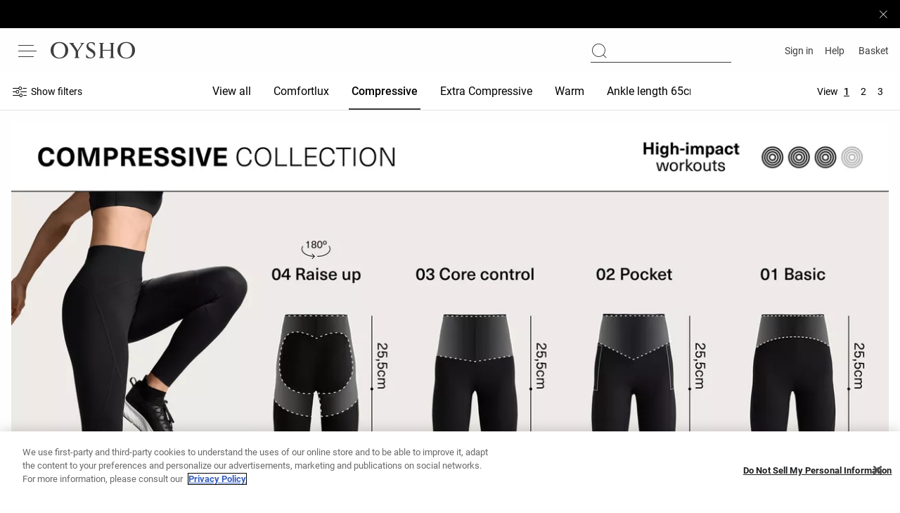

--- FILE ---
content_type: text/plain; charset=utf-8
request_url: https://st-ea.tyx45436.jscrambler.com/faaefkadbtt
body_size: 278
content:
[base64]

--- FILE ---
content_type: application/javascript
request_url: https://www.oysho.com/AYS0/goel/Krop_/HKIK/Q/Di3J0LEmJuG1LOaSwY/XiUsWQ/QXJUDA/w7JQ4C
body_size: 173155
content:
(function(){if(typeof Array.prototype.entries!=='function'){Object.defineProperty(Array.prototype,'entries',{value:function(){var index=0;const array=this;return {next:function(){if(index<array.length){return {value:[index,array[index++]],done:false};}else{return {done:true};}},[Symbol.iterator]:function(){return this;}};},writable:true,configurable:true});}}());(function(){nE();pZO();ARO();var rM=function(){return SS.apply(this,[px,arguments]);};var hR=function RY(lP,KY){'use strict';var xl=RY;switch(lP){case F5:{pZ.push(b3);var PF=Fn(pS(typeof OI()[IM(Pj)],XS([],[][[]]))?OI()[IM(Td)](RI,vj(vj({})),QM):OI()[IM(AZ)].apply(null,[rQ,vj({}),EF]),Y0[Id()[cP(RS)](jF,Ds,BE,JB)])||OZ(Y0[EZ()[jn(jF)](Dv,Y3)][Cj()[Od(En)].call(null,nZ,Jf,Ed,In,CK)],sj)||OZ(Y0[EZ()[jn(jF)](Dv,Y3)][EZ()[jn(ln)].call(null,xB,fr)],sj);var Af=Y0[Id()[cP(RS)](nI,Rn,BE,JB)][lY()[VS(c3)](GI,RS,hs,In)](EZ()[jn(cZ)].call(null,Pf,r0))[EZ()[jn(bF)](fd,v6)];var nd=Y0[Id()[cP(RS)](dv,lB,BE,JB)][lY()[VS(c3)].call(null,Ed,RS,hs,In)](Id()[cP(vS)].apply(null,[SF,zY,AO,CK]))[EZ()[jn(bF)](fd,v6)];var DZ=Y0[Id()[cP(RS)].call(null,ZI,Xn,BE,JB)][lY()[VS(c3)](FI,RS,hs,In)](dI(typeof Cj()[Od(ff)],XS([],[][[]]))?Cj()[Od(hs)].call(null,DF,Qd,jM,RM,c3):Cj()[Od(YM)](zZ,JY,hs,fj,OS))[dI(typeof EZ()[jn(MF)],'undefined')?EZ()[jn(bF)](fd,v6):EZ()[jn(Qd)](Pd,wf)];var xI;return xI=jl()[QY(dv)].apply(null,[GI,lF,gr,vj(vj([]))])[jl()[QY(c3)](vj([]),Ed,RO,KM)](PF?BY()[XP(BB)](xC,Ff,LR,Zs):EZ()[jn(YM)].apply(null,[JF,dl]),Id()[cP(DM)](CF,vj(sj),VP,lF))[jl()[QY(c3)](bF,Ed,RO,bB)](Af?BY()[XP(BB)](xC,VF,LR,c3):EZ()[jn(YM)](JF,dl),dI(typeof Id()[cP(jF)],XS([],[][[]]))?Id()[cP(DM)].call(null,Of,jM,VP,lF):Id()[cP(YP)](Ed,vj(sj),SF,H3))[jl()[QY(c3)].apply(null,[GI,Ed,RO,SY])](nd?BY()[XP(BB)](xC,vj(vj(BB)),LR,BB):dI(typeof EZ()[jn(VF)],XS([],[][[]]))?EZ()[jn(YM)].apply(null,[JF,dl]):EZ()[jn(Qd)](II,cl),Id()[cP(DM)](cF,Of,VP,lF))[jl()[QY(c3)].call(null,HM,Ed,RO,Ff)](DZ?BY()[XP(BB)](xC,cF,LR,xf):EZ()[jn(YM)](JF,dl)),pZ.pop(),xI;}break;case wD:{pZ.push(zn);var xs=EZ()[jn(IK)](vS,KJ);try{var bv=pZ.length;var An=vj(vj(x5));if(Y0[EZ()[jn(jF)].call(null,Dv,UR)]&&Y0[EZ()[jn(jF)](Dv,UR)][JR()[Df(Ff)].call(null,Ff,YJ)]&&Y0[EZ()[jn(jF)](Dv,UR)][dI(typeof JR()[Df(HM)],'undefined')?JR()[Df(Ff)](Ff,YJ):JR()[Df(ZI)](mn,bY)][BY()[XP(SM)](E5,Qd,lv,Rn)]){var YS=Y0[EZ()[jn(jF)](Dv,UR)][JR()[Df(Ff)](Ff,YJ)][BY()[XP(SM)](E5,Dv,lv,UB)][HZ()[Hd(QK)].apply(null,[FR,lv,lv,TK])]();var SZ;return pZ.pop(),SZ=YS,SZ;}else{var YF;return pZ.pop(),YF=xs,YF;}}catch(hd){pZ.splice(vd(bv,BB),Infinity,zn);var Ef;return pZ.pop(),Ef=xs,Ef;}pZ.pop();}break;case l9:{pZ.push(bs);var MY=dI(typeof OI()[IM(MF)],'undefined')?OI()[IM(QK)](E9,vj(sj),AZ):OI()[IM(Td)](Jv,hs,US);var nn=vj(vj(x5));try{var vf=pZ.length;var s3=vj([]);var gR=sj;try{var rR=Y0[EZ()[jn(vS)](gd,fC)][jl()[QY(kd)].call(null,PP,kB,AQ,Rn)][pS(typeof HZ()[Hd(hf)],XS(jl()[QY(dv)].call(null,gd,lF,CA,ms),[][[]]))?HZ()[Hd(dv)](qd,dP,zZ,UK):HZ()[Hd(QK)](wn,lv,YP,TK)];Y0[BY()[XP(YM)].call(null,IW,m3,cF,gd)][HZ()[Hd(sj)].call(null,vM,wP,UB,Qd)](rR)[HZ()[Hd(QK)](wn,lv,TK,TK)]();}catch(gf){pZ.splice(vd(vf,BB),Infinity,bs);if(gf[JR()[Df(Rn)].call(null,DM,p9)]&&pS(typeof gf[JR()[Df(Rn)].apply(null,[DM,p9])],NS()[Ys(BB)].call(null,Fj,vs,zY,Qd,Ds,Sf))){gf[JR()[Df(Rn)](DM,p9)][jl()[QY(Of)].call(null,vj(vj(sj)),Dv,V9,nZ)](OI()[IM(Fj)].apply(null,[xr,ln,kn]))[Id()[cP(OY)](Kf,vj({}),m9,hs)](function(gS){pZ.push(rB);if(gS[EZ()[jn(Ff)](AZ,UM)](BY()[XP(cZ)](mK,xf,ZP,BB))){nn=vj(vj(mC));}if(gS[EZ()[jn(Ff)](AZ,UM)](dI(typeof JR()[Df(ff)],'undefined')?JR()[Df(vI)].call(null,OP,YZ):JR()[Df(ZI)].call(null,On,Rv))){gR++;}pZ.pop();});}}MY=pS(gR,UP[MI])||nn?BY()[XP(BB)](S0,kn,LR,sj):EZ()[jn(YM)].call(null,JF,TA);}catch(Mj){pZ.splice(vd(vf,BB),Infinity,bs);MY=JR()[Df(hf)](FY,l5);}var tF;return pZ.pop(),tF=MY,tF;}break;case MC:{pZ.push(Vl);try{var Fs=pZ.length;var QI=vj(vj(x5));var fv=sj;var NP=Y0[BY()[XP(YM)](gW,vj({}),cF,rB)][NS()[Ys(ff)].apply(null,[En,Wv,ZP,En,AZ,vK])](Y0[OI()[IM(mZ)].apply(null,[O,nI,Sf])][pS(typeof jl()[QY(jM)],XS('',[][[]]))?jl()[QY(TK)](KZ,TZ,Bn,MI):jl()[QY(kd)](PP,kB,fJ,vj(vj(BB)))],pS(typeof OI()[IM(GI)],XS([],[][[]]))?OI()[IM(Td)](fs,vj(BB),PM):OI()[IM(KM)].apply(null,[p6,vj([]),TK]));if(NP){fv++;vj(vj(NP[pS(typeof EZ()[jn(Dv)],XS('',[][[]]))?EZ()[jn(Qd)](nF,kf):EZ()[jn(CK)].apply(null,[vl,mP])]))&&OZ(NP[EZ()[jn(CK)].call(null,vl,mP)][HZ()[Hd(QK)].call(null,mK,lv,BB,TK)]()[OI()[IM(GI)](kG,sf,FY)](OI()[IM(zZ)](xG,JB,UB)),KI(BB))&&fv++;}var Md=fv[HZ()[Hd(QK)](mK,lv,Cf,TK)]();var nM;return pZ.pop(),nM=Md,nM;}catch(Hs){pZ.splice(vd(Fs,BB),Infinity,Vl);var FK;return FK=EZ()[jn(IK)](vS,fW),pZ.pop(),FK;}pZ.pop();}break;case r5:{pZ.push(fK);try{var zS=pZ.length;var rF=vj(vj(x5));var dY=UP[Qd];var Qf=Y0[BY()[XP(YM)](lj,PP,cF,RB)][NS()[Ys(ff)](CF,RZ,DM,En,Kf,vK)](Y0[BY()[XP(MF)](J9,cF,bF,Fj)],jl()[QY(VF)](Ed,cZ,BZ,vj(vj({}))));if(Qf){dY++;if(Qf[jl()[QY(QK)](DF,FI,MQ,UB)]){Qf=Qf[pS(typeof jl()[QY(PP)],'undefined')?jl()[QY(TK)](rB,gn,Rf,Cf):jl()[QY(QK)](vj(vj(BB)),FI,MQ,CF)];dY+=XS(pB(Qf[EZ()[jn(sj)](lv,XY)]&&pS(Qf[EZ()[jn(sj)].apply(null,[lv,XY])],BB),BB),pB(Qf[HZ()[Hd(BB)](XR,AK,JB,kd)]&&pS(Qf[HZ()[Hd(BB)](XR,AK,CK,kd)],pS(typeof jl()[QY(Rn)],XS([],[][[]]))?jl()[QY(TK)].call(null,vj(vj(BB)),hF,IB,jM):jl()[QY(VF)].apply(null,[GI,cZ,BZ,Vd])),MF));}}var IP;return IP=dY[HZ()[Hd(QK)](S3,lv,AM,TK)](),pZ.pop(),IP;}catch(pJ){pZ.splice(vd(zS,BB),Infinity,fK);var mI;return mI=EZ()[jn(IK)](vS,Kn),pZ.pop(),mI;}pZ.pop();}break;case kD:{pZ.push(AZ);var M3=EZ()[jn(IK)](vS,mB);try{var Ev=pZ.length;var sZ=vj(vj(x5));if(Y0[EZ()[jn(jF)].call(null,Dv,kF)][jl()[QY(lR)](Un,FY,bZ,vj(sj))]&&Y0[EZ()[jn(jF)].call(null,Dv,kF)][pS(typeof jl()[QY(ln)],XS([],[][[]]))?jl()[QY(TK)](QK,nK,qI,vj(vj(BB))):jl()[QY(lR)].call(null,vj(BB),FY,bZ,vj(vj({})))][sj]&&Y0[EZ()[jn(jF)].call(null,Dv,kF)][jl()[QY(lR)].call(null,UB,FY,bZ,nI)][sj][sj]&&Y0[dI(typeof EZ()[jn(Ff)],XS('',[][[]]))?EZ()[jn(jF)].call(null,Dv,kF):EZ()[jn(Qd)].apply(null,[FZ,wZ])][jl()[QY(lR)](hf,FY,bZ,vj(sj))][UP[Qd]][sj][dI(typeof OI()[IM(Sf)],XS('',[][[]]))?OI()[IM(bF)].call(null,QR,SY,G3):OI()[IM(Td)](mK,YP,Kf)]){var FM=pS(Y0[EZ()[jn(jF)].call(null,Dv,kF)][jl()[QY(lR)](RB,FY,bZ,SM)][UP[Qd]][sj][OI()[IM(bF)](QR,RB,G3)],Y0[dI(typeof EZ()[jn(HM)],XS([],[][[]]))?EZ()[jn(jF)].call(null,Dv,kF):EZ()[jn(Qd)](gd,ZK)][jl()[QY(lR)](vj(sj),FY,bZ,LR)][sj]);var Cn=FM?BY()[XP(BB)](F3,bR,LR,Pj):EZ()[jn(YM)](JF,xP);var qs;return pZ.pop(),qs=Cn,qs;}else{var MS;return pZ.pop(),MS=M3,MS;}}catch(EI){pZ.splice(vd(Ev,BB),Infinity,AZ);var cf;return pZ.pop(),cf=M3,cf;}pZ.pop();}break;case mC:{pZ.push(Of);try{var cn=pZ.length;var Bs=vj(vj(x5));var rI=new (Y0[dI(typeof Id()[cP(c3)],XS([],[][[]]))?Id()[cP(RS)](qM,UB,DK,JB):Id()[cP(YP)](En,Kf,p3,Mn)][jl()[QY(sf)].apply(null,[RB,jM,CS,JB])][jl()[QY(Zn)].apply(null,[TK,vI,NX,zZ])][dI(typeof jl()[QY(SF)],XS('',[][[]]))?jl()[QY(ln)].call(null,rB,Ds,Of,vj(vj(sj))):jl()[QY(TK)].apply(null,[hf,Bt,IN,nI])])();var YX=new (Y0[pS(typeof Id()[cP(vk)],'undefined')?Id()[cP(YP)](vj({}),ZN,Mw,cz):Id()[cP(RS)].call(null,Xn,Pj,DK,JB)][dI(typeof jl()[QY(bF)],XS([],[][[]]))?jl()[QY(sf)].call(null,ln,jM,CS,vj(vj({}))):jl()[QY(TK)](CF,Lt,xH,KZ)][jl()[QY(Zn)].call(null,bR,vI,NX,Zn)][jl()[QY(cZ)].apply(null,[UB,PP,mn,Ff])])();var fm;return pZ.pop(),fm=vj(mC),fm;}catch(Yb){pZ.splice(vd(cn,BB),Infinity,Of);var ZT;return ZT=pS(Yb[OI()[IM(dv)].call(null,FY,vj(vj([])),F1)][HZ()[Hd(BB)].call(null,qX,AK,Zs,kd)],jl()[QY(jM)].call(null,mZ,bR,B5,vj(sj))),pZ.pop(),ZT;}pZ.pop();}break;case q9:{var w7;pZ.push(Rb);return w7=vj(Fn(jl()[QY(kd)](Yw,kB,lj,KM),Y0[Id()[cP(RS)](vS,HM,I9,JB)][jl()[QY(sf)](zY,jM,GH,Ds)][jl()[QY(Zn)](Of,vI,vE,bB)][dI(typeof jl()[QY(TK)],XS('',[][[]]))?jl()[QY(ln)].apply(null,[vj(sj),Ds,Rb,vj(vj({}))]):jl()[QY(TK)](Un,Hb,C8,Yw)])||Fn(jl()[QY(kd)].call(null,sf,kB,lj,vj({})),Y0[Id()[cP(RS)](sj,FI,I9,JB)][jl()[QY(sf)](Fj,jM,GH,Rn)][jl()[QY(Zn)](KM,vI,vE,wH)][jl()[QY(cZ)](TK,PP,wf,lR)])),pZ.pop(),w7;}break;case kr:{pZ.push(n4);if(vj(Y0[dI(typeof Id()[cP(BX)],XS([],[][[]]))?Id()[cP(RS)].apply(null,[zZ,vK,HQ,JB]):Id()[cP(YP)].apply(null,[EH,vj({}),D1,Rm])][BY()[XP(ln)](v5,vj([]),CK,vk)])){var Xt=pS(typeof Y0[Id()[cP(RS)].call(null,wP,vj(sj),HQ,JB)][EZ()[jn(AM)](xw,EQ)],Id()[cP(m3)](FI,vj(vj(BB)),V9,qM))?BY()[XP(BB)].apply(null,[UW,IK,LR,vj(sj)]):EZ()[jn(Dv)].call(null,x7,Ar);var Bm;return pZ.pop(),Bm=Xt,Bm;}var M8;return M8=EZ()[jn(IK)].apply(null,[vS,EC]),pZ.pop(),M8;}break;case I5:{pZ.push(IK);var mN=dI(typeof EZ()[jn(bR)],XS('',[][[]]))?EZ()[jn(IK)](vS,hb):EZ()[jn(Qd)].call(null,Bb,nN);try{var s4=pZ.length;var Tz=vj(vj(x5));mN=Y0[EZ()[jn(SM)].apply(null,[sh,R1])][jl()[QY(kd)].call(null,DF,kB,J4,MF)][jl()[QY(CK)](KZ,BB,V7,SY)](OI()[IM(wH)](x1,Fj,ms))?BY()[XP(BB)](xb,SM,LR,vj(vj([]))):EZ()[jn(YM)](JF,Mh);}catch(gH){pZ.splice(vd(s4,BB),Infinity,IK);mN=JR()[Df(hf)](FY,YZ);}var Z4;return pZ.pop(),Z4=mN,Z4;}break;case ZJ:{pZ.push(Tl);var FN=pS(typeof EZ()[jn(KM)],XS('',[][[]]))?EZ()[jn(Qd)].apply(null,[IX,KH]):EZ()[jn(IK)].apply(null,[vS,R]);try{var Ut=pZ.length;var qg=vj({});FN=dI(typeof Y0[jl()[QY(bF)].call(null,rB,xB,VE,RS)],Id()[cP(m3)].apply(null,[bF,PP,kk,qM]))?dI(typeof BY()[XP(sf)],'undefined')?BY()[XP(BB)](z9,vj([]),LR,vj(sj)):BY()[XP(lv)](lg,bB,g4,Td):EZ()[jn(YM)](JF,Th);}catch(Rg){pZ.splice(vd(Ut,BB),Infinity,Tl);FN=pS(typeof JR()[Df(En)],XS('',[][[]]))?JR()[Df(ZI)](A2,Z1):JR()[Df(hf)](FY,cx);}var BN;return pZ.pop(),BN=FN,BN;}break;case n6:{pZ.push(xh);if(Y0[pS(typeof Id()[cP(jF)],XS('',[][[]]))?Id()[cP(YP)].call(null,AZ,MF,OT,wZ):Id()[cP(RS)](Zs,DF,XE,JB)][BY()[XP(AM)](Qh,Vd,GI,ln)]){if(Y0[BY()[XP(YM)](HO,kn,cF,DF)][NS()[Ys(ff)](QK,Vk,hs,En,IK,vK)](Y0[Id()[cP(RS)].call(null,rB,En,XE,JB)][BY()[XP(AM)](Qh,FI,GI,kn)][jl()[QY(kd)].call(null,vI,kB,CV,vj([]))],jl()[QY(SM)](vj(vj({})),HM,A9,zY))){var Wg;return Wg=BY()[XP(BB)].call(null,xU,cF,LR,RS),pZ.pop(),Wg;}var Jp;return Jp=EZ()[jn(Dv)].apply(null,[x7,SU]),pZ.pop(),Jp;}var lb;return lb=EZ()[jn(IK)](vS,G5),pZ.pop(),lb;}break;case px:{pZ.push(hw);var FH=EZ()[jn(IK)](vS,k0);try{var gN=pZ.length;var Sb=vj([]);FH=dI(typeof Y0[EZ()[jn(Zn)](JB,IG)],dI(typeof Id()[cP(Pj)],XS('',[][[]]))?Id()[cP(m3)].call(null,F1,nI,M5,qM):Id()[cP(YP)](m3,Rt,Pd,OP))?BY()[XP(BB)].apply(null,[TD,nZ,LR,ZI]):EZ()[jn(YM)].call(null,JF,C);}catch(L1){pZ.splice(vd(gN,BB),Infinity,hw);FH=JR()[Df(hf)](FY,qW);}var xX;return pZ.pop(),xX=FH,xX;}break;case ND:{pZ.push(mn);var Sw=Y0[BY()[XP(YM)].call(null,mk,Sf,cF,Rt)][OI()[IM(cZ)].apply(null,[ZO,c3,W1])]?Y0[BY()[XP(YM)](mk,vj({}),cF,FY)][dI(typeof lY()[VS(BB)],'undefined')?lY()[VS(m3)](HM,kd,xt,Vz):lY()[VS(Qd)](GI,tw,Rp,rb)](Y0[BY()[XP(YM)](mk,sj,cF,HM)][pS(typeof OI()[IM(cZ)],XS([],[][[]]))?OI()[IM(Td)].call(null,bB,EH,bY):OI()[IM(cZ)](ZO,BB,W1)](Y0[EZ()[jn(jF)].apply(null,[Dv,MH])]))[Id()[cP(ms)](vj(vj(BB)),vS,GT,hf)](Id()[cP(DM)](qM,kd,HV,lF)):jl()[QY(dv)](SF,lF,jC,vj(BB));var Hl;return pZ.pop(),Hl=Sw,Hl;}break;case ID:{pZ.push(pk);var Ah=dI(typeof EZ()[jn(Ed)],XS([],[][[]]))?EZ()[jn(IK)](vS,M0):EZ()[jn(Qd)](V7,m7);if(Y0[dI(typeof EZ()[jn(CK)],'undefined')?EZ()[jn(jF)](Dv,lH):EZ()[jn(Qd)].call(null,E7,rw)]&&Y0[EZ()[jn(jF)](Dv,lH)][jl()[QY(lR)](vK,FY,TV,Fj)]&&Y0[EZ()[jn(jF)](Dv,lH)][jl()[QY(lR)](AZ,FY,TV,OY)][EZ()[jn(vI)](m3,qO)]){var Wz=Y0[EZ()[jn(jF)](Dv,lH)][jl()[QY(lR)](bR,FY,TV,FY)][EZ()[jn(vI)].apply(null,[m3,qO])];try{var Mp=pZ.length;var CH=vj(mC);var MT=Y0[Id()[cP(YM)](EH,vj(vj({})),nC,Jf)][dI(typeof NS()[Ys(RS)],XS([],[][[]]))?NS()[Ys(ms)](AM,dW,vl,YM,ms,Of):NS()[Ys(MF)](vj(vj(sj)),PP,bB,cl,Jf,w2)](Om(Y0[pS(typeof Id()[cP(wP)],'undefined')?Id()[cP(YP)](Zs,KM,A4,Rz):Id()[cP(YM)](jF,ZP,nC,Jf)][EZ()[jn(Yw)].apply(null,[Yw,RU])](),F3))[HZ()[Hd(QK)](qr,lv,FY,TK)]();Y0[EZ()[jn(jF)].apply(null,[Dv,lH])][jl()[QY(lR)](Of,FY,TV,ff)][EZ()[jn(vI)].call(null,m3,qO)]=MT;var zm=pS(Y0[EZ()[jn(jF)](Dv,lH)][jl()[QY(lR)](ZN,FY,TV,Kf)][EZ()[jn(vI)].apply(null,[m3,qO])],MT);var Kh=zm?BY()[XP(BB)](U,kn,LR,hf):EZ()[jn(YM)](JF,Zx);Y0[EZ()[jn(jF)].call(null,Dv,lH)][jl()[QY(lR)].apply(null,[vj(vj(sj)),FY,TV,En])][dI(typeof EZ()[jn(UB)],XS([],[][[]]))?EZ()[jn(vI)].apply(null,[m3,qO]):EZ()[jn(Qd)].call(null,hH,H4)]=Wz;var cX;return pZ.pop(),cX=Kh,cX;}catch(Eh){pZ.splice(vd(Mp,BB),Infinity,pk);if(dI(Y0[EZ()[jn(jF)](Dv,lH)][jl()[QY(lR)](sj,FY,TV,zZ)][EZ()[jn(vI)](m3,qO)],Wz)){Y0[EZ()[jn(jF)](Dv,lH)][jl()[QY(lR)](CK,FY,TV,Xn)][EZ()[jn(vI)](m3,qO)]=Wz;}var Xb;return pZ.pop(),Xb=Ah,Xb;}}else{var g7;return pZ.pop(),g7=Ah,g7;}pZ.pop();}break;case OQ:{pZ.push(Bg);var Sk=EZ()[jn(IK)].call(null,vS,hr);try{var Yt=pZ.length;var xN=vj({});if(Y0[EZ()[jn(jF)].call(null,Dv,x6)][jl()[QY(lR)](FY,FY,zx,vj(sj))]&&Y0[EZ()[jn(jF)](Dv,x6)][jl()[QY(lR)](Yw,FY,zx,bB)][sj]){var lm=pS(Y0[EZ()[jn(jF)].call(null,Dv,x6)][jl()[QY(lR)].apply(null,[vj(BB),FY,zx,zY])][jl()[QY(vS)](cZ,x7,EO,Qd)](UP[SF]),Y0[EZ()[jn(jF)](Dv,x6)][pS(typeof jl()[QY(jF)],'undefined')?jl()[QY(TK)].call(null,wP,sp,kh,SM):jl()[QY(lR)].apply(null,[nI,FY,zx,wH])][sj]);var b4=lm?BY()[XP(BB)].apply(null,[RU,lB,LR,vj(sj)]):EZ()[jn(YM)].call(null,JF,b6);var nb;return pZ.pop(),nb=b4,nb;}else{var Az;return pZ.pop(),Az=Sk,Az;}}catch(zb){pZ.splice(vd(Yt,BB),Infinity,Bg);var r7;return pZ.pop(),r7=Sk,r7;}pZ.pop();}break;}};var vN=function(ql,UN){return ql&UN;};var D4=function(np,B8){return np>=B8;};var pS=function(K2,qk){return K2===qk;};var wg=function(TT){return Y0["Math"]["floor"](Y0["Math"]["random"]()*TT["length"]);};var Nm=function(){sz=[[sj,sj,sj,sj]];};var U8=function(hN,X1){return hN[W8[dv]](X1);};var dX=function(qb,Wm){return qb%Wm;};var Cb=function cg(j8,AN){var dw=cg;for(j8;j8!=MJ;j8){switch(j8){case sr:{j8-=CO;Dv=MF+lv+HM+kd+Td;DM=HM+Td+kd+lv-dv;Un=BB*lv*YM+dv-TK;SF=HM-Td-TK+RS*MF;}break;case vr:{lj=dv-TK+kd+Td*zg;j8=kA;pt=dv*zg-HM*BB-Qd;Iw=YM*TK-dv+HM*lv;kf=dv*MF+lv*zg+TK;NT=BB*zg*Qd-MF+lv;nH=TK*Qd*RS-BB+lv;VX=TK+RS*zg+dv-HM;BT=TK+lv+HM+kd*zg;}break;case c6:{Uw=Qd*Td*kd+RS*BB;A2=zg+Td+kd*HM;j8-=T0;tk=RS+Qd+Td*HM;Jk=zg-HM+lv*TK*RS;Kt=HM*lv-kd+dv+RS;m1=BB*RS+TK*HM-Td;}break;case N0:{Ck=TK*Qd*YM-Td-lv;zN=RS*zg+Td+kd-HM;Fp=zg*Qd+YM+dv-kd;bg=HM+zg*Qd+dv+YM;Dg=Qd*HM+Td+kd*BB;j8=QG;Sz=Qd+YM*zg+MF*RS;sH=YM*kd*Qd+TK*HM;}break;case TW:{Wb=zg*BB*RS+YM-HM;j8=sG;hg=BB+Td*HM+TK*RS;Bz=lv*RS+BB+YM*HM;tg=TK*BB*RS*dv+Td;}break;case LO:{UK=MF*Td*HM-TK;wX=YM*zg-TK+RS*Qd;vs=zg*Td+lv-MF+TK;G2=Td*YM*kd+dv-Qd;N2=lv-Qd+HM+zg*TK;j8-=DW;}break;case BU:{j8+=hD;gz=dv*HM+kd*TK-YM;B2=TK*RS*Qd-MF*BB;Cp=dv*HM+TK+zg;Mn=Qd+dv+BB+zg*lv;}break;case UJ:{cH=HM*MF*BB*lv+RS;Vb=RS*zg+lv-Qd-HM;d4=dv*TK+RS*HM+YM;j8=vJ;hb=YM*HM*dv-RS+Td;}break;case kO:{OY=dv+YM*lv*BB-Qd;qM=Qd+TK-lv+kd+RS;c3=BB+RS+dv+Td;AM=lv*TK+kd*Qd-dv;j8=A6;}break;case VO:{vm=kd+zg*TK*BB;PX=kd*BB*zg+YM*Td;f1=RS+YM+MF*Qd*HM;Rf=TK*zg-YM+MF*HM;A7=lv*HM+MF*kd*TK;UT=YM-lv+MF+zg*Qd;j8+=Or;}break;case UO:{j8-=gA;A1=MF*lv-Qd+TK*zg;Im=Qd*dv+HM*TK+zg;Em=TK*zg+RS+kd+lv;FZ=BB-RS-lv+Td*HM;Nh=Qd*dv*lv*YM-TK;T8=MF+zg+lv+RS*HM;vH=HM+zg*Qd-Td+RS;}break;case sO:{return Pz;}break;case R9:{cF=YM+MF*TK+HM-lv;Of=kd+MF*RS-YM;j8+=A5;FI=YM+dv*kd+RS;En=Td+RS-dv+BB+lv;}break;case Mr:{XH=HM*kd*YM-BB+Td;Q7=BB+Td*zg-Qd*TK;nX=Td*MF*HM+Qd+BB;pb=BB+MF*HM+lv*zg;j8=UJ;Xg=zg*BB-lv+HM*RS;}break;case w9:{nz=MF+Td*zg+lv-dv;X7=dv+lv*zg+Qd-YM;q1=lv*Td+Qd*zg+TK;j8+=YE;gX=zg*Td-kd*BB*RS;mH=lv*HM*dv+kd-RS;gg=Qd*RS+zg+HM-TK;qt=HM*dv*TK+kd;Z8=TK*BB+HM*Td;}break;case rr:{B1=HM-TK+YM*zg+RS;DH=YM+RS+kd*HM+Qd;pX=dv*zg-lv*Qd+MF;j8-=X;Hw=Qd*zg-RS-TK-YM;}break;case sG:{Yg=Td*HM+kd*TK+Qd;j8=XD;N4=YM+Td*zg+TK*Qd;Qp=RS+dv+lv*Td*Qd;Wh=kd+MF+TK*HM+YM;fH=BB*zg-MF+HM*TK;}break;case Jr:{j8=Nr;Sg=RS-MF+dv+Qd*HM;kt=zg*MF-Td+kd+HM;Lg=Qd+lv*dv+YM*zg;vt=BB*HM+zg*Td-lv;}break;case TJ:{OS=RS*lv-dv+zg-MF;f7=kd*zg*BB+dv-HM;On=MF-lv+kd*zg-YM;r2=YM*HM+dv-BB-lv;tT=BB-Td+Qd*zg;GN=HM-Qd+lv+zg*Td;X8=BB*RS*Td-HM+zg;Vt=zg*RS-MF+dv-Qd;j8-=JQ;}break;case PJ:{dT=zg-kd+RS*HM*BB;CS=Td+YM*zg+HM+MF;Dm=Td+MF+BB+kd*zg;Jt=TK*Td*Qd;Zh=TK*dv-kd+zg*Td;j8=bO;qN=YM*zg-dv-HM-MF;M7=dv*RS*lv*kd+Qd;GT=Qd*zg-dv+BB;}break;case HA:{Yp=RS+HM+YM+lv*zg;F7=Td*lv*kd-YM+TK;H8=RS-kd+zg*Td+BB;rk=BB-HM-YM+RS*zg;GX=lv*zg+Qd-HM+MF;Gg=zg*Qd+Td+RS*kd;j8=hA;}break;case G0:{kl=Qd*zg+HM*kd-dv;Eg=kd*YM*TK*Qd-RS;f8=BB+zg*MF;r1=zg*dv-TK-RS-Td;j8=S5;Pt=TK*lv*Td-MF+Qd;Lb=MF+YM*zg*BB-HM;}break;case T9:{Dp=HM*RS*MF-Td-BB;Q2=Td*HM-BB+zg-kd;Og=Td*lv+zg*MF+kd;j8-=r5;gt=lv*zg+YM*TK-dv;Qg=RS+YM-BB+zg*Qd;}break;case Qx:{v7=zg*BB*TK-YM-Td;E4=zg*Qd+RS+HM;R2=Qd-BB+HM*MF*RS;Ch=MF*YM-Td+zg*TK;Ok=TK+HM*Qd+MF-kd;j8+=FA;HH=RS*HM-kd+Td*lv;Rz=dv*YM*Qd*Td-HM;}break;case Nx:{fs=HM+YM*lv*TK+Qd;Hb=YM-kd+Td*TK*RS;j8=KE;j4=Td*HM+MF-TK-lv;Ep=zg*TK-Qd*MF-HM;Z1=TK+MF*YM+kd*zg;Sm=YM*RS*MF*lv+HM;OH=zg+HM*RS+Qd*YM;}break;case Xr:{Mb=YM+dv+RS*TK*Td;X4=Qd*zg-RS*TK-Td;UH=BB+Qd*kd*HM+MF;Wk=YM*HM*MF*dv-kd;kb=dv*HM*TK+RS*Td;j8-=HA;Z2=zg*TK+MF*YM+RS;J8=dv+YM*zg-TK*Qd;}break;case NW:{US=YM*zg-dv*Td-MF;F4=lv*HM*MF-kd*RS;KH=MF*lv*YM*Qd-BB;j8-=DW;Hk=MF+RS*zg-YM;}break;case d9:{m4=MF*zg+HM*Qd;Hm=RS+zg*YM+TK*Qd;fj=zg*TK-HM-dv;Fw=zg*BB*YM-MF;kw=MF-YM+kd*zg+Td;Qm=zg*dv-RS+Td-HM;FR=zg*TK+Td*MF+YM;j8=Dr;Ig=Qd-Td+kd*MF*zg;}break;case lJ:{hT=RS*kd*TK+Td*dv;M1=RS*HM-Td+YM;lk=zg*lv-kd-MF;T7=Qd-dv+MF*zg-kd;j8+=Rr;rw=BB*TK*kd+zg*lv;h8=Qd+YM+RS*HM*BB;kN=HM*YM*kd;}break;case mr:{j8=MJ;while(Vp(tN,b1[O4[sj]])){lY()[b1[tN]]=vj(vd(tN,Qd))?function(){Kg=[];cg.call(this,zE,[b1]);return '';}:function(){var LN=b1[tN];var JX=lY()[LN];return function(sw,z2,Cz,RT){if(pS(arguments.length,sj)){return JX;}var Y4=bH(PA,[BX,z2,Cz,RT]);lY()[LN]=function(){return Y4;};return Y4;};}();++tN;}}break;case P0:{pN=MF+Qd*zg+Td+RS;G1=YM+dv+zg*TK+RS;j8+=RA;bZ=lv*zg+MF*dv*Qd;pm=Qd+HM-TK+Td*zg;fk=Qd-zg-YM+HM*RS;}break;case S:{km=Qd*YM*HM;f4=kd+zg*TK-RS-YM;j8-=tA;Um=Td+dv+TK*HM;p8=Td-kd+zg*lv+BB;Nk=BB*Td+zg*lv+HM;Bt=HM+TK*lv*Td+Qd;w2=zg-YM-TK+HM*RS;JH=HM+TK+zg*BB*lv;}break;case Yx:{Oz=zg*lv-HM-TK*BB;K8=RS*BB+Td+Qd*zg;Bn=BB+MF*dv*Qd*YM;QT=YM*HM*dv-MF-BB;j8+=n6;}break;case hG:{mw=zg*TK-YM*MF;j8=Vr;s8=zg*Qd+YM*BB*kd;wf=lv*zg-YM-RS+HM;pw=HM+MF+zg*Td+Qd;xb=zg*lv+HM*TK*BB;vp=Qd*zg+YM*kd*Td;}break;case YO:{x1=RS*TK*dv+MF*Td;rb=YM-HM+zg*kd+Td;Jh=RS+dv*Td*TK-kd;j8-=Cx;TN=RS*YM*BB*lv;Rh=BB+lv-RS+zg*Td;fb=Td*zg+YM*RS+lv;}break;case A0:{RM=YM*Td*RS+TK*lv;p2=YM*RS*MF-lv+TK;A4=BB+Qd-kd+zg;j8-=d9;Qt=zg-TK+RS+kd;xB=TK*Td+MF+HM;jh=BB*dv*Td*kd;}break;case Q9:{rz=Qd*TK*RS-zg-BB;j8+=x0;QR=Td-zg+TK*HM+MF;E1=RS-dv+MF*zg+Qd;tt=Td*zg-YM-Qd;PH=Td*Qd+kd*MF*zg;}break;case Ex:{rH=HM+lv*zg+Td*TK;St=dv*Qd*kd*Td+RS;ZX=lv*zg-kd+HM*Qd;j8=FW;I2=HM*kd*MF+BB+YM;ck=zg*lv+Td+TK*Qd;P7=kd+Td*zg+RS*YM;}break;case lA:{j8=Xr;tX=zg*kd+YM*BB*RS;Gk=kd+MF*zg+YM+Qd;g8=TK*zg+Qd*lv+RS;j2=Qd*lv*MF*YM-kd;CN=HM*RS+kd*Qd*Td;Y8=dv*YM*HM-kd-TK;Vh=HM*lv-kd+Qd*YM;Gm=RS-dv+zg*TK-HM;}break;case wQ:{var zH=vz[Fb];for(var PT=vd(zH.length,BB);D4(PT,sj);PT--){var Ik=dX(vd(XS(PT,Iz),pZ[vd(pZ.length,BB)]),bt.length);var rg=U8(zH,PT);var QH=U8(bt,Ik);Hz+=cg(wV,[vN(VN(vN(rg,QH)),F2(rg,QH))]);}j8=rD;}break;case qU:{mZ=HM*dv-TK-Qd-BB;cZ=RS*lv-MF+Qd+TK;sf=MF*HM-BB+kd;vS=kd*HM-dv*MF*Td;lR=Td+YM*kd*MF;j8=VA;Ed=Td+kd-BB+HM+dv;}break;case pD:{r4=RS*dv*Qd-lv;Qh=YM-HM+lv+TK*zg;cw=Td+zg*YM-HM-TK;wl=HM*RS*MF-Td;R1=kd*dv*Td*Qd-zg;j8-=OU;Ez=zg*MF*BB*dv+TK;}break;case O6:{PN=BB+YM*lv*Qd*dv;OX=TK*zg-YM+Qd*HM;Ab=Qd+TK*YM+Td*zg;j8=PU;D2=MF+YM+TK*zg-kd;wt=zg*Qd+Td+BB+TK;dH=HM*lv-TK+YM+Td;cb=kd*Td*RS-lv+YM;}break;case hA:{W4=dv*kd+HM*Td-YM;v8=zg*lv+BB-MF*Td;Fg=Qd*zg-kd+dv*RS;j8-=hQ;l2=kd*zg+TK-HM+BB;g1=lv*Td*TK-HM-kd;}break;case g6:{j8=mJ;Bg=RS*zg*BB-dv*MF;Vl=BB*kd-YM+TK*zg;KM=Td-kd+TK*RS*BB;jw=YM+kd*dv*Td*TK;Rb=BB*lv*HM-MF-RS;W7=zg*TK*BB-kd-YM;bs=RS-kd+HM*dv*TK;}break;case hO:{XT=TK*Qd*lv*MF-YM;Tm=kd+MF-BB+HM*Td;n4=MF+TK*Td*kd*dv;S4=HM+RS*TK+lv*zg;j8-=QC;}break;case TQ:{RI=TK-RS-Td+YM*zg;Yk=BB+YM*lv+zg*Td;wT=TK-MF*BB+RS*HM;F8=zg*Qd-MF+lv*TK;Et=MF+lv*Td+zg+kd;bT=lv*Qd*TK+zg+MF;T1=YM+HM-TK+kd*zg;j8-=jE;}break;case jx:{QK=MF+TK-YM+Qd;sj=+[];YP=Qd*dv+YM-MF-BB;j8=CG;ff=RS*dv-kd+BB-YM;vk=HM+RS-dv-kd+lv;ZN=lv-YM+kd*TK-dv;}break;case xJ:{Jv=HM*lv-MF+kd+RS;gb=HM*TK-YM+dv*kd;vT=TK*kd*Td*dv-YM;j8-=HW;Tw=MF+kd+Td*zg+RS;SH=zg+Qd*Td*TK*BB;}break;case rD:{j8+=HC;return Mg(mD,[Hz]);}break;case F0:{Bk=Qd*Td*MF*lv;s2=RS*Qd*Td+zg*MF;I8=zg*Td+Qd+BB+kd;L8=MF*Qd*kd*TK+zg;fN=zg*kd+TK*Qd+YM;c7=dv*MF+lv*zg-kd;rp=HM*Qd-BB+dv*zg;j8+=Zr;}break;case gC:{sX=BB*dv*Td+RS*HM;Dh=kd+YM*RS*Td-TK;xg=YM*Qd*HM-MF-BB;cN=RS+zg+MF*YM*TK;Lm=zg*TK+Td-HM-kd;vw=TK*Td*BB*YM;Zp=HM+lv+TK*YM*RS;Y1=Td+zg*lv-HM+RS;j8+=wV;}break;case m0:{Ib=zg*Td-BB-lv-Qd;C4=Qd*BB+TK+kd*zg;Qz=kd*MF*HM-TK-YM;j8+=QV;wN=zg*MF-lv-RS*BB;}break;case jQ:{j8=LO;SN=zg+RS+Qd*Td*lv;p7=HM*RS+zg+kd-YM;Y7=MF*RS+Td*TK*YM;AT=lv*Td*Qd*BB-RS;Zt=dv*zg-RS*BB;}break;case sQ:{cp=TK*RS+lv*zg+dv;z7=dv+YM*kd*RS+MF;b8=Qd*Td+MF*HM+TK;Ih=BB-TK*YM+Qd*zg;j8=Ur;nK=lv*dv*RS+HM-Td;}break;case PQ:{dg=Qd*Td+MF+YM*HM;zX=YM*Qd*HM+Td-RS;XN=MF-kd+Qd*YM*TK;Ew=MF-BB+YM*Qd*HM;E7=Td*kd*BB+zg*TK;tm=YM*RS+HM*TK*MF;dh=kd-TK*Qd+RS*zg;j8+=JV;}break;case PU:{Ot=lv+Qd*zg-HM*MF;Kb=dv*Qd*kd*YM+Td;WT=dv-Qd*kd+zg*Td;j8=TW;C1=zg*Qd-TK+RS*HM;V1=YM*Td*lv*BB+dv;bh=Td+zg*Qd-YM-HM;}break;case O5:{V2=dv*MF*kd*Td;Jw=YM*Td*BB*RS+Qd;H4=TK+RS-Td+zg*lv;j8-=B;vb=BB*HM*lv-TK+kd;Mz=lv*HM+dv*Td+kd;}break;case tQ:{In=lv*TK*RS+Qd+Td;Ph=zg*lv+YM*MF+HM;n1=zg*lv-TK*MF*dv;Kp=Td+zg+lv*YM;j8-=AA;kX=Qd*zg-dv*HM;gh=BB+zg*kd+TK-RS;}break;case Z:{I4=zg*RS-Td-lv;WH=zg-YM*MF+HM*dv;BH=MF+lv*RS+YM*zg;j8=Ix;rh=lv*HM+kd+Td-YM;}break;case mA:{fh=Td*lv*BB*RS;Zm=kd-HM+RS*TK*Td;Gb=dv*zg-BB-lv+TK;Q4=RS*MF*TK*dv+lv;q4=zg+TK*HM-Td-lv;j8+=Fr;Qk=Qd*Td+TK*HM+dv;}break;case ZV:{Jg=Qd+Td+HM*kd+dv;j8+=X;Ug=RS+Td+HM*kd;lN=Qd*RS+zg-Td+BB;xt=TK*MF*lv+Td+HM;H3=TK*HM-YM-kd-zg;}break;case S6:{zh=dv*TK+Qd*zg+YM;Kz=TK+Qd*MF*HM;Z7=kd*YM+MF+zg*dv;hH=Qd+lv*zg+BB-Td;Gp=HM-MF-lv+zg*TK;Bp=RS+kd+dv*TK*HM;VH=RS+kd*HM*YM+lv;YH=HM*MF*Td-BB+RS;j8=tC;}break;case mx:{j8-=rU;var NH=dX(vd(mt,pZ[vd(pZ.length,BB)]),Of);var mX=k1[Zw];for(var lt=sj;Vp(lt,mX.length);lt++){var fT=U8(mX,lt);var cm=U8(IH.JG,NH++);Pz+=cg(wV,[vN(F2(VN(fT),VN(cm)),F2(fT,cm))]);}}break;case FW:{Ym=zg+MF+BB+HM*TK;j8=EG;R8=kd-HM+zg*TK*BB;bb=TK*zg-MF*Qd;mB=MF+Qd*zg-TK*Td;J4=zg*lv+HM-TK+Td;KN=HM*Qd*YM-Td;}break;case CE:{zZ=Td+HM*MF+Qd+YM;Xz=lv+dv+zg*RS-HM;j8=BQ;Fz=Qd*kd*HM-lv;K1=zg+YM*MF*RS*dv;qX=kd-TK+zg+HM*BB;x7=RS+Td+lv+zg-Qd;}break;case Vr:{qm=dv*HM*Qd-RS*MF;Cf=MF*lv+RS*TK+YM;Uz=kd*TK+HM*lv;sN=RS*TK*MF+BB-dv;q8=TK*RS*YM+Qd+kd;t7=YM*zg+kd*MF*TK;j8=cU;}break;case j5:{c8=RS+kd+zg*MF;r8=zg*Qd-lv-YM*HM;QX=Td+RS*HM+YM*lv;QN=zg*Qd-lv*YM;Ag=Qd-Td+kd*zg;j8=n6;XX=Qd*BB*dv*HM;xm=HM*Td-zg+YM*lv;}break;case Nr:{M4=HM*BB*dv-kd+zg;rX=zg*BB*YM-Td;Rw=HM-kd+lv*zg+Qd;zz=zg*Td-lv+HM-dv;Lh=HM-MF+zg*TK;j8-=pC;P1=YM*kd*dv*TK*MF;mT=zg*kd-TK+MF*YM;}break;case sW:{sp=TK+HM*RS+Qd+zg;sT=kd*zg+Td+MF-dv;ht=dv+TK*kd*Qd+BB;j8-=CC;vg=lv+YM*BB+zg*Td;AH=TK-kd+YM*Qd*Td;kH=Td*YM*TK+kd-RS;}break;case tC:{j8-=vQ;k2=zg*TK+dv*Td+Qd;n2=BB+RS*zg-YM+MF;O7=YM+HM*RS+kd-Qd;c2=BB*TK*HM;}break;case EG:{Nz=kd+Td+dv+zg*lv;IN=YM*zg+Qd+lv+kd;JN=HM+zg*lv-TK*RS;wh=Qd*zg+HM-MF*Td;sg=zg*BB*Qd-kd-lv;nm=zg*Qd-MF-YM+dv;j8=UU;p1=YM*kd+BB+TK*HM;Nw=TK*Qd*MF*lv+Td;}break;case NA:{j8=qD;Zb=RS*kd*TK-zg-MF;Fh=HM+TK*zg+Td*BB;H2=dv+YM-HM+zg*TK;c1=MF*RS+TK*zg+Td;jz=zg*Qd-lv-dv+HM;QM=YM-TK+zg*Qd;}break;case XD:{jm=Td+TK*RS*kd-Qd;U1=BB+MF+TK*Td*kd;Uh=lv*zg+dv*YM*MF;j8+=Gr;Hh=HM*RS+lv-MF-Qd;hX=MF+zg+TK*HM-BB;}break;case UA:{j8+=mD;lh=RS*lv+Qd*kd*HM;jX=RS*zg-dv*kd;U2=HM*lv+dv+YM+Td;xk=Td*zg+RS-HM;wk=Td*TK-YM-BB+zg;N1=TK*zg+HM+RS+BB;Dt=Qd+HM*TK-MF*lv;}break;case f9:{O2=dv+MF*lv*Qd*RS;FT=Td+YM*RS*TK;GH=kd*Td+lv*zg+TK;bY=zg*TK+HM+lv*MF;pz=YM*Qd*TK*MF;j8-=IV;DF=Qd*TK+YM*RS-MF;}break;case dJ:{vX=BB+zg+HM*MF*dv;RB=HM+dv*YM*kd;dk=YM+Qd*zg+kd*BB;s7=RS*zg-dv*Qd*BB;j1=MF+zg*TK-kd*RS;j8=W9;Ww=Qd*MF*kd+Td*zg;SY=lv*Td+RS+Qd*dv;}break;case qx:{cz=YM+lv*zg;m8=MF+Td*Qd*lv+dv;m7=Qd+zg*Td+kd;j8=vr;bw=Td*YM*BB*kd*dv;Aw=YM*HM*Qd-MF-zg;R7=YM*dv+HM*lv+TK;RH=zg*Td-HM+Qd;}break;case UC:{nT=zg*Td-Qd-dv-HM;UM=RS*HM-Qd-MF+TK;C7=BB*lv*HM-TK;lw=BB*RS+TK*HM*MF;zk=dv+RS*TK+lv*Td;Rv=lv+MF*dv*zg+YM;j8+=U9;Q1=kd*RS+Td+zg-BB;p4=zg*MF-Qd*Td+dv;}break;case lC:{var Iz=AN[x5];var Bw=AN[mC];var Fb=AN[OQ];var Dk=AN[VD];j8+=VG;var bt=vz[Rn];var Hz=XS([],[]);}break;case P5:{j7=MF*BB+zg*Td+dv;Tk=lv*zg+dv-HM+TK;Ow=lv-Td-MF+HM*YM;j8=xJ;II=BB-lv+zg*Qd-Td;gn=Td*zg*BB+kd+HM;}break;case l9:{var C2=AN[x5];var qz=XS([],[]);for(var Zz=vd(C2.length,BB);D4(Zz,sj);Zz--){qz+=C2[Zz];}return qz;}break;case Z6:{NN=lv*TK*Td;Db=zg*YM+Td+dv-HM;j8+=wW;nk=zg*lv-HM*kd;l8=lv*RS*YM-kd;S7=HM*RS+Qd*dv*YM;hk=Td*YM*TK+zg-BB;Uk=HM+Td-YM+zg*kd;}break;case AG:{j8=TJ;tl=zg+HM*YM*kd+TK;vM=Qd+Td*BB*dv*HM;jN=HM-BB+dv+zg*Td;ZH=zg+Qd*HM*kd-TK;Gw=dv*RS*kd*lv-BB;jT=HM*Td+MF*Qd*TK;}break;case NQ:{z8=BB+kd*TK+YM*zg;k8=YM+TK*zg-dv+HM;bN=Qd+Td*lv*TK+YM;VP=RS*zg*BB-Td*YM;j8+=lx;}break;case dE:{j8-=VO;q7=lv*Td-TK+zg*YM;tH=Qd*zg-lv+kd-Td;FX=HM*Td-lv*MF*BB;ST=Td*TK*RS+HM+Qd;Pw=Qd*kd+dv*zg-Td;}break;case xD:{Qw=Td+BB+dv+lv*HM;bm=MF-TK-HM+zg*RS;I7=RS*lv-BB+Td*zg;j8=O9;xz=YM*lv*TK+kd*RS;LX=TK+MF*HM+zg*Td;}break;case px:{var jk=AN[x5];j8=MJ;v4.Wr=cg(l9,[jk]);while(Vp(v4.Wr.length,Gh))v4.Wr+=v4.Wr;}break;case fx:{At=Td-MF+YM*lv*Qd;Ct=kd+TK*Td*lv+Qd;YT=lv*zg-kd*YM;Xm=dv*RS+YM*zg-Td;Mh=kd*zg*BB-RS-MF;n8=HM*YM+kd*BB-Qd;j8+=dE;}break;case E0:{UR=zg+lv*Td*RS+BB;Nt=dv+kd*Td+zg;J1=MF+zg*Td-RS+kd;j8=M6;L2=Td+dv+YM*zg-RS;Vg=TK*HM-Td*Qd;OP=kd*Qd+zg-dv-YM;}break;case H9:{while(Vp(dz,P4.length)){BY()[P4[dz]]=vj(vd(dz,lv))?function(){return hh.apply(this,[mG,arguments]);}:function(){var fp=P4[dz];return function(Xw,qw,It,Jb){var rt=v4(Xw,MF,It,YP);BY()[fp]=function(){return rt;};return rt;};}();++dz;}j8=MJ;}break;case EJ:{rB=BB*lv+MF*dv;vl=BB-kd+Qd+YM*lv;Rt=Qd*RS-dv*TK-BB;m3=RS+MF*YM-TK;jM=RS*MF+Qd-Td;j8=sr;}break;case xQ:{L7=HM*MF+YM+Td*zg;hm=TK*zg-Td*lv*YM;l7=kd+zg+lv*YM+HM;Nl=BB+lv*RS*YM*MF;Dz=Qd+Td*zg+HM+RS;j8+=Yr;D7=TK-BB+HM*dv+zg;c4=zg*Td-TK+MF*HM;}break;case O9:{Ak=lv-dv+HM*YM*kd;J2=BB-HM+zg*TK+RS;ww=TK*HM+YM+dv+RS;H1=lv*zg+HM*YM+RS;j8+=w5;Nb=HM+zg*MF+Qd+TK;Ft=RS+HM*dv*lv+TK;LT=HM*dv+YM+RS*TK;}break;case GO:{kn=BB+MF+Qd*lv;Ht=Qd-BB+lv+TK*MF;jF=YM+HM-Td+kd*dv;MI=TK*dv+BB+YM-kd;j8=xO;vK=TK+RS+BB+dv*YM;bR=HM+TK-Td+YM+lv;ms=BB*TK+dv+YM;}break;case GG:{EF=kd*YM+zg+Td+Qd;j8-=PQ;ct=dv-BB+MF+HM*kd;t8=zg*Td+dv*Qd+lv;HT=TK*zg+lv+HM+BB;g2=BB*lv*Td*kd;V4=Qd*Td+BB+zg*TK;EX=Td*TK*Qd-lv;n7=dv*RS-TK+zg*YM;}break;case BQ:{Cg=BB-MF+zg*RS;JF=zg+TK-dv*kd+Qd;lz=kd*Td*dv+TK*HM;j8=dJ;fz=zg*Td-dv-MF;}break;case Gr:{lB=kd*dv*Td-Qd-TK;N7=kd*MF*Td*TK;j8=P5;kF=dv*BB*HM+Td+Qd;Y3=RS+Qd*YM*TK*MF;x2=Qd*YM-MF+zg*TK;}break;case JA:{PM=YM-HM+zg*RS+BB;T2=TK+zg-Qd+HM*MF;G8=TK*kd*MF*Td+Qd;H7=Qd*zg-RS-dv*MF;Rm=MF+YM*Td*RS-dv;wn=Td*zg+RS-dv+lv;j8=m0;}break;case s5:{DN=MF*TK+HM*kd*YM;Jm=HM+TK*Qd*Td;C8=lv*YM*TK+Td;RZ=Qd*zg-YM*kd;j8-=sE;}break;case C0:{ph=RS*dv*TK+zg+HM;wZ=RS*BB*kd*YM-lv;Y2=RS*MF*Qd*lv+TK;j8+=hJ;N8=BB+zg+HM*TK+RS;Zg=zg-BB+dv+TK*Td;}break;case Lr:{j8+=wO;Ng=zg+HM+lv-Td;kk=TK*zg+kd-lv+HM;R4=YM*Td*TK-lv-MF;S8=BB*YM*zg+Td*Qd;JT=BB+TK+zg*Qd+HM;nt=TK-YM+lv*zg-HM;Tb=MF*zg-RS+HM*TK;}break;case L0:{wH=BB*Td*RS-Qd+YM;j8=rU;Zs=YM+Qd*Td+RS-lv;SM=kd*Td+Qd*TK-YM;Pp=MF*RS+HM*YM-dv;Xk=Qd*HM-YM-kd+MF;}break;case Z0:{Vk=Qd*Td+lv*HM*dv;EN=RS*zg-BB-HM;L4=dv+Td+TK*zg;cl=RS*zg-TK*dv-Qd;j8+=WO;LH=BB+TK*Qd+lv*zg;kT=dv+Td+TK*YM*lv;fg=HM*MF*RS-YM;}break;case KE:{E8=RS*MF*HM-lv-TK;mk=BB*Td*zg+RS*kd;j8+=DD;Lz=dv+Qd*zg+HM;Jz=lv*zg*BB-dv*Td;}break;case FV:{zw=zg*Td+HM-TK*Qd;j8=kD;Mk=zg*TK+kd-Qd+Td;Fk=RS*HM+MF*kd*TK;xT=zg*RS-kd*HM-BB;zl=Td*zg+BB+HM-YM;Q8=dv*YM+HM*lv*kd;}break;case kW:{j8-=GU;D1=TK+YM*zg+BB-HM;dP=lv*dv*HM-RS-zg;IX=lv+Qd+HM*RS+zg;nN=RS*dv+zg*Qd-MF;tb=lv+kd*zg-BB+Td;Up=lv*zg-kd*YM*RS;}break;case Dr:{mm=RS*kd*lv+Qd*zg;U7=zg*lv-HM-MF*RS;j8=AG;KX=kd*zg+YM-Td*lv;P2=Td*zg-MF-YM-RS;}break;case UU:{A8=kd*Qd*MF*lv+dv;SX=YM*HM*Qd-lv+Td;j8=nV;x4=kd+Qd+zg*Td-lv;Xh=zg+Qd+HM*YM*MF;lX=zg*Td-HM-MF+lv;}break;case J:{CX=RS*Qd-dv+zg*TK;I1=TK+YM+RS*HM+Td;AZ=HM+Td*Qd+dv;zT=YM*dv*lv*MF+zg;j8+=G0;}break;case KG:{Wt=Qd*kd*HM-lv*RS;G7=HM-dv+zg+Qd*TK;M2=BB+dv*HM+zg;m2=zg-Td+RS*BB*TK;j8=jQ;DK=TK*zg-BB+RS+lv;cT=HM*dv*TK-RS+YM;U4=Td*zg-HM+dv*BB;}break;case pG:{pZ.push(lF);pH=function(l1){return cg.apply(this,[px,arguments]);};v4(gw,KZ,qh,vj(vj(BB)));pZ.pop();j8=MJ;}break;case qD:{bz=TK*dv*RS-YM;j8+=F9;X2=zg*lv-HM-RS;q2=lv*Qd+kd*zg+Td;jg=HM*YM*Qd-dv*zg;K4=kd*MF+Qd+zg*TK;Vz=HM*RS+zg*dv-YM;T4=HM-RS+zg*YM+MF;}break;case zA:{Mt=HM*RS+lv+MF+Qd;J7=Td+Qd*HM+TK*RS;j8+=cU;fX=kd*lv-BB+zg*Td;Hg=TK+BB+Td*zg-HM;kg=Td*zg-HM-RS+TK;l4=zg*TK-RS*YM;}break;case EE:{Cm=BB-kd*RS+Qd*HM;z4=Td*TK*lv-BB+HM;j8+=pC;k7=lv*zg+Td+RS;ET=YM*HM*MF-dv;db=kd*YM*RS-HM+Td;Qb=lv+Qd-Td+zg+TK;d8=Qd*zg-HM+Td-dv;}break;case YG:{MX=dv*YM*RS*Qd+BB;G3=kd*HM-BB+Td-TK;ZP=TK*RS+Td+lv-BB;lF=RS*Td+dv*lv+Qd;Gh=zg*MF-Qd*Td+BB;j8+=OD;gw=zg-lv*BB+kd*TK;}break;case kV:{O1=YM+zg*Qd*BB+TK;RX=YM+RS-Td+zg*dv;WX=dv+lv+Td*HM-kd;j8=F0;Kw=RS*HM+zg+YM-TK;BZ=YM-Qd+Td*zg+HM;hz=HM+lv*Qd*dv*kd;}break;case Z5:{j8+=f5;Rn=BB*kd*dv*Td-HM;W1=HM+Qd-BB+Td+kd;Vd=RS+Qd*kd-YM;PP=RS-BB+Td*YM+lv;}break;case QG:{Gz=zg*lv-TK*MF;Sh=HM*lv*MF-Qd+BB;DX=kd*HM*YM-lv*MF;gk=TK*zg+MF-kd*YM;j8+=h9;nw=HM+lv+kd+Td*zg;Ub=zg*TK-Td+HM+MF;Rp=Qd*zg-TK-RS-dv;}break;case cU:{w1=zg*MF+lv*Qd+TK;Pd=TK*lv*Td-zg+dv;g4=lv*zg+TK+kd+YM;j8-=m5;KT=HM*MF*TK-Td+BB;sb=Td-lv+HM+zg+RS;}break;case p0:{j8=CD;fw=MF*YM+RS+dv+HM;zY=YM*TK+RS+MF+BB;dl=Qd+MF+TK*dv*HM;Ap=RS+TK+Qd*kd*HM;GI=HM*MF-TK+YM+BB;ln=RS*lv+TK+dv;wz=YM*RS+zg*lv+BB;Xn=TK*YM+lv+RS;}break;case cO:{Lk=MF+TK*zg+HM+RS;G4=TK*Td*RS+dv*BB;j8-=qV;kz=lv*MF*Td+Qd*YM;Tg=RS*MF+HM+zg*dv;Kk=Td-TK+HM*MF*lv;gl=Td*zg-TK-dv*lv;}break;case Zr:{qh=Qd*HM+Td-lv*RS;nF=kd*zg+dv+HM+YM;Dw=RS*Td*MF+zg+TK;j8=CE;wm=TK*Qd+dv*zg*MF;jb=TK*Td*RS+YM;}break;case A6:{j8=GO;Ff=BB*lv*RS+TK-kd;vI=RS+Qd+kd+TK*lv;nI=TK*RS+MF-Qd-YM;Kf=Qd+MF+HM-TK+kd;EH=Td-dv+MF*HM-kd;}break;case D0:{j8=NA;Ek=HM*kd*Qd+YM*TK;vh=RS*BB+TK*Qd*Td;TX=zg*lv+RS+MF-HM;ZK=zg*BB*dv+YM-lv;mP=zg*Td+HM-TK-BB;Km=dv-MF+BB+HM*RS;pg=RS+Td*zg*BB+HM;}break;case X0:{mg=TK*zg+RS+HM-YM;x8=Qd*Td*RS-MF*HM;dN=lv*zg+dv-Td*MF;Vw=RS*Td+zg*dv+Qd;xf=HM*dv-lv-YM+BB;j8=rr;Zk=lv*zg-dv+Qd-TK;Eb=Td+RS*lv+dv+HM;}break;case r9:{pT=TK*RS*Td-dv*lv;j8+=X5;S1=dv*zg-MF-TK*lv;S2=Td*zg-BB-TK-RS;Op=HM-MF+TK+zg*lv;mn=RS+zg*YM+TK*BB;zn=zg*lv-BB+YM+dv;pk=kd*BB*lv+Td*zg;}break;case CD:{rT=HM*kd-MF+dv+YM;Fm=zg*TK-Td*YM-BB;BX=YM*Td+Qd*dv+kd;j8+=Qx;wP=kd*lv-RS+Td*Qd;}break;case MO:{Lt=lv*zg+kd*Td-RS;MH=zg*Qd-MF-TK*lv;j8=U0;B4=BB+Qd-Td+HM*RS;Vm=zg*TK-lv*Qd;wb=MF*BB*HM+lv*zg;WN=HM*dv*Qd+YM-Td;zt=HM+Td*RS*TK-lv;TH=YM+zg*Qd-TK*lv;}break;case IC:{j8+=Qx;XY=zg*TK+YM*lv+MF;CT=zg*MF-TK+Qd*Td;gT=YM*Td*kd-MF+TK;P8=Qd+lv*dv*YM*Td;bX=zg*lv+HM-Qd;Pm=kd*lv+zg*YM;}break;case cQ:{D8=Td*zg-RS+BB;V8=dv*zg*MF-RS*YM;YN=RS-kd+dv*YM+zg;VT=TK+YM+Td*RS*Qd;lT=zg*TK*BB-RS*kd;j8-=ZW;Oh=Qd+zg*dv+RS-lv;}break;case mC:{j8=MJ;return [YM,CK,KI(ZI),rB,KI(vl),Rt,KI(m3),KI(BB),ZI,KI(jM),YM,KI(vl),Dv,KI(DM),Un,ZI,KI(SF),jM,jM,KI(jM),m3,Qd,KI(DM),cF,KI(lv),KI(m3),Of,KI(jM),YM,KI(FI),En,KI(BB),YM,KI(TK),MF,QK,KI(DM),HM,KI(YM),sj,BB,Td,sj,YP,KI(CK),lv,[sj],m3,KI(TK),KI(CK),ff,[sj],KI(jM),ZI,sj,KI(QK),KI(BB),KI(MF),KI(CK),rB,KI(kd),KI(rB),m3,KI(TK),BB,KI(QK),rB,KI(jM),KI(MF),ZI,KI(vk),vk,KI(ZI),TK,BB,KI(BB),KI(kd),MF,dv,QK,KI(Un),ZN,KI(BB),KI(CK),hf,KI(YM),KI(TK),KI(YM),KI(LR),KI(BB),KZ,KI(RS),KI(dv),KI(Td),KI(CK),HM,KI(RS),dv,Qd,KI(rB),KI(m3),vl,KI(m3),KI(QK),rB,KI(dv),KI(TK),KI(YM),hf,dv,Td,BB,BB,KI(Yw),Rt,KI(CK),dv,KI(MF),ZI,KI(OY),qM,kd,KI(TK),qM,KI(QK),KI(BB),KI(Td),KI(ff),c3,sj,rB,KI(CK),ZI,KI(TK),KI(rB),jM,KI(jM),rB,BB,KI(CK),sj,sj,AM,KI(CK),Td,YM,KI(kd),dv,KI(Of),YM,KI(dv),Of,KI(Of),KI(SF),KI(Qd),YP,KI(Qd),KI(Dv),DM,KI(c3),sj,sj,Ff,KI(rB),KI(lv),KI(Yw),Td,KI(dv),lv,KI(CK),rB,KI(CK),jM,KI(CK),vI,KI(nI),sj,Td,KI(rB),RS,KI(RS),KI(lv),RS,KI(lv),sj,MF,ff,KI(ff),TK,QK,BB,KI(QK),BB,KI(jM),Kf,KI(Td),KI(QK),sj,sj,KI(BB),BB,dv,KI(kd),lv,KI(TK),ZI,KI(ZI),ZI,Of,KI(kd),KI(ZI),Td,YM,KI(RS),Qd,KI(BB),YM,ZI,KI(Td),sj,KI(Rt),FI,KI(rB),QK,KI(kd),KI(QK),MF,MF,sj,sj,EH,KI(kn),dv,m3,KI(MF),QK,sj,KI(Ht),En,KI(lv),rB,Qd,KI(YM),KI(MF)];}break;case w6:{ON=YM*BB*zg+Qd*MF;Ll=lv*dv*kd*TK;Pb=kd*zg-lv-TK+RS;Mm=YM*Td*MF*Qd+lv;jt=dv+kd+zg*Qd;j8-=JD;Am=lv*zg+TK-Td-Qd;}break;case S5:{Rk=RS+zg*Td+kd*TK;sm=YM+MF+RS*HM;DT=zg*YM+RS*lv-dv;j8+=DU;ft=zg*YM-Td+RS+kd;mb=RS+Td+TK*zg+Qd;IT=HM*RS+zg-dv+TK;}break;case jD:{AX=dv+YM+lv*HM+Qd;ng=HM-TK*YM+Td*zg;V7=Td-BB+Qd*lv*TK;Lw=YM+RS*Td*Qd*BB;dp=zg*RS+MF-YM*TK;O8=BB+RS*Qd*Td-MF;j8+=QJ;st=kd+TK*RS*lv-zg;Bb=Td*MF*lv+kd+zg;}break;case nV:{k4=zg*YM-TK*Td+HM;RN=dv+lv*zg-RS-YM;j8=TC;th=HM+RS*Td*lv*BB;W2=YM*Qd*RS*MF-Td;rN=dv+zg*lv+BB-kd;}break;case A:{HN=kd-lv+Td+Qd*zg;F3=dv+BB-kd+zg*RS;MN=dv*Qd*TK*kd-lv;kB=Td+kd+TK*dv*YM;j8=J;}break;case D:{K7=BB*HM*Td+RS+YM;YZ=Qd+TK*RS*lv+zg;Tt=Td*Qd*TK+kd-MF;Pk=TK+Td*lv*Qd;Pg=dv*Qd*YM+zg+TK;j8=Q9;t4=Td*Qd+MF+dv*zg;}break;case IE:{f2=lv+zg+TK*HM*MF;j8=fx;tw=zg*dv-YM+RS*Qd;Gt=dv*zg*MF*BB+HM;mh=RS*kd+lv*HM+zg;Yh=RS*HM-TK+dv*lv;mK=kd*lv*HM-Td;Bh=dv*YM*RS+zg*lv;mz=zg*TK+dv*HM+Td;}break;case hD:{j8=UC;jH=dv*HM*Td+lv*kd;qT=HM+TK+zg+dv-kd;bk=zg-MF+HM+RS;Yz=HM+MF+zg+lv;Cw=HM*BB*kd+YM+Qd;b7=BB+RS*zg-lv-Td;xH=Td*Qd*lv-YM*TK;}break;case Ix:{E2=zg*kd-BB+lv-YM;Ob=BB*MF*Qd*dv*YM;j8-=Or;gm=Td*HM*dv-lv-Qd;qH=TK*zg+Td+lv*Qd;}break;case fA:{JY=BB+RS*TK+YM*zg;Wp=Mz+rm-vI+JY+lT-n4;B7=zg*YM+RS+lv*dv;HX=kd+Td*RS*BB+zg;w4=Td*HM+YM-kd+dv;UX=Qd*MF*Td*dv-RS;d7=MF-HM+Qd+RS*zg;j8-=HW;nh=lv*RS+zg*kd;}break;case Y:{while(Vp(lEW,wxW.length)){EZ()[wxW[lEW]]=vj(vd(lEW,Qd))?function(){return hh.apply(this,[tU,arguments]);}:function(){var jQW=wxW[lEW];return function(GOW,UWW){var EUW=b6W(GOW,UWW);EZ()[jQW]=function(){return EUW;};return EUW;};}();++lEW;}j8+=Vr;}break;case S9:{GUW=YM*HM+zg*TK-Qd;j8-=OA;tq=Td*dv*kd*YM+zg;Wv=Td*zg+MF;EAW=TK*dv*HM-kd+Qd;jUW=HM*kd-BB+MF+zg;A6W=HM*dv*Qd+TK*RS;}break;case l6:{j8+=ZD;gq=BB*lv*zg+YM+TK;QWW=Qd+lv*HM*kd;Hp=TK*MF*YM*RS-lv;sh=HM+zg-kd*Qd;L0W=BB+Td*zg-lv-kd;Fj=TK+RS*lv+Td*BB;}break;case xO:{IK=Qd*RS-MF-YM+BB;F1=Td+HM+kd;bB=BB*Qd+TK*YM-lv;hs=dv-MF*BB+kd*Qd;Pj=TK*YM+RS*MF;j8=Z5;UB=lv*RS-YM-Qd;}break;case w0:{h0W=lv*dv*Td*YM;LcW=RS+Td*HM-lv-dv;QL=Td-YM+RS*kd*TK;j8+=DC;S3=zg*TK-HM*Qd-Td;J6W=Qd+kd+zg*YM;}break;case LC:{E5W=HM*RS+MF-kd+dv;d6W=kd*TK*RS-Td;YGW=Td*zg-kd+TK;Gq=Td*dv+HM*Qd;ZDW=zg*YM-lv-RS-MF;YEW=HM+RS*TK*dv*MF;j8=f0;}break;case M6:{dWW=kd+zg+Td+RS-YM;fDW=MF+zg+BB+Qd+RS;j8=BU;BcW=zg+Qd-kd+RS*MF;TOW=Td+HM+zg*TK+lv;MxW=BB+MF*lv+zg+TK;Pf=YM*lv*kd-TK*MF;}break;case kA:{W6W=dv*Td*kd*lv+YM;XcW=RS*zg-TK*dv*Qd;j8=S6;N9W=Qd*TK*MF*lv-RS;UcW=lv+zg*Qd+MF+BB;}break;case TC:{DxW=Qd-Td-YM+zg*TK;UVW=Td-MF+RS*YM*Qd;fOW=HM+Td-dv+zg*Qd;LxW=kd*zg-Td+HM*YM;RAW=zg*TK-kd-dv+Td;j8+=zQ;BxW=BB*Td*kd*YM+TK;}break;case kD:{LVW=lv*zg*BB+Qd-RS;Mw=dv+Qd*zg+lv+BB;FVW=zg*TK-MF*Qd-kd;z5W=zg+RS+TK*kd*lv;x5W=BB*TK*zg-HM+Qd;gDW=MF-TK+HM*lv-YM;b5W=HM*RS-BB-TK+kd;j8=r9;}break;case VA:{nZ=TK*YM*MF+dv+Td;j8+=jJ;CF=lv*TK+Td+MF-kd;VF=HM+Td*kd-dv;Jf=Td*kd+lv-BB+RS;Zn=MF*YM*TK;gd=HM+Td+TK*dv+lv;bF=MF+YM+kd+TK*Td;Sf=HM-Td+lv*Qd-BB;}break;case vD:{fd=zg-dv+Qd*BB+lv;kh=TK*RS+HM-MF;MWW=dv+HM*Qd*YM-RS;YAW=kd*HM*MF+YM-RS;j9W=kd+HM*lv+YM+zg;j8-=BC;BWW=YM*zg-TK+HM-MF;k5W=RS+Qd*Td*MF*TK;}break;case vJ:{lUW=RS*Td*kd+zg-TK;dq=HM+Td+zg*lv+dv;CEW=zg*TK-lv*YM*BB;j8-=pE;TQW=dv+TK*MF+zg*YM;ML=TK-MF+lv+kd*zg;}break;case n6:{z9W=BB*RS*zg-YM*lv;lVW=YM+kd*zg-MF*Td;j8=MJ;}break;case H:{X9W=MF+Qd*YM*HM-zg;LUW=Qd*Td*YM+TK+BB;NUW=dv+Td*zg+HM+MF;h9W=HM+RS*YM*Td-BB;EcW=lv+YM-kd+TK*HM;GEW=zg*dv+MF*YM+lv;j8+=SQ;}break;case U0:{CGW=lv*zg-Qd*BB-YM;ncW=YM+lv+RS+zg*TK;XEW=lv*HM+zg*MF;j8-=ZU;DGW=HM*dv*YM-MF;NQW=lv+HM*RS+dv*Td;RDW=BB-Qd*HM+Td*zg;}break;case zU:{b0W=Qd+RS+BB+TK*zg;p3=HM*Td+BB+Qd+kd;j8=n5;CL=Qd*YM*RS-lv+dv;qDW=zg*Qd-dv*RS;rQW=kd+BB-RS+zg*YM;}break;case KQ:{OT=lv+zg+Qd*YM*Td;j8=BA;wWW=BB+RS*kd*lv-dv;Z9W=lv*dv+RS*TK*YM;tWW=zg*Qd+BB+lv+Td;FOW=RS+HM*Qd+YM*zg;M6W=TK+YM+HM*RS+Qd;}break;case O0:{bp=Td*kd+lv*zg+HM;KDW=dv+MF*zg+HM-lv;qCW=BB*lv+zg*TK+HM;V9W=TK-RS+MF*zg+YM;txW=TK*zg+YM+lv+dv;j8-=EG;}break;case f0:{VAW=MF+zg*kd+TK-YM;ZUW=TK*zg-RS*dv;I5W=Qd*RS*kd*dv*BB;Q0W=lv+zg*RS+MF-HM;j8+=RD;}break;case OO:{j8=MJ;return [[KI(lv),Td,KI(YM)]];}break;case Ur:{jDW=YM*zg+TK*Qd+dv;j8+=QJ;Cq=dv+Td+RS*kd*YM;kVW=RS+Td*zg+MF*kd;OOW=lv*YM+Td*RS+MF;qWW=Qd+MF*zg*dv+RS;hF=Qd+MF+YM*zg-Td;}break;case BA:{kL=kd-BB+HM*TK+RS;NGW=Qd*TK*YM*dv+kd;hL=Qd*kd*YM+HM+zg;j8=kV;EGW=BB*YM*lv*TK;}break;case n5:{xCW=TK*HM+kd+Qd*zg;v5W=kd*Td+RS*HM;cUW=Td*RS*lv+dv+kd;gOW=RS*TK*lv+MF+kd;j8+=LA;rDW=Qd+kd+zg*YM-lv;}break;case hU:{pOW=kd*zg+RS*YM+TK;fEW=zg*MF*YM-HM;WcW=RS-BB+zg*Td;D0W=HM*dv*YM+zg;UGW=RS+MF+YM*HM*dv;j8+=tE;H9W=Td+kd*YM*HM-TK;xP=kd+Qd*YM*lv*MF;}break;case Tx:{SGW=BB+YM*zg-kd*lv;Uq=BB+RS*Td*Qd-lv;j8=KQ;JAW=HM*RS+zg+Qd-dv;v6W=BB+HM*MF+zg;ZGW=RS-TK+MF*dv*zg;zL=kd+Td*TK*lv+BB;x0W=HM*MF-Td+zg*YM;XR=MF+zg*Qd-dv*YM;}break;case Wx:{SDW=HM*kd+MF*dv*YM;xxW=Td-kd+Qd*zg+HM;qd=RS*Qd+dv+lv*zg;j8=G0;dQW=Qd+zg*lv+YM+kd;}break;case dV:{fK=MF*TK*YM*Qd-dv;P0W=YM+kd+zg*lv+dv;KcW=zg*YM+Td*lv;OQW=kd*zg+RS*lv+YM;rAW=RS*zg-lv*dv;j8=KG;YVW=MF+lv*TK*RS;hGW=zg*YM*BB+lv+Td;ccW=BB*lv+TK*Td+zg;}break;case q9:{KUW=[KI(rB),ZI,QK,TK,KI(jF),MI,YP,KI(YM),KI(Ht),HM,KI(MF),KI(Td),YM,KI(lv),dv,sj,CK,KI(rB),CK,sj,BB,jM,KI(rB),KI(Qd),MF,TK,MF,YM,KI(QK),Qd,KI(BB),[sj],[sj],lv,Qd,KI(MF),KI(TK),ZI,KI(MF),KI(Td),KI(Qd),KI(vK),ZI,KI(lv),Kf,KI(TK),Qd,KI(dv),KI(MF),BB,m3,RS,KI(m3),KI(QK),KI(BB),KI(kd),bR,sj,KI(kd),KI(Un),Of,m3,kd,KI(ms),CK,BB,m3,sj,KI(kd),KI(IK),KI(QK),sj,ZI,KI(rB),KI(kd),Of,KI(ZI),BB,lv,TK,KI(Of),KI(lv),lv,KI(lv),TK,KI(TK),Td,Qd,KI(F1),cF,KI(Td),sj,KI(Rt),FI,Td,YM,KI(Rt),Of,Td,KI(RS),BB,rB,KI(rB),rB,KI(rB),m3,KI(TK),KI(QK),rB,KI(BB),TK,KI(lv),KI(Qd),KI(Qd),MF,CK,KI(ms),YM,KI(lv),rB,KI(lv),KI(MF),KI(BB),KI(BB),KI(BB),MF,Qd,KI(MF),KI(CK),TK,MF,lv,KI(jM),KI(Dv),DM,KI(c3),KI(Of),BB,KI(kd),Td,KI(CK),MF,YM,YM,KI(bB),hs,Td,KI(lv),rB,KI(m3),m3,KI(jM),m3,KI(TK),CK,Qd,KI(BB),KI(ZI),rB,KI(FI),hf,KI(YM),ms,KI(m3),sj,ZI,KI(YM),KI(MF),BB,m3,KI(lv),KI(m3),jM,KI(rB),m3,KI(BB),KI(TK),dv,Td,KI(YM),Pj,KI(hf),jM,KI(UB),KI(QK),jM];j8+=QO;}break;case bC:{Xq=HM*Qd+BB+lv*RS;Lq=zg+TK+BB+dv*HM;Th=Td*zg+HM*BB;QcW=BB*TK*Td*kd+Qd;j8-=pW;s9W=BB*RS*Td*TK+HM;bcW=lv*zg-dv;BGW=BB-Qd+zg+lv+dv;}break;case mJ:{TCW=kd*Td*Qd*BB+zg;j8-=wW;Tl=HM*Qd*dv-kd+Td;hw=zg*RS-Td+dv+MF;b3=kd+lv*MF*HM;NX=Td*zg-lv-RS+kd;}break;case TG:{jWW=Td+MF*HM*RS;IxW=BB*RS*lv*TK;hq=zg+TK+HM-lv;j8+=rC;IB=YM*dv*RS+HM*Td;}break;case CG:{hf=BB+lv+TK+MF;LR=YM+RS-Qd+HM;KZ=dv+lv*YM+RS*MF;Yw=Td+RS*dv+BB;j8=kO;}break;case bO:{XQW=HM*Qd-lv+BB;j8=kW;qI=Qd*MF*TK*Td-BB;lH=V8+Rv-XT-T1+tm+Oh;F9W=zg*YM+HM-dv-Qd;bVW=RS+TK*zg+kd-HM;ECW=zg*Qd+HM-dv+MF;}break;case QO:{REW=zg-BB+lv*RS-YM;JOW=zg*lv-kd+YM-Td;j8=GG;sxW=TK*lv*RS-YM+kd;jp=dv*TK+zg*Qd;rm=TK*HM+RS+kd*dv;xw=zg+HM+TK-YM-Qd;TZ=kd*dv*TK*Td;}break;case hQ:{lv=MF*kd-YM+BB+dv;Td=TK+Qd-lv+MF;j8=EJ;RS=MF+BB+Td+YM-lv;HM=lv+Td*kd-MF-TK;zg=HM-Qd+Td*TK+BB;Xp=TK-BB+RS+zg-kd;CK=Qd+lv*BB-kd+YM;ZI=dv-BB+YM+kd*MF;}break;case VJ:{lg=HM*MF*dv-TK+lv;p0W=YM*dv+kd+zg*TK;hcW=Td-lv+zg*BB*MF;j8+=BQ;VcW=dv+zg*MF-HM;Ds=Qd-Td+RS*MF*YM;nL=TK*zg+MF+lv;Kn=RS+Td*zg+lv;}break;case rU:{xh=Qd*zg-BB+YM*Td;AK=YM+zg+kd-Qd+BB;EEW=zg*lv+kd-Qd*TK;f5W=HM+RS+zg*lv+Td;zq=HM*dv*TK-lv-Td;JB=kd*lv-MF+TK*Td;qL=MF-lv+YM+zg*Td;j8=YG;}break;case W9:{zVW=MF*RS+BB+zg*Td;FY=MF*HM-dv+lv;A0W=zg*lv+RS+YM-HM;OcW=MF*zg*kd+Td*dv;j8=A;SQW=Td*RS*kd+dv*BB;t6W=MF+kd+zg+HM*Td;}break;case pE:{j8=Y;var wxW=AN[x5];BEW(wxW[sj]);var lEW=sj;}break;case mD:{BB=+ ! ![];MF=BB+BB;dv=BB+MF;kd=MF+dv-BB;TK=dv+kd+BB;Qd=MF*BB+kd;j8+=CU;YM=kd*MF-dv;}break;case PD:{var mt=AN[x5];var cxW=AN[mC];var Zw=AN[OQ];var Pz=XS([],[]);j8+=hO;}break;case YV:{var FWW=AN[x5];IH=function(sGW,qEW,bq){return cg.apply(this,[PD,arguments]);};return JxW(FWW);}break;case xE:{var P4=AN[x5];j8=H9;pH(P4[sj]);var dz=sj;}break;case LE:{j8=MJ;return [KI(CK),KI(YM),ms,KI(m3),KI(m3),c3,lv,KI(Td),KI(qM),QK,Td,KI(ms),MF,KI(dv),KI(QK),jM,KI(hf),jM,KI(HM),vK,KI(Of),YM,RS,KI(dv),KI(ZI),Of,KI(jM),YM,KI(Rt),W1,KI(qM),MF,QK,kd,[sj],BB,KI(ZI),KI(kd),QK,TK,KI(m3),KI(En),Ht,Td,KI(CK),MF,YM,KI(HM),YP,rB,KI(YM),lv,YM,KI(Td),KI(QK),Of,[sj],ms,KI(jM),rB,KI(RS),ZI,KI(Dv),FI,hf,ZI,kd,KI(Qd),KI(dv),KI(BB),KI(dv),KI(Dv),ms,KI(kd),m3,KI(BB),KI(TK),dv,KI(MF),CK,KI(dv),KI(jM),BB,RS,KI(lv),BB,KI(Of),jM,MF,KI(Dv),DM,KI(BB),ZI,sj,KI(QK),Td,KI(RS),KI(HM),Kf,BB,dv,KI(TK),sj,rB,KI(QK),hf,BB,KI(Vd),RS,Of,KI(QK),Td,KI(cF),bR,KI(BB),KI(TK),dv,Td,KI(YM),Of,KI(Of),sj,RS,KI(lv),CK,PP,KI(fw),Td,Td,KI(lv),KI(kd),jM,KI(Un),qM,kd,KI(TK),RS,Qd,KI(BB),KI(dv),Of,KI(ZI),Td,KI(BB),KI(m3),KI(zY),KI(RS),jM,KI(qM),BB,MI,KI(hs),KI(CK),rB,kd,KI(rB),KI(Qd),MF,KI(CK),En,dv,KI(lv),KI(Qd),rB,KI(Qd),YP];}break;case zE:{var b1=AN[x5];var tN=sj;j8+=SJ;}break;case wV:{var AGW=AN[x5];if(VVW(AGW,T5)){return Y0[W8[MF]][W8[BB]](AGW);}else{AGW-=SG;return Y0[W8[MF]][W8[BB]][W8[sj]](null,[XS(mGW(AGW,RS),wA),XS(dX(AGW,mQ),J6)]);}j8+=rJ;}break;case rG:{C0W=[[KI(QK),Qd,KI(BB)]];j8-=T6;}break;}}};var nEW=function(Ip,IOW){return Ip instanceof IOW;};var Fn=function(cq,TWW){return cq in TWW;};var VN=function(FEW){return ~FEW;};var nAW=function(CVW){if(CVW==null)return -1;try{var qVW=0;for(var NEW=0;NEW<CVW["length"];NEW++){var sAW=CVW["charCodeAt"](NEW);if(sAW<128){qVW=qVW+sAW;}}return qVW;}catch(LCW){return -2;}};var A5W=function(q0W,VxW){return q0W!=VxW;};var dI=function(tGW,mcW){return tGW!==mcW;};var O5W=function(){return bH.apply(this,[LE,arguments]);};var TDW=function(){return ["IR._J\'","S\nG&\\O0","Jv","-2G8/jo\\MX}2;MU2*+=X","\\N(*p_+\v","\tCNN8","\x3f\\","-\r,","\'#\"","0;HBtX9\x3fu[\x3f=#F#\'\v^\bTJ","T]","\\PUj4*V","p\x40S>\x3f*[L\'5G","^","H[R1","P","5-nL/;A2!X","9Z9$8P;PJJ2:","VP*QS\'3Z9","jD01R","TXH1\b_R3\v","*CLP8*M","VJ2)xm","W ;X2","M\r","L06","3\bJ",";0WM.","X","qa\\+A=P#+O\n\\I$;","9V2.8\\XW","\t\x3fA.\'XE{D\t9p_+\v","\'XB^X","\x3fRR#\n\n]6,%P","9z_K\\),xK(\r.\\8,","bR\x3f;]Jf)\x3f[20\n>Rl","P38P%\x3fS","cXQ\r\x3fG[4F.X~b,x\'X\x00\\~20[]2C[6 \x07/YKaLZp\x3f0u\\wW>6B","=JS","(L-\b","8_S/#","PK|-\"7S[4","9I\nRuX3",">1UW#","T\x00U","\x40","^2-JL3\r.Z%","PN-\x3fG","G21%ST\"\\E)","v\\$!Q","eb43",":*qI(>(Z\'\'>D/TZO4*QL5","(\v\"A",")fJ8:LW0\v(j24\n&H\nE","!/\x07\'.R",";F$","E\"1","ZU<J",")P","nGzNw+IG^2;c;","0\f","z8;L_2(s\",\b>T_","-jL3.P3","XW*\v","JJ.%7YP\'\bP4\'<X","T1","fNX\v","J\"","i#\f\\#o$IVPX/;n(","EE","/\x00>P/\r\r","-(R","B8Xs","5(VE\"\\P-,_L\x3f=.Z%#\f/","\rXXQ1Q]","WX2","\n\f","\x3fT%\r\r\bTE","T~q0Z[4\v(","V6.\x07X\x07TPH0","\'0)XB7LI21MJ\v)",";\b[}:(bHY~I7\rg",";PJ","Q>,","Z[23Y","\\F",")","A21","J)+6P:\'>","_N","9","\t*\x40","W(`/4L\'FE+}pRn*xC(u},/G;C\x3fi3Y\x40.","X:\'($I","T9,>\b^OX/~KP\"\v<\\9\'jRLQ1V*Q)\f0P46","A^X",")\ty.w1qt=sp\t>\vg>j3h,X_>;XY.\x070^;/%MCMH+&GDv_hcw]}R]","F26\">X","N(=[M5","*\ttt-0t;Z7xQ0Izs//r|Rx|0;onI]qd=0|Dp1lo\x07\'Rx+;o{\x07\vz>},h12k<Y>g:s{j\b7ot*/`:\bQ*f#xg\f42y%\x00d.)\rh*k$wQ1\vtd,6q:*o)]7~h\v,|R\x00)t\r&|,d8clSk\x07[\bQ;,y1`4Uy0#do\"r1\x07w1l|\x07\'.R;\fo\x00\x07P>p,ho17ko\x3fY>\vg9xz\b1o|*/\r`:{Q*v#sg\f42|i/\x00g\r.*\rh*k\'{QD\vd6t\"l)]7ThC\fZR\x07)a\r)&{<d7cl)yk4\vw;\x07,|1`U|#\vdor1Q\x07p1lo\x07\'R;os\x07\vz>a,h14\tk\x3f*Y>g:sx\b7ld*/`:\bQ.\\#xg\f<2y)\x00d.*\rh*$]Q1\vid,6t:*l)]7~h,|R)t\r&|,d\x3fclik\x074\vo;,o1`4Uo#dlr\f1\x07pDl|\x07\'\fR;o\x00\x07\fj>p,h17k|\x3fY/>\vg9{xz\b\'o|**7`w9.Q*v#ig\f42S/\x00d\x3f.*\rh-k\'{Q\vd$6t%l)]4~h,\f|R\x07)b\r)&{<d7clyk4\vw;Y|1`4U|#\fdoX1E\x07p1li\x07\'R}t;o.\x07\vz>~,h14lks<>Y\r>\fz\fp5`G\bY|{\x07VbB4|.`9~82|oV\x00-\'h*t\'rV1oR+\x3f>\fP>pChh<7tf\v*bt;%*\v|[A\f\x0067kIi/\nSb*\x00\\9KNxrP\f6\nB#*\vw9|1l|}h<*ot&(P9]|0!)zt\x07\x3fw%*\bi/\t7UZ7Nx<)=t.r^A~W-/\r\b\x00d,-|)e0xy7)+;t\bop7lE\x3f7\fQ\x07*}\x075/&|)^7xS.I|*/\n^:m;F7X|<\x3fl-/X/.\t\'Y[P0J}_-A[*\v|&\t[h7tgbt%*\tj\x00Rx|\x07\nM)=t-)*{/x|;6]F)/Y,-|(f0]_$1($r0(+VRS7m.g\x07/C\r*+|*{/oe2\x07/-v\f\v~\nZYo|-/\n*R\b&X$[Xr1sV;t\bj>p1^|\'tG64\x00:^[wZPC\tIz\f/\vt,*|*p9vz:7hDw8){R\bv\'v_ V9\b/kphx7;oz\x07/t)!0z\fp5lx\n94M_\t)lg*|*p7\f7kx%Aw",")","\x3fF26","R\'\f\x3fY$","*B","_35S>.\x07","!\x07#^\x00","E2","67J[4.Z%","4+R","U%","2(R26","RG","T=:X","4:Q\nHKT:*aa$\x074Q>,\fb","\rDZI40!\v.~}\b%STMj4:QIn2ri~kKFCmFn\vw54T#+/\b^\\a\x00-P2\'","\tWP\"-Fw.T\n&U\\$,n*=>,KDPP^}:7PUf\"3W%#3","\x3fMJ#","-XRT9","+O\f","ZVM>L","4\v.\x40%,","8RE","ZQ40Jg",";YW5\x3fG\x070>R\b^q\\32[L","NE7MI/<KJ#","\rA XQ2]K*.P3","4","TR(;SQ0\v","%6Q]-;C2b-&\\Y","<S20","\n/X:;","IU","_[Q8RK!\x074","4","V7M(.>68\\\t]","VS)+]V5;G#","\r)A","=1,","7\b9","t&\vj","3-/","(_W*&\x3f\\0*","9;","R8E3|"];};var F2=function(HQW,FcW){return HQW|FcW;};var GCW=function(GVW){return void GVW;};var g5W=function QAW(DUW,n9W){'use strict';var bxW=QAW;switch(DUW){case VD:{var dEW=function(VGW,vxW){pZ.push(VT);if(vj(MGW)){for(var xEW=sj;Vp(xEW,qE[JR()[Df(ms)](x7,x2)]());++xEW){if(Vp(xEW,UP[YM])||pS(xEW,bB)||pS(xEW,vK)||pS(xEW,nZ)){T0W[xEW]=KI(BB);}else{T0W[xEW]=MGW[dI(typeof EZ()[jn(YM)],XS([],[][[]]))?EZ()[jn(sj)].call(null,lv,vs):EZ()[jn(Qd)].apply(null,[Gz,Sh])];MGW+=Y0[Id()[cP(kd)].apply(null,[Td,lv,xh,zY])][Id()[cP(CK)].apply(null,[dv,AM,DX,gz])](xEW);}}}var jGW=jl()[QY(dv)](rB,lF,QU,Fj);for(var AAW=UP[Qd];Vp(AAW,VGW[EZ()[jn(sj)](lv,vs)]);AAW++){var q6W=VGW[dI(typeof OI()[IM(rB)],'undefined')?OI()[IM(MF)].apply(null,[Ir,KM,Xn]):OI()[IM(Td)](gk,qM,nw)](AAW);var mEW=vN(mGW(vxW,TK),UP[lv]);vxW*=qE[jl()[QY(hf)].call(null,jM,CF,xC,LR)]();vxW&=UP[TK];vxW+=UP[Td];vxW&=UP[RS];var UOW=T0W[VGW[BY()[XP(CK)](Ub,OY,bB,lB)](AAW)];if(pS(typeof q6W[JR()[Df(jM)].apply(null,[Pj,TOW])],BY()[XP(m3)](M5,Kf,OY,ZI))){var hp=q6W[dI(typeof JR()[Df(QK)],'undefined')?JR()[Df(jM)](Pj,TOW):JR()[Df(ZI)](Rp,HM)](sj);if(D4(hp,OY)&&Vp(hp,UP[QK])){UOW=T0W[hp];}}if(D4(UOW,UP[Qd])){var PcW=dX(mEW,MGW[EZ()[jn(sj)](lv,vs)]);UOW+=PcW;UOW%=MGW[EZ()[jn(sj)].call(null,lv,vs)];q6W=MGW[UOW];}jGW+=q6W;}var SWW;return pZ.pop(),SWW=jGW,SWW;};var hCW=function(nVW){var Q6W=[0x428a2f98,0x71374491,0xb5c0fbcf,0xe9b5dba5,0x3956c25b,0x59f111f1,0x923f82a4,0xab1c5ed5,0xd807aa98,0x12835b01,0x243185be,0x550c7dc3,0x72be5d74,0x80deb1fe,0x9bdc06a7,0xc19bf174,0xe49b69c1,0xefbe4786,0x0fc19dc6,0x240ca1cc,0x2de92c6f,0x4a7484aa,0x5cb0a9dc,0x76f988da,0x983e5152,0xa831c66d,0xb00327c8,0xbf597fc7,0xc6e00bf3,0xd5a79147,0x06ca6351,0x14292967,0x27b70a85,0x2e1b2138,0x4d2c6dfc,0x53380d13,0x650a7354,0x766a0abb,0x81c2c92e,0x92722c85,0xa2bfe8a1,0xa81a664b,0xc24b8b70,0xc76c51a3,0xd192e819,0xd6990624,0xf40e3585,0x106aa070,0x19a4c116,0x1e376c08,0x2748774c,0x34b0bcb5,0x391c0cb3,0x4ed8aa4a,0x5b9cca4f,0x682e6ff3,0x748f82ee,0x78a5636f,0x84c87814,0x8cc70208,0x90befffa,0xa4506ceb,0xbef9a3f7,0xc67178f2];var Z6W=0x6a09e667;var xL=0xbb67ae85;var SxW=0x3c6ef372;var DAW=0xa54ff53a;var w5W=0x510e527f;var ScW=0x9b05688c;var RCW=0x1f83d9ab;var pDW=0x5be0cd19;var tEW=mL(nVW);var Wq=tEW["length"]*8;tEW+=Y0["String"]["fromCharCode"](0x80);var jEW=tEW["length"]/4+2;var WOW=Y0["Math"]["ceil"](jEW/16);var QUW=new (Y0["Array"])(WOW);for(var DcW=0;DcW<WOW;DcW++){QUW[DcW]=new (Y0["Array"])(16);for(var P5W=0;P5W<16;P5W++){QUW[DcW][P5W]=tEW["charCodeAt"](DcW*64+P5W*4)<<24|tEW["charCodeAt"](DcW*64+P5W*4+1)<<16|tEW["charCodeAt"](DcW*64+P5W*4+2)<<8|tEW["charCodeAt"](DcW*64+P5W*4+3)<<0;}}var WWW=Wq/Y0["Math"]["pow"](2,32);QUW[WOW-1][14]=Y0["Math"]["floor"](WWW);QUW[WOW-1][15]=Wq;for(var wq=0;wq<WOW;wq++){var I0W=new (Y0["Array"])(64);var cQW=Z6W;var g6W=xL;var bL=SxW;var Vq=DAW;var D6W=w5W;var gCW=ScW;var fcW=RCW;var L5W=pDW;for(var HcW=0;HcW<64;HcW++){var MOW=void 0,m0W=void 0,JVW=void 0,pL=void 0,KxW=void 0,X6W=void 0;if(HcW<16)I0W[HcW]=QUW[wq][HcW];else{MOW=s6W(I0W[HcW-15],7)^s6W(I0W[HcW-15],18)^I0W[HcW-15]>>>3;m0W=s6W(I0W[HcW-2],17)^s6W(I0W[HcW-2],19)^I0W[HcW-2]>>>10;I0W[HcW]=I0W[HcW-16]+MOW+I0W[HcW-7]+m0W;}m0W=s6W(D6W,6)^s6W(D6W,11)^s6W(D6W,25);JVW=D6W&gCW^~D6W&fcW;pL=L5W+m0W+JVW+Q6W[HcW]+I0W[HcW];MOW=s6W(cQW,2)^s6W(cQW,13)^s6W(cQW,22);KxW=cQW&g6W^cQW&bL^g6W&bL;X6W=MOW+KxW;L5W=fcW;fcW=gCW;gCW=D6W;D6W=Vq+pL>>>0;Vq=bL;bL=g6W;g6W=cQW;cQW=pL+X6W>>>0;}Z6W=Z6W+cQW;xL=xL+g6W;SxW=SxW+bL;DAW=DAW+Vq;w5W=w5W+D6W;ScW=ScW+gCW;RCW=RCW+fcW;pDW=pDW+L5W;}return [Z6W>>24&0xff,Z6W>>16&0xff,Z6W>>8&0xff,Z6W&0xff,xL>>24&0xff,xL>>16&0xff,xL>>8&0xff,xL&0xff,SxW>>24&0xff,SxW>>16&0xff,SxW>>8&0xff,SxW&0xff,DAW>>24&0xff,DAW>>16&0xff,DAW>>8&0xff,DAW&0xff,w5W>>24&0xff,w5W>>16&0xff,w5W>>8&0xff,w5W&0xff,ScW>>24&0xff,ScW>>16&0xff,ScW>>8&0xff,ScW&0xff,RCW>>24&0xff,RCW>>16&0xff,RCW>>8&0xff,RCW&0xff,pDW>>24&0xff,pDW>>16&0xff,pDW>>8&0xff,pDW&0xff];};var FxW=function(){var XGW=F5W();var bDW=-1;if(XGW["indexOf"]('Trident/7.0')>-1)bDW=11;else if(XGW["indexOf"]('Trident/6.0')>-1)bDW=10;else if(XGW["indexOf"]('Trident/5.0')>-1)bDW=9;else bDW=0;return bDW>=9;};var wcW=function(){var lGW=tDW();var mOW=Y0["Object"]["prototype"]["hasOwnProperty"].call(Y0["Navigator"]["prototype"],'mediaDevices');var Zq=Y0["Object"]["prototype"]["hasOwnProperty"].call(Y0["Navigator"]["prototype"],'serviceWorker');var JGW=! !Y0["window"]["browser"];var fUW=typeof Y0["ServiceWorker"]==='function';var rL=typeof Y0["ServiceWorkerContainer"]==='function';var OWW=typeof Y0["frames"]["ServiceWorkerRegistration"]==='function';var w6W=Y0["window"]["location"]&&Y0["window"]["location"]["protocol"]==='http:';var l9W=lGW&&(!mOW||!Zq||!fUW||!JGW||!rL||!OWW)&&!w6W;return l9W;};var tDW=function(){var VEW=F5W();var CxW=/(iPhone|iPad).*AppleWebKit(?!.*(Version|CriOS))/i["test"](VEW);var T5W=Y0["navigator"]["platform"]==='MacIntel'&&Y0["navigator"]["maxTouchPoints"]>1&&/(Safari)/["test"](VEW)&&!Y0["window"]["MSStream"]&&typeof Y0["navigator"]["standalone"]!=='undefined';return CxW||T5W;};var mxW=function(QEW){var b9W=Y0["Math"]["floor"](Y0["Math"]["random"]()*100000+10000);var WEW=Y0["String"](QEW*b9W);var nUW=0;var fQW=[];var HOW=WEW["length"]>=18?true:false;while(fQW["length"]<6){fQW["push"](Y0["parseInt"](WEW["slice"](nUW,nUW+2),10));nUW=HOW?nUW+3:nUW+2;}var w0W=t5W(fQW);return [b9W,w0W];};var pWW=function(L9W){if(L9W===null||L9W===undefined){return 0;}var DEW=function qq(sUW){return L9W["toLowerCase"]()["includes"](sUW["toLowerCase"]());};var mUW=0;(zcW&&zcW["fields"]||[])["some"](function(Tq){var P9W=Tq["type"];var DQW=Tq["labels"];if(DQW["some"](DEW)){mUW=tcW[P9W];if(Tq["extensions"]&&Tq["extensions"]["labels"]&&Tq["extensions"]["labels"]["some"](function(wp){return L9W["toLowerCase"]()["includes"](wp["toLowerCase"]());})){mUW=tcW[Tq["extensions"]["type"]];}return true;}return false;});return mUW;};var sWW=function(OVW){if(OVW===undefined||OVW==null){return false;}var PGW=function j5W(zQW){return OVW["toLowerCase"]()===zQW["toLowerCase"]();};return AL["some"](PGW);};var kcW=function(nGW){try{var WUW=new (Y0["Set"])(Y0["Object"]["values"](tcW));return nGW["split"](';')["some"](function(CDW){var zp=CDW["split"](',');var LWW=Y0["Number"](zp[zp["length"]-1]);return WUW["has"](LWW);});}catch(tp){return false;}};var KQW=function(IL){var W0W='';var JUW=0;if(IL==null||Y0["document"]["activeElement"]==null){return hh(dU,["elementFullId",W0W,"elementIdType",JUW]);}var F0W=['id','name','for','placeholder','aria-label','aria-labelledby'];F0W["forEach"](function(YUW){if(!IL["hasAttribute"](YUW)||W0W!==''&&JUW!==0){return;}var pEW=IL["getAttribute"](YUW);if(W0W===''&&(pEW!==null||pEW!==undefined)){W0W=pEW;}if(JUW===0){JUW=pWW(pEW);}});return hh(dU,["elementFullId",W0W,"elementIdType",JUW]);};var HxW=function(E6W){var dDW;if(E6W==null){dDW=Y0["document"]["activeElement"];}else dDW=E6W;if(Y0["document"]["activeElement"]==null)return -1;var H6W=dDW["getAttribute"]('name');if(H6W==null){var HEW=dDW["getAttribute"]('id');if(HEW==null)return -1;else return nAW(HEW);}return nAW(H6W);};var ACW=function(t9W){var XDW=-1;var U9W=[];if(! !t9W&&typeof t9W==='string'&&t9W["length"]>0){var EWW=t9W["split"](';');if(EWW["length"]>1&&EWW[EWW["length"]-1]===''){EWW["pop"]();}XDW=Y0["Math"]["floor"](Y0["Math"]["random"]()*EWW["length"]);var RcW=EWW[XDW]["split"](',');for(var M5W in RcW){if(!Y0["isNaN"](RcW[M5W])&&!Y0["isNaN"](Y0["parseInt"](RcW[M5W],10))){U9W["push"](RcW[M5W]);}}}else{var nq=Y0["String"](IEW(1,5));var JWW='1';var mDW=Y0["String"](IEW(20,70));var q5W=Y0["String"](IEW(100,300));var c9W=Y0["String"](IEW(100,300));U9W=[nq,JWW,mDW,q5W,c9W];}return [XDW,U9W];};var N5W=function(fAW,mp){var K5W=typeof fAW==='string'&&fAW["length"]>0;var LDW=!Y0["isNaN"](mp)&&(Y0["Number"](mp)===-1||jCW()<Y0["Number"](mp));if(!(K5W&&LDW)){return false;}var p6W='^([a-fA-F0-9]{31,32})$';return fAW["search"](p6W)!==-1;};var Y0W=function(pUW,fGW,WDW){var jq;do{jq=R5W(x5,[pUW,fGW]);}while(pS(dX(jq,WDW),sj));return jq;};var Rq=function(TGW){pZ.push(s9W);var l5W=tDW(TGW);var QxW=Y0[BY()[XP(YM)].apply(null,[LK,vj([]),cF,OY])][jl()[QY(kd)](wP,kB,UZ,Rn)][jl()[QY(CK)](lR,BB,OF,vj({}))].call(Y0[BCW()[pp(m3)].call(null,F1,Xn,Lh,Td)][jl()[QY(kd)].call(null,SF,kB,UZ,cZ)],BCW()[pp(rB)](Xp,YP,lh,m3));var W9W=Y0[BY()[XP(YM)](LK,vj(vj({})),cF,Ds)][jl()[QY(kd)](MI,kB,UZ,xf)][dI(typeof jl()[QY(qM)],'undefined')?jl()[QY(CK)](vj(vj([])),BB,OF,Rt):jl()[QY(TK)](W1,Wt,dh,vj(vj(sj)))].call(Y0[BCW()[pp(m3)](F1,lB,Lh,Td)][jl()[QY(kd)](vj(vj({})),kB,UZ,Sf)],bUW()[dGW(m3)].call(null,xCW,MI,lN,rB));var NL=vj(vj(Y0[Id()[cP(RS)](lv,dv,Kd,JB)][OI()[IM(bR)](PK,GI,YM)]));var AVW=pS(typeof Y0[jl()[QY(vk)](Rt,UB,RF,c3)],BY()[XP(m3)].apply(null,[Oj,vj(vj(sj)),OY,vj(vj(sj))]));var n6W=pS(typeof Y0[BY()[XP(bR)](T3,kn,En,vj({}))],BY()[XP(m3)](Oj,vK,OY,qM));var Y6W=pS(typeof Y0[HZ()[Hd(m3)].call(null,V4,Jg,Ht,Qd)][BY()[XP(kn)].apply(null,[EP,vK,nZ,Un])],dI(typeof BY()[XP(YM)],XS([],[][[]]))?BY()[XP(m3)].call(null,Oj,vS,OY,vj(BB)):BY()[XP(lv)](v5W,CF,dN,Rn));var YL=Y0[pS(typeof Id()[cP(HM)],XS('',[][[]]))?Id()[cP(YP)].apply(null,[vj(vj(sj)),bF,BT,qL]):Id()[cP(RS)](kn,vj(BB),Kd,JB)][JR()[Df(vl)](Rn,BF)]&&pS(Y0[dI(typeof Id()[cP(vK)],XS('',[][[]]))?Id()[cP(RS)](PP,GI,Kd,JB):Id()[cP(YP)](GI,vl,cUW,ng)][dI(typeof JR()[Df(vk)],XS('',[][[]]))?JR()[Df(vl)].apply(null,[Rn,BF]):JR()[Df(ZI)].apply(null,[gOW,DF])][JR()[Df(bB)].apply(null,[En,RH])],JR()[Df(Yw)](wP,qR));var D9W=l5W&&(vj(QxW)||vj(W9W)||vj(AVW)||vj(NL)||vj(n6W)||vj(Y6W))&&vj(YL);var dxW;return pZ.pop(),dxW=D9W,dxW;};var Np=function(OEW){pZ.push(bcW);var wEW;return wEW=j6W()[Id()[cP(Kf)](MF,Yw,SB,wH)](function C9W(VOW){pZ.push(hs);while(UP[dv])switch(VOW[EZ()[jn(vK)](DM,D7)]=VOW[OI()[IM(hs)](D0W,c3,Jf)]){case sj:if(Fn(jl()[QY(bR)](cF,b8,rDW,zZ),Y0[EZ()[jn(jF)].apply(null,[Dv,lR])])){VOW[OI()[IM(hs)](D0W,zY,Jf)]=MF;break;}{var IGW;return IGW=VOW[BCW()[pp(QK)](nI,CK,BcW,Qd)](pS(typeof OI()[IM(jF)],'undefined')?OI()[IM(Td)](K7,vj(BB),ht):OI()[IM(MI)](H4,xf,x7),null),pZ.pop(),IGW;}case UP[MF]:{var C5W;return C5W=VOW[BCW()[pp(QK)](nI,YM,BcW,Qd)](OI()[IM(MI)].call(null,H4,ZP,x7),Y0[dI(typeof EZ()[jn(BB)],XS([],[][[]]))?EZ()[jn(jF)](Dv,lR):EZ()[jn(Qd)].call(null,O7,qm)][jl()[QY(bR)](DM,b8,rDW,vj(vj(sj)))][BY()[XP(F1)](Dn,Un,G3,MI)](OEW)),pZ.pop(),C5W;}case dv:case OI()[IM(jF)](Tt,jM,RS):{var TEW;return TEW=VOW[Id()[cP(bB)].apply(null,[Rt,Kf,YZ,AZ])](),pZ.pop(),TEW;}}pZ.pop();},null,null,null,Y0[Id()[cP(vl)](bR,AZ,hK,Kp)]),pZ.pop(),wEW;};var sL=function(){if(vj(vj(x5))){}else if(vj([])){}else if(vj(vj({}))){return function U6W(zCW){pZ.push(Uz);var JcW=dX(zCW[Id()[cP(bR)](cZ,SM,kx,UB)],UP[c3]);var S6W=JcW;var pCW=Y0[JR()[Df(MF)].call(null,jF,LX)](Y0[Id()[cP(kd)].apply(null,[QK,vj(vj([])),kH,zY])][Id()[cP(CK)](vj([]),vj(vj({})),t4,gz)](UP[En]),RS);for(var sDW=UP[Qd];Vp(sDW,YM);sDW++){var cEW=dX(Y0[JR()[Df(MF)].apply(null,[jF,LX])](ROW(JcW,Y0[Id()[cP(YM)].call(null,TK,AM,wR,Jf)][OI()[IM(kn)].apply(null,[lw,Ed,rB])](UP[hs],sDW)),RS),RS);var RUW=XS(cEW,BB);var fVW=bGW(cEW);S6W=fVW(S6W,RUW);}var dUW;return dUW=vd(S6W,pCW)[HZ()[Hd(QK)](rz,lv,HM,TK)](),pZ.pop(),dUW;};}else{}};var BQW=function(){pZ.push(Ng);try{var rVW=pZ.length;var CUW=vj(mC);var O6W=rxW();var gWW=HCW()[lY()[VS(ZI)](lB,lv,Jh,AX)](new (Y0[JR()[Df(Rt)].call(null,W1,Ir)])(EZ()[jn(Kf)].call(null,zY,FX),jl()[QY(jF)](sj,vS,hcW,c3)),jl()[QY(kn)](ff,OOW,Cw,vj(vj({}))));var YDW=rxW();var McW=vd(YDW,O6W);var C6W;return C6W=hh(dU,[JR()[Df(LR)].call(null,sh,tq),gWW,OI()[IM(F1)](WZ,vj(vj(sj)),BX),McW]),pZ.pop(),C6W;}catch(PDW){pZ.splice(vd(rVW,BB),Infinity,Ng);var s0W;return pZ.pop(),s0W={},s0W;}pZ.pop();};var HCW=function(){pZ.push(kk);var XVW=Y0[jl()[QY(F1)](wP,zg,Lh,Jf)][Id()[cP(kn)](vj([]),lv,RR,ff)]?Y0[jl()[QY(F1)](RS,zg,Lh,jF)][pS(typeof Id()[cP(Td)],XS([],[][[]]))?Id()[cP(YP)].apply(null,[vj(vj({})),F1,tt,jDW]):Id()[cP(kn)](vI,vj(vj([])),RR,ff)]:KI(BB);var p5W=Y0[jl()[QY(F1)](Pj,zg,Lh,zZ)][Id()[cP(F1)].apply(null,[vl,YM,RP,BGW])]?Y0[jl()[QY(F1)](kn,zg,Lh,mZ)][pS(typeof Id()[cP(hs)],XS('',[][[]]))?Id()[cP(YP)](SM,bF,Tb,pN):Id()[cP(F1)](BX,zZ,RP,BGW)]:KI(BB);var PCW=Y0[EZ()[jn(jF)](Dv,PH)][pS(typeof jl()[QY(m3)],XS('',[][[]]))?jl()[QY(TK)].call(null,Ed,RI,BcW,vj(BB)):jl()[QY(cF)](Ed,RS,QF,IK)]?Y0[EZ()[jn(jF)](Dv,PH)][pS(typeof jl()[QY(HM)],XS([],[][[]]))?jl()[QY(TK)].apply(null,[vj(BB),Zt,Ht,OY]):jl()[QY(cF)](jF,RS,QF,Of)]:KI(BB);var q9W=Y0[EZ()[jn(jF)].apply(null,[Dv,PH])][pS(typeof NS()[Ys(jM)],XS(jl()[QY(dv)](kd,lF,JU,vj(vj({}))),[][[]]))?NS()[Ys(MF)].call(null,Td,wT,Yw,Vz,vj(sj),Bp):NS()[Ys(jM)].call(null,OY,Yk,bF,QK,vk,dv)]?Y0[EZ()[jn(jF)].call(null,Dv,PH)][pS(typeof NS()[Ys(m3)],'undefined')?NS()[Ys(MF)](Pj,lN,Ds,Ug,LR,q1):NS()[Ys(jM)](vj({}),Yk,vK,QK,fw,dv)]():KI(BB);var Qq=Y0[EZ()[jn(jF)](Dv,PH)][jl()[QY(Ed)].call(null,HM,Yz,Nd,hs)]?Y0[EZ()[jn(jF)](Dv,PH)][jl()[QY(Ed)].call(null,Ed,Yz,Nd,cF)]:KI(BB);var Jq=KI(qE[Cj()[Od(sj)](Zn,DM,xf,Q8,dv)]());var QVW=[pS(typeof jl()[QY(lv)],XS('',[][[]]))?jl()[QY(TK)](W1,F8,Ew,Td):jl()[QY(dv)](vj(vj(BB)),lF,JU,Dv),Jq,JR()[Df(vk)].apply(null,[wH,Zl]),R5W(J,[]),R5W(LE,[]),R5W(pE,[]),R5W(W5,[]),R5W(R5,[]),R5W(mD,[]),XVW,p5W,PCW,q9W,Qq];var qUW;return qUW=QVW[Id()[cP(ms)](cZ,ms,m7,hf)](dI(typeof BY()[XP(dv)],XS('',[][[]]))?BY()[XP(Of)](kZ,Fj,jh,zZ):BY()[XP(lv)].apply(null,[c2,Yw,Op,kd])),pZ.pop(),qUW;};var MCW=function(){var hxW;pZ.push(n4);return hxW=v0W(xE,[Y0[Id()[cP(RS)].apply(null,[MF,ln,HQ,JB])]]),pZ.pop(),hxW;};var ZEW=function(){var WxW=[fL,nQW];var OAW=kOW(mCW);pZ.push(S4);if(dI(OAW,vj(mC))){try{var jVW=pZ.length;var Lp=vj({});var FGW=Y0[Id()[cP(Pj)](AZ,vj(vj(sj)),IS,Gh)](OAW)[jl()[QY(Of)](MI,Dv,dB,Rn)](dI(typeof Cj()[Od(MF)],'undefined')?Cj()[Od(Of)](AM,Mz,OY,Q8,BB):Cj()[Od(YM)](Of,DGW,nZ,n2,VX));if(D4(FGW[EZ()[jn(sj)].call(null,lv,Ts)],UP[MI])){var Bq=Y0[JR()[Df(MF)].call(null,jF,pM)](FGW[MF],RS);Bq=Y0[OI()[IM(vK)](KR,vj(vj([])),wP)](Bq)?fL:Bq;WxW[UP[Qd]]=Bq;}}catch(F6W){pZ.splice(vd(jVW,BB),Infinity,S4);}}var m5W;return pZ.pop(),m5W=WxW,m5W;};var mq=function(){pZ.push(Ek);var T9W=[KI(BB),KI(BB)];var cGW=kOW(sEW);if(dI(cGW,vj({}))){try{var UEW=pZ.length;var z0W=vj([]);var GGW=Y0[Id()[cP(Pj)].call(null,BB,vj(BB),A9,Gh)](cGW)[jl()[QY(Of)].call(null,UB,Dv,gB,c3)](Cj()[Od(Of)](sj,Mz,DF,c4,BB));if(D4(GGW[EZ()[jn(sj)](lv,QU)],UP[MI])){var rEW=Y0[pS(typeof JR()[Df(qM)],'undefined')?JR()[Df(ZI)](WN,fh):JR()[Df(MF)](jF,Sj)](GGW[BB],RS);var dL=Y0[JR()[Df(MF)](jF,Sj)](GGW[qE[BY()[XP(UB)].call(null,kR,Un,vK,KZ)]()],RS);rEW=Y0[OI()[IM(vK)].apply(null,[js,Ed,wP])](rEW)?KI(BB):rEW;dL=Y0[OI()[IM(vK)](js,VF,wP)](dL)?KI(BB):dL;T9W=[dL,rEW];}}catch(nOW){pZ.splice(vd(UEW,BB),Infinity,Ek);}}var pVW;return pZ.pop(),pVW=T9W,pVW;};var KAW=function(){pZ.push(Jf);var HUW=jl()[QY(dv)](bF,lF,Zm,Pj);var ZOW=kOW(sEW);if(ZOW){try{var WQW=pZ.length;var N6W=vj([]);var TVW=Y0[dI(typeof Id()[cP(fw)],XS('',[][[]]))?Id()[cP(Pj)](vj(sj),Td,Q4,Gh):Id()[cP(YP)].call(null,gd,Rn,Nb,Gb)](ZOW)[jl()[QY(Of)](MF,Dv,R4,vj(vj({})))](Cj()[Od(Of)](mZ,Mz,Td,G7,BB));HUW=TVW[UP[Qd]];}catch(f6W){pZ.splice(vd(WQW,BB),Infinity,Jf);}}var XCW;return pZ.pop(),XCW=HUW,XCW;};var kQW=function(){pZ.push(TX);var Eq=kOW(sEW);if(Eq){try{var p9W=pZ.length;var MDW=vj({});var TUW=Y0[Id()[cP(Pj)](kd,En,Js,Gh)](Eq)[pS(typeof jl()[QY(CK)],XS('',[][[]]))?jl()[QY(TK)](Ds,Qk,vm,CF):jl()[QY(Of)](SY,Dv,VX,vj(vj(sj)))](Cj()[Od(Of)](vj(vj(BB)),Mz,AM,rH,BB));if(D4(TUW[EZ()[jn(sj)](lv,R)],UP[BB])){var ZQW=Y0[JR()[Df(MF)].call(null,jF,kS)](TUW[UP[ZN]],RS);var O9W;return O9W=Y0[OI()[IM(vK)].call(null,xF,OY,wP)](ZQW)||pS(ZQW,KI(BB))?KI(BB):ZQW,pZ.pop(),O9W;}}catch(gcW){pZ.splice(vd(p9W,BB),Infinity,TX);var IQW;return pZ.pop(),IQW=KI(BB),IQW;}}var fWW;return pZ.pop(),fWW=KI(BB),fWW;};var TcW=function(){pZ.push(ZK);var OUW=kOW(sEW);if(OUW){try{var J9W=pZ.length;var COW=vj({});var xOW=Y0[Id()[cP(Pj)](SF,AM,Sm,Gh)](OUW)[jl()[QY(Of)](Ed,Dv,QM,ms)](Cj()[Od(Of)].call(null,vj(vj([])),Mz,vK,xP,BB));if(pS(xOW[pS(typeof EZ()[jn(lv)],'undefined')?EZ()[jn(Qd)](ZX,ZH):EZ()[jn(sj)].call(null,lv,St)],TK)){var IUW;return pZ.pop(),IUW=xOW[Qd],IUW;}}catch(UCW){pZ.splice(vd(J9W,BB),Infinity,ZK);var kWW;return pZ.pop(),kWW=null,kWW;}}var ZCW;return pZ.pop(),ZCW=null,ZCW;};var MUW=function(K9W,NVW){pZ.push(pg);for(var OL=sj;Vp(OL,NVW[EZ()[jn(sj)](lv,mj)]);OL++){var I6W=NVW[OL];I6W[NS()[Ys(sj)].apply(null,[AM,qr,YP,RS,ff,jh])]=I6W[NS()[Ys(sj)](Kf,qr,vK,RS,SY,jh)]||vj(mC);I6W[bUW()[dGW(sj)].call(null,WZ,kn,Ff,m3)]=vj(vj({}));if(Fn(jl()[QY(QK)](vj(sj),FI,vC,vj({})),I6W))I6W[JR()[Df(m3)](RS,Ld)]=vj(vj([]));Y0[BY()[XP(YM)].call(null,ws,vj(sj),cF,En)][EZ()[jn(rB)].call(null,hq,lI)](K9W,HGW(I6W[bUW()[dGW(ZI)](sn,Sf,REW,dv)]),I6W);}pZ.pop();};var KEW=function(fq,cWW,xUW){pZ.push(Zb);if(cWW)MUW(fq[jl()[QY(kd)](DM,kB,Rh,KZ)],cWW);if(xUW)MUW(fq,xUW);Y0[BY()[XP(YM)](tq,PP,cF,vj(vj(sj)))][EZ()[jn(rB)](hq,z4)](fq,jl()[QY(kd)](vj(vj({})),kB,Rh,vj([])),hh(dU,[pS(typeof JR()[Df(YP)],XS('',[][[]]))?JR()[Df(ZI)].apply(null,[db,X9W]):JR()[Df(m3)].apply(null,[RS,km]),vj([])]));var OGW;return pZ.pop(),OGW=fq,OGW;};var HGW=function(xcW){pZ.push(JT);var Q5W=H5W(xcW,NS()[Ys(BB)](vS,ck,zZ,Qd,JB,Sf));var vUW;return vUW=RGW(OI()[IM(ff)](gv,PP,CK),PWW(Q5W))?Q5W:Y0[Id()[cP(kd)].call(null,AZ,kd,Sm,zY)](Q5W),pZ.pop(),vUW;};var H5W=function(g9W,VUW){pZ.push(Fh);if(A5W(jl()[QY(rB)].call(null,VF,cF,zK,vj([])),PWW(g9W))||vj(g9W)){var r6W;return pZ.pop(),r6W=g9W,r6W;}var JL=g9W[Y0[pS(typeof OI()[IM(En)],XS([],[][[]]))?OI()[IM(Td)](In,vS,P7):OI()[IM(RS)].apply(null,[kP,gd,Of])][Id()[cP(Zs)](F1,vj(vj([])),BI,CF)]];if(dI(GCW(UP[Qd]),JL)){var QCW=JL.call(g9W,VUW||JR()[Df(RS)].call(null,SF,DP));if(A5W(jl()[QY(rB)](MI,cF,zK,Sf),PWW(QCW))){var jL;return pZ.pop(),jL=QCW,jL;}throw new (Y0[jl()[QY(jM)].call(null,vj([]),bR,WK,vj(vj(sj)))])(jl()[QY(IK)](ZN,nZ,SI,En));}var Tp;return Tp=(pS(NS()[Ys(BB)].call(null,Yw,fb,SY,Qd,hf,Sf),VUW)?Y0[dI(typeof Id()[cP(bR)],'undefined')?Id()[cP(kd)].call(null,vl,vj(BB),Th,zY):Id()[cP(YP)](SF,hf,zw,Ym)]:Y0[BY()[XP(c3)](Sv,wP,kB,wH)])(g9W),pZ.pop(),Tp;};var rCW=function(wUW){pZ.push(bz);if(vj(wUW)){PEW=UP[HM];ICW=zg;cAW=qE[bUW()[dGW(ms)](V7,bB,nI,kd)]();hVW=YP;ZWW=YP;R0W=YP;vQW=YP;U0W=YP;c0W=YP;}pZ.pop();};var RxW=function(){pZ.push(X2);xGW=jl()[QY(dv)](cF,lF,CY,vj([]));V0W=UP[Qd];x9W=UP[Qd];SOW=sj;XOW=jl()[QY(dv)](AZ,lF,CY,gd);c5W=sj;Dq=sj;POW=sj;LGW=jl()[QY(dv)].call(null,ZN,lF,CY,vj(vj({})));BOW=UP[Qd];M9W=sj;pZ.pop();kUW=sj;mQW=sj;kGW=sj;zUW=UP[Qd];};var JDW=function(){lcW=sj;pZ.push(AM);S9W=jl()[QY(dv)].call(null,TK,lF,Nz,vj(vj([])));lQW={};MEW=dI(typeof jl()[QY(c3)],XS([],[][[]]))?jl()[QY(dv)](MI,lF,Nz,LR):jl()[QY(TK)].apply(null,[BB,bm,Tw,jF]);pZ.pop();Z0W=sj;KCW=sj;};var PxW=function(HWW,Fq,CCW){pZ.push(LR);try{var L6W=pZ.length;var Hq=vj(mC);var DDW=sj;var M0W=vj(vj(x5));if(dI(Fq,BB)&&D4(x9W,cAW)){if(vj(AUW[HZ()[Hd(CK)](qT,HM,fw,Of)])){M0W=vj(x5);AUW[HZ()[Hd(CK)].apply(null,[qT,HM,RB,Of])]=vj(vj({}));}var vEW;return vEW=hh(dU,[BY()[XP(Zs)].call(null,IN,KM,JF,Ff),DDW,EZ()[jn(KZ)](Ff,lF),M0W,dI(typeof OI()[IM(cF)],XS('',[][[]]))?OI()[IM(Xn)].apply(null,[wh,Ht,RB]):OI()[IM(Td)].call(null,IxW,AZ,JN),V0W]),pZ.pop(),vEW;}if(pS(Fq,BB)&&Vp(V0W,ICW)||dI(Fq,BB)&&Vp(x9W,cAW)){var OxW=HWW?HWW:Y0[Id()[cP(RS)](BB,sf,Gw,JB)][JR()[Df(fw)].call(null,Nt,Jf)];var dCW=KI(BB);var RQW=KI(BB);if(OxW&&OxW[OI()[IM(KZ)](AI,OY,ZP)]&&OxW[JR()[Df(Xn)].apply(null,[p2,Fk])]){dCW=Y0[Id()[cP(YM)](vj(BB),ZN,gn,Jf)][dI(typeof NS()[Ys(BB)],'undefined')?NS()[Ys(ms)](Pj,Kp,Qd,YM,DF,Of):NS()[Ys(MF)].call(null,bF,d8,jM,bm,wP,Cm)](OxW[OI()[IM(KZ)].call(null,AI,vj(vj(BB)),ZP)]);RQW=Y0[Id()[cP(YM)].call(null,vj(sj),PP,gn,Jf)][dI(typeof NS()[Ys(ZI)],'undefined')?NS()[Ys(ms)].call(null,vj({}),Kp,Yw,YM,fw,Of):NS()[Ys(MF)](KM,vp,lB,sg,LR,Pp)](OxW[JR()[Df(Xn)](p2,Fk)]);}else if(OxW&&OxW[EZ()[jn(UB)](Xp,k7)]&&OxW[OI()[IM(UB)](zq,vj(vj(sj)),BcW)]){dCW=Y0[pS(typeof Id()[cP(kn)],XS('',[][[]]))?Id()[cP(YP)](Ds,bB,fz,gt):Id()[cP(YM)](fw,wP,gn,Jf)][NS()[Ys(ms)].call(null,Ed,Kp,Fj,YM,AM,Of)](OxW[EZ()[jn(UB)](Xp,k7)]);RQW=Y0[dI(typeof Id()[cP(jM)],XS('',[][[]]))?Id()[cP(YM)](MF,Fj,gn,Jf):Id()[cP(YP)].apply(null,[kd,lB,nm,V4])][NS()[Ys(ms)](wH,Kp,Of,YM,DM,Of)](OxW[OI()[IM(UB)](zq,Yw,BcW)]);}var gxW=OxW[dI(typeof OI()[IM(ZN)],XS([],[][[]]))?OI()[IM(Pj)](fk,lR,xf):OI()[IM(Td)].apply(null,[p1,vj([]),DK])];if(RGW(gxW,null))gxW=OxW[OI()[IM(PP)].call(null,fj,vj(vj({})),fd)];var E0W=HxW(gxW);DDW=vd(rxW(),CCW);var GDW=jl()[QY(dv)](LR,lF,Nw,vj(BB))[jl()[QY(c3)](jF,Ed,P2,SF)](mQW,Id()[cP(DM)](vj(BB),LR,B7,lF))[jl()[QY(c3)].call(null,lR,Ed,P2,hs)](Fq,Id()[cP(DM)](W1,lv,B7,lF))[jl()[QY(c3)](vj(vj({})),Ed,P2,bB)](DDW,Id()[cP(DM)](DM,MI,B7,lF))[jl()[QY(c3)].apply(null,[ZN,Ed,P2,Zn])](dCW,Id()[cP(DM)].call(null,vj(vj(sj)),Xn,B7,lF))[jl()[QY(c3)](fw,Ed,P2,vj(vj(BB)))](RQW);if(dI(Fq,UP[dv])){GDW=jl()[QY(dv)](Pj,lF,Nw,vj(BB))[jl()[QY(c3)](vS,Ed,P2,AZ)](GDW,Id()[cP(DM)].call(null,Cf,sj,B7,lF))[jl()[QY(c3)].call(null,RS,Ed,P2,Jf)](E0W);var vL=A5W(typeof OxW[Cj()[Od(YP)](vj(vj(BB)),bk,Sf,Ow,YM)],Id()[cP(m3)].apply(null,[Un,En,r1,qM]))?OxW[Cj()[Od(YP)](vj([]),bk,KZ,Ow,YM)]:OxW[EZ()[jn(Pj)](zg,A8)];if(A5W(vL,null)&&dI(vL,BB))GDW=jl()[QY(dv)].apply(null,[vj([]),lF,Nw,En])[jl()[QY(c3)].apply(null,[CF,Ed,P2,GI])](GDW,Id()[cP(DM)].apply(null,[Rt,UB,B7,lF]))[jl()[QY(c3)].call(null,vI,Ed,P2,Rn)](vL);}if(A5W(typeof OxW[pS(typeof OI()[IM(Vd)],XS([],[][[]]))?OI()[IM(Td)](vk,sj,SX):OI()[IM(Zs)](Wt,hf,Zs)],Id()[cP(m3)](bR,lR,r1,qM))&&pS(OxW[OI()[IM(Zs)].call(null,Wt,Un,Zs)],vj({})))GDW=(pS(typeof jl()[QY(hs)],'undefined')?jl()[QY(TK)].apply(null,[bR,pk,x4,vj(vj([]))]):jl()[QY(dv)](Of,lF,Nw,DF))[jl()[QY(c3)](c3,Ed,P2,ZP)](GDW,OI()[IM(CF)].apply(null,[sh,FY,En]));GDW=(dI(typeof jl()[QY(QK)],XS('',[][[]]))?jl()[QY(dv)].call(null,SM,lF,Nw,vK):jl()[QY(TK)].apply(null,[BB,Xh,ln,VF]))[jl()[QY(c3)].apply(null,[rB,Ed,P2,nI])](GDW,BY()[XP(Of)].apply(null,[RDW,c3,jh,ln]));SOW=XS(XS(XS(XS(XS(SOW,mQW),Fq),DDW),dCW),RQW);xGW=XS(xGW,GDW);}if(pS(Fq,BB))V0W++;else x9W++;mQW++;var YcW;return YcW=hh(dU,[BY()[XP(Zs)](IN,wP,JF,FI),DDW,dI(typeof EZ()[jn(zY)],XS('',[][[]]))?EZ()[jn(KZ)](Ff,lF):EZ()[jn(Qd)](lX,NT),M0W,OI()[IM(Xn)].call(null,wh,vj([]),RB),V0W]),pZ.pop(),YcW;}catch(UxW){pZ.splice(vd(L6W,BB),Infinity,LR);}pZ.pop();};var lL=function(x6W,wCW,wDW){pZ.push(q2);try{var KGW=pZ.length;var G6W=vj(mC);var JQW=x6W?x6W:Y0[pS(typeof Id()[cP(IK)],XS([],[][[]]))?Id()[cP(YP)](vj(sj),KM,jDW,c4):Id()[cP(RS)](JB,CK,IS,JB)][JR()[Df(fw)].call(null,Nt,k4)];var UQW=sj;var vq=KI(BB);var d5W=BB;var xq=vj([]);if(D4(Z0W,PEW)){if(vj(AUW[HZ()[Hd(CK)](TH,HM,Qd,Of)])){xq=vj(vj([]));AUW[HZ()[Hd(CK)](TH,HM,zZ,Of)]=vj(vj(mC));}var j0W;return j0W=hh(dU,[BY()[XP(Zs)](vt,KZ,JF,vj({})),UQW,lY()[VS(Of)].call(null,wP,MF,kB,gOW),vq,EZ()[jn(KZ)](Ff,Sz),xq]),pZ.pop(),j0W;}if(Vp(Z0W,PEW)&&JQW&&dI(JQW[Id()[cP(GI)].call(null,vj(vj([])),TK,Us,Ed)],undefined)){vq=JQW[Id()[cP(GI)](FI,lR,Us,Ed)];var r5W=JQW[BY()[XP(CF)](l5,JB,xf,vj(sj))];var gp=JQW[Id()[cP(Sf)](ms,PP,zVW,RB)]?UP[dv]:sj;var YQW=JQW[EZ()[jn(PP)].call(null,VF,Q3)]?UP[dv]:sj;var K0W=JQW[BY()[XP(GI)](JOW,vj([]),SF,vj(vj({})))]?BB:sj;var NCW=JQW[HZ()[Hd(ZI)](R1,MF,rB,Qd)]?UP[dv]:sj;var VCW=XS(XS(XS(Om(gp,TK),Om(YQW,kd)),Om(K0W,MF)),NCW);UQW=vd(rxW(),wDW);var l0W=HxW(null);var WAW=sj;if(r5W&&vq){if(dI(r5W,sj)&&dI(vq,sj)&&dI(r5W,vq))vq=KI(BB);else vq=dI(vq,sj)?vq:r5W;}if(pS(YQW,sj)&&pS(K0W,sj)&&pS(NCW,sj)&&OZ(vq,qE[EZ()[jn(Zs)](bF,GM)]())){if(pS(wCW,dv)&&D4(vq,OY)&&VVW(vq,gz))vq=KI(MF);else if(D4(vq,HM)&&VVW(vq,cF))vq=KI(dv);else if(D4(vq,Qb)&&VVW(vq,MxW))vq=KI(kd);else vq=KI(MF);}if(dI(l0W,ZcW)){B9W=sj;ZcW=l0W;}else B9W=XS(B9W,BB);var AxW=qp(vq);if(pS(AxW,sj)){var Sq=jl()[QY(dv)](Dv,lF,xr,ZN)[dI(typeof jl()[QY(Yw)],'undefined')?jl()[QY(c3)].apply(null,[Fj,Ed,FS,ms]):jl()[QY(TK)](Pj,RN,mw,hs)](Z0W,Id()[cP(DM)](cF,cZ,mk,lF))[jl()[QY(c3)].call(null,vj(sj),Ed,FS,dv)](wCW,Id()[cP(DM)].call(null,xf,rB,mk,lF))[jl()[QY(c3)](vj(sj),Ed,FS,vj(vj([])))](UQW,Id()[cP(DM)](vj(vj(sj)),Rn,mk,lF))[jl()[QY(c3)](LR,Ed,FS,MF)](vq,Id()[cP(DM)].call(null,ff,vj(BB),mk,lF))[jl()[QY(c3)](QK,Ed,FS,nZ)](WAW,pS(typeof Id()[cP(sj)],'undefined')?Id()[cP(YP)](lB,CF,UK,th):Id()[cP(DM)](zY,nZ,mk,lF))[jl()[QY(c3)](BX,Ed,FS,mZ)](VCW,Id()[cP(DM)](Ff,Qd,mk,lF))[jl()[QY(c3)](Kf,Ed,FS,vj(vj(sj)))](l0W);if(dI(typeof JQW[OI()[IM(Zs)](gB,Jf,Zs)],Id()[cP(m3)].call(null,Vd,AM,A0W,qM))&&pS(JQW[OI()[IM(Zs)](gB,vj(sj),Zs)],vj(vj(x5))))Sq=jl()[QY(dv)](vj(BB),lF,xr,wP)[jl()[QY(c3)](SY,Ed,FS,Un)](Sq,jl()[QY(fw)].call(null,lB,fw,fj,vj(BB)));Sq=jl()[QY(dv)](nI,lF,xr,vj(vj(sj)))[jl()[QY(c3)].call(null,bR,Ed,FS,ms)](Sq,BY()[XP(Of)].call(null,dB,hf,jh,bF));MEW=XS(MEW,Sq);KCW=XS(XS(XS(XS(XS(XS(KCW,Z0W),wCW),UQW),vq),VCW),l0W);}else d5W=sj;}if(d5W&&JQW&&JQW[Id()[cP(GI)].apply(null,[cZ,IK,Us,Ed])]){Z0W++;}var gVW;return gVW=hh(dU,[BY()[XP(Zs)](vt,xf,JF,vl),UQW,lY()[VS(Of)].call(null,SM,MF,kB,gOW),vq,dI(typeof EZ()[jn(Yw)],'undefined')?EZ()[jn(KZ)](Ff,Sz):EZ()[jn(Qd)](W2,N7),xq]),pZ.pop(),gVW;}catch(K6W){pZ.splice(vd(KGW,BB),Infinity,q2);}pZ.pop();};var kq=function(sCW,gGW,ODW,sQW,NcW){pZ.push(jg);try{var S0W=pZ.length;var l6W=vj([]);var tCW=vj(mC);var wVW=sj;var ZL=EZ()[jn(YM)].call(null,JF,mQ);var sq=ODW;var BUW=sQW;if(pS(gGW,qE[Cj()[Od(sj)](DF,DM,FI,Vl,dv)]())&&Vp(BOW,R0W)||dI(gGW,BB)&&Vp(M9W,vQW)){var nCW=sCW?sCW:Y0[Id()[cP(RS)](zY,cZ,wY,JB)][JR()[Df(fw)].apply(null,[Nt,rN])];var vCW=KI(BB),KWW=KI(BB);if(nCW&&nCW[OI()[IM(KZ)](Qn,Ds,ZP)]&&nCW[JR()[Df(Xn)](p2,WZ)]){vCW=Y0[Id()[cP(YM)].apply(null,[CK,vS,Ol,Jf])][NS()[Ys(ms)](sj,DxW,vS,YM,FY,Of)](nCW[dI(typeof OI()[IM(ZN)],XS([],[][[]]))?OI()[IM(KZ)](Qn,xf,ZP):OI()[IM(Td)](xT,cF,OQW)]);KWW=Y0[Id()[cP(YM)](F1,sj,Ol,Jf)][NS()[Ys(ms)](VF,DxW,Zs,YM,lR,Of)](nCW[JR()[Df(Xn)](p2,WZ)]);}else if(nCW&&nCW[EZ()[jn(UB)].apply(null,[Xp,tP])]&&nCW[dI(typeof OI()[IM(Rt)],'undefined')?OI()[IM(UB)](AR,jM,BcW):OI()[IM(Td)](DM,SY,Hm)]){vCW=Y0[Id()[cP(YM)].apply(null,[jM,HM,Ol,Jf])][NS()[Ys(ms)].call(null,TK,DxW,nZ,YM,AM,Of)](nCW[EZ()[jn(UB)].apply(null,[Xp,tP])]);KWW=Y0[dI(typeof Id()[cP(vl)],XS('',[][[]]))?Id()[cP(YM)].apply(null,[Xn,hf,Ol,Jf]):Id()[cP(YP)](Rt,QK,V7,Lg)][NS()[Ys(ms)](c3,DxW,Yw,YM,SM,Of)](nCW[dI(typeof OI()[IM(MI)],XS([],[][[]]))?OI()[IM(UB)].apply(null,[AR,SF,BcW]):OI()[IM(Td)](dh,vj({}),B4)]);}else if(nCW&&nCW[Id()[cP(VF)](Td,VF,dh,jh)]&&pS(gQW(nCW[pS(typeof Id()[cP(Of)],XS([],[][[]]))?Id()[cP(YP)](cZ,YM,qt,UVW):Id()[cP(VF)].call(null,vj(vj(BB)),vj(BB),dh,jh)]),jl()[QY(rB)](JB,cF,xn,CF))){if(OZ(nCW[Id()[cP(VF)].apply(null,[AM,vj([]),dh,jh])][pS(typeof EZ()[jn(Sf)],XS([],[][[]]))?EZ()[jn(Qd)](W2,Bg):EZ()[jn(sj)](lv,sn)],sj)){var SCW=nCW[pS(typeof Id()[cP(YP)],'undefined')?Id()[cP(YP)](vk,VF,XcW,fOW):Id()[cP(VF)].apply(null,[gd,xf,dh,jh])][sj];if(SCW&&SCW[OI()[IM(KZ)].call(null,Qn,wH,ZP)]&&SCW[JR()[Df(Xn)](p2,WZ)]){vCW=Y0[Id()[cP(YM)](BB,RS,Ol,Jf)][NS()[Ys(ms)](bR,DxW,BX,YM,nI,Of)](SCW[OI()[IM(KZ)](Qn,dv,ZP)]);KWW=Y0[pS(typeof Id()[cP(Rt)],XS([],[][[]]))?Id()[cP(YP)](ZI,Of,LxW,WcW):Id()[cP(YM)](SM,MF,Ol,Jf)][NS()[Ys(ms)](vj(vj(sj)),DxW,Ds,YM,vj(sj),Of)](SCW[JR()[Df(Xn)](p2,WZ)]);}else if(SCW&&SCW[EZ()[jn(UB)].apply(null,[Xp,tP])]&&SCW[OI()[IM(UB)](AR,hf,BcW)]){vCW=Y0[Id()[cP(YM)](OY,PP,Ol,Jf)][NS()[Ys(ms)](wH,DxW,AZ,YM,vI,Of)](SCW[EZ()[jn(UB)](Xp,tP)]);KWW=Y0[Id()[cP(YM)].apply(null,[OY,Zn,Ol,Jf])][pS(typeof NS()[Ys(m3)],XS([],[][[]]))?NS()[Ys(MF)](ff,RAW,rB,BxW,GI,Zm):NS()[Ys(ms)].call(null,Un,DxW,AZ,YM,zZ,Of)](SCW[OI()[IM(UB)].apply(null,[AR,CF,BcW])]);}ZL=pS(typeof BY()[XP(CF)],XS([],[][[]]))?BY()[XP(lv)](pm,Zs,cF,GI):BY()[XP(BB)](sR,vj(vj([])),LR,vj({}));}else{tCW=vj(vj(mC));}}if(vj(tCW)){wVW=vd(rxW(),NcW);var qcW=(pS(typeof jl()[QY(lv)],'undefined')?jl()[QY(TK)].apply(null,[bB,H1,ln,qM]):jl()[QY(dv)](ZI,lF,sF,YM))[jl()[QY(c3)](vj(vj([])),Ed,Vv,vj(sj))](zUW,Id()[cP(DM)].apply(null,[Zn,KZ,nj,lF]))[jl()[QY(c3)].apply(null,[sj,Ed,Vv,CF])](gGW,Id()[cP(DM)](AZ,bB,nj,lF))[dI(typeof jl()[QY(FI)],XS('',[][[]]))?jl()[QY(c3)](vI,Ed,Vv,jF):jl()[QY(TK)](QK,r2,gDW,vj(vj(sj)))](wVW,pS(typeof Id()[cP(QK)],XS([],[][[]]))?Id()[cP(YP)](vj(BB),vj({}),mP,lz):Id()[cP(DM)].apply(null,[wP,Cf,nj,lF]))[jl()[QY(c3)].apply(null,[gd,Ed,Vv,CF])](vCW,Id()[cP(DM)].call(null,nI,vj(sj),nj,lF))[jl()[QY(c3)].call(null,ln,Ed,Vv,vj(sj))](KWW,Id()[cP(DM)].apply(null,[wP,IK,nj,lF]))[jl()[QY(c3)].apply(null,[jF,Ed,Vv,FY])](ZL);if(A5W(typeof nCW[OI()[IM(Zs)](ks,vj(vj(BB)),Zs)],Id()[cP(m3)](LR,sj,zVW,qM))&&pS(nCW[OI()[IM(Zs)](ks,Td,Zs)],vj([])))qcW=jl()[QY(dv)](ms,lF,sF,FY)[pS(typeof jl()[QY(qM)],XS('',[][[]]))?jl()[QY(TK)](Cf,z8,sH,CK):jl()[QY(c3)](fw,Ed,Vv,vj(vj({})))](qcW,jl()[QY(fw)](jM,fw,zI,wH));LGW=jl()[QY(dv)](vj(vj(BB)),lF,sF,Sf)[pS(typeof jl()[QY(IK)],XS('',[][[]]))?jl()[QY(TK)].call(null,vj(vj(sj)),p0W,qX,FY):jl()[QY(c3)](gd,Ed,Vv,zZ)](XS(LGW,qcW),BY()[XP(Of)](IY,Zn,jh,bF));kUW=XS(XS(XS(XS(XS(kUW,zUW),gGW),wVW),vCW),KWW);if(pS(gGW,BB))BOW++;else M9W++;zUW++;sq=sj;BUW=UP[Qd];}}var LOW;return LOW=hh(dU,[BY()[XP(Zs)].call(null,Y9,jM,JF,jF),wVW,Id()[cP(BX)](vj([]),vj(vj(sj)),A9,Un),sq,BY()[XP(Sf)].call(null,k8,zY,Rt,Cf),BUW,JR()[Df(KZ)](JF,R),tCW]),pZ.pop(),LOW;}catch(LQW){pZ.splice(vd(S0W,BB),Infinity,jg);}pZ.pop();};var NDW=function(kCW,W5W,r9W){pZ.push(K4);try{var ExW=pZ.length;var JEW=vj({});var GWW=sj;var Y9W=vj({});if(pS(W5W,BB)&&Vp(c5W,hVW)||dI(W5W,BB)&&Vp(Dq,ZWW)){var AWW=kCW?kCW:Y0[Id()[cP(RS)].call(null,Un,jM,nB,JB)][JR()[Df(fw)].call(null,Nt,Gp)];if(AWW&&dI(AWW[JR()[Df(UB)](Sf,fB)],jl()[QY(Xn)].call(null,vj(vj(BB)),kd,PK,Cf))){Y9W=vj(vj({}));var VL=KI(BB);var N0W=KI(BB);if(AWW&&AWW[pS(typeof OI()[IM(ms)],XS('',[][[]]))?OI()[IM(Td)].call(null,j4,BX,bN):OI()[IM(KZ)].apply(null,[Qj,RS,ZP])]&&AWW[JR()[Df(Xn)](p2,Ss)]){VL=Y0[Id()[cP(YM)](Ff,SF,GF,Jf)][NS()[Ys(ms)].apply(null,[FY,Tw,wP,YM,MI,Of])](AWW[OI()[IM(KZ)].call(null,Qj,m3,ZP)]);N0W=Y0[Id()[cP(YM)].apply(null,[vj(BB),vS,GF,Jf])][NS()[Ys(ms)].apply(null,[AZ,Tw,hs,YM,Yw,Of])](AWW[JR()[Df(Xn)](p2,Ss)]);}else if(AWW&&AWW[EZ()[jn(UB)](Xp,kZ)]&&AWW[OI()[IM(UB)].apply(null,[R3,vj([]),BcW])]){VL=Y0[Id()[cP(YM)].call(null,vj(BB),Of,GF,Jf)][NS()[Ys(ms)](Ff,Tw,lR,YM,vj(BB),Of)](AWW[EZ()[jn(UB)](Xp,kZ)]);N0W=Y0[Id()[cP(YM)](UB,Rt,GF,Jf)][NS()[Ys(ms)].call(null,vj(vj([])),Tw,wH,YM,En,Of)](AWW[OI()[IM(UB)](R3,vj(vj(BB)),BcW)]);}GWW=vd(rxW(),r9W);var vVW=jl()[QY(dv)].apply(null,[Qd,lF,XZ,Cf])[jl()[QY(c3)](wP,Ed,DI,BX)](kGW,Id()[cP(DM)](Zn,vj(vj(sj)),mj,lF))[jl()[QY(c3)](vj([]),Ed,DI,vj(vj([])))](W5W,Id()[cP(DM)](jF,vj([]),mj,lF))[jl()[QY(c3)](vI,Ed,DI,Kf)](GWW,Id()[cP(DM)].call(null,RS,OY,mj,lF))[jl()[QY(c3)](ZP,Ed,DI,RS)](VL,Id()[cP(DM)].apply(null,[VF,Ds,mj,lF]))[jl()[QY(c3)].apply(null,[gd,Ed,DI,rB])](N0W);if(dI(typeof AWW[OI()[IM(Zs)].apply(null,[r3,lR,Zs])],pS(typeof Id()[cP(Pj)],XS([],[][[]]))?Id()[cP(YP)].apply(null,[sj,Td,k4,CK]):Id()[cP(m3)](PP,vj(vj([])),q6,qM))&&pS(AWW[OI()[IM(Zs)](r3,HM,Zs)],vj([])))vVW=(dI(typeof jl()[QY(qM)],'undefined')?jl()[QY(dv)](wH,lF,XZ,vI):jl()[QY(TK)](vj(vj(BB)),m7,Vz,jF))[jl()[QY(c3)].apply(null,[vj(vj({})),Ed,DI,LR])](vVW,jl()[QY(fw)](dv,fw,PY,KM));POW=XS(XS(XS(XS(XS(POW,kGW),W5W),GWW),VL),N0W);XOW=jl()[QY(dv)](BB,lF,XZ,ms)[pS(typeof jl()[QY(CF)],'undefined')?jl()[QY(TK)](wP,f1,SH,QK):jl()[QY(c3)](KM,Ed,DI,Xn)](XS(XOW,vVW),BY()[XP(Of)](tB,Un,jh,kd));if(pS(W5W,BB))c5W++;else Dq++;}}if(pS(W5W,UP[dv]))c5W++;else Dq++;kGW++;var s5W;return s5W=hh(dU,[BY()[XP(Zs)].call(null,NK,ZN,JF,W1),GWW,dI(typeof JR()[Df(LR)],XS('',[][[]]))?JR()[Df(Pj)].call(null,AZ,xj):JR()[Df(ZI)](RAW,kf),Y9W]),pZ.pop(),s5W;}catch(FQW){pZ.splice(vd(ExW,BB),Infinity,K4);}pZ.pop();};var WVW=function(h5W,f0W,XUW){pZ.push(Vz);try{var DWW=pZ.length;var DL=vj({});var lCW=sj;var IcW=vj(vj(x5));if(D4(lcW,U0W)){if(vj(AUW[HZ()[Hd(CK)].call(null,G4,HM,bB,Of)])){IcW=vj(vj(mC));AUW[pS(typeof HZ()[Hd(MF)],'undefined')?HZ()[Hd(dv)](VP,xk,nZ,KX):HZ()[Hd(CK)].apply(null,[G4,HM,Zn,Of])]=vj(vj([]));}var k6W;return k6W=hh(dU,[BY()[XP(Zs)].call(null,gs,vj(vj(sj)),JF,ZN),lCW,EZ()[jn(KZ)](Ff,rN),IcW]),pZ.pop(),k6W;}var pGW=h5W?h5W:Y0[Id()[cP(RS)](W1,F1,RP,JB)][JR()[Df(fw)](Nt,f2)];var WCW=pGW[OI()[IM(Pj)](K4,Ht,xf)];if(RGW(WCW,null))WCW=pGW[OI()[IM(PP)].call(null,Av,Sf,fd)];var bCW=sWW(WCW[JR()[Df(hs)](Ds,IY)]);var bQW=dI(NOW[OI()[IM(GI)].apply(null,[Wk,SM,FY])](h5W&&h5W[JR()[Df(hs)](Ds,IY)]),KI(BB));if(vj(bCW)&&vj(bQW)){var tVW;return tVW=hh(dU,[BY()[XP(Zs)](gs,kn,JF,vI),lCW,EZ()[jn(KZ)](Ff,rN),IcW]),pZ.pop(),tVW;}var Kq=HxW(WCW);var P6W=jl()[QY(dv)].call(null,Sf,lF,kM,vj(sj));var SVW=jl()[QY(dv)](Dv,lF,kM,c3);var BL=jl()[QY(dv)](bF,lF,kM,vj(sj));var G0W=pS(typeof jl()[QY(F1)],XS([],[][[]]))?jl()[QY(TK)].call(null,YM,vh,tw,Cf):jl()[QY(dv)](vj(vj({})),lF,kM,Zs);if(pS(f0W,UP[vK])){P6W=pGW[Id()[cP(EH)].apply(null,[BX,vK,wn,Xn])];SVW=pGW[BY()[XP(VF)](hK,Ds,BcW,ZN)];BL=pGW[HZ()[Hd(ms)].apply(null,[jb,AM,bF,Qd])];G0W=pGW[BCW()[pp(jM)].apply(null,[M2,bB,jb,Td])];}lCW=vd(rxW(),XUW);var hEW=jl()[QY(dv)](ms,lF,kM,bF)[dI(typeof jl()[QY(vl)],XS('',[][[]]))?jl()[QY(c3)].call(null,En,Ed,Gn,FY):jl()[QY(TK)](vj({}),E1,zY,vj([]))](lcW,Id()[cP(DM)].call(null,Ds,vj(vj({})),Js,lF))[jl()[QY(c3)].call(null,vj(vj(BB)),Ed,Gn,Dv)](f0W,Id()[cP(DM)](zZ,SM,Js,lF))[jl()[QY(c3)](vS,Ed,Gn,zY)](P6W,pS(typeof Id()[cP(YM)],XS([],[][[]]))?Id()[cP(YP)](vj(vj(BB)),mZ,Gt,fk):Id()[cP(DM)](sf,vj(vj([])),Js,lF))[jl()[QY(c3)].call(null,Zs,Ed,Gn,Rt)](SVW,Id()[cP(DM)](bB,Jf,Js,lF))[jl()[QY(c3)].call(null,Zn,Ed,Gn,TK)](BL,pS(typeof Id()[cP(kn)],'undefined')?Id()[cP(YP)](HM,vj(BB),VcW,Jg):Id()[cP(DM)](Yw,RS,Js,lF))[jl()[QY(c3)](vj(vj([])),Ed,Gn,bR)](G0W,Id()[cP(DM)].apply(null,[vj(vj(BB)),ln,Js,lF]))[jl()[QY(c3)].call(null,vk,Ed,Gn,vj(vj([])))](lCW,Id()[cP(DM)].call(null,kd,YP,Js,lF))[jl()[QY(c3)](SY,Ed,Gn,KM)](Kq);S9W=(dI(typeof jl()[QY(hf)],XS('',[][[]]))?jl()[QY(dv)](JB,lF,kM,c3):jl()[QY(TK)](W1,Tg,mw,CK))[jl()[QY(c3)](vj(vj(sj)),Ed,Gn,VF)](XS(S9W,hEW),BY()[XP(Of)].apply(null,[Pn,YP,jh,W1]));lcW++;var R6W;return R6W=hh(dU,[BY()[XP(Zs)].call(null,gs,CF,JF,DF),lCW,EZ()[jn(KZ)].call(null,Ff,rN),IcW]),pZ.pop(),R6W;}catch(g0W){pZ.splice(vd(DWW,BB),Infinity,Vz);}pZ.pop();};var G9W=function(zGW,SUW){pZ.push(qCW);try{var CQW=pZ.length;var RWW=vj({});var EDW=sj;var kp=vj([]);if(D4(Y0[BY()[XP(YM)](Zx,Fj,cF,OY)][pS(typeof lY()[VS(lv)],XS(pS(typeof jl()[QY(lv)],XS('',[][[]]))?jl()[QY(TK)](zY,T4,mg,vk):jl()[QY(dv)].apply(null,[Of,lF,fJ,m3]),[][[]]))?lY()[VS(Qd)](Kf,mh,MWW,kn):lY()[VS(m3)](Pj,kd,xt,Wp)](lQW)[pS(typeof EZ()[jn(kd)],XS([],[][[]]))?EZ()[jn(Qd)].call(null,Yh,VH):EZ()[jn(sj)].apply(null,[lv,QQ])],c0W)){var zOW;return zOW=hh(dU,[BY()[XP(Zs)](HI,Jf,JF,JB),EDW,pS(typeof EZ()[jn(YM)],'undefined')?EZ()[jn(Qd)](bT,pg):EZ()[jn(KZ)](Ff,mK),kp]),pZ.pop(),zOW;}var hWW=zGW?zGW:Y0[Id()[cP(RS)].call(null,sf,vj({}),LJ,JB)][pS(typeof JR()[Df(ZN)],'undefined')?JR()[Df(ZI)].apply(null,[kX,fg]):JR()[Df(fw)](Nt,Bh)];var jxW=hWW[OI()[IM(Pj)](GE,W1,xf)];if(RGW(jxW,null))jxW=hWW[OI()[IM(PP)](EK,Un,fd)];if(jxW[dI(typeof BCW()[pp(m3)],'undefined')?BCW()[pp(hf)].apply(null,[rT,fw,dh,lv]):BCW()[pp(Td)](A8,LR,rN,mz)]&&dI(jxW[BCW()[pp(hf)](rT,CF,dh,lv)][EZ()[jn(CF)](Ed,jZ)](),OI()[IM(Sf)].apply(null,[bG,nZ,Nt]))){var FUW;return FUW=hh(dU,[BY()[XP(Zs)](HI,OY,JF,vj([])),EDW,EZ()[jn(KZ)](Ff,mK),kp]),pZ.pop(),FUW;}var VQW=KQW(jxW);var Oq=VQW[HZ()[Hd(jM)](pw,cZ,Rt,rB)];var Sp=VQW[jl()[QY(KZ)](vj({}),Ug,qB,nZ)];var kDW=HxW(jxW);var dVW=sj;var T6W=sj;var CWW=sj;var k0W=sj;if(dI(Sp,MF)&&dI(Sp,ms)){dVW=pS(jxW[jl()[QY(QK)](zY,FI,JS,vj(vj(sj)))],undefined)?qE[bUW()[dGW(lv)](Dz,cF,Zs,dv)]():jxW[jl()[QY(QK)].apply(null,[VF,FI,JS,DM])][EZ()[jn(sj)].apply(null,[lv,QQ])];T6W=lp(jxW[jl()[QY(QK)](ln,FI,JS,sf)]);CWW=bWW(jxW[jl()[QY(QK)](bF,FI,JS,zY)]);k0W=zxW(jxW[jl()[QY(QK)](vK,FI,JS,vj([]))]);}if(Sp){if(vj(AEW[Sp])){AEW[Sp]=Oq;}else if(dI(AEW[Sp],Oq)){Sp=tcW[Id()[cP(En)](Ed,gd,Hn,kh)];}}EDW=vd(rxW(),SUW);if(jxW[jl()[QY(QK)].call(null,bF,FI,JS,zZ)]&&jxW[jl()[QY(QK)](JB,FI,JS,bB)][pS(typeof EZ()[jn(bR)],XS('',[][[]]))?EZ()[jn(Qd)](FX,xB):EZ()[jn(sj)](lv,QQ)]){lQW[Oq]=hh(dU,[Cj()[Od(qM)].call(null,SM,kd,HM,Rk,dv),kDW,lY()[VS(YP)].apply(null,[Qd,Qd,At,Rk]),Oq,jl()[QY(UB)].call(null,vK,hq,F3,Td),dVW,BY()[XP(BX)].apply(null,[qF,Xn,rT,ff]),T6W,JR()[Df(PP)].call(null,kd,Iv),CWW,pS(typeof OI()[IM(jF)],XS([],[][[]]))?OI()[IM(Td)](VH,Ed,Ct):OI()[IM(VF)].call(null,GS,sj,SF),k0W,BY()[XP(Zs)].call(null,HI,YP,JF,vj({})),EDW,Id()[cP(sf)].call(null,vj({}),Pj,Sl,c3),Sp]);}else{delete lQW[Oq];}var cOW;return cOW=hh(dU,[BY()[XP(Zs)].call(null,HI,MI,JF,F1),EDW,EZ()[jn(KZ)].call(null,Ff,mK),kp]),pZ.pop(),cOW;}catch(UL){pZ.splice(vd(CQW,BB),Infinity,qCW);}pZ.pop();};var QOW=function(){return [KCW,SOW,kUW,POW];};var RL=function(){return [Z0W,mQW,zUW,kGW];};var AcW=function(){pZ.push(x8);var sOW=Y0[BY()[XP(YM)](J1,Xn,cF,lB)][BY()[XP(bB)](wj,FI,DM,GI)](lQW)[pS(typeof jl()[QY(lv)],XS([],[][[]]))?jl()[QY(TK)](OY,vg,VcW,SY):jl()[QY(Pj)](ff,Pf,ls,vl)](function(B6W,U5W){return v0W.apply(this,[x5,arguments]);},dI(typeof jl()[QY(FI)],XS([],[][[]]))?jl()[QY(dv)](bF,lF,GY,VF):jl()[QY(TK)](mZ,UB,lv,vj(vj(sj))));var AQW;return pZ.pop(),AQW=[MEW,xGW,LGW,XOW,S9W,sOW],AQW;};var qp=function(KL){pZ.push(Vw);var d9W=Y0[BY()[XP(MF)](FB,Qd,bF,ff)][dI(typeof EZ()[jn(Zs)],XS([],[][[]]))?EZ()[jn(GI)](MxW,M0):EZ()[jn(Qd)].apply(null,[IB,Yh])];if(RGW(Y0[BY()[XP(MF)](FB,HM,bF,En)][EZ()[jn(GI)](MxW,M0)],null)){var MVW;return pZ.pop(),MVW=sj,MVW;}var hUW=d9W[JR()[Df(Zs)](Dv,GY)](pS(typeof JR()[Df(Kf)],XS([],[][[]]))?JR()[Df(ZI)](x7,Xk):JR()[Df(hs)].apply(null,[Ds,O3]));var Pq=RGW(hUW,null)?KI(BB):m9W(hUW);if(pS(Pq,UP[dv])&&OZ(B9W,m3)&&pS(KL,KI(MF))){var cVW;return pZ.pop(),cVW=UP[dv],cVW;}else{var mWW;return pZ.pop(),mWW=sj,mWW;}pZ.pop();};var tOW=function(hQW){var GQW=vj(vj(x5));pZ.push(fw);var bOW=fL;var X5W=nQW;var mVW=sj;var HL=BB;var d0W=v0W(mD,[]);var jOW=vj(mC);var D5W=kOW(mCW);if(hQW||D5W){var lWW;return lWW=hh(dU,[lY()[VS(m3)](Zn,kd,xt,n8),ZEW(),JR()[Df(hf)].apply(null,[FY,XH]),D5W||d0W,BY()[XP(EH)].apply(null,[vX,hf,RB,IK]),GQW,lY()[VS(qM)](W1,Of,lv,sN),jOW]),pZ.pop(),lWW;}if(v0W(MC,[])){var lq=Y0[Id()[cP(RS)](wH,Un,Q7,JB)][JR()[Df(Ed)](GI,jX)][pS(typeof lY()[VS(sj)],'undefined')?lY()[VS(Qd)](Fj,VcW,Eg,nt):lY()[VS(ff)](LR,lv,EH,Cm)](XS(EQW,pxW));var rq=Y0[Id()[cP(RS)](zZ,ZP,Q7,JB)][JR()[Df(Ed)].call(null,GI,jX)][lY()[VS(ff)].apply(null,[jF,lv,EH,Cm])](XS(EQW,w9W));var jcW=Y0[Id()[cP(RS)](MI,vK,Q7,JB)][JR()[Df(Ed)](GI,jX)][lY()[VS(ff)].call(null,Un,lv,EH,Cm)](XS(EQW,pcW));if(vj(lq)&&vj(rq)&&vj(jcW)){jOW=vj(x5);var c6W;return c6W=hh(dU,[dI(typeof lY()[VS(ff)],'undefined')?lY()[VS(m3)](PP,kd,xt,n8):lY()[VS(Qd)].apply(null,[lv,LcW,nX,UX]),[bOW,X5W],JR()[Df(hf)].apply(null,[FY,XH]),d0W,BY()[XP(EH)].apply(null,[vX,vj({}),RB,vj(BB)]),GQW,lY()[VS(qM)](vI,Of,lv,sN),jOW]),pZ.pop(),c6W;}else{if(lq&&dI(lq[OI()[IM(GI)].apply(null,[w2,vj(vj(BB)),FY])](Cj()[Od(Of)](nZ,Mz,AM,Pp,BB)),KI(BB))&&vj(Y0[OI()[IM(vK)].call(null,hw,F1,wP)](Y0[JR()[Df(MF)](jF,pb)](lq[jl()[QY(Of)].call(null,KZ,Dv,tw,Td)](dI(typeof Cj()[Od(Td)],XS(jl()[QY(dv)](xf,lF,Zk,CF),[][[]]))?Cj()[Od(Of)](KM,Mz,OY,Pp,BB):Cj()[Od(YM)].apply(null,[vj(vj([])),Gh,MF,Xg,Op]))[sj],RS)))&&vj(Y0[OI()[IM(vK)](hw,vj(vj(sj)),wP)](Y0[JR()[Df(MF)].call(null,jF,pb)](lq[jl()[QY(Of)](Sf,Dv,tw,ZN)](dI(typeof Cj()[Od(TK)],'undefined')?Cj()[Od(Of)](hs,Mz,vI,Pp,BB):Cj()[Od(YM)](vj(vj({})),cH,GI,Ff,jX))[BB],RS)))){mVW=Y0[pS(typeof JR()[Df(GI)],'undefined')?JR()[Df(ZI)].apply(null,[Vb,gn]):JR()[Df(MF)].call(null,jF,pb)](lq[jl()[QY(Of)].apply(null,[vj(sj),Dv,tw,c3])](Cj()[Od(Of)](zZ,Mz,SY,Pp,BB))[qE[bUW()[dGW(lv)](OS,bB,Zs,dv)]()],UP[hs]);HL=Y0[JR()[Df(MF)].apply(null,[jF,pb])](lq[jl()[QY(Of)](gd,Dv,tw,vj([]))](pS(typeof Cj()[Od(dv)],XS([],[][[]]))?Cj()[Od(YM)].call(null,lR,fk,LR,I7,xxW):Cj()[Od(Of)].call(null,Xn,Mz,ZP,Pp,BB))[BB],RS);}else{GQW=vj(vj(mC));}if(rq&&dI(rq[OI()[IM(GI)](w2,wH,FY)](Cj()[Od(Of)].apply(null,[vj(vj(sj)),Mz,YP,Pp,BB])),KI(BB))&&vj(Y0[OI()[IM(vK)].call(null,hw,cF,wP)](Y0[JR()[Df(MF)].call(null,jF,pb)](rq[jl()[QY(Of)](hs,Dv,tw,Zs)](Cj()[Od(Of)](vj(vj(sj)),Mz,Yw,Pp,BB))[UP[Qd]],RS)))&&vj(Y0[dI(typeof OI()[IM(ms)],XS('',[][[]]))?OI()[IM(vK)].call(null,hw,En,wP):OI()[IM(Td)](d4,vS,Z1)](Y0[JR()[Df(MF)](jF,pb)](rq[jl()[QY(Of)](Zs,Dv,tw,kn)](Cj()[Od(Of)](c3,Mz,UB,Pp,BB))[UP[dv]],RS)))){bOW=Y0[JR()[Df(MF)].call(null,jF,pb)](rq[pS(typeof jl()[QY(Ht)],'undefined')?jl()[QY(TK)](zY,bp,CF,vk):jl()[QY(Of)].apply(null,[Of,Dv,tw,vj(vj({}))])](Cj()[Od(Of)](AZ,Mz,AZ,Pp,BB))[sj],UP[hs]);}else{GQW=vj(vj([]));}if(jcW&&pS(typeof jcW,NS()[Ys(BB)](DF,m2,YP,Qd,RS,Sf))){d0W=jcW;}else{GQW=vj(x5);d0W=jcW||d0W;}}}else{mVW=lxW;HL=h6W;bOW=tL;X5W=NWW;d0W=rOW;}if(vj(GQW)){if(OZ(rxW(),Om(mVW,F3))){jOW=vj(vj({}));var UUW;return UUW=hh(dU,[lY()[VS(m3)](vS,kd,xt,n8),[fL,nQW],JR()[Df(hf)](FY,XH),v0W(mD,[]),BY()[XP(EH)].call(null,vX,vj(vj(BB)),RB,ZI),GQW,lY()[VS(qM)](Cf,Of,lv,sN),jOW]),pZ.pop(),UUW;}else{if(OZ(rxW(),vd(Om(mVW,F3),ROW(Om(Om(RS,HL),F3),zg)))){jOW=vj(x5);}var n5W;return n5W=hh(dU,[lY()[VS(m3)].apply(null,[Dv,kd,xt,n8]),[bOW,X5W],dI(typeof JR()[Df(Kf)],XS([],[][[]]))?JR()[Df(hf)](FY,XH):JR()[Df(ZI)](X4,A6W),d0W,BY()[XP(EH)](vX,ms,RB,Ed),GQW,dI(typeof lY()[VS(YM)],XS(jl()[QY(dv)].apply(null,[kn,lF,Zk,BB]),[][[]]))?lY()[VS(qM)].call(null,HM,Of,lv,sN):lY()[VS(Qd)].apply(null,[nZ,Tw,R4,zT]),jOW]),pZ.pop(),n5W;}}var v9W;return v9W=hh(dU,[lY()[VS(m3)](SF,kd,xt,n8),[bOW,X5W],JR()[Df(hf)](FY,XH),d0W,BY()[XP(EH)](vX,lv,RB,vj(vj([]))),GQW,lY()[VS(qM)](vI,Of,lv,sN),jOW]),pZ.pop(),v9W;};var XxW=function(){pZ.push(Eb);var hDW=OZ(arguments[EZ()[jn(sj)].apply(null,[lv,OQW])],sj)&&dI(arguments[sj],undefined)?arguments[sj]:vj({});gL=jl()[QY(dv)](lv,lF,Fm,Sf);RVW=KI(BB);var kEW=v0W(MC,[]);if(vj(hDW)){if(kEW){Y0[Id()[cP(RS)](vj(vj({})),hf,vg,JB)][pS(typeof JR()[Df(ms)],XS('',[][[]]))?JR()[Df(ZI)](lh,jUW):JR()[Df(Ed)].apply(null,[GI,EO])][EZ()[jn(Sf)](FI,TCW)](VDW);Y0[Id()[cP(RS)](fw,xf,vg,JB)][JR()[Df(Ed)](GI,EO)][dI(typeof EZ()[jn(UB)],'undefined')?EZ()[jn(Sf)](FI,TCW):EZ()[jn(Qd)].apply(null,[f4,m3])](GL);}var OCW;return pZ.pop(),OCW=vj(vj(x5)),OCW;}var UAW=KAW();if(UAW){if(N5W(UAW,EZ()[jn(IK)].call(null,vS,q7))){gL=UAW;RVW=KI(BB);if(kEW){var JCW=Y0[pS(typeof Id()[cP(jF)],'undefined')?Id()[cP(YP)](vj(vj(sj)),fw,Rn,hb):Id()[cP(RS)](vj(vj({})),nZ,vg,JB)][JR()[Df(Ed)](GI,EO)][lY()[VS(ff)](Pj,lv,EH,Zb)](VDW);var S5W=Y0[pS(typeof Id()[cP(SF)],XS('',[][[]]))?Id()[cP(YP)].apply(null,[zZ,PP,dg,OH]):Id()[cP(RS)](JB,ZI,vg,JB)][JR()[Df(Ed)](GI,EO)][dI(typeof lY()[VS(qM)],XS([],[][[]]))?lY()[VS(ff)](YP,lv,EH,Zb):lY()[VS(Qd)].call(null,IK,wT,lUW,Ez)](GL);if(dI(gL,JCW)||vj(N5W(JCW,S5W))){Y0[Id()[cP(RS)](HM,vj(vj(sj)),vg,JB)][JR()[Df(Ed)].call(null,GI,EO)][OI()[IM(BX)](dq,vj({}),Ds)](VDW,gL);Y0[Id()[cP(RS)](vj(sj),Of,vg,JB)][JR()[Df(Ed)].call(null,GI,EO)][OI()[IM(BX)].apply(null,[dq,vj(vj({})),Ds])](GL,RVW);}}}else if(kEW){var vGW=Y0[Id()[cP(RS)](SF,VF,vg,JB)][JR()[Df(Ed)](GI,EO)][lY()[VS(ff)](MF,lv,EH,Zb)](GL);if(vGW&&pS(vGW,EZ()[jn(IK)](vS,q7))){Y0[Id()[cP(RS)].call(null,Un,FI,vg,JB)][JR()[Df(Ed)].apply(null,[GI,EO])][EZ()[jn(Sf)](FI,TCW)](VDW);Y0[pS(typeof Id()[cP(FI)],'undefined')?Id()[cP(YP)](qM,jM,rm,Gm):Id()[cP(RS)](RS,qM,vg,JB)][pS(typeof JR()[Df(FI)],XS([],[][[]]))?JR()[Df(ZI)](qCW,kX):JR()[Df(Ed)](GI,EO)][EZ()[jn(Sf)](FI,TCW)](GL);gL=jl()[QY(dv)].call(null,Ht,lF,Fm,TK);RVW=KI(BB);}}}if(kEW){gL=Y0[Id()[cP(RS)](hf,bB,vg,JB)][dI(typeof JR()[Df(Jf)],XS([],[][[]]))?JR()[Df(Ed)](GI,EO):JR()[Df(ZI)].apply(null,[VF,RH])][lY()[VS(ff)](CF,lv,EH,Zb)](VDW);RVW=Y0[Id()[cP(RS)].apply(null,[RB,vK,vg,JB])][JR()[Df(Ed)](GI,EO)][lY()[VS(ff)](zY,lv,EH,Zb)](GL);if(vj(N5W(gL,RVW))){Y0[Id()[cP(RS)](vj(vj(sj)),Ff,vg,JB)][JR()[Df(Ed)].call(null,GI,EO)][pS(typeof EZ()[jn(QK)],XS('',[][[]]))?EZ()[jn(Qd)].apply(null,[PX,CEW]):EZ()[jn(Sf)](FI,TCW)](VDW);Y0[Id()[cP(RS)](jM,ZI,vg,JB)][JR()[Df(Ed)].call(null,GI,EO)][EZ()[jn(Sf)](FI,TCW)](GL);gL=pS(typeof jl()[QY(CK)],XS('',[][[]]))?jl()[QY(TK)](qM,M4,Tg,ZP):jl()[QY(dv)].call(null,ms,lF,Fm,cZ);RVW=KI(BB);}}var O0W;return pZ.pop(),O0W=N5W(gL,RVW),O0W;};var X0W=function(FCW){pZ.push(pX);if(FCW[jl()[QY(CK)](Kf,BB,V8,vj(vj(sj)))](gEW)){var Z5W=FCW[gEW];if(vj(Z5W)){pZ.pop();return;}var SL=Z5W[jl()[QY(Of)].call(null,FI,Dv,sxW,GI)](dI(typeof Cj()[Od(dv)],'undefined')?Cj()[Od(Of)].apply(null,[hf,Mz,Un,Pk,BB]):Cj()[Od(YM)](kn,TQW,ZN,ML,mn));if(D4(SL[EZ()[jn(sj)](lv,s8)],MF)){gL=SL[sj];RVW=SL[BB];if(v0W(MC,[])){try{var IVW=pZ.length;var PVW=vj([]);Y0[Id()[cP(RS)].call(null,Td,vl,XB,JB)][JR()[Df(Ed)].apply(null,[GI,QU])][OI()[IM(BX)](L0W,Ht,Ds)](VDW,gL);Y0[Id()[cP(RS)].call(null,lv,Rt,XB,JB)][JR()[Df(Ed)](GI,QU)][OI()[IM(BX)](L0W,SM,Ds)](GL,RVW);}catch(nDW){pZ.splice(vd(IVW,BB),Infinity,pX);}}}}pZ.pop();};var KOW=function(IWW,R9W){var lOW=rUW;pZ.push(pg);var xQW=zWW(R9W);var xAW=jl()[QY(dv)].apply(null,[Ff,lF,p6,IK])[jl()[QY(c3)].call(null,RB,Ed,vP,vj(vj([])))](Y0[BY()[XP(MF)].call(null,Tj,vj({}),bF,qM)][JR()[Df(vl)](Rn,vn)][JR()[Df(bB)](En,Lv)],dI(typeof JR()[Df(ff)],XS('',[][[]]))?JR()[Df(CF)](Ng,SB):JR()[Df(ZI)].apply(null,[E5W,d6W]))[jl()[QY(c3)](Jf,Ed,vP,vj(sj))](Y0[BY()[XP(MF)](Tj,vj([]),bF,vj(vj(sj)))][JR()[Df(vl)](Rn,vn)][dI(typeof jl()[QY(m3)],'undefined')?jl()[QY(Zs)](vj(sj),xf,xZ,vj(vj([]))):jl()[QY(TK)].call(null,ZI,jDW,mg,vk)],dI(typeof OI()[IM(hf)],XS([],[][[]]))?OI()[IM(EH)].call(null,NM,ff,Vd):OI()[IM(Td)].apply(null,[YGW,wH,Gq]))[jl()[QY(c3)].call(null,JB,Ed,vP,Td)](IWW,Cj()[Od(ff)](vj(vj({})),Sf,hf,KN,dv))[jl()[QY(c3)](vK,Ed,vP,DF)](lOW);if(xQW){xAW+=BY()[XP(sf)](BM,Cf,RS,vj(vj({})))[jl()[QY(c3)](SY,Ed,vP,lR)](xQW);}var f9W=wGW();f9W[EZ()[jn(BX)].call(null,FY,rS)](Id()[cP(nI)](vj([]),Ed,tR,Cf),xAW,vj(vj([])));f9W[Id()[cP(wP)].call(null,AZ,Ff,dR,xf)]=function(){pZ.push(Hw);OZ(f9W[dI(typeof jl()[QY(Pj)],'undefined')?jl()[QY(CF)](Yw,OP,xn,Rn):jl()[QY(TK)].call(null,ff,Q7,CN,Zs)],dv)&&bEW&&bEW(f9W);pZ.pop();};f9W[jl()[QY(GI)](BX,fDW,Gl,sf)]();pZ.pop();};var cCW=function(LL){pZ.push(m4);var J5W=OZ(arguments[EZ()[jn(sj)](lv,Vm)],BB)&&dI(arguments[UP[dv]],undefined)?arguments[UP[dv]]:vj({});var Mq=OZ(arguments[EZ()[jn(sj)](lv,Vm)],MF)&&dI(arguments[MF],undefined)?arguments[UP[MF]]:vj(vj(x5));var z6W=new (Y0[bUW()[dGW(jM)].apply(null,[ZDW,Rn,GI,dv])])();if(J5W){z6W[BY()[XP(FY)].call(null,pm,Ff,AK,MF)](BY()[XP(nI)].call(null,vn,RB,fDW,BX));}if(Mq){z6W[pS(typeof BY()[XP(qM)],XS('',[][[]]))?BY()[XP(lv)](N8,vl,G7,vj(sj)):BY()[XP(FY)].call(null,pm,QK,AK,vj(vj(sj)))](OI()[IM(sf)].call(null,Rf,vj(sj),lF));}if(OZ(z6W[bUW()[dGW(hf)](YEW,ZN,zk,kd)],qE[bUW()[dGW(lv)].call(null,UGW,LR,Zs,dv)]())){try{var GxW=pZ.length;var H0W=vj(mC);KOW(Y0[pS(typeof BY()[XP(wP)],XS('',[][[]]))?BY()[XP(lv)].apply(null,[VAW,SM,z4,lv]):BY()[XP(dv)](wh,vj(BB),ZN,LR)][JR()[Df(GI)].apply(null,[Yw,Sl])](z6W)[Id()[cP(ms)](Vd,vj([]),B2,hf)](Id()[cP(DM)](YM,vj(vj([])),NX,lF)),LL);}catch(pq){pZ.splice(vd(GxW,BB),Infinity,m4);}}pZ.pop();};var rGW=function(){return gL;};var zWW=function(BVW){var LEW=null;pZ.push(Fw);try{var G5W=pZ.length;var V6W=vj({});if(BVW){LEW=TcW();}if(vj(LEW)&&v0W(MC,[])){LEW=Y0[Id()[cP(RS)](HM,wP,Bf,JB)][JR()[Df(Ed)].apply(null,[GI,bj])][lY()[VS(ff)].apply(null,[Zn,lv,EH,nX])](XS(EQW,E9W));}}catch(EVW){pZ.splice(vd(G5W,BB),Infinity,Fw);var wQW;return pZ.pop(),wQW=null,wQW;}var NxW;return pZ.pop(),NxW=LEW,NxW;};var cDW=function(qQW){pZ.push(Ig);var vWW=hh(dU,[Id()[cP(Rn)](ZP,jF,RR,BB),v0W(I5,[qQW]),HZ()[Hd(hf)].apply(null,[WcW,rT,ff,rB]),qQW[EZ()[jn(jF)].call(null,Dv,Em)]&&qQW[EZ()[jn(jF)](Dv,Em)][dI(typeof jl()[QY(lv)],'undefined')?jl()[QY(lR)](vl,FY,zK,JB):jl()[QY(TK)](AM,OY,FZ,GI)]?qQW[EZ()[jn(jF)](Dv,Em)][jl()[QY(lR)](Zn,FY,zK,DM)][dI(typeof EZ()[jn(cF)],XS('',[][[]]))?EZ()[jn(sj)].apply(null,[lv,jC]):EZ()[jn(Qd)](g4,Q0W)]:KI(BB),dI(typeof EZ()[jn(KZ)],XS([],[][[]]))?EZ()[jn(nI)].call(null,sj,Jj):EZ()[jn(Qd)].apply(null,[Vm,dN]),v0W(BD,[qQW]),BY()[XP(gd)].apply(null,[W3,lB,Ng,dv]),pS(xVW(qQW[jl()[QY(sf)](BX,jM,sP,Un)]),jl()[QY(rB)](Of,cF,YK,Dv))?UP[dv]:UP[Qd],jl()[QY(Sf)].call(null,BB,IK,If,Ff),v0W(kD,[qQW]),jl()[QY(FY)](AM,KM,ZX,Fj),v0W(pG,[qQW])]);var PUW;return pZ.pop(),PUW=vWW,PUW;};var YxW=function(TxW){pZ.push(KX);if(vj(TxW)||vj(TxW[jl()[QY(nI)](TK,Rn,CX,jF)])){var DVW;return pZ.pop(),DVW=[],DVW;}var nxW=TxW[jl()[QY(nI)](vj(vj(BB)),Rn,CX,RS)];var ZxW=v0W(xE,[nxW]);var EOW=cDW(nxW);var EL=cDW(Y0[pS(typeof Id()[cP(jM)],'undefined')?Id()[cP(YP)](zZ,vj(sj),q8,Zk):Id()[cP(RS)](cZ,ms,qJ,JB)]);var qGW=EOW[jl()[QY(FY)].apply(null,[Zs,KM,T8,Un])];var dcW=EL[dI(typeof jl()[QY(F1)],XS([],[][[]]))?jl()[QY(FY)].apply(null,[vS,KM,T8,dv]):jl()[QY(TK)](EH,ON,NX,DM)];var xWW=(dI(typeof jl()[QY(Ht)],'undefined')?jl()[QY(dv)].call(null,Ds,lF,KN,kd):jl()[QY(TK)].call(null,VF,x7,N7,Rn))[jl()[QY(c3)](vl,Ed,wB,vj(vj(sj)))](EOW[Id()[cP(Rn)].call(null,gd,W1,pN,BB)],Id()[cP(DM)].apply(null,[TK,Pj,Lh,lF]))[pS(typeof jl()[QY(c3)],'undefined')?jl()[QY(TK)].apply(null,[Cf,wf,Qz,lB]):jl()[QY(c3)].call(null,Yw,Ed,wB,DF)](EOW[HZ()[Hd(hf)].apply(null,[Tb,rT,c3,rB])],dI(typeof Id()[cP(hs)],'undefined')?Id()[cP(DM)].apply(null,[wP,Zn,Lh,lF]):Id()[cP(YP)](vj(sj),MI,lR,ZH))[jl()[QY(c3)].call(null,AM,Ed,wB,vj(sj))](EOW[BY()[XP(gd)](tI,KZ,Ng,ZN)][HZ()[Hd(QK)].apply(null,[pOW,lv,sj,TK])](),Id()[cP(DM)](Pj,LR,Lh,lF))[jl()[QY(c3)].call(null,zZ,Ed,wB,FY)](EOW[dI(typeof EZ()[jn(HM)],XS('',[][[]]))?EZ()[jn(nI)](sj,qJ):EZ()[jn(Qd)](Tl,Bb)],pS(typeof Id()[cP(jF)],XS([],[][[]]))?Id()[cP(YP)](ms,vj(vj(sj)),r4,lh):Id()[cP(DM)].call(null,fw,Ed,Lh,lF))[dI(typeof jl()[QY(qM)],XS([],[][[]]))?jl()[QY(c3)].call(null,En,Ed,wB,SY):jl()[QY(TK)](OY,j9W,S1,vl)](EOW[jl()[QY(Sf)](ZP,IK,gJ,vj(BB))]);var BDW=jl()[QY(dv)](DM,lF,KN,W1)[jl()[QY(c3)](Zs,Ed,wB,Ht)](EL[pS(typeof Id()[cP(YP)],XS([],[][[]]))?Id()[cP(YP)](SM,vj(vj([])),SN,YVW):Id()[cP(Rn)](BX,xf,pN,BB)],Id()[cP(DM)](MF,ZI,Lh,lF))[jl()[QY(c3)].call(null,Pj,Ed,wB,HM)](EL[HZ()[Hd(hf)](Tb,rT,YP,rB)],Id()[cP(DM)].apply(null,[YP,vj(vj([])),Lh,lF]))[jl()[QY(c3)].apply(null,[Td,Ed,wB,RS])](EL[BY()[XP(gd)].apply(null,[tI,vk,Ng,vj([])])][HZ()[Hd(QK)](pOW,lv,LR,TK)](),pS(typeof Id()[cP(W1)],XS([],[][[]]))?Id()[cP(YP)](Sf,RS,vH,S8):Id()[cP(DM)](SM,Dv,Lh,lF))[dI(typeof jl()[QY(QK)],XS('',[][[]]))?jl()[QY(c3)](Vd,Ed,wB,sf):jl()[QY(TK)](YP,I4,WH,vj({}))](EL[EZ()[jn(nI)](sj,qJ)],pS(typeof Id()[cP(CF)],'undefined')?Id()[cP(YP)](gd,ln,wl,BH):Id()[cP(DM)].apply(null,[vK,BB,Lh,lF]))[jl()[QY(c3)](Xn,Ed,wB,GI)](EL[jl()[QY(Sf)](cZ,IK,gJ,gd)]);var MQW=qGW[jl()[QY(EH)].apply(null,[vj(vj({})),sb,jp,wP])];var scW=dcW[pS(typeof jl()[QY(qM)],XS('',[][[]]))?jl()[QY(TK)](sf,NT,rh,vj(vj([]))):jl()[QY(EH)](vj(vj(sj)),sb,jp,ZI)];var QGW=qGW[jl()[QY(EH)].apply(null,[vj(vj(sj)),sb,jp,DM])];var HDW=dcW[jl()[QY(EH)].apply(null,[IK,sb,jp,zY])];var V5W=jl()[QY(dv)](vI,lF,KN,YP)[jl()[QY(c3)].call(null,Vd,Ed,wB,Cf)](QGW,HZ()[Hd(Of)](E2,Ob,zY,YM))[jl()[QY(c3)](vj(vj([])),Ed,wB,Yw)](scW);var AOW=jl()[QY(dv)](TK,lF,KN,YM)[jl()[QY(c3)](dv,Ed,wB,kd)](MQW,JR()[Df(BX)].apply(null,[ff,Bl]))[jl()[QY(c3)](sf,Ed,wB,vj(vj(sj)))](HDW);var YCW;return YCW=[hh(dU,[OI()[IM(Ff)].call(null,Lb,W1,Qt),xWW]),hh(dU,[OI()[IM(Rn)](Ov,VF,sf),BDW]),hh(dU,[BCW()[pp(Of)](b8,bF,k4,dv),V5W]),hh(dU,[JR()[Df(EH)](rB,kG),AOW]),hh(dU,[JR()[Df(sf)].call(null,bR,Vw),ZxW])],pZ.pop(),YCW;};var nWW=function(Iq){return GcW(Iq)||v0W(J,[Iq])||Nq(Iq)||v0W(cJ,[]);};var Nq=function(WGW,vOW){pZ.push(tl);if(vj(WGW)){pZ.pop();return;}if(pS(typeof WGW,NS()[Ys(BB)].apply(null,[MF,P2,RB,Qd,SM,Sf]))){var SEW;return pZ.pop(),SEW=v0W(A,[WGW,vOW]),SEW;}var rWW=Y0[BY()[XP(YM)](j0,CF,cF,W1)][jl()[QY(kd)](Vd,kB,BM,vj(vj(BB)))][HZ()[Hd(QK)](ZH,lv,YM,TK)].call(WGW)[EZ()[jn(Rt)].call(null,DF,Lh)](TK,KI(qE[Cj()[Od(sj)](zZ,DM,lv,xk,dv)]()));if(pS(rWW,BY()[XP(YM)](j0,vj(vj(BB)),cF,nI))&&WGW[OI()[IM(dv)](p0W,YP,F1)])rWW=WGW[OI()[IM(dv)].apply(null,[p0W,vj(vj({})),F1])][HZ()[Hd(BB)](gm,AK,Xn,kd)];if(pS(rWW,pS(typeof JR()[Df(rB)],'undefined')?JR()[Df(ZI)].apply(null,[OS,M1]):JR()[Df(FY)](kF,O2))||pS(rWW,bUW()[dGW(jM)](qH,HM,GI,dv))){var hOW;return hOW=Y0[BY()[XP(dv)].apply(null,[b7,RB,ZN,cZ])][dI(typeof JR()[Df(IK)],'undefined')?JR()[Df(GI)](Yw,VY):JR()[Df(ZI)].apply(null,[SGW,bk])](WGW),pZ.pop(),hOW;}if(pS(rWW,OI()[IM(vI)](OF,sj,qM))||new (Y0[JR()[Df(Rt)].apply(null,[W1,KR])])(pS(typeof jl()[QY(vK)],XS([],[][[]]))?jl()[QY(TK)].call(null,Ed,H4,Uq,vj([])):jl()[QY(wP)].apply(null,[BX,qT,sF,MI]))[OI()[IM(nI)](zN,Rn,Fj)](rWW)){var tUW;return pZ.pop(),tUW=v0W(A,[WGW,vOW]),tUW;}pZ.pop();};var GcW=function(Aq){pZ.push(jN);if(Y0[pS(typeof BY()[XP(fw)],XS([],[][[]]))?BY()[XP(lv)](bp,Zn,JAW,CK):BY()[XP(dv)].call(null,gP,hs,ZN,vK)][EZ()[jn(wP)](EF,I7)](Aq)){var YWW;return pZ.pop(),YWW=v0W(A,[Aq]),YWW;}pZ.pop();};var IDW=function(){pZ.push(Gw);try{var Y5W=pZ.length;var t0W=vj([]);if(FxW()||wcW()){var XWW;return pZ.pop(),XWW=[],XWW;}var wOW=Y0[Id()[cP(RS)].apply(null,[Ht,Ds,pR,JB])][BY()[XP(MF)].call(null,nR,kn,bF,sj)][pS(typeof jl()[QY(Un)],'undefined')?jl()[QY(TK)](vj(vj([])),AX,LX,Vd):jl()[QY(VF)].apply(null,[vj(vj([])),cZ,vv,vj(sj)])](OI()[IM(AM)].apply(null,[YI,En,c3]));wOW[dI(typeof JR()[Df(OY)],'undefined')?JR()[Df(nI)].call(null,ln,mS):JR()[Df(ZI)](lX,Dz)][OI()[IM(vS)].call(null,wI,Ds,cF)]=NS()[Ys(qM)](vj(BB),Dz,bB,kd,Of,qT);Y0[Id()[cP(RS)](CF,vI,pR,JB)][pS(typeof BY()[XP(qM)],XS([],[][[]]))?BY()[XP(lv)].call(null,jp,Ht,ZX,PP):BY()[XP(MF)](nR,sj,bF,UB)][Cj()[Od(c3)].call(null,vj(vj({})),Ht,wH,pg,kd)][pS(typeof bUW()[dGW(ff)],XS([],[][[]]))?bUW()[dGW(RS)](v6W,sj,dq,Z2):bUW()[dGW(Of)](Yk,bB,nZ,QK)](wOW);var CAW=wOW[pS(typeof jl()[QY(fw)],'undefined')?jl()[QY(TK)].call(null,vj(vj({})),TH,ZGW,FI):jl()[QY(nI)].call(null,vj(BB),Rn,JM,ff)];var wL=v0W(ZJ,[wOW]);var CcW=KVW(CAW);var vDW=v0W(Er,[CAW]);wOW[jl()[QY(gd)](Zs,qh,WK,IK)]=dI(typeof OI()[IM(lR)],'undefined')?OI()[IM(SM)].call(null,AF,bF,ff):OI()[IM(Td)].call(null,f5W,wP,sH);var rcW=YxW(wOW);wOW[Id()[cP(CF)].apply(null,[lB,nZ,VI,JF])]();var xDW=[][jl()[QY(c3)].call(null,vj({}),Ed,kK,Xn)](nWW(wL),[hh(dU,[JR()[Df(wP)].apply(null,[lv,vT]),CcW]),hh(dU,[dI(typeof OI()[IM(MF)],XS('',[][[]]))?OI()[IM(Zn)](G5,UB,Rn):OI()[IM(Td)](Uw,vj({}),vK),vDW])],nWW(rcW),[hh(dU,[dI(typeof BY()[XP(vl)],XS('',[][[]]))?BY()[XP(Rn)].apply(null,[Fl,Td,lF,VF]):BY()[XP(lv)](qh,ZN,Km,BX),jl()[QY(dv)](nI,lF,AQ,sf)])]);var gUW;return pZ.pop(),gUW=xDW,gUW;}catch(Yq){pZ.splice(vd(Y5W,BB),Infinity,Gw);var I9W;return pZ.pop(),I9W=[],I9W;}pZ.pop();};var KVW=function(n0W){pZ.push(OY);if(n0W[jl()[QY(sf)].apply(null,[TK,jM,x0W,W1])]&&OZ(Y0[BY()[XP(YM)](Tb,JB,cF,jF)][lY()[VS(m3)](Jf,kd,xt,Nt)](n0W[jl()[QY(sf)](vj(vj({})),jM,x0W,kn)])[EZ()[jn(sj)].apply(null,[lv,Q2])],sj)){var J0W=[];for(var sVW in n0W[jl()[QY(sf)].apply(null,[vj(vj({})),jM,x0W,zZ])]){if(Y0[pS(typeof BY()[XP(ZN)],XS([],[][[]]))?BY()[XP(lv)](mh,jF,hb,DF):BY()[XP(YM)].call(null,Tb,vj({}),cF,Sf)][jl()[QY(kd)](vl,kB,P0W,vj(vj(sj)))][jl()[QY(CK)](AZ,BB,Z7,LR)].call(n0W[dI(typeof jl()[QY(FI)],XS('',[][[]]))?jl()[QY(sf)](lR,jM,x0W,vj(vj({}))):jl()[QY(TK)](Sf,sm,MxW,Un)],sVW)){J0W[OI()[IM(sj)](g8,YM,fw)](sVW);}}var A9W=PL(hCW(J0W[Id()[cP(ms)](vI,W1,Qb,hf)](Id()[cP(DM)].call(null,sj,vj(BB),Xm,lF))));var fCW;return pZ.pop(),fCW=A9W,fCW;}else{var qOW;return qOW=EZ()[jn(Dv)](x7,Xm),pZ.pop(),qOW;}pZ.pop();};var QQW=function(){pZ.push(Mk);var DCW=JR()[Df(gd)].apply(null,[vS,Kj]);try{var k9W=pZ.length;var PQW=vj({});var WL=hR(wD,[]);var VWW=BY()[XP(vS)](cR,W1,mZ,W1);if(Y0[dI(typeof Id()[cP(Td)],XS([],[][[]]))?Id()[cP(RS)](hs,vj(sj),WI,JB):Id()[cP(YP)].call(null,W1,MF,XQW,n2)][jl()[QY(Rn)].apply(null,[W1,qM,QS,vj(vj(sj))])]&&Y0[Id()[cP(RS)].apply(null,[vj(sj),DM,WI,JB])][jl()[QY(Rn)](Rn,qM,QS,AM)][EZ()[jn(Rn)].apply(null,[YN,Wf])]){var lDW=Y0[Id()[cP(RS)].call(null,Pj,jF,WI,JB)][jl()[QY(Rn)](Qd,qM,QS,QK)][EZ()[jn(Rn)](YN,Wf)];VWW=jl()[QY(dv)].apply(null,[Zn,lF,YI,W1])[jl()[QY(c3)](MF,Ed,rY,cZ)](lDW[pS(typeof jl()[QY(YP)],XS([],[][[]]))?jl()[QY(TK)](bB,j7,jg,Dv):jl()[QY(vI)](mZ,Xp,O3,zZ)],Id()[cP(DM)].call(null,Rn,cF,CY,lF))[jl()[QY(c3)].call(null,lR,Ed,rY,mZ)](lDW[dI(typeof jl()[QY(UB)],XS([],[][[]]))?jl()[QY(AM)].call(null,Kf,Rt,Q0W,qM):jl()[QY(TK)](JB,DK,Fk,AM)],Id()[cP(DM)](sj,jF,CY,lF))[jl()[QY(c3)](vj(vj([])),Ed,rY,mZ)](lDW[Id()[cP(AM)](vj(BB),vj([]),I8,hq)]);}var B0W=jl()[QY(dv)].call(null,KM,lF,YI,KZ)[pS(typeof jl()[QY(lR)],XS('',[][[]]))?jl()[QY(TK)](Ed,UB,DT,vj(vj([]))):jl()[QY(c3)].call(null,Ht,Ed,rY,RS)](VWW,Id()[cP(DM)].call(null,FI,vj(vj([])),CY,lF))[dI(typeof jl()[QY(OY)],XS('',[][[]]))?jl()[QY(c3)](gd,Ed,rY,zY):jl()[QY(TK)].call(null,xf,WX,VH,fw)](WL);var XL;return pZ.pop(),XL=B0W,XL;}catch(HVW){pZ.splice(vd(k9W,BB),Infinity,Mk);var TL;return pZ.pop(),TL=DCW,TL;}pZ.pop();};var UDW=function(){pZ.push(PP);var r0W=hR(kD,[]);var cL=hR(ID,[]);var GAW=hR(OQ,[]);var ZVW=jl()[QY(dv)](zY,lF,rN,vk)[jl()[QY(c3)].call(null,vj(vj({})),Ed,Wv,vj({}))](r0W,Id()[cP(DM)](FI,AM,V8,lF))[jl()[QY(c3)].apply(null,[dv,Ed,Wv,qM])](cL,Id()[cP(DM)](EH,vk,V8,lF))[jl()[QY(c3)].call(null,hs,Ed,Wv,lB)](GAW);var dOW;return pZ.pop(),dOW=ZVW,dOW;};var YOW=function(){pZ.push(jw);var zDW=function(){return hR.apply(this,[q9,arguments]);};var FDW=function(){return hR.apply(this,[mC,arguments]);};var vcW=function Q9W(){pZ.push(W7);var ADW=[];for(var QDW in Y0[Id()[cP(RS)](MF,DF,bM,JB)][jl()[QY(sf)](c3,jM,xj,PP)][jl()[QY(Zn)].apply(null,[rB,vI,Jn,FI])]){if(Y0[BY()[XP(YM)](KP,DM,cF,OY)][dI(typeof jl()[QY(AM)],XS([],[][[]]))?jl()[QY(kd)](CK,kB,w3,vj([])):jl()[QY(TK)].apply(null,[AM,Lg,F9W,vj(sj)])][jl()[QY(CK)].call(null,vj({}),BB,NJ,Kf)].call(Y0[Id()[cP(RS)].call(null,Kf,EH,bM,JB)][jl()[QY(sf)].apply(null,[SM,jM,xj,TK])][jl()[QY(Zn)].call(null,vj(vj([])),vI,Jn,ms)],QDW)){ADW[OI()[IM(sj)](nB,TK,fw)](QDW);for(var DOW in Y0[Id()[cP(RS)].call(null,DM,vj(vj({})),bM,JB)][dI(typeof jl()[QY(m3)],XS([],[][[]]))?jl()[QY(sf)].apply(null,[hs,jM,xj,Zn]):jl()[QY(TK)](vl,VF,A8,vj(vj(sj)))][jl()[QY(Zn)].call(null,vj(vj(BB)),vI,Jn,Pj)][QDW]){if(Y0[pS(typeof BY()[XP(BB)],XS('',[][[]]))?BY()[XP(lv)](gn,c3,Qw,JB):BY()[XP(YM)](KP,SF,cF,F1)][jl()[QY(kd)].call(null,vK,kB,w3,vj(vj(sj)))][jl()[QY(CK)].apply(null,[DM,BB,NJ,FY])].call(Y0[Id()[cP(RS)].apply(null,[Ds,hf,bM,JB])][jl()[QY(sf)].apply(null,[vj(vj([])),jM,xj,En])][jl()[QY(Zn)].call(null,zZ,vI,Jn,kd)][QDW],DOW)){ADW[OI()[IM(sj)](nB,vj(BB),fw)](DOW);}}}}var fxW;return fxW=PL(hCW(Y0[Id()[cP(FY)](dv,Zs,H1,Ht)][BY()[XP(Zn)](bY,vl,MI,hs)](ADW))),pZ.pop(),fxW;};if(vj(vj(Y0[Id()[cP(RS)](Vd,m3,U3,JB)][pS(typeof jl()[QY(F1)],'undefined')?jl()[QY(TK)].call(null,mZ,bVW,Hk,CF):jl()[QY(sf)](Un,jM,Uj,wP)]))&&vj(vj(Y0[dI(typeof Id()[cP(cF)],XS('',[][[]]))?Id()[cP(RS)].call(null,sf,Ht,U3,JB):Id()[cP(YP)](m3,vj(vj({})),ECW,hT)][jl()[QY(sf)](vj(vj(BB)),jM,Uj,FI)][jl()[QY(Zn)](vj(sj),vI,gZ,xf)]))){if(vj(vj(Y0[Id()[cP(RS)].apply(null,[nI,W1,U3,JB])][jl()[QY(sf)].call(null,bR,jM,Uj,vK)][dI(typeof jl()[QY(FI)],XS([],[][[]]))?jl()[QY(Zn)](kd,vI,gZ,jM):jl()[QY(TK)](nI,ft,VcW,GI)][jl()[QY(ln)].apply(null,[W1,Ds,jw,Td])]))&&vj(vj(Y0[Id()[cP(RS)](cZ,F1,U3,JB)][jl()[QY(sf)](Pj,jM,Uj,jF)][jl()[QY(Zn)](vj(vj({})),vI,gZ,vl)][jl()[QY(cZ)].apply(null,[c3,PP,M0,QK])]))){if(pS(typeof Y0[Id()[cP(RS)](FI,nZ,U3,JB)][jl()[QY(sf)].apply(null,[YM,jM,Uj,m3])][jl()[QY(Zn)](FY,vI,gZ,EH)][jl()[QY(ln)].call(null,CK,Ds,jw,KM)],BY()[XP(m3)](Sj,vj([]),OY,QK))&&pS(typeof Y0[dI(typeof Id()[cP(ZN)],XS('',[][[]]))?Id()[cP(RS)].call(null,xf,vS,U3,JB):Id()[cP(YP)](vj([]),RS,ZK,ZP)][jl()[QY(sf)](vj(vj(sj)),jM,Uj,Pj)][jl()[QY(Zn)].call(null,YP,vI,gZ,RS)][jl()[QY(ln)](vj(vj(sj)),Ds,jw,En)],BY()[XP(m3)](Sj,LR,OY,vj(vj([]))))){var B5W=zDW()&&FDW()?vcW():EZ()[jn(YM)](JF,BI);var FL=B5W[HZ()[Hd(QK)].call(null,b7,lv,En,TK)]();var kxW;return pZ.pop(),kxW=FL,kxW;}}}var tQW;return tQW=EZ()[jn(IK)].call(null,vS,XI),pZ.pop(),tQW;};var m6W=function(pQW){pZ.push(TCW);try{var zEW=pZ.length;var qxW=vj(vj(x5));pQW();throw Y0[JR()[Df(CK)].call(null,VF,p8)](EdW);}catch(hrW){pZ.splice(vd(zEW,BB),Infinity,TCW);var LnW=hrW[HZ()[Hd(BB)].apply(null,[dT,AK,Sf,kd])],HAW=hrW[OI()[IM(rB)].apply(null,[RDW,vj(vj([])),OY])],DJW=hrW[dI(typeof JR()[Df(Dv)],XS([],[][[]]))?JR()[Df(Rn)](DM,Hv):JR()[Df(ZI)](ph,M7)];var QrW;return QrW=hh(dU,[OI()[IM(xf)](WP,ZI,LR),DJW[jl()[QY(Of)](Pj,Dv,wh,OY)](OI()[IM(Fj)](Ez,vj(sj),kn))[EZ()[jn(sj)](lv,DN)],HZ()[Hd(BB)](dT,AK,YP,kd),LnW,pS(typeof OI()[IM(xf)],'undefined')?OI()[IM(Td)](E8,vj([]),Yz):OI()[IM(rB)](RDW,mZ,OY),HAW]),pZ.pop(),QrW;}pZ.pop();};var kvW=function(){var pvW;pZ.push(Fj);try{var mRW=pZ.length;var fKW=vj(vj(x5));pvW=Fn(OI()[IM(SY)](tb,vj(BB),Xp),Y0[Id()[cP(RS)].call(null,vj(vj(sj)),ms,ZH,JB)]);pvW=R5W(x5,[pvW?UP[vl]:UP[Kf],pvW?UP[bB]:qE[dI(typeof BY()[XP(Yw)],XS([],[][[]]))?BY()[XP(bF)](kVW,vj(vj({})),gd,wP):BY()[XP(lv)](CEW,vK,KM,vK)]()]);}catch(m3W){pZ.splice(vd(mRW,BB),Infinity,Fj);pvW=JR()[Df(hf)](FY,pT);}var hYW;return hYW=pvW[HZ()[Hd(QK)](V9W,lv,ln,TK)](),pZ.pop(),hYW;};var prW=function(){var EZW;pZ.push(NX);try{var PAW=pZ.length;var YJW=vj([]);EZW=vj(vj(Y0[Id()[cP(RS)].apply(null,[vj(vj([])),hf,jd,JB])][EZ()[jn(Zn)](JB,Wl)]))&&pS(Y0[Id()[cP(RS)](mZ,QK,jd,JB)][EZ()[jn(Zn)](JB,Wl)][Id()[cP(SM)].apply(null,[bR,gd,Xf,rB])],jl()[QY(mZ)].call(null,Pj,bB,wS,vj({})));EZW=EZW?Om(UP[ZI],R5W(x5,[BB,Cf])):Y0W(BB,UP[Yw],UP[ZI]);}catch(YFW){pZ.splice(vd(PAW,BB),Infinity,NX);EZW=JR()[Df(hf)](FY,bG);}var snW;return snW=EZW[HZ()[Hd(QK)](zI,lv,nI,TK)](),pZ.pop(),snW;};var WKW=function(){pZ.push(tl);var cMW;try{var mPW=pZ.length;var YrW=vj(mC);cMW=vj(vj(Y0[Id()[cP(RS)].call(null,Un,bB,xS,JB)][BCW()[pp(YP)].apply(null,[Kp,vK,k2,rB])]))||vj(vj(Y0[Id()[cP(RS)](SM,KM,xS,JB)][dI(typeof EZ()[jn(AM)],'undefined')?EZ()[jn(mZ)].call(null,Eb,DR):EZ()[jn(Qd)](A6W,D7)]))||vj(vj(Y0[Id()[cP(RS)](BB,vj([]),xS,JB)][Id()[cP(Zn)](vI,vK,rn,Jg)]))||vj(vj(Y0[Id()[cP(RS)].apply(null,[SM,KM,xS,JB])][pS(typeof Id()[cP(KM)],XS([],[][[]]))?Id()[cP(YP)](Of,IK,xw,EN):Id()[cP(ln)](vj(vj(BB)),RS,tZ,A4)]));cMW=R5W(x5,[cMW?BB:Up,cMW?UP[LR]:UP[jF]]);}catch(WRW){pZ.splice(vd(mPW,BB),Infinity,tl);cMW=pS(typeof JR()[Df(W1)],'undefined')?JR()[Df(ZI)].call(null,Jm,lN):JR()[Df(hf)].apply(null,[FY,fl]);}var cdW;return cdW=cMW[HZ()[Hd(QK)](ZH,lv,vk,TK)](),pZ.pop(),cdW;};var njW=function(){pZ.push(OQW);var bZW;try{var PsW=pZ.length;var psW=vj(mC);var Q3W=Y0[BY()[XP(MF)](D3,ln,bF,KM)][jl()[QY(VF)](Yw,cZ,QWW,Zs)](jl()[QY(KM)](Fj,YM,HO,BB));Q3W[OI()[IM(nZ)].apply(null,[Zx,hf,Pf])](JR()[Df(hs)](Ds,j6),OI()[IM(RB)](X4,Ht,CF));Q3W[OI()[IM(nZ)](Zx,c3,Pf)](Id()[cP(bF)](Jf,bF,VI,Pj),pS(typeof Id()[cP(KM)],XS([],[][[]]))?Id()[cP(YP)](vj([]),vj(vj(sj)),Dp,ET):Id()[cP(hs)].call(null,lR,vj(vj({})),bX,sf));bZW=dI(Q3W[dI(typeof Id()[cP(CK)],XS([],[][[]]))?Id()[cP(bF)](vj(vj([])),Dv,VI,Pj):Id()[cP(YP)](DM,Un,sp,St)],undefined);bZW=bZW?Om(UP[vk],R5W(x5,[qE[pS(typeof Cj()[Od(En)],XS([],[][[]]))?Cj()[Od(YM)].apply(null,[Fj,gl,Ff,LxW,QK]):Cj()[Od(sj)](JB,DM,vk,H7,dv)](),Cf])):Y0W(BB,UP[Yw],lh);}catch(UnW){pZ.splice(vd(PsW,BB),Infinity,OQW);bZW=JR()[Df(hf)].apply(null,[FY,vE]);}var SnW;return SnW=bZW[HZ()[Hd(QK)].call(null,W2,lv,Kf,TK)](),pZ.pop(),SnW;};var DYW=function(){var v3W;pZ.push(rAW);var wdW;var MPW;var TsW;return TsW=mvW()[dI(typeof Id()[cP(RB)],XS([],[][[]]))?Id()[cP(Kf)](ZP,vj([]),dj,wH):Id()[cP(YP)](Ff,VF,Qm,XH)](function MBW(TPW){pZ.push(YVW);while(BB)switch(TPW[EZ()[jn(vK)](DM,Ph)]=TPW[OI()[IM(hs)](TA,Ht,Jf)]){case UP[Qd]:if(vj(Fn(BY()[XP(KM)](xv,vj(vj([])),kh,gd),Y0[pS(typeof EZ()[jn(Rt)],'undefined')?EZ()[jn(Qd)].apply(null,[Eg,zt]):EZ()[jn(jF)].call(null,Dv,UK)])&&Fn(EZ()[jn(KM)].apply(null,[jM,fz]),Y0[EZ()[jn(jF)](Dv,UK)][BY()[XP(KM)](xv,vI,kh,Kf)]))){TPW[OI()[IM(hs)].apply(null,[TA,vj(vj({})),Jf])]=UP[bR];break;}TPW[EZ()[jn(vK)](DM,Ph)]=BB;TPW[OI()[IM(hs)].apply(null,[TA,AM,Jf])]=kd;{var qZW;return qZW=mvW()[NS()[Ys(rB)](MF,Oz,Sf,YM,jF,fk)](Y0[EZ()[jn(jF)](Dv,UK)][BY()[XP(KM)](xv,bB,kh,IK)][EZ()[jn(KM)](jM,fz)]()),pZ.pop(),qZW;}case kd:v3W=TPW[OI()[IM(Ht)](Vn,YP,cZ)];wdW=v3W[EZ()[jn(zZ)](Qt,cK)];MPW=v3W[pS(typeof BY()[XP(UB)],XS([],[][[]]))?BY()[XP(lv)].call(null,b8,F1,Bg,BX):BY()[XP(zZ)].call(null,kb,OY,bk,Qd)];{var XjW;return XjW=TPW[dI(typeof BCW()[pp(hf)],XS(pS(typeof jl()[QY(YM)],XS([],[][[]]))?jl()[QY(TK)](MF,hGW,ccW,vj(vj({}))):jl()[QY(dv)].apply(null,[ff,lF,j6,ZP]),[][[]]))?BCW()[pp(QK)].call(null,nI,SY,Oz,Qd):BCW()[pp(Td)](c4,KM,lH,Tk)](OI()[IM(MI)].call(null,Qs,Zs,x7),ROW(MPW,Om(Om(UP[ZI],UP[ZI]),qE[pS(typeof BY()[XP(ms)],'undefined')?BY()[XP(lv)](AT,vj(vj({})),bZ,vj(vj(sj))):BY()[XP(Fj)].apply(null,[Mk,Un,MF,F1])]()))[Id()[cP(mZ)].call(null,vj({}),vj(vj({})),fW,mZ)](MF)),pZ.pop(),XjW;}case RS:TPW[EZ()[jn(vK)](DM,Ph)]=RS;TPW[pS(typeof OI()[IM(YP)],XS('',[][[]]))?OI()[IM(Td)].call(null,REW,vk,xCW):OI()[IM(lB)](dB,vj(BB),MF)]=TPW[Cj()[Od(rB)](UB,Qz,Un,H9W,YM)](BB);{var gdW;return gdW=TPW[BCW()[pp(QK)].call(null,nI,Dv,Oz,Qd)](OI()[IM(MI)](Qs,Sf,x7),JR()[Df(hf)].call(null,FY,LQ)),pZ.pop(),gdW;}case rB:TPW[OI()[IM(hs)].call(null,TA,GI,Jf)]=ms;break;case ZI:{var bBW;return bBW=TPW[BCW()[pp(QK)].apply(null,[nI,mZ,Oz,Qd])](OI()[IM(MI)](Qs,sj,x7),EZ()[jn(Dv)].call(null,x7,XM)),pZ.pop(),bBW;}case UP[ff]:case OI()[IM(jF)](L7,JB,RS):{var cZW;return cZW=TPW[Id()[cP(bB)].apply(null,[F1,Ff,BI,AZ])](),pZ.pop(),cZW;}}pZ.pop();},null,null,[[UP[dv],RS]],Y0[dI(typeof Id()[cP(qM)],XS([],[][[]]))?Id()[cP(vl)].apply(null,[vj({}),IK,tS,Kp]):Id()[cP(YP)](vj(vj(sj)),MI,ck,Rb)]),pZ.pop(),TsW;};var QIW=function(XBW,OdW){return xJW(A,[XBW])||xJW(px,[XBW,OdW])||UrW(XBW,OdW)||xJW(PD,[]);};var UrW=function(OfW,VnW){pZ.push(FY);if(vj(OfW)){pZ.pop();return;}if(pS(typeof OfW,NS()[Ys(BB)](Jf,gg,Rn,Qd,FY,Sf))){var vPW;return pZ.pop(),vPW=xJW(I5,[OfW,VnW]),vPW;}var ZrW=Y0[pS(typeof BY()[XP(SM)],XS('',[][[]]))?BY()[XP(lv)].call(null,kB,mZ,hf,vj(vj([]))):BY()[XP(YM)](QT,Ds,cF,Zn)][jl()[QY(kd)](fw,kB,l4,vj(sj))][HZ()[Hd(QK)](gT,lv,JB,TK)].call(OfW)[pS(typeof EZ()[jn(c3)],'undefined')?EZ()[jn(Qd)](tH,m8):EZ()[jn(Rt)].call(null,DF,kB)](TK,KI(BB));if(pS(ZrW,BY()[XP(YM)].call(null,QT,VF,cF,UB))&&OfW[OI()[IM(dv)].call(null,YN,AM,F1)])ZrW=OfW[OI()[IM(dv)].call(null,YN,vj(vj(BB)),F1)][HZ()[Hd(BB)](Ob,AK,Rt,kd)];if(pS(ZrW,JR()[Df(FY)](kF,sb))||pS(ZrW,bUW()[dGW(jM)](DH,DM,GI,dv))){var hPW;return hPW=Y0[BY()[XP(dv)](J7,ms,ZN,AZ)][JR()[Df(GI)](Yw,I9)](OfW),pZ.pop(),hPW;}if(pS(ZrW,OI()[IM(vI)].apply(null,[Mt,Of,qM]))||new (Y0[pS(typeof JR()[Df(ZN)],XS('',[][[]]))?JR()[Df(ZI)].call(null,kf,Vb):JR()[Df(Rt)].call(null,W1,tY)])(pS(typeof jl()[QY(En)],'undefined')?jl()[QY(TK)](CF,Rm,DT,vj([])):jl()[QY(wP)].apply(null,[wH,qT,PN,vj(vj([]))]))[OI()[IM(nI)].apply(null,[ww,vj([]),Fj])](ZrW)){var cBW;return pZ.pop(),cBW=xJW(I5,[OfW,VnW]),cBW;}pZ.pop();};var xnW=function(){var QRW;var gvW;var vZW;var lPW;var nsW;var IJW;var TjW;var zFW;var DBW;pZ.push(Eb);var ArW;var WfW;return WfW=VrW()[Id()[cP(Kf)].call(null,Un,ZN,d7,wH)](function BJW(rvW){pZ.push(bY);while(BB)switch(rvW[EZ()[jn(vK)].call(null,DM,gK)]=rvW[OI()[IM(hs)](wF,cZ,Jf)]){case sj:nsW=function FAW(DdW,rPW){pZ.push(pz);var NdW=[BY()[XP(Zs)](VP,vj(vj({})),JF,Rn),pS(typeof Id()[cP(vk)],'undefined')?Id()[cP(YP)].call(null,vj(vj(BB)),W1,XQW,NT):Id()[cP(KM)].apply(null,[vj(vj({})),Ds,IN,Ff]),Cj()[Od(MI)](vj(vj({})),F7,cZ,nm,MF),BY()[XP(wH)].call(null,Ez,Un,Sf,c3),EZ()[jn(Fj)](lF,Mb),jl()[QY(zZ)](bB,lv,Wv,vj(vj({}))),pS(typeof OI()[IM(Vd)],XS([],[][[]]))?OI()[IM(Td)](RI,sj,Oh):OI()[IM(ZP)](n4,AZ,zg),EZ()[jn(xf)](p2,Hg),BY()[XP(AZ)].call(null,sU,QK,xB,DM),jl()[QY(Fj)](vj({}),Yw,CA,zZ),JR()[Df(Sf)].call(null,gz,sxW)];var tKW=[JR()[Df(vS)](rT,dW),HZ()[Hd(YP)].call(null,dP,lB,zZ,QK),OI()[IM(DF)](pz,KZ,IK),Id()[cP(zZ)](vj(vj(sj)),sf,Bv,dWW)];var hRW={};var OnW=hs;if(dI(typeof rPW[pS(typeof jl()[QY(vk)],XS([],[][[]]))?jl()[QY(TK)](SM,TK,UH,hs):jl()[QY(Zn)](Rn,vI,Gd,nI)],Id()[cP(m3)].apply(null,[Vd,vj(BB),Ft,qM]))){hRW[pS(typeof jl()[QY(nZ)],'undefined')?jl()[QY(TK)].call(null,vI,Tl,LT,vj(sj)):jl()[QY(xf)](CF,rB,Ab,wH)]=rPW[jl()[QY(Zn)](JB,vI,Gd,FI)];}if(DdW[jl()[QY(Zn)].call(null,vj(sj),vI,Gd,Qd)]){hRW[pS(typeof JR()[Df(KZ)],XS('',[][[]]))?JR()[Df(ZI)](mK,wX):JR()[Df(SM)].apply(null,[FI,LK])]=DdW[jl()[QY(Zn)].apply(null,[SM,vI,Gd,DM])];}if(pS(DdW[jl()[QY(wH)].call(null,RB,hf,Tf,ms)],sj)){for(var kAW in NdW){hRW[Id()[cP(Fj)](xf,PP,kN,lv)[jl()[QY(c3)](Cf,Ed,xd,vj(vj({})))](OnW)]=lPW(DdW[pS(typeof Id()[cP(c3)],XS('',[][[]]))?Id()[cP(YP)].apply(null,[qM,vj(BB),QWW,D2]):Id()[cP(xf)].apply(null,[vj(vj({})),Yw,Bg,Zs])][NdW[kAW]]);OnW+=qE[Cj()[Od(sj)](bR,DM,FI,sg,dv)]();if(pS(rPW[jl()[QY(wH)](Rn,hf,Tf,bB)],sj)){hRW[(dI(typeof Id()[cP(ZP)],XS('',[][[]]))?Id()[cP(Fj)](Of,vj(BB),kN,lv):Id()[cP(YP)](xf,YP,wt,gb))[jl()[QY(c3)].call(null,Yw,Ed,xd,Cf)](OnW)]=lPW(rPW[Id()[cP(xf)].call(null,HM,vj(vj(sj)),Bg,Zs)][NdW[kAW]]);}OnW+=BB;}OnW=cF;var ZfW=DdW[Id()[cP(xf)](mZ,vj(sj),Bg,Zs)][OI()[IM(Ds)].call(null,fOW,En,Qd)];var c3W=rPW[pS(typeof Id()[cP(F1)],XS('',[][[]]))?Id()[cP(YP)].apply(null,[Ed,vl,LX,CN]):Id()[cP(xf)](bR,vj(BB),Bg,Zs)][OI()[IM(Ds)].apply(null,[fOW,RB,Qd])];for(var tfW in QRW){if(ZfW){hRW[Id()[cP(Fj)].call(null,vj(vj({})),Yw,kN,lv)[jl()[QY(c3)](vj(vj(BB)),Ed,xd,hs)](OnW)]=lPW(ZfW[QRW[tfW]]);}OnW+=BB;if(pS(rPW[jl()[QY(wH)](UB,hf,Tf,vj(vj(BB)))],sj)&&c3W){hRW[(dI(typeof Id()[cP(IK)],XS('',[][[]]))?Id()[cP(Fj)](Ff,Rn,kN,lv):Id()[cP(YP)](ff,jF,gX,wN))[jl()[QY(c3)](xf,Ed,xd,c3)](OnW)]=lPW(c3W[QRW[tfW]]);}OnW+=BB;}OnW=UP[kn];for(var MFW in tKW){hRW[Id()[cP(Fj)](DM,nI,kN,lv)[pS(typeof jl()[QY(FY)],XS('',[][[]]))?jl()[QY(TK)].apply(null,[Of,kh,IN,vj(vj([]))]):jl()[QY(c3)].call(null,vl,Ed,xd,SY)](OnW)]=lPW(DdW[Id()[cP(xf)](cZ,Of,Bg,Zs)][OI()[IM(JB)].apply(null,[kx,cZ,SY])][tKW[MFW]]);OnW+=UP[dv];if(pS(rPW[jl()[QY(wH)](vj(vj([])),hf,Tf,vj(vj(BB)))],sj)){hRW[Id()[cP(Fj)](Vd,W1,kN,lv)[jl()[QY(c3)](vk,Ed,xd,FI)](OnW)]=lPW(rPW[Id()[cP(xf)].apply(null,[DF,DF,Bg,Zs])][OI()[IM(JB)].apply(null,[kx,ln,SY])][tKW[MFW]]);}OnW+=BB;}}if(DdW[dI(typeof Id()[cP(zY)],'undefined')?Id()[cP(xf)](vj(vj(BB)),vj({}),Bg,Zs):Id()[cP(YP)](ZP,Ht,Cf,Pp)]&&DdW[Id()[cP(xf)].apply(null,[FI,vj(vj(BB)),Bg,Zs])][jl()[QY(AZ)](vj(BB),TK,E7,Pj)]){hRW[jl()[QY(SY)].apply(null,[vj(vj(sj)),m3,KJ,vj(vj(BB))])]=DdW[Id()[cP(xf)](Qd,Pj,Bg,Zs)][jl()[QY(AZ)](vS,TK,E7,UB)];}if(rPW[pS(typeof Id()[cP(xf)],XS([],[][[]]))?Id()[cP(YP)](jM,CK,tw,Nh):Id()[cP(xf)](dv,vj([]),Bg,Zs)]&&rPW[Id()[cP(xf)](Kf,bB,Bg,Zs)][jl()[QY(AZ)].apply(null,[bR,TK,E7,OY])]){hRW[jl()[QY(nZ)](vj(vj([])),LR,rK,LR)]=rPW[Id()[cP(xf)](vj(vj(BB)),vj(sj),Bg,Zs)][jl()[QY(AZ)].call(null,rB,TK,E7,Ff)];}var GPW;return GPW=hh(dU,[jl()[QY(wH)](Xn,hf,Tf,kd),DdW[dI(typeof jl()[QY(GI)],XS([],[][[]]))?jl()[QY(wH)].apply(null,[m3,hf,Tf,BX]):jl()[QY(TK)](Ds,Vh,Tk,vk)]||rPW[jl()[QY(wH)](Vd,hf,Tf,Qd)],Id()[cP(xf)].apply(null,[qM,Ed,Bg,Zs]),hRW]),pZ.pop(),GPW;};lPW=function(MAW){return xJW.apply(this,[lx,arguments]);};vZW=function lsW(WsW,MjW){pZ.push(cp);var BBW;return BBW=new (Y0[Id()[cP(vl)](nI,vj(vj(BB)),mv,Kp)])(function(mjW){pZ.push(z7);try{var lBW=pZ.length;var vnW=vj(vj(x5));var ZRW=sj;var jAW;var ksW=WsW?WsW[Cj()[Od(FI)].call(null,IK,nI,Ds,Dw,m3)]:Y0[Cj()[Od(FI)](zY,nI,xf,Dw,m3)];if(vj(ksW)||dI(ksW[jl()[QY(kd)](vj(BB),kB,zw,DM)][OI()[IM(dv)](Dt,YM,F1)][HZ()[Hd(BB)](Pw,AK,ms,kd)],Cj()[Od(FI)].apply(null,[nZ,nI,cF,Dw,m3]))){var tvW;return tvW=mjW(hh(dU,[jl()[QY(wH)](Pj,hf,R8,gd),pX,Id()[cP(xf)](Ds,vj(vj(sj)),k7,Zs),{},jl()[QY(Zn)].call(null,fw,vI,Cl,Fj),KI(BB)])),pZ.pop(),tvW;}var PKW=rxW();if(pS(MjW,BY()[XP(SY)](Vj,qM,IK,FY))){jAW=new ksW(Y0[EZ()[jn(wH)].apply(null,[EH,GX])][pS(typeof BY()[XP(PP)],XS('',[][[]]))?BY()[XP(lv)](Tm,bF,jw,ZN):BY()[XP(nZ)].apply(null,[IZ,Td,dWW,vj(vj(sj))])](new (Y0[EZ()[jn(AZ)].apply(null,[RB,QQ])])([Id()[cP(wH)](vj(vj(BB)),jM,hj,qX)],hh(dU,[JR()[Df(hs)].apply(null,[Ds,pm]),BCW()[pp(qM)].call(null,QK,hf,Tm,ff)]))));}else{jAW=new ksW(MjW);}jAW[JR()[Df(Zn)].apply(null,[MF,O7])][pS(typeof bUW()[dGW(rB)],'undefined')?bUW()[dGW(RS)](W1,hs,Jw,BWW):bUW()[dGW(YP)].apply(null,[xz,AM,KM,YM])]();ZRW=vd(rxW(),PKW);jAW[JR()[Df(Zn)](MF,O7)][Id()[cP(AZ)](lR,vk,ll,DF)]=function(vdW){pZ.push(b8);jAW[JR()[Df(Zn)].call(null,MF,Dt)][JR()[Df(ln)].call(null,xf,R1)]();mjW(hh(dU,[jl()[QY(wH)](ln,hf,lk,vj(vj(BB))),qE[pS(typeof bUW()[dGW(qM)],XS([],[][[]]))?bUW()[dGW(RS)].apply(null,[PN,m3,KX,cb]):bUW()[dGW(lv)].call(null,dH,Vd,Zs,dv)](),Id()[cP(xf)](vj(vj(sj)),Jf,JT,Zs),vdW[Id()[cP(xf)](Cf,vK,JT,Zs)],pS(typeof jl()[QY(sf)],XS([],[][[]]))?jl()[QY(TK)].call(null,zY,bB,h8,KZ):jl()[QY(Zn)].apply(null,[Rn,vI,hw,hs]),ZRW]));pZ.pop();};Y0[Id()[cP(SY)](UB,KM,YAW,vS)](function(){pZ.push(FI);var gsW;return gsW=mjW(hh(dU,[jl()[QY(wH)](zZ,hf,S3,UB),EGW,Id()[cP(xf)].call(null,vj({}),Cf,Ot,Zs),{},jl()[QY(Zn)].call(null,Rt,vI,fz,nI),ZRW])),pZ.pop(),gsW;},UP[F1]);}catch(NvW){pZ.splice(vd(lBW,BB),Infinity,z7);var vBW;return vBW=mjW(hh(dU,[jl()[QY(wH)](Sf,hf,R8,Rn),Gb,Id()[cP(xf)](ln,TK,k7,Zs),hh(dU,[jl()[QY(AZ)](GI,TK,Ih,bF),R5W(z6,[NvW&&NvW[JR()[Df(Rn)](DM,Ww)]?NvW[JR()[Df(Rn)](DM,Ww)]:Y0[Id()[cP(kd)](CF,QK,CL,zY)](NvW)])]),jl()[QY(Zn)](CK,vI,Cl,jM),KI(BB)])),pZ.pop(),vBW;}pZ.pop();}),pZ.pop(),BBW;};gvW=function NFW(){var hjW;var Y3W;var tdW;var CdW;var WvW;var DKW;var WnW;var BjW;var NsW;var VsW;pZ.push(w1);var gYW;var wsW;var nKW;var KfW;var QPW;var IKW;var DIW;var xjW;var TBW;var HPW;var qPW;var YYW;return YYW=VrW()[Id()[cP(Kf)](AM,vj(vj(sj)),TM,wH)](function ZFW(pKW){pZ.push(Ih);while(BB)switch(pKW[pS(typeof EZ()[jn(Yw)],XS('',[][[]]))?EZ()[jn(Qd)](FOW,fh):EZ()[jn(vK)].apply(null,[DM,Nk])]=pKW[pS(typeof OI()[IM(wP)],'undefined')?OI()[IM(Td)](Tm,DM,Qk):OI()[IM(hs)].apply(null,[gB,vS,Jf])]){case sj:Y3W=function(){return xJW.apply(this,[rx,arguments]);};hjW=function(){return xJW.apply(this,[F5,arguments]);};pKW[EZ()[jn(vK)](DM,Nk)]=MF;tdW=Y0[jl()[QY(Rn)](xf,qM,sK,QK)][pS(typeof OI()[IM(wP)],XS([],[][[]]))?OI()[IM(Td)](E4,vj(BB),vk):OI()[IM(Cf)](t3,mZ,wH)]();pKW[OI()[IM(hs)].call(null,gB,EH,Jf)]=UP[cF];{var jdW;return jdW=VrW()[NS()[Ys(rB)](qM,St,bB,YM,OY,fk)](Y0[Id()[cP(vl)](vj(vj(BB)),cZ,Bd,Kp)][dI(typeof jl()[QY(SM)],'undefined')?jl()[QY(lB)](c3,lB,G1,vj(BB)):jl()[QY(TK)](lR,A8,Lh,FI)]([Np(QRW),hjW()])),pZ.pop(),jdW;}case Qd:CdW=pKW[OI()[IM(Ht)].apply(null,[Rl,AM,cZ])];WvW=QIW(CdW,MF);DKW=WvW[sj];WnW=WvW[BB];BjW=Y3W();NsW=Y0[pS(typeof EZ()[jn(Vd)],XS('',[][[]]))?EZ()[jn(Qd)].call(null,U4,F7):EZ()[jn(RB)](gz,JU)][pS(typeof EZ()[jn(KM)],XS([],[][[]]))?EZ()[jn(Qd)].call(null,V1,Iw):EZ()[jn(lB)](A4,X9W)]()[dI(typeof EZ()[jn(Dv)],XS('',[][[]]))?EZ()[jn(ZP)](OP,Ft):EZ()[jn(Qd)](l2,sh)]()[BY()[XP(lB)](nT,ZI,fd,CK)];VsW=new (Y0[Cj()[Od(ZI)].apply(null,[IK,QR,QK,zh,kd])])()[pS(typeof HZ()[Hd(rB)],XS(jl()[QY(dv)].call(null,nZ,lF,QQ,AM),[][[]]))?HZ()[Hd(dv)](Ap,x2,Sf,xH):HZ()[Hd(QK)].apply(null,[VH,lv,Qd,TK])]();gYW=Y0[EZ()[jn(jF)].apply(null,[Dv,II])],wsW=gYW[Id()[cP(KM)].apply(null,[jF,LR,GT,Ff])],nKW=gYW[dI(typeof jl()[QY(nZ)],'undefined')?jl()[QY(Sf)].apply(null,[sf,IK,vF,EH]):jl()[QY(TK)](ms,Pw,YEW,vj(BB))],KfW=gYW[Id()[cP(Rn)](PP,UB,qCW,BB)],QPW=gYW[JR()[Df(mZ)](lB,jK)],IKW=gYW[JR()[Df(KM)](Ed,Yp)],DIW=gYW[jl()[QY(ZP)].call(null,vj({}),W1,zw,cF)],xjW=gYW[EZ()[jn(DF)](AM,Ab)],TBW=gYW[jl()[QY(DF)](En,En,xM,vl)];HPW=Y0[jl()[QY(Rn)].apply(null,[vj([]),qM,sK,sf])][OI()[IM(Cf)].call(null,t3,SM,wH)]();qPW=Y0[Id()[cP(YM)](OY,Yw,wS,Jf)][pS(typeof JR()[Df(ff)],XS('',[][[]]))?JR()[Df(ZI)](GI,Iw):JR()[Df(zZ)](ZP,OM)](vd(HPW,tdW));{var sfW;return sfW=pKW[BCW()[pp(QK)](nI,F1,St,Qd)](OI()[IM(MI)].apply(null,[VE,vj(vj([])),x7]),hh(dU,[jl()[QY(wH)].apply(null,[vj(vj(BB)),hf,PY,hs]),UP[Qd],Id()[cP(xf)].apply(null,[RS,vj(vj([])),dn,Zs]),hh(dU,[pS(typeof BY()[XP(JB)],XS('',[][[]]))?BY()[XP(lv)](VH,LR,z4,vj(vj([]))):BY()[XP(Zs)].call(null,Ln,bB,JF,wH),VsW,Id()[cP(KM)].call(null,vj(vj(sj)),LR,GT,Ff),wsW?wsW:null,Cj()[Od(MI)].apply(null,[sj,F7,sf,VH,MF]),NsW,BY()[XP(wH)](CGW,cZ,Sf,FI),QPW,dI(typeof EZ()[jn(wH)],'undefined')?EZ()[jn(Fj)].call(null,lF,nL):EZ()[jn(Qd)](Eg,Pg),IKW,jl()[QY(zZ)](vj(sj),lv,MWW,AM),nKW?nKW:null,OI()[IM(ZP)](Wp,Td,zg),KfW,pS(typeof EZ()[jn(RS)],XS('',[][[]]))?EZ()[jn(Qd)].call(null,dWW,bB):EZ()[jn(xf)](p2,fb),BjW,BY()[XP(AZ)].call(null,NK,Sf,xB,CK),xjW,jl()[QY(Fj)].apply(null,[ZP,Yw,JP,LR]),TBW,JR()[Df(Sf)](gz,tq),DIW,OI()[IM(Ds)].call(null,I5W,Fj,Qd),DKW,dI(typeof OI()[IM(Ff)],XS('',[][[]]))?OI()[IM(JB)](Lf,YP,SY):OI()[IM(Td)](hz,vj(vj({})),rB),WnW]),jl()[QY(Zn)](FY,vI,UF,Xn),qPW])),pZ.pop(),sfW;}case Of:pKW[EZ()[jn(vK)].apply(null,[DM,Nk])]=Of;pKW[OI()[IM(lB)](r0,YP,MF)]=pKW[Cj()[Od(rB)](SM,Qz,RB,kN,YM)](qE[BY()[XP(ZP)](pN,xf,Qt,kn)]());{var nRW;return nRW=pKW[pS(typeof BCW()[pp(RS)],XS(jl()[QY(dv)].call(null,lB,lF,QQ,W1),[][[]]))?BCW()[pp(Td)].apply(null,[HX,lv,Qt,Q8]):BCW()[pp(QK)](nI,sf,St,Qd)](OI()[IM(MI)].apply(null,[VE,DM,x7]),hh(dU,[jl()[QY(wH)](vj(BB),hf,PY,kd),UP[Ed],Id()[cP(xf)].call(null,GI,Rn,dn,Zs),hh(dU,[jl()[QY(AZ)].call(null,kn,TK,Kn,SY),R5W(z6,[pKW[dI(typeof OI()[IM(Kf)],XS([],[][[]]))?OI()[IM(lB)].call(null,r0,vj(vj({})),MF):OI()[IM(Td)](mz,fw,Qk)]&&pKW[pS(typeof OI()[IM(F1)],'undefined')?OI()[IM(Td)](bh,FY,Zk):OI()[IM(lB)].call(null,r0,VF,MF)][JR()[Df(Rn)](DM,bd)]?pKW[pS(typeof OI()[IM(wP)],'undefined')?OI()[IM(Td)](bz,vj({}),YGW):OI()[IM(lB)](r0,YP,MF)][JR()[Df(Rn)](DM,bd)]:Y0[Id()[cP(kd)].call(null,ms,vj(vj({})),n1,zY)](pKW[dI(typeof OI()[IM(sf)],XS([],[][[]]))?OI()[IM(lB)](r0,SY,MF):OI()[IM(Td)](Ck,vj(vj(BB)),J1)])])])])),pZ.pop(),nRW;}case ff:case OI()[IM(jF)](cl,vK,RS):{var jMW;return jMW=pKW[Id()[cP(bB)].apply(null,[VF,HM,IZ,AZ])](),pZ.pop(),jMW;}}pZ.pop();},null,null,[[MF,Of]],Y0[Id()[cP(vl)](vj(vj([])),UB,Wb,Kp)]),pZ.pop(),YYW;};QRW=[bUW()[dGW(qM)](h0W,BB,Xn,Qd),BY()[XP(vK)].call(null,ZO,vj(vj(sj)),Qd,Qd),JR()[Df(Fj)](bF,zj),Id()[cP(RB)](vj([]),Zs,AP,sb),Id()[cP(lB)].apply(null,[wP,ZP,bf,RS]),jl()[QY(ZP)](vj(BB),W1,fC,vj(vj(sj))),BY()[XP(DF)].call(null,zf,VF,DF,mZ),jl()[QY(Ds)].apply(null,[lB,sf,q3,vj(vj([]))]),BY()[XP(Ds)](M5,SY,PP,Xn),pS(typeof BY()[XP(PP)],XS([],[][[]]))?BY()[XP(lv)].apply(null,[ZX,vj(vj({})),Of,vS]):BY()[XP(JB)](O,Pj,lR,SM)];rvW[pS(typeof EZ()[jn(vS)],XS('',[][[]]))?EZ()[jn(Qd)](gl,rz):EZ()[jn(vK)](DM,gK)]=qE[Id()[cP(ZP)](vj(sj),Sf,HB,Td)]();if(vj(Rq(vj(vj({}))))){rvW[OI()[IM(hs)](wF,bB,Jf)]=TK;break;}{var wAW;return wAW=rvW[BCW()[pp(QK)](nI,RB,nw,Qd)](dI(typeof OI()[IM(jF)],XS('',[][[]]))?OI()[IM(MI)](Vv,Pj,x7):OI()[IM(Td)](pm,SF,f1),hh(dU,[pS(typeof jl()[QY(JB)],XS([],[][[]]))?jl()[QY(TK)].apply(null,[vj(vj([])),Ll,W1,vj([])]):jl()[QY(wH)].call(null,vj(vj(sj)),hf,Bv,FY),w1,Id()[cP(xf)].call(null,KZ,m3,Xl,Zs),{}])),pZ.pop(),wAW;}case TK:rvW[OI()[IM(hs)](wF,c3,Jf)]=RS;{var rdW;return rdW=VrW()[NS()[Ys(rB)].apply(null,[vj(vj(BB)),nw,Kf,YM,sj,fk])](Y0[dI(typeof Id()[cP(Fj)],XS([],[][[]]))?Id()[cP(vl)](Zs,VF,QZ,Kp):Id()[cP(YP)](vk,YM,Jk,Gm)][jl()[QY(lB)].apply(null,[Pj,lB,Yd,MF])]([gvW(),vZW(Y0[Id()[cP(RS)](nZ,nZ,jI,JB)],BY()[XP(SY)](PS,Ed,IK,bR))])),pZ.pop(),rdW;}case UP[hs]:IJW=rvW[OI()[IM(Ht)](DB,vj({}),cZ)];TjW=QIW(IJW,qE[BY()[XP(ZP)](H8,QK,Qt,vj(sj))]());zFW=TjW[UP[Qd]];DBW=TjW[BB];ArW=nsW(zFW,DBW);{var TdW;return TdW=rvW[dI(typeof BCW()[pp(Of)],'undefined')?BCW()[pp(QK)](nI,Fj,nw,Qd):BCW()[pp(Td)](UH,jM,wm,BZ)](OI()[IM(MI)].apply(null,[Vv,vj({}),x7]),ArW),pZ.pop(),TdW;}case hf:rvW[EZ()[jn(vK)].call(null,DM,gK)]=qE[dI(typeof JR()[Df(ms)],XS('',[][[]]))?JR()[Df(xf)].call(null,sj,VB):JR()[Df(ZI)](E7,bk)]();rvW[OI()[IM(lB)].call(null,Hf,cZ,MF)]=rvW[Cj()[Od(rB)].call(null,PP,Qz,ZP,Ab,YM)](YM);{var SPW;return SPW=rvW[BCW()[pp(QK)](nI,GI,nw,Qd)](OI()[IM(MI)](Vv,lR,x7),hh(dU,[jl()[QY(wH)](m3,hf,Bv,SF),Gb,Id()[cP(xf)].apply(null,[ln,lR,Xl,Zs]),hh(dU,[jl()[QY(AZ)](wP,TK,BI,c3),R5W(z6,[rvW[OI()[IM(lB)](Hf,vS,MF)]&&rvW[OI()[IM(lB)](Hf,UB,MF)][JR()[Df(Rn)](DM,E5)]?rvW[OI()[IM(lB)](Hf,SY,MF)][dI(typeof JR()[Df(OY)],'undefined')?JR()[Df(Rn)].apply(null,[DM,E5]):JR()[Df(ZI)](qt,p0W)]:Y0[Id()[cP(kd)].apply(null,[AZ,Fj,NUW,zY])](rvW[OI()[IM(lB)](Hf,vk,MF)])])])])),pZ.pop(),SPW;}case UP[lR]:case OI()[IM(jF)].apply(null,[xR,TK,RS]):{var krW;return krW=rvW[pS(typeof Id()[cP(EH)],'undefined')?Id()[cP(YP)](jM,vj(sj),fd,I2):Id()[cP(bB)].call(null,Qd,Ff,zR,AZ)](),pZ.pop(),krW;}}pZ.pop();},null,null,[[YM,hf]],Y0[Id()[cP(vl)].apply(null,[YP,VF,XY,Kp])]),pZ.pop(),WfW;};var LsW=function(lAW,hvW){return xJW(cE,[lAW])||xJW(CD,[lAW,hvW])||d3W(lAW,hvW)||xJW(qQ,[]);};var d3W=function(pFW,SsW){pZ.push(Zn);if(vj(pFW)){pZ.pop();return;}if(pS(typeof pFW,NS()[Ys(BB)](Rt,M4,vS,Qd,rB,Sf))){var ABW;return pZ.pop(),ABW=xJW(pG,[pFW,SsW]),ABW;}var JMW=Y0[BY()[XP(YM)](L2,RS,cF,VF)][jl()[QY(kd)].call(null,BX,kB,lT,Of)][dI(typeof HZ()[Hd(lv)],XS(jl()[QY(dv)].call(null,DM,lF,k7,Jf),[][[]]))?HZ()[Hd(QK)](ht,lv,Xn,TK):HZ()[Hd(dv)](BT,ST,ZP,tWW)].call(pFW)[EZ()[jn(Rt)](DF,Cw)](UP[BB],KI(BB));if(pS(JMW,BY()[XP(YM)](L2,kn,cF,lB))&&pFW[OI()[IM(dv)].call(null,Ng,c3,F1)])JMW=pFW[OI()[IM(dv)](Ng,Cf,F1)][HZ()[Hd(BB)].apply(null,[cN,AK,Of,kd])];if(pS(JMW,JR()[Df(FY)](kF,H3))||pS(JMW,bUW()[dGW(jM)](n8,EH,GI,dv))){var cPW;return cPW=Y0[BY()[XP(dv)](LcW,TK,ZN,vj([]))][pS(typeof JR()[Df(BX)],XS('',[][[]]))?JR()[Df(ZI)](vm,DF):JR()[Df(GI)].call(null,Yw,Cv)](pFW),pZ.pop(),cPW;}if(pS(JMW,OI()[IM(vI)](tw,vj(vj([])),qM))||new (Y0[JR()[Df(Rt)].call(null,W1,Os)])(dI(typeof jl()[QY(Td)],'undefined')?jl()[QY(wP)](lB,qT,bg,xf):jl()[QY(TK)](vl,Lb,Ub,vj([])))[OI()[IM(nI)](kT,TK,Fj)](JMW)){var jvW;return pZ.pop(),jvW=xJW(pG,[pFW,SsW]),jvW;}pZ.pop();};var NjW=function(rZW,GvW){pZ.push(db);var hBW=kq(rZW,GvW,kZW,XnW,Y0[pS(typeof Id()[cP(RB)],XS('',[][[]]))?Id()[cP(YP)].call(null,MF,zY,rT,nZ):Id()[cP(RS)](VF,zY,PM,JB)].bmak[jl()[QY(Qb)](Rn,GI,D1,TK)]);if(hBW&&vj(hBW[JR()[Df(KZ)](JF,T4)])){kZW=hBW[Id()[cP(BX)].call(null,Zs,m3,s9W,Un)];XnW=hBW[BY()[XP(Sf)](Qk,FY,Rt,Jf)];AsW+=hBW[BY()[XP(Zs)].apply(null,[wl,vj({}),JF,vj(vj([]))])];if(lnW&&pS(GvW,MF)&&Vp(zjW,BB)){cfW=YM;JBW(vj([]));zjW++;}}pZ.pop();};var mMW=function(AYW,bvW){pZ.push(d8);var WMW=PxW(AYW,bvW,Y0[dI(typeof Id()[cP(kd)],XS('',[][[]]))?Id()[cP(RS)](HM,xf,ks,JB):Id()[cP(YP)].call(null,SF,lB,Op,Et)].bmak[jl()[QY(Qb)](Ht,GI,RH,vj(vj(BB)))]);if(WMW){AsW+=WMW[BY()[XP(Zs)](mY,Vd,JF,Ff)];if(lnW&&WMW[EZ()[jn(KZ)].call(null,Ff,wm)]){cfW=kd;JBW(vj(vj(x5)),WMW[EZ()[jn(KZ)](Ff,wm)]);}else if(lnW&&pS(bvW,dv)){cfW=BB;CKW=vj(vj({}));JBW(vj(mC));}if(lnW&&vj(CKW)&&pS(WMW[OI()[IM(Xn)](hM,BB,RB)],qM)){cfW=QK;JBW(vj({}));}}pZ.pop();};var rYW=function(GKW,GfW){pZ.push(UR);var OYW=WVW(GKW,GfW,Y0[dI(typeof Id()[cP(CK)],XS('',[][[]]))?Id()[cP(RS)].call(null,c3,vj([]),Gv,JB):Id()[cP(YP)].call(null,Qd,bF,Bt,s2)].bmak[jl()[QY(Qb)](vj(vj([])),GI,pI,RB)]);if(OYW){AsW+=OYW[dI(typeof BY()[XP(IK)],'undefined')?BY()[XP(Zs)](YR,gd,JF,Td):BY()[XP(lv)](OX,F1,RN,jF)];if(lnW&&OYW[EZ()[jn(KZ)](Ff,Bp)]){cfW=kd;JBW(vj(vj(x5)),OYW[EZ()[jn(KZ)].apply(null,[Ff,Bp])]);}}pZ.pop();};var MYW=function(wjW){pZ.push(nI);var CIW=G9W(wjW,Y0[Id()[cP(RS)].call(null,bF,c3,xCW,JB)].bmak[jl()[QY(Qb)].call(null,BX,GI,mh,KM)]);if(CIW){AsW+=CIW[pS(typeof BY()[XP(JB)],XS([],[][[]]))?BY()[XP(lv)].apply(null,[j1,SY,Cq,vj([])]):BY()[XP(Zs)](CN,vj(vj([])),JF,wP)];if(lnW&&CIW[EZ()[jn(KZ)](Ff,zk)]){cfW=kd;JBW(vj(vj(x5)),CIW[EZ()[jn(KZ)].apply(null,[Ff,zk])]);}}pZ.pop();};var L3W=function(UIW,NZW){pZ.push(Nt);var GYW=lL(UIW,NZW,Y0[dI(typeof Id()[cP(QK)],XS([],[][[]]))?Id()[cP(RS)](Ff,jF,Yk,JB):Id()[cP(YP)](c3,OY,Gk,CF)].bmak[jl()[QY(Qb)](vj(vj({})),GI,T8,EH)]);if(GYW){AsW+=GYW[BY()[XP(Zs)](Qg,vj(vj({})),JF,Xn)];if(lnW&&GYW[EZ()[jn(KZ)].call(null,Ff,c8)]){cfW=kd;JBW(vj({}),GYW[dI(typeof EZ()[jn(bR)],XS('',[][[]]))?EZ()[jn(KZ)](Ff,c8):EZ()[jn(Qd)].apply(null,[Yh,j4])]);}else if(lnW&&pS(NZW,BB)&&(pS(GYW[lY()[VS(Of)](Yw,MF,kB,R7)],rB)||pS(GYW[lY()[VS(Of)].apply(null,[MF,MF,kB,R7])],qE[jl()[QY(Xp)].apply(null,[HM,G3,UVW,jF])]()))){cfW=UP[YP];JBW(vj([]));}}pZ.pop();};var BRW=function(PfW,IYW){pZ.push(J1);var RnW=NDW(PfW,IYW,Y0[Id()[cP(RS)](F1,Cf,sd,JB)].bmak[jl()[QY(Qb)].call(null,Of,GI,bP,ZI)]);if(RnW){AsW+=RnW[BY()[XP(Zs)].call(null,sv,MI,JF,vj({}))];if(lnW&&pS(IYW,dv)&&RnW[JR()[Df(Pj)](AZ,YK)]){cfW=MF;JBW(vj([]));}}pZ.pop();};var XFW=function(JdW){var TJW=FfW[JdW];if(dI(dBW,TJW)){if(pS(TJW,pYW)){fBW();}else if(pS(TJW,kdW)){NMW();}dBW=TJW;}};var EJW=function(RFW){pZ.push(hq);XFW(RFW);try{var t3W=pZ.length;var CjW=vj({});var b3W=lnW?zg:UP[zY];if(Vp(ffW,b3W)){var VfW=vd(rxW(),Y0[dI(typeof Id()[cP(kd)],'undefined')?Id()[cP(RS)](vj(vj(BB)),QK,pm,JB):Id()[cP(YP)](vj(sj),vj(vj(BB)),Hm,r2)].bmak[jl()[QY(Qb)](ZN,GI,Tt,vj(vj([])))]);var MdW=jl()[QY(dv)].apply(null,[vj(vj(BB)),lF,x5W,SF])[jl()[QY(c3)](Zn,Ed,d7,Qd)](RFW,Id()[cP(DM)](vj(vj(BB)),vS,jz,lF))[jl()[QY(c3)](vk,Ed,d7,vj(BB))](VfW,BY()[XP(Of)](UH,vj(sj),jh,Dv));VPW=XS(VPW,MdW);}ffW++;}catch(nvW){pZ.splice(vd(t3W,BB),Infinity,hq);}pZ.pop();};var NMW=function(){pZ.push(REW);if(HBW){var HMW=hh(dU,[dI(typeof JR()[Df(Fj)],'undefined')?JR()[Df(hs)].apply(null,[Ds,L0W]):JR()[Df(ZI)].apply(null,[SDW,Zp]),jl()[QY(hs)](OY,c3,j1,Ds),OI()[IM(Pj)](Tg,kn,xf),Y0[BY()[XP(MF)](sK,BB,bF,sj)][Id()[cP(Eb)](kn,vj({}),zT,Qt)],OI()[IM(PP)](Ib,dv,fd),Y0[BY()[XP(MF)](sK,Ds,bF,Zn)][Id()[cP(OP)](MF,kd,qt,vI)]]);rYW(HMW,lv);}pZ.pop();};var fBW=function(){pZ.push(Ed);if(HBW){var trW=hh(dU,[JR()[Df(hs)](Ds,Gm),jl()[QY(MI)].apply(null,[vj(vj(sj)),YP,Tw,vj(vj(BB))]),dI(typeof OI()[IM(hs)],XS('',[][[]]))?OI()[IM(Pj)](dH,xf,xf):OI()[IM(Td)].apply(null,[kN,vj(vj([])),q7]),Y0[BY()[XP(MF)].apply(null,[lH,VF,bF,vj(BB)])][Id()[cP(Eb)].call(null,dv,hs,HX,Qt)],OI()[IM(PP)](ZUW,TK,fd),Y0[BY()[XP(MF)](lH,vj(vj(BB)),bF,bF)][Id()[cP(OP)].call(null,KZ,lB,YT,vI)]]);rYW(trW,TK);}pZ.pop();};var dYW=function(){pZ.push(tT);if(vj(YfW)){try{var vJW=pZ.length;var djW=vj(mC);wvW=XS(wvW,pS(typeof EZ()[jn(ff)],XS('',[][[]]))?EZ()[jn(Qd)].apply(null,[kb,qm]):EZ()[jn(m3)](Sf,jY));if(dI(Y0[BY()[XP(MF)].call(null,HK,SM,bF,KM)][bUW()[dGW(Of)](CGW,Td,nZ,QK)],undefined)){wvW=XS(wvW,JR()[Df(p2)](RB,xS));nfW-=UP[jF];}else{wvW=XS(wvW,jl()[QY(kh)].apply(null,[ff,Zn,Fd,Pj]));nfW-=OY;}}catch(LPW){pZ.splice(vd(vJW,BB),Infinity,tT);wvW=XS(wvW,pS(typeof JR()[Df(dv)],XS('',[][[]]))?JR()[Df(ZI)].apply(null,[ZI,R8]):JR()[Df(JF)].apply(null,[vK,jC]));nfW-=OY;}YfW=vj(vj({}));}var OKW=jl()[QY(dv)].apply(null,[vj([]),lF,rK,CK]);var KMW=EZ()[jn(dWW)].call(null,YM,Sn);if(dI(typeof Y0[BY()[XP(MF)](HK,Of,bF,LR)][JR()[Df(dWW)](SM,U7)],Id()[cP(m3)].call(null,lB,jF,FR,qM))){KMW=JR()[Df(dWW)](SM,U7);OKW=pS(typeof BCW()[pp(hf)],XS([],[][[]]))?BCW()[pp(Td)].apply(null,[UR,hs,gk,KDW]):BCW()[pp(ZN)](xt,OY,Mn,ms);}else if(dI(typeof Y0[BY()[XP(MF)].apply(null,[HK,kn,bF,wH])][lY()[VS(FI)](BB,Td,vK,Nl)],Id()[cP(m3)](MF,vj(vj(BB)),FR,qM))){KMW=dI(typeof lY()[VS(FI)],XS([],[][[]]))?lY()[VS(FI)](lB,Td,vK,Nl):lY()[VS(Qd)](SY,Cp,V8,Et);OKW=jl()[QY(OOW)](Ed,Of,j0,GI);}else if(dI(typeof Y0[BY()[XP(MF)](HK,BX,bF,RS)][NS()[Ys(OY)].apply(null,[lv,Nl,cF,TK,BB,Eb])],Id()[cP(m3)].apply(null,[Ht,vj(vj({})),FR,qM]))){KMW=pS(typeof NS()[Ys(ZI)],XS([],[][[]]))?NS()[Ys(MF)](QK,Yg,DM,Vd,Kf,m1):NS()[Ys(OY)](FY,Nl,xf,TK,BB,Eb);OKW=EZ()[jn(fDW)].apply(null,[wP,xn]);}else if(dI(typeof Y0[dI(typeof BY()[XP(cZ)],'undefined')?BY()[XP(MF)].apply(null,[HK,vj(vj({})),bF,Xn]):BY()[XP(lv)].call(null,vw,vj({}),Kb,AZ)][jl()[QY(b8)](SF,wH,ZB,vj(vj([])))],Id()[cP(m3)].apply(null,[jF,bR,FR,qM]))){KMW=jl()[QY(b8)].call(null,En,wH,ZB,jM);OKW=dI(typeof Id()[cP(DM)],XS([],[][[]]))?Id()[cP(dWW)](wP,vj(BB),xU,EF):Id()[cP(YP)].apply(null,[Ed,vj({}),FOW,Up]);}if(Y0[BY()[XP(MF)](HK,GI,bF,vK)][dI(typeof BY()[XP(p2)],'undefined')?BY()[XP(Cf)](qB,ZN,vI,Yw):BY()[XP(lv)].apply(null,[Z8,vj(vj(sj)),I7,ZN])]&&dI(KMW,EZ()[jn(dWW)](YM,Sn))){Y0[BY()[XP(MF)].call(null,HK,vj(vj(sj)),bF,vj(vj([])))][BY()[XP(Cf)].call(null,qB,RS,vI,vj({}))](OKW,ErW.bind(null,KMW),vj(vj(mC)));Y0[dI(typeof Id()[cP(ln)],'undefined')?Id()[cP(RS)](zZ,vj(BB),PK,JB):Id()[cP(YP)](RB,Yw,Eg,Yw)][pS(typeof BY()[XP(gd)],XS([],[][[]]))?BY()[XP(lv)].apply(null,[FT,Zn,xt,mZ]):BY()[XP(Cf)](qB,VF,vI,fw)](pS(typeof BY()[XP(Rn)],XS([],[][[]]))?BY()[XP(lv)](mH,ln,JOW,EH):BY()[XP(Pf)].apply(null,[KF,Yw,xw,vj(BB)]),EBW.bind(null,MF),vj(vj([])));Y0[Id()[cP(RS)](JB,vj([]),PK,JB)][BY()[XP(Cf)].call(null,qB,vS,vI,m3)](Cj()[Od(HM)](ln,BX,BB,lk,YM),EBW.bind(null,dv),vj(vj(mC)));}pZ.pop();};var DMW=function(){pZ.push(YP);if(pS(dsW,sj)&&Y0[Id()[cP(RS)].call(null,VF,zY,b0W,JB)][pS(typeof BY()[XP(RB)],XS([],[][[]]))?BY()[XP(lv)].call(null,r4,YP,dv,cF):BY()[XP(Cf)].apply(null,[N2,Ds,vI,Xn])]){Y0[Id()[cP(RS)](vj([]),lR,b0W,JB)][BY()[XP(Cf)](N2,ZP,vI,vj(vj([])))](Id()[cP(x7)](Ds,nI,Cg,Xp),kfW,vj(vj({})));Y0[Id()[cP(RS)](YP,hf,b0W,JB)][BY()[XP(Cf)](N2,wH,vI,vS)](HZ()[Hd(FI)](x7,YP,cF,m3),rjW,vj(vj([])));dsW=BB;}pZ.pop();kZW=sj;XnW=sj;};var mJW=function(){pZ.push(L2);if(vj(FZW)){try{var qJW=pZ.length;var F3W=vj(vj(x5));wvW=XS(wvW,jl()[QY(YM)](gd,ZN,Wt,Jf));if(dI(Y0[BY()[XP(MF)](qB,gd,bF,Ed)][JR()[Df(vl)].call(null,Rn,D2)],undefined)){wvW=XS(wvW,pS(typeof JR()[Df(W1)],'undefined')?JR()[Df(ZI)](Dp,NGW):JR()[Df(p2)].apply(null,[RB,tB]));nfW-=q7;}else{wvW=XS(wvW,jl()[QY(kh)](vj([]),Zn,QQ,TK));nfW-=s7;}}catch(OJW){pZ.splice(vd(qJW,BB),Infinity,L2);wvW=XS(wvW,JR()[Df(JF)](vK,TS));nfW-=s7;}FZW=vj(vj(mC));}var qnW=jl()[QY(dv)].apply(null,[DM,lF,Vs,ZN]);var FMW=KI(BB);var AJW=Y0[BY()[XP(MF)].call(null,qB,En,bF,GI)][OI()[IM(OOW)](UR,xf,ZN)](jl()[QY(KM)].call(null,zZ,YM,Yn,Kf));for(var pRW=sj;Vp(pRW,AJW[EZ()[jn(sj)](lv,lh)]);pRW++){var gMW=AJW[pRW];var SZW=nAW(gMW[JR()[Df(Zs)](Dv,rQ)](HZ()[Hd(BB)].apply(null,[Rv,AK,IK,kd])));var SFW=nAW(gMW[JR()[Df(Zs)](Dv,rQ)](dI(typeof NS()[Ys(Ht)],'undefined')?NS()[Ys(QK)](vj(sj),jt,Kf,MF,sf,hf):NS()[Ys(MF)](En,RM,JB,UR,FY,Mk)));var MRW=gMW[pS(typeof JR()[Df(Jf)],XS('',[][[]]))?JR()[Df(ZI)](I2,X4):JR()[Df(Zs)].call(null,Dv,rQ)](EZ()[jn(MxW)](vk,D9));var MfW=RGW(MRW,null)?sj:BB;var XMW=gMW[JR()[Df(Zs)].call(null,Dv,rQ)](dI(typeof JR()[Df(CF)],XS([],[][[]]))?JR()[Df(hs)].apply(null,[Ds,wd]):JR()[Df(ZI)](L2,ck));var msW=RGW(XMW,null)?KI(BB):m9W(XMW);var SvW=gMW[JR()[Df(Zs)](Dv,rQ)](BY()[XP(xw)].call(null,XX,IK,MxW,vj(vj(BB))));if(RGW(SvW,null))FMW=KI(BB);else{SvW=SvW[Id()[cP(lF)].call(null,TK,vj([]),ncW,Q1)]();if(pS(SvW,OI()[IM(b8)](TOW,PP,lv)))FMW=sj;else if(pS(SvW,dI(typeof EZ()[jn(mZ)],XS([],[][[]]))?EZ()[jn(Pf)].apply(null,[ln,JOW]):EZ()[jn(Qd)].call(null,j2,pm)))FMW=BB;else FMW=UP[MF];}var mfW=gMW[OI()[IM(qX)](mB,Zn,YP)];var nJW=gMW[jl()[QY(QK)](Pj,FI,Tn,lv)];var vrW=sj;var DsW=sj;if(mfW&&dI(mfW[EZ()[jn(sj)](lv,lh)],sj)){DsW=BB;}if(nJW&&dI(nJW[pS(typeof EZ()[jn(Qd)],'undefined')?EZ()[jn(Qd)](vX,mw):EZ()[jn(sj)](lv,lh)],sj)&&(vj(DsW)||dI(nJW,mfW))){vrW=BB;}if(dI(msW,MF)){qnW=jl()[QY(dv)](jM,lF,Vs,vj(vj({})))[dI(typeof jl()[QY(SY)],XS([],[][[]]))?jl()[QY(c3)](vj(vj(BB)),Ed,Rd,vj(vj(sj))):jl()[QY(TK)](kn,UGW,Jv,vj(vj({})))](XS(qnW,msW),pS(typeof Id()[cP(sf)],'undefined')?Id()[cP(YP)](nZ,vj([]),YGW,CT):Id()[cP(DM)].call(null,lB,vj(BB),Ew,lF))[dI(typeof jl()[QY(PP)],XS([],[][[]]))?jl()[QY(c3)].apply(null,[vj(BB),Ed,Rd,CF]):jl()[QY(TK)].call(null,vj([]),kd,s9W,FY)](FMW,Id()[cP(DM)].call(null,YP,ms,Ew,lF))[jl()[QY(c3)](JB,Ed,Rd,Vd)](vrW,Id()[cP(DM)].call(null,Zn,vj(vj({})),Ew,lF))[jl()[QY(c3)].call(null,FI,Ed,Rd,vj(vj(sj)))](MfW,Id()[cP(DM)](GI,jM,Ew,lF))[pS(typeof jl()[QY(YM)],XS('',[][[]]))?jl()[QY(TK)](TK,lw,z5W,nI):jl()[QY(c3)].apply(null,[VF,Ed,Rd,bF])](SFW,pS(typeof Id()[cP(Yw)],'undefined')?Id()[cP(YP)].apply(null,[Fj,bF,mK,vI]):Id()[cP(DM)](RB,Zs,Ew,lF))[jl()[QY(c3)].apply(null,[vj([]),Ed,Rd,SY])](SZW,Id()[cP(DM)].call(null,gd,bB,Ew,lF))[jl()[QY(c3)](vK,Ed,Rd,Rt)](DsW,BY()[XP(Of)](lS,vj(vj([])),jh,vj({})));}}var cRW;return pZ.pop(),cRW=qnW,cRW;};var vsW=function(){pZ.push(Rv);if(vj(MrW)){try{var RMW=pZ.length;var z3W=vj({});wvW=XS(wvW,dI(typeof Id()[cP(Rt)],XS('',[][[]]))?Id()[cP(jM)](FY,Yw,CZ,Eb):Id()[cP(YP)](MI,F1,fh,Y2));if(vj(vj(Y0[BY()[XP(MF)](pf,jM,bF,sf)][BY()[XP(Cf)](GM,vj({}),vI,wH)]||Y0[BY()[XP(MF)](pf,jM,bF,DF)][jl()[QY(EF)].call(null,sj,BGW,Hj,CK)]))){wvW=XS(wvW,JR()[Df(p2)].call(null,RB,Ol));nfW=Y0[pS(typeof Id()[cP(HM)],XS('',[][[]]))?Id()[cP(YP)](xf,TK,VcW,Ok):Id()[cP(YM)](bR,cF,Kl,Jf)][jl()[QY(Ng)].apply(null,[vl,Un,Th,vj([])])](ROW(nfW,qE[JR()[Df(qh)](Td,zv)]()));}else{wvW=XS(wvW,dI(typeof jl()[QY(A4)],XS([],[][[]]))?jl()[QY(kh)](SY,Zn,Pv,Rt):jl()[QY(TK)].call(null,vj(BB),xf,K7,c3));nfW=Y0[Id()[cP(YM)].apply(null,[JB,ff,Kl,Jf])][jl()[QY(Ng)](vj(vj([])),Un,Th,Kf)](ROW(nfW,UP[KZ]));}}catch(drW){pZ.splice(vd(RMW,BB),Infinity,Rv);wvW=XS(wvW,JR()[Df(JF)](vK,WS));nfW=Y0[Id()[cP(YM)](ZI,BX,Kl,Jf)][jl()[QY(Ng)](vS,Un,Th,Kf)](ROW(nfW,UP[KZ]));}MrW=vj(x5);}var xRW=Y0[Id()[cP(RS)].apply(null,[Cf,MI,Zj,JB])][pS(typeof lY()[VS(hf)],XS(jl()[QY(dv)](BB,lF,V,VF),[][[]]))?lY()[VS(Qd)](BB,mm,Cp,Xn):lY()[VS(ZN)](nZ,QK,nK,Ft)]?BB:sj;var dJW=Y0[Id()[cP(RS)].call(null,vj(sj),Qd,Zj,JB)][pS(typeof NS()[Ys(Ht)],XS(jl()[QY(dv)].apply(null,[Fj,lF,V,vk]),[][[]]))?NS()[Ys(MF)](Of,qh,fw,DM,hs,Dp):NS()[Ys(SF)](zY,VH,GI,rB,Zs,wZ)]&&Fn(NS()[Ys(SF)](vj({}),VH,LR,rB,vl,wZ),Y0[pS(typeof Id()[cP(Cf)],XS('',[][[]]))?Id()[cP(YP)](Ds,kd,E7,w4):Id()[cP(RS)](vj(vj(sj)),Rt,Zj,JB)])?BB:UP[Qd];var ZjW=RGW(typeof Y0[pS(typeof BY()[XP(SY)],'undefined')?BY()[XP(lv)](ff,xf,hL,wP):BY()[XP(MF)].apply(null,[pf,vj([]),bF,cZ])][jl()[QY(Gh)](En,AK,fj,lR)],JR()[Df(Of)](hs,NZ))?UP[dv]:sj;var YdW=Y0[Id()[cP(RS)].apply(null,[bF,vK,Zj,JB])][jl()[QY(sf)](SF,jM,fF,Un)]&&Y0[Id()[cP(RS)](nZ,vk,Zj,JB)][jl()[QY(sf)].apply(null,[zZ,jM,fF,vj({})])][EZ()[jn(qh)](lR,hK)]?BB:sj;var rFW=Y0[EZ()[jn(jF)](Dv,Lz)][jl()[QY(Q1)](Rn,ZI,jz,ZI)]?BB:UP[Qd];var tPW=Y0[pS(typeof Id()[cP(DF)],XS([],[][[]]))?Id()[cP(YP)](Xn,gd,Gq,cw):Id()[cP(RS)](vK,bF,Zj,JB)][lY()[VS(OY)].call(null,ZP,YM,GI,G4)]?BB:sj;var j3W=dI(typeof Y0[dI(typeof jl()[QY(RS)],XS([],[][[]]))?jl()[QY(p4)].apply(null,[vj(BB),Cw,j0,ZP]):jl()[QY(TK)](vj(vj({})),sp,nk,SY)],Id()[cP(m3)](wH,OY,O2,qM))?UP[dv]:sj;var HYW=Y0[pS(typeof Id()[cP(kd)],XS('',[][[]]))?Id()[cP(YP)].apply(null,[vj(BB),vj(vj([])),Vd,M4]):Id()[cP(RS)](cF,Zs,Zj,JB)][dI(typeof EZ()[jn(gz)],XS([],[][[]]))?EZ()[jn(rT)](Pj,W6W):EZ()[jn(Qd)].apply(null,[ht,xh])]&&OZ(Y0[BY()[XP(YM)].apply(null,[fP,Zs,cF,bF])][jl()[QY(kd)](vj(vj(BB)),kB,FS,RS)][HZ()[Hd(QK)].call(null,Mb,lv,VF,TK)].call(Y0[pS(typeof Id()[cP(TK)],'undefined')?Id()[cP(YP)].apply(null,[cZ,sf,Uk,M6W]):Id()[cP(RS)](zZ,KZ,Zj,JB)][EZ()[jn(rT)].call(null,Pj,W6W)])[pS(typeof OI()[IM(zg)],XS([],[][[]]))?OI()[IM(Td)].apply(null,[gg,SF,tl]):OI()[IM(GI)].call(null,PM,VF,FY)](jl()[QY(Jg)].call(null,vj(vj([])),sh,jH,vj(vj({})))),sj)?UP[dv]:sj;var JPW=pS(typeof Y0[Id()[cP(RS)](En,zY,Zj,JB)][BCW()[pp(ZI)](OY,LR,lk,jM)],dI(typeof BY()[XP(zZ)],'undefined')?BY()[XP(m3)](Pn,Rn,OY,UB):BY()[XP(lv)].call(null,FX,bB,d6W,Qd))||pS(typeof Y0[Id()[cP(RS)](qM,kd,Zj,JB)][BY()[XP(Jf)].call(null,PN,bR,kd,lB)],BY()[XP(m3)].apply(null,[Pn,vj(vj(BB)),OY,MF]))||pS(typeof Y0[Id()[cP(RS)](c3,KM,Zj,JB)][jl()[QY(DM)](vj(vj(sj)),nI,CB,fw)],BY()[XP(m3)](Pn,fw,OY,CK))?BB:sj;var VFW=Fn(jl()[QY(Ug)](lR,F1,qZ,BX),Y0[dI(typeof Id()[cP(YN)],'undefined')?Id()[cP(RS)].apply(null,[mZ,vj(vj(BB)),Zj,JB]):Id()[cP(YP)](IK,MF,BT,Gw)])?Y0[Id()[cP(RS)](CK,jM,Zj,JB)][jl()[QY(Ug)](vI,F1,qZ,c3)]:UP[Qd];var PRW=pS(typeof Y0[EZ()[jn(jF)].call(null,Dv,Lz)][JR()[Df(rT)](MI,b7)],BY()[XP(m3)](Pn,MF,OY,vj(BB)))?BB:sj;var TYW=pS(typeof Y0[EZ()[jn(jF)](Dv,Lz)][Cj()[Od(Yw)](Of,cZ,AZ,dQW,RS)],pS(typeof BY()[XP(Ug)],'undefined')?BY()[XP(lv)].apply(null,[qm,bF,kt,vj(vj([]))]):BY()[XP(m3)].call(null,Pn,RB,OY,PP))?qE[Cj()[Od(sj)](CF,DM,MI,Hb,dv)]():sj;var mnW=vj(Y0[BY()[XP(dv)].apply(null,[c1,Rn,ZN,vj([])])][jl()[QY(kd)].call(null,Rn,kB,FS,FI)][Id()[cP(OY)](kn,ff,CY,hs)])?BB:sj;var CFW=Fn(BY()[XP(Kp)].apply(null,[kv,RB,b8,Zs]),Y0[Id()[cP(RS)].call(null,vj([]),vj(vj(BB)),Zj,JB)])?BB:sj;var RBW=BY()[XP(sb)].call(null,cR,vS,Jf,VF)[jl()[QY(c3)](Xn,Ed,XZ,MF)](xRW,bUW()[dGW(Vd)].apply(null,[EEW,Ff,gw,kd]))[jl()[QY(c3)](vl,Ed,XZ,vj({}))](dJW,jl()[QY(lN)](OY,Ht,sS,vj({})))[jl()[QY(c3)].apply(null,[VF,Ed,XZ,Yw])](ZjW,Id()[cP(Gh)].apply(null,[vj(vj(BB)),wP,Rs,Rt]))[jl()[QY(c3)](UB,Ed,XZ,Jf)](YdW,dI(typeof Id()[cP(nI)],'undefined')?Id()[cP(Q1)].call(null,RB,wP,z9W,zk):Id()[cP(YP)](vj({}),vj(sj),Dg,rB))[jl()[QY(c3)].apply(null,[vj(vj([])),Ed,XZ,Yw])](rFW,OI()[IM(Yz)](fX,vj(sj),fDW))[jl()[QY(c3)](AM,Ed,XZ,BB)](tPW,jl()[QY(DH)].apply(null,[bF,lN,TP,W1]))[jl()[QY(c3)](DF,Ed,XZ,Zs)](j3W,dI(typeof BCW()[pp(OY)],'undefined')?BCW()[pp(HM)](xw,ms,EEW,kd):BCW()[pp(Td)](J8,Fj,ZX,Ot))[pS(typeof jl()[QY(Nt)],'undefined')?jl()[QY(TK)](hs,CGW,T8,Zs):jl()[QY(c3)](cF,Ed,XZ,AM)](HYW,jl()[QY(xt)](ZI,Nt,ds,ln))[jl()[QY(c3)](BX,Ed,XZ,EH)](JPW,OI()[IM(Cw)](kI,Un,lR))[jl()[QY(c3)].apply(null,[vj(sj),Ed,XZ,Sf])](VFW,lY()[VS(HM)].apply(null,[CK,YM,SDW,EEW]))[jl()[QY(c3)](ZI,Ed,XZ,vj(vj({})))](PRW,jl()[QY(H3)].call(null,bF,bk,x4,wH))[jl()[QY(c3)](qM,Ed,XZ,ff)](TYW,lY()[VS(vK)].call(null,cZ,YM,Zg,EEW))[jl()[QY(c3)].call(null,vj(BB),Ed,XZ,vj({}))](mnW,pS(typeof BY()[XP(MF)],XS('',[][[]]))?BY()[XP(lv)].apply(null,[xz,Ht,qWW,Cf]):BY()[XP(zk)](bP,Xn,W1,YP))[jl()[QY(c3)](YP,Ed,XZ,Rn)](CFW);var LvW;return pZ.pop(),LvW=RBW,LvW;};var gjW=function(){var hsW;var kKW;pZ.push(Wv);return kKW=YjW()[dI(typeof Id()[cP(ZI)],XS('',[][[]]))?Id()[cP(Kf)](Ht,MI,kj,wH):Id()[cP(YP)].apply(null,[kn,Ht,j2,jt])](function qvW(cJW){pZ.push(EAW);while(BB)switch(cJW[EZ()[jn(vK)](DM,d7)]=cJW[OI()[IM(hs)](g3,PP,Jf)]){case UP[Qd]:cJW[dI(typeof EZ()[jn(qM)],XS([],[][[]]))?EZ()[jn(vK)].apply(null,[DM,d7]):EZ()[jn(Qd)].call(null,cH,pX)]=sj;cJW[OI()[IM(hs)].call(null,g3,wP,Jf)]=dv;{var vfW;return vfW=YjW()[NS()[Ys(rB)].call(null,vj([]),D8,PP,YM,F1,fk)](xnW()),pZ.pop(),vfW;}case dv:hsW=cJW[OI()[IM(Ht)].apply(null,[wF,ZI,cZ])];Y0[BY()[XP(YM)](gI,bF,cF,QK)][dI(typeof jl()[QY(nZ)],XS('',[][[]]))?jl()[QY(ms)](ms,Vd,TS,SM):jl()[QY(TK)](DM,FVW,sT,MF)](lRW,hsW[Id()[cP(xf)](xf,vj([]),EM,Zs)],hh(dU,[JR()[Df(zg)](Zs,Cl),hsW[jl()[QY(wH)](Rn,hf,Sd,UB)]]));cJW[dI(typeof OI()[IM(MF)],XS('',[][[]]))?OI()[IM(hs)](g3,vj(vj([])),Jf):OI()[IM(Td)](Rt,Ed,Ww)]=Td;break;case qE[Cj()[Od(jF)](SF,dWW,RS,x4,dv)]():cJW[EZ()[jn(vK)].call(null,DM,d7)]=lv;cJW[OI()[IM(lB)](Sl,vj(vj([])),MF)]=cJW[Cj()[Od(rB)](Ht,Qz,OY,ng,YM)](sj);case Td:case OI()[IM(jF)].apply(null,[BI,zY,RS]):{var XdW;return XdW=cJW[Id()[cP(bB)].call(null,lv,vk,v6,AZ)](),pZ.pop(),XdW;}}pZ.pop();},null,null,[[UP[Qd],lv]],Y0[Id()[cP(vl)](wP,vj([]),q0,Kp)]),pZ.pop(),kKW;};var SrW=function(){var hAW=kQW();pZ.push(UK);if(dI(hAW,KI(BB))&&dI(hAW,Y0[dI(typeof BY()[XP(RS)],XS([],[][[]]))?BY()[XP(c3)].apply(null,[Nn,vj([]),kB,zZ]):BY()[XP(lv)](Nh,ln,P1,Of)][bUW()[dGW(Un)](th,YM,kd,Td)])&&OZ(hAW,EKW)){EKW=hAW;var MZW=jCW();var KYW=Om(vd(hAW,MZW),UP[fw]);CfW(KYW);}pZ.pop();};var fjW=function(vYW){pZ.push(gX);var WJW=OZ(arguments[dI(typeof EZ()[jn(x7)],'undefined')?EZ()[jn(sj)].apply(null,[lv,IW]):EZ()[jn(Qd)](xt,Nb)],BB)&&dI(arguments[BB],undefined)?arguments[BB]:vj(vj(x5));if(vj(WJW)||RGW(vYW,null)){pZ.pop();return;}AUW[dI(typeof HZ()[Hd(HM)],XS(dI(typeof jl()[QY(lv)],XS('',[][[]]))?jl()[QY(dv)](cZ,lF,bG,jF):jl()[QY(TK)](Qd,ZH,G4,ln),[][[]]))?HZ()[Hd(CK)](c4,HM,mZ,Of):HZ()[Hd(dv)](jh,p2,Yw,WT)]=vj(mC);lJW=vj([]);var pnW=vYW[dI(typeof jl()[QY(qh)],'undefined')?jl()[QY(wH)](fw,hf,GM,vj({})):jl()[QY(TK)](AM,Bp,EGW,vj(sj))];var jZW=vYW[pS(typeof OI()[IM(Xn)],XS([],[][[]]))?OI()[IM(Td)].apply(null,[tk,Ff,MF]):OI()[IM(Kp)](HY,bR,Ed)];var XsW;if(dI(jZW,undefined)&&OZ(jZW[EZ()[jn(sj)](lv,IW)],sj)){try{var RYW=pZ.length;var BFW=vj([]);XsW=Y0[Id()[cP(FY)].apply(null,[vl,ZP,nw,Ht])][dI(typeof jl()[QY(SF)],'undefined')?jl()[QY(PP)](HM,A4,W3,MF):jl()[QY(TK)].apply(null,[vj(vj(sj)),xf,T1,vj([])])](jZW);}catch(fMW){pZ.splice(vd(RYW,BB),Infinity,gX);}}if(dI(pnW,undefined)&&pS(pnW,f8)&&dI(XsW,undefined)&&XsW[OI()[IM(sb)].call(null,qY,ff,JB)]&&pS(XsW[dI(typeof OI()[IM(nI)],'undefined')?OI()[IM(sb)].call(null,qY,vj([]),JB):OI()[IM(Td)](Ch,GI,W1)],vj(vj([])))){lJW=vj(vj([]));var lYW=QYW(kOW(sEW));var NrW=Y0[JR()[Df(MF)](jF,sB)](ROW(rxW(),F3),RS);if(dI(lYW,undefined)&&vj(Y0[OI()[IM(vK)].call(null,wI,gd,wP)](lYW))&&OZ(lYW,sj)){if(dI(O3W[OI()[IM(fw)](CI,DF,jF)],undefined)){Y0[bUW()[dGW(hs)].call(null,GUW,BB,b8,m3)](O3W[OI()[IM(fw)](CI,ZN,jF)]);}if(OZ(NrW,sj)&&OZ(lYW,NrW)){O3W[OI()[IM(fw)](CI,RS,jF)]=Y0[Id()[cP(RS)](RS,fw,DS,JB)][Id()[cP(SY)].call(null,BB,Xn,wn,vS)](function(){qAW();},Om(vd(lYW,NrW),F3));}else{O3W[OI()[IM(fw)](CI,F1,jF)]=Y0[Id()[cP(RS)].call(null,nZ,hf,DS,JB)][Id()[cP(SY)](ln,YP,wn,vS)](function(){qAW();},Om(xdW,F3));}}}pZ.pop();if(lJW){RxW();}};var gJW=function(){pZ.push(dl);var EFW=vj([]);var wBW=OZ(vN(O3W[jl()[QY(Dv)].call(null,KZ,Qd,Yj,W1)],qYW),UP[Qd])||OZ(vN(O3W[jl()[QY(Dv)].call(null,bB,Qd,Yj,SM)],VIW),sj)||OZ(vN(O3W[jl()[QY(Dv)](vI,Qd,Yj,YP)],cFW),sj)||OZ(vN(O3W[jl()[QY(Dv)](lB,Qd,Yj,vj([]))],JJW),UP[Qd]);var RrW=OZ(vN(O3W[jl()[QY(Dv)](SM,Qd,Yj,bF)],pZW),UP[Qd]);if(pS(O3W[JR()[Df(Dv)].apply(null,[Qd,Mv])],vj(vj(x5)))&&RrW){O3W[JR()[Df(Dv)](Qd,Mv)]=vj(vj(mC));EFW=vj(vj(mC));}O3W[jl()[QY(Dv)](vk,Qd,Yj,vj(vj(sj)))]=UP[Qd];var FjW=wGW();FjW[EZ()[jn(BX)](FY,UV)](dI(typeof Id()[cP(RS)],XS('',[][[]]))?Id()[cP(Jg)](JB,LR,wB,lN):Id()[cP(YP)].call(null,DM,TK,sf,VAW),sdW,vj(vj(mC)));FjW[dI(typeof Id()[cP(Eb)],XS('',[][[]]))?Id()[cP(Ug)].apply(null,[vk,vj(vj(BB)),qB,jM]):Id()[cP(YP)].call(null,Ht,ln,D1,Wk)]=function(){OPW&&OPW(FjW,EFW,wBW);};var fPW=Y0[Id()[cP(FY)].apply(null,[vj(BB),CK,ZH,Ht])][BY()[XP(Zn)](XcW,ff,MI,vj(vj(BB)))](PZW);var k3W=(pS(typeof jl()[QY(xw)],XS('',[][[]]))?jl()[QY(TK)](FY,km,Qp,ln):jl()[QY(kz)](vj(vj({})),Jg,jU,vj(vj(BB))))[dI(typeof jl()[QY(MxW)],XS('',[][[]]))?jl()[QY(c3)](vj(vj([])),Ed,TI,Ed):jl()[QY(TK)].apply(null,[OY,db,Dt,HM])](fPW,Id()[cP(lN)](zY,lB,HS,MF));FjW[jl()[QY(GI)].call(null,vj(sj),fDW,rf,FY)](k3W);pZ.pop();};var bMW=function(UKW){if(UKW)return vj(vj({}));var tnW=AcW();var qMW=tnW&&tnW[YM];return qMW&&kcW(qMW);};var qAW=function(){pZ.push(vm);O3W[pS(typeof BCW()[pp(vK)],XS([],[][[]]))?BCW()[pp(Td)](zN,FY,Gb,b0W):BCW()[pp(ms)](IK,ff,nz,hf)]=vj({});pZ.pop();JBW(vj(vj(mC)));};var bKW=n9W[x5];var RJW=n9W[mC];var GjW=n9W[OQ];var ljW=function(dRW){"@babel/helpers - typeof";pZ.push(Oh);ljW=RGW(BY()[XP(m3)](MWW,AZ,OY,vj({})),typeof Y0[OI()[IM(RS)](gs,hs,Of)])&&RGW(OI()[IM(ff)].apply(null,[EC,jM,CK]),typeof Y0[OI()[IM(RS)](gs,kn,Of)][BY()[XP(SF)](lh,YM,AM,ZI)])?function(FnW){return kYW.apply(this,[SC,arguments]);}:function(xKW){return kYW.apply(this,[rx,arguments]);};var svW;return pZ.pop(),svW=ljW(dRW),svW;};var j6W=function(){"use strict";var JvW=function(EjW,rrW,jsW){return CrW.apply(this,[I5,arguments]);};var VJW=function(nMW,ZMW,fnW,sPW){pZ.push(sb);var KBW=ZMW&&nEW(ZMW[dI(typeof jl()[QY(Ht)],'undefined')?jl()[QY(kd)].call(null,QK,kB,mb,AM):jl()[QY(TK)](lv,Ll,gt,F1)],V3W)?ZMW:V3W;var xMW=Y0[BY()[XP(YM)].call(null,DT,Sf,cF,MF)][HZ()[Hd(sj)](Qw,wP,cF,Qd)](KBW[jl()[QY(kd)](PP,kB,mb,vj({}))]);var VvW=new BsW(sPW||[]);QvW(xMW,Id()[cP(Un)](AZ,gd,bm,bB),hh(dU,[jl()[QY(QK)](fw,FI,I7,TK),dvW(nMW,fnW,VvW)]));var vvW;return pZ.pop(),vvW=xMW,vvW;};var V3W=function(){};var KKW=function(){};var bdW=function(){};var NJW=function(tjW,hFW){function WBW(tRW,GIW,TKW,BPW){pZ.push(kF);var PBW=kYW(F5,[tjW[tRW],tjW,GIW]);if(dI(Id()[cP(ZN)](CF,bF,m2,VF),PBW[JR()[Df(hs)](Ds,qCW)])){var OIW=PBW[OI()[IM(En)](Hm,DF,dWW)],EPW=OIW[pS(typeof jl()[QY(BB)],XS('',[][[]]))?jl()[QY(TK)](cF,Nb,Ft,zY):jl()[QY(QK)](Qd,FI,NUW,Ds)];var rJW;return rJW=EPW&&RGW(jl()[QY(rB)](vj([]),cF,dQW,vj(vj(BB))),ljW(EPW))&&bYW.call(EPW,lY()[VS(TK)](ZP,lv,LT,Sg))?hFW[NS()[Ys(m3)].call(null,PP,kt,LR,lv,Vd,dg)](EPW[lY()[VS(TK)].apply(null,[kn,lv,LT,Sg])])[JR()[Df(Un)](ZN,Lg)](function(nBW){pZ.push(x2);WBW(OI()[IM(hs)](YK,gd,Jf),nBW,TKW,BPW);pZ.pop();},function(BZW){pZ.push(j7);WBW(Id()[cP(ZN)].call(null,Zn,YM,dp,VF),BZW,TKW,BPW);pZ.pop();}):hFW[NS()[Ys(m3)].apply(null,[vj(vj(sj)),kt,lv,lv,nI,dg])](EPW)[JR()[Df(Un)](ZN,Lg)](function(KrW){pZ.push(Y3);OIW[pS(typeof jl()[QY(jM)],'undefined')?jl()[QY(TK)].call(null,vj([]),vt,gX,Xn):jl()[QY(QK)](m3,FI,QS,vj([]))]=KrW,TKW(OIW);pZ.pop();},function(XrW){pZ.push(rT);var bsW;return bsW=WBW(Id()[cP(ZN)](gd,FI,M4,VF),XrW,TKW,BPW),pZ.pop(),bsW;}),pZ.pop(),rJW;}BPW(PBW[dI(typeof OI()[IM(Ht)],XS('',[][[]]))?OI()[IM(En)].call(null,Hm,Rn,dWW):OI()[IM(Td)](rX,F1,En)]);pZ.pop();}var MJW;pZ.push(lv);QvW(this,dI(typeof Id()[cP(QK)],XS([],[][[]]))?Id()[cP(Un)].apply(null,[RB,Zs,FR,bB]):Id()[cP(YP)](vj(BB),vj([]),Rw,zz),hh(dU,[jl()[QY(QK)](SY,FI,Lh,ZP),function kRW(OZW,ORW){var HFW=function(){return new hFW(function(jjW,sKW){WBW(OZW,ORW,jjW,sKW);});};pZ.push(MN);var CYW;return CYW=MJW=MJW?MJW[JR()[Df(Un)].call(null,ZN,s7)](HFW,HFW):HFW(),pZ.pop(),CYW;}]));pZ.pop();};var OvW=function(sYW){return CrW.apply(this,[FD,arguments]);};var rsW=function(g3W){return CrW.apply(this,[zO,arguments]);};var BsW=function(C3W){pZ.push(gn);this[Id()[cP(SF)].call(null,vj(sj),vj(vj(sj)),Er,ZN)]=[hh(dU,[OI()[IM(Un)].apply(null,[DR,vj(sj),bB]),OI()[IM(OY)](pF,wP,YN)])],C3W[pS(typeof Id()[cP(QK)],'undefined')?Id()[cP(YP)](Cf,HM,fDW,K1):Id()[cP(OY)](VF,UB,Es,hs)](OvW,this),this[OI()[IM(HM)](Fl,m3,p2)](vj(sj));pZ.pop();};var NAW=function(HdW){pZ.push(dv);if(HdW||pS(jl()[QY(dv)].apply(null,[vj(vj(BB)),lF,JT,vj(vj([]))]),HdW)){var YsW=HdW[JfW];if(YsW){var gRW;return pZ.pop(),gRW=YsW.call(HdW),gRW;}if(RGW(BY()[XP(m3)].apply(null,[VH,YM,OY,vj(vj({}))]),typeof HdW[OI()[IM(hs)].call(null,d8,ZP,Jf)])){var qRW;return pZ.pop(),qRW=HdW,qRW;}if(vj(Y0[OI()[IM(vK)].call(null,pg,vj(sj),wP)](HdW[EZ()[jn(sj)](lv,SQW)]))){var UZW=KI(BB),ZYW=function GnW(){pZ.push(Jv);for(;Vp(++UZW,HdW[EZ()[jn(sj)].call(null,lv,YH)]);)if(bYW.call(HdW,UZW)){var hMW;return GnW[jl()[QY(QK)].call(null,FY,FI,TS,cF)]=HdW[UZW],GnW[OI()[IM(FI)](OQW,Xn,qT)]=vj(BB),pZ.pop(),hMW=GnW,hMW;}GnW[jl()[QY(QK)].call(null,Kf,FI,TS,HM)]=EvW;GnW[OI()[IM(FI)](OQW,vj(vj(sj)),qT)]=vj(sj);var CBW;return pZ.pop(),CBW=GnW,CBW;};var FJW;return FJW=ZYW[dI(typeof OI()[IM(Kf)],XS([],[][[]]))?OI()[IM(hs)].call(null,d8,MI,Jf):OI()[IM(Td)].apply(null,[D8,Vd,k2])]=ZYW,pZ.pop(),FJW;}}throw new (Y0[jl()[QY(jM)].apply(null,[Kf,bR,n2,Ff])])(XS(ljW(HdW),OI()[IM(Rt)].call(null,ON,Ed,hq)));};pZ.push(p0W);j6W=function DjW(){return ZJW;};var EvW;var ZJW={};var jRW=Y0[dI(typeof BY()[XP(HM)],XS('',[][[]]))?BY()[XP(YM)].call(null,J3,cF,cF,jF):BY()[XP(lv)](wk,Fj,N1,fw)][jl()[QY(kd)](vj(BB),kB,bG,lR)];var bYW=jRW[jl()[QY(CK)](MF,BB,Ls,KM)];var QvW=Y0[BY()[XP(YM)](J3,vj({}),cF,BB)][EZ()[jn(rB)](hq,fF)]||function(wMW,RfW,FvW){return kYW.apply(this,[wD,arguments]);};var IfW=RGW(BY()[XP(m3)].apply(null,[NB,cF,OY,gd]),typeof Y0[OI()[IM(RS)](cR,m3,Of)])?Y0[OI()[IM(RS)].call(null,cR,Yw,Of)]:{};var JfW=IfW[BY()[XP(SF)](Mf,RB,AM,VF)]||(dI(typeof OI()[IM(hf)],XS([],[][[]]))?OI()[IM(c3)].call(null,Wj,DF,xB):OI()[IM(Td)](G3,hf,Bn));var SKW=IfW[Id()[cP(Vd)].apply(null,[sf,wH,Yf,jF])]||Cj()[Od(TK)](FY,Dt,jM,P2,ZI);var bAW=IfW[pS(typeof jl()[QY(SF)],XS([],[][[]]))?jl()[QY(TK)](c3,Mn,k5W,Rn):jl()[QY(RS)](QK,Xn,As,nZ)]||EZ()[jn(FI)].call(null,vI,A9);try{var n3W=pZ.length;var W3W=vj(mC);JvW({},jl()[QY(dv)](W1,lF,dA,OY));}catch(ZdW){pZ.splice(vd(n3W,BB),Infinity,p0W);JvW=function(qfW,IBW,f3W){return kYW.apply(this,[ND,arguments]);};}ZJW[jl()[QY(vK)](FI,Sf,qW,QK)]=VJW;var FYW=EZ()[jn(Vd)](F1,Pl);var OrW=jl()[QY(Rt)](bR,jh,ZH,Un);var gfW=JR()[Df(Vd)](cF,rd);var WdW=EZ()[jn(Un)](xf,sU);var TZW={};var KjW={};JvW(KjW,JfW,function(){return kYW.apply(this,[kr,arguments]);});var YBW=Y0[BY()[XP(YM)](J3,DF,cF,bB)][jl()[QY(SF)](Of,CK,Nf,JB)];var PPW=YBW&&YBW(YBW(NAW([])));PPW&&dI(PPW,jRW)&&bYW.call(PPW,JfW)&&(KjW=PPW);var dPW=bdW[jl()[QY(kd)](vj(vj({})),kB,bG,hs)]=V3W[jl()[QY(kd)].call(null,F1,kB,bG,lR)]=Y0[BY()[XP(YM)](J3,Cf,cF,RS)][HZ()[Hd(sj)].apply(null,[kVW,wP,lR,Qd])](KjW);function LfW(SfW){pZ.push(lB);[OI()[IM(hs)](Ak,vj(vj(sj)),Jf),Id()[cP(ZN)](Zn,lv,Ug,VF),dI(typeof OI()[IM(qM)],XS([],[][[]]))?OI()[IM(MI)](J2,wP,x7):OI()[IM(Td)](gk,vj([]),dQW)][Id()[cP(OY)](vj(vj(sj)),Fj,J2,hs)](function(LrW){JvW(SfW,LrW,function(HrW){pZ.push(N7);var pPW;return pPW=this[dI(typeof Id()[cP(hf)],XS([],[][[]]))?Id()[cP(Un)].call(null,Ed,Vd,NY,bB):Id()[cP(YP)](vj(BB),vj([]),ww,H1)](LrW,HrW),pZ.pop(),pPW;});});pZ.pop();}function dvW(nZW,S3W,P3W){var OMW=FYW;return function(mAW,XAW){pZ.push(Tk);if(pS(OMW,gfW))throw new (Y0[JR()[Df(CK)].apply(null,[VF,sK])])(pS(typeof Cj()[Od(sj)],XS(jl()[QY(dv)](BX,lF,UV,vj(vj({}))),[][[]]))?Cj()[Od(YM)].apply(null,[Vd,P1,Ds,mT,cz]):Cj()[Od(QK)].call(null,JB,lN,lR,LH,Ht));if(pS(OMW,WdW)){if(pS(Id()[cP(ZN)](cF,RB,Rw,VF),mAW))throw XAW;var fdW;return fdW=hh(dU,[pS(typeof jl()[QY(Qd)],XS('',[][[]]))?jl()[QY(TK)](vj({}),m8,ZN,Rn):jl()[QY(QK)](wP,FI,VB,c3),EvW,OI()[IM(FI)](m7,vj(vj([])),qT),vj(sj)]),pZ.pop(),fdW;}for(P3W[EZ()[jn(ZN)](kd,Fz)]=mAW,P3W[dI(typeof OI()[IM(kd)],XS([],[][[]]))?OI()[IM(En)](O3,YM,dWW):OI()[IM(Td)].call(null,bw,xf,OY)]=XAW;;){var fvW=P3W[Id()[cP(HM)].apply(null,[vj({}),jM,HR,Sf])];if(fvW){var I3W=EsW(fvW,P3W);if(I3W){if(pS(I3W,TZW))continue;var gPW;return pZ.pop(),gPW=I3W,gPW;}}if(pS(OI()[IM(hs)].apply(null,[IS,vj({}),Jf]),P3W[dI(typeof EZ()[jn(FI)],'undefined')?EZ()[jn(ZN)].apply(null,[kd,Fz]):EZ()[jn(Qd)](M4,gb)]))P3W[OI()[IM(Ht)].apply(null,[MQ,vj(BB),cZ])]=P3W[EZ()[jn(OY)](hf,gI)]=P3W[dI(typeof OI()[IM(ff)],XS([],[][[]]))?OI()[IM(En)](O3,rB,dWW):OI()[IM(Td)](Aw,vj([]),Cw)];else if(pS(Id()[cP(ZN)](GI,vI,Rw,VF),P3W[EZ()[jn(ZN)](kd,Fz)])){if(pS(OMW,FYW))throw OMW=WdW,P3W[dI(typeof OI()[IM(MF)],XS('',[][[]]))?OI()[IM(En)](O3,vj(vj(sj)),dWW):OI()[IM(Td)](R7,kd,Am)];P3W[bUW()[dGW(TK)].call(null,J2,nI,qM,jM)](P3W[OI()[IM(En)].call(null,O3,Xn,dWW)]);}else pS(OI()[IM(MI)].apply(null,[pF,Ed,x7]),P3W[EZ()[jn(ZN)](kd,Fz)])&&P3W[BCW()[pp(QK)](nI,Rt,H2,Qd)](OI()[IM(MI)](pF,jF,x7),P3W[dI(typeof OI()[IM(rB)],XS('',[][[]]))?OI()[IM(En)].apply(null,[O3,SY,dWW]):OI()[IM(Td)].call(null,RH,vj(vj({})),qh)]);OMW=gfW;var GrW=kYW(F5,[nZW,S3W,P3W]);if(pS(EZ()[jn(Ht)].apply(null,[KZ,lj]),GrW[dI(typeof JR()[Df(ZN)],XS('',[][[]]))?JR()[Df(hs)](Ds,TB):JR()[Df(ZI)](V9W,pt)])){if(OMW=P3W[OI()[IM(FI)].call(null,m7,Cf,qT)]?WdW:OrW,pS(GrW[OI()[IM(En)].call(null,O3,DM,dWW)],TZW))continue;var rRW;return rRW=hh(dU,[jl()[QY(QK)].apply(null,[wP,FI,VB,vj([])]),GrW[OI()[IM(En)](O3,vj(BB),dWW)],OI()[IM(FI)](m7,qM,qT),P3W[pS(typeof OI()[IM(jM)],'undefined')?OI()[IM(Td)].call(null,xH,zZ,MWW):OI()[IM(FI)](m7,QK,qT)]]),pZ.pop(),rRW;}pS(Id()[cP(ZN)](VF,gd,Rw,VF),GrW[JR()[Df(hs)](Ds,TB)])&&(OMW=WdW,P3W[EZ()[jn(ZN)](kd,Fz)]=Id()[cP(ZN)](vj(vj({})),HM,Rw,VF),P3W[OI()[IM(En)](O3,MI,dWW)]=GrW[OI()[IM(En)](O3,KZ,dWW)]);}pZ.pop();};}function EsW(hdW,BvW){pZ.push(Ow);var cvW=BvW[EZ()[jn(ZN)].call(null,kd,Iw)];var WrW=hdW[BY()[XP(SF)].apply(null,[kf,YP,AM,xf])][cvW];if(pS(WrW,EvW)){var RZW;return BvW[Id()[cP(HM)].call(null,FY,VF,P0W,Sf)]=null,pS(Id()[cP(ZN)].apply(null,[nI,EH,Zb,VF]),cvW)&&hdW[dI(typeof BY()[XP(FI)],XS('',[][[]]))?BY()[XP(SF)].call(null,kf,vj({}),AM,vj({})):BY()[XP(lv)](vX,CK,UT,kd)][OI()[IM(MI)].call(null,Lk,FI,x7)]&&(BvW[EZ()[jn(ZN)](kd,Iw)]=OI()[IM(MI)].call(null,Lk,FI,x7),BvW[OI()[IM(En)](NT,vK,dWW)]=EvW,EsW(hdW,BvW),pS(Id()[cP(ZN)](YM,vj(vj({})),Zb,VF),BvW[EZ()[jn(ZN)](kd,Iw)]))||dI(OI()[IM(MI)](Lk,Zn,x7),cvW)&&(BvW[EZ()[jn(ZN)](kd,Iw)]=Id()[cP(ZN)].apply(null,[Dv,vk,Zb,VF]),BvW[OI()[IM(En)](NT,ZN,dWW)]=new (Y0[jl()[QY(jM)](vj(vj(sj)),bR,YY,vj(sj))])(XS(XS(pS(typeof JR()[Df(En)],'undefined')?JR()[Df(ZI)](OOW,Kn):JR()[Df(ZN)].apply(null,[m3,fz]),cvW),jl()[QY(Kf)](UB,jF,jp,Xn)))),pZ.pop(),RZW=TZW,RZW;}var EMW=kYW(F5,[WrW,hdW[pS(typeof BY()[XP(FI)],'undefined')?BY()[XP(lv)].apply(null,[Kt,Ht,nH,Vd]):BY()[XP(SF)].call(null,kf,VF,AM,KM)],BvW[OI()[IM(En)](NT,vj(sj),dWW)]]);if(pS(Id()[cP(ZN)](YM,OY,Zb,VF),EMW[dI(typeof JR()[Df(sj)],XS('',[][[]]))?JR()[Df(hs)](Ds,NX):JR()[Df(ZI)].call(null,ht,VX)])){var xFW;return BvW[EZ()[jn(ZN)].call(null,kd,Iw)]=Id()[cP(ZN)].call(null,BB,Dv,Zb,VF),BvW[OI()[IM(En)].apply(null,[NT,vj(sj),dWW])]=EMW[OI()[IM(En)](NT,vj({}),dWW)],BvW[pS(typeof Id()[cP(ms)],XS([],[][[]]))?Id()[cP(YP)](lB,vj(vj({})),BT,EN):Id()[cP(HM)].call(null,FY,ZN,P0W,Sf)]=null,pZ.pop(),xFW=TZW,xFW;}var U3W=EMW[pS(typeof OI()[IM(qM)],XS('',[][[]]))?OI()[IM(Td)].call(null,qX,IK,W6W):OI()[IM(En)](NT,lR,dWW)];var EnW;return EnW=U3W?U3W[OI()[IM(FI)].apply(null,[jT,lR,qT])]?(BvW[hdW[OI()[IM(Vd)].apply(null,[K1,vj(sj),kd])]]=U3W[pS(typeof jl()[QY(hs)],XS([],[][[]]))?jl()[QY(TK)].apply(null,[vj(vj(sj)),BB,N9W,sj]):jl()[QY(QK)].call(null,vj(vj({})),FI,b7,nZ)],BvW[OI()[IM(hs)].call(null,UR,En,Jf)]=hdW[JR()[Df(OY)](BGW,FR)],dI(OI()[IM(MI)](Lk,bB,x7),BvW[EZ()[jn(ZN)](kd,Iw)])&&(BvW[EZ()[jn(ZN)](kd,Iw)]=OI()[IM(hs)].call(null,UR,F1,Jf),BvW[OI()[IM(En)].apply(null,[NT,vk,dWW])]=EvW),BvW[Id()[cP(HM)](vj(vj({})),ln,P0W,Sf)]=null,TZW):U3W:(BvW[pS(typeof EZ()[jn(qM)],XS('',[][[]]))?EZ()[jn(Qd)].apply(null,[nt,XcW]):EZ()[jn(ZN)](kd,Iw)]=Id()[cP(ZN)](MF,SF,Zb,VF),BvW[OI()[IM(En)](NT,hf,dWW)]=new (Y0[jl()[QY(jM)](vj(BB),bR,YY,vj(sj))])(Id()[cP(vK)].call(null,Xn,Xn,ww,KZ)),BvW[Id()[cP(HM)](vj([]),vK,P0W,Sf)]=null,TZW),pZ.pop(),EnW;}KKW[dI(typeof jl()[QY(hf)],XS([],[][[]]))?jl()[QY(kd)](Sf,kB,bG,YP):jl()[QY(TK)](CK,jp,cF,bR)]=bdW;QvW(dPW,OI()[IM(dv)](U4,nZ,F1),hh(dU,[dI(typeof jl()[QY(YP)],XS('',[][[]]))?jl()[QY(QK)](vI,FI,rZ,fw):jl()[QY(TK)](Sf,hq,Rv,vj(vj({}))),bdW,bUW()[dGW(sj)](kVW,sj,Ff,m3),vj(sj)]));QvW(bdW,dI(typeof OI()[IM(qM)],XS([],[][[]]))?OI()[IM(dv)].apply(null,[U4,wP,F1]):OI()[IM(Td)].call(null,O7,Dv,Sf),hh(dU,[jl()[QY(QK)](SY,FI,rZ,dv),KKW,bUW()[dGW(sj)].call(null,kVW,SY,Ff,m3),vj(qE[dI(typeof bUW()[dGW(MF)],XS(jl()[QY(dv)].call(null,vj(vj(BB)),lF,dA,vj(vj([]))),[][[]]))?bUW()[dGW(lv)](pk,KZ,Zs,dv):bUW()[dGW(RS)](AK,SM,c2,ct)]())]));KKW[dI(typeof jl()[QY(kd)],XS([],[][[]]))?jl()[QY(vl)](xf,RB,LI,vj(vj({}))):jl()[QY(TK)](HM,ZH,txW,sj)]=JvW(bdW,bAW,OI()[IM(SF)](PS,Ff,PP));ZJW[OI()[IM(Kf)](z9,vj(vj(sj)),vK)]=function(DnW){pZ.push(gb);var JZW=RGW(BY()[XP(m3)].apply(null,[h0W,vK,OY,lv]),typeof DnW)&&DnW[OI()[IM(dv)].call(null,Z7,vS,F1)];var wZW;return wZW=vj(vj(JZW))&&(pS(JZW,KKW)||pS(OI()[IM(SF)].apply(null,[WS,KM,PP]),JZW[jl()[QY(vl)](Jf,RB,pN,rB)]||JZW[HZ()[Hd(BB)](rb,AK,FY,kd)])),pZ.pop(),wZW;};ZJW[dI(typeof jl()[QY(HM)],XS('',[][[]]))?jl()[QY(bB)].call(null,Kf,mZ,XZ,Ht):jl()[QY(TK)].apply(null,[vj(vj([])),G1,bZ,vj(vj(sj))])]=function(TnW){pZ.push(vT);Y0[BY()[XP(YM)].apply(null,[HB,kd,cF,xf])][pS(typeof EZ()[jn(vl)],XS([],[][[]]))?EZ()[jn(Qd)].call(null,vM,Pj):EZ()[jn(HM)](nI,RH)]?Y0[BY()[XP(YM)].call(null,HB,vj(sj),cF,vI)][EZ()[jn(HM)].call(null,nI,RH)](TnW,bdW):(TnW[pS(typeof JR()[Df(ZI)],XS('',[][[]]))?JR()[Df(ZI)](cw,V7):JR()[Df(HM)](kB,NX)]=bdW,JvW(TnW,bAW,dI(typeof OI()[IM(lv)],XS([],[][[]]))?OI()[IM(SF)](Zv,bF,PP):OI()[IM(Td)](pm,Sf,S4)));TnW[jl()[QY(kd)](vj(vj(BB)),kB,nP,En)]=Y0[BY()[XP(YM)](HB,kn,cF,vK)][HZ()[Hd(sj)].call(null,c4,wP,AZ,Qd)](dPW);var lfW;return pZ.pop(),lfW=TnW,lfW;};ZJW[NS()[Ys(rB)](MI,Tw,TK,YM,vj({}),fk)]=function(SAW){return kYW.apply(this,[pE,arguments]);};LfW(NJW[jl()[QY(kd)](SF,kB,bG,Td)]);JvW(NJW[jl()[QY(kd)](vj([]),kB,bG,cZ)],SKW,function(){return kYW.apply(this,[I5,arguments]);});ZJW[OI()[IM(vl)](mS,vj(vj(sj)),m3)]=NJW;ZJW[pS(typeof Id()[cP(ZN)],XS([],[][[]]))?Id()[cP(YP)].apply(null,[UB,dv,hT,M1]):Id()[cP(Kf)](vj(vj(BB)),W1,wv,wH)]=function(YZW,tMW,QBW,UvW,KFW){pZ.push(Tw);pS(GCW(sj),KFW)&&(KFW=Y0[Id()[cP(vl)].apply(null,[bB,nZ,AY,Kp])]);var JYW=new NJW(VJW(YZW,tMW,QBW,UvW),KFW);var gAW;return gAW=ZJW[OI()[IM(Kf)](bI,dv,vK)](tMW)?JYW:JYW[OI()[IM(hs)](vB,Fj,Jf)]()[JR()[Df(Un)].call(null,ZN,sF)](function(XKW){pZ.push(SH);var ZvW;return ZvW=XKW[pS(typeof OI()[IM(MF)],'undefined')?OI()[IM(Td)].call(null,R4,vS,JT):OI()[IM(FI)](fj,ZI,qT)]?XKW[dI(typeof jl()[QY(BB)],XS([],[][[]]))?jl()[QY(QK)](nZ,FI,tf,sj):jl()[QY(TK)].apply(null,[ZI,Jk,fDW,Ht])]:JYW[OI()[IM(hs)](qG,vj(vj(sj)),Jf)](),pZ.pop(),ZvW;}),pZ.pop(),gAW;};LfW(dPW);JvW(dPW,bAW,pS(typeof BY()[XP(vl)],XS([],[][[]]))?BY()[XP(lv)](P0W,Un,kb,ZN):BY()[XP(vl)](YK,Rt,KM,vj(sj)));JvW(dPW,JfW,function(){return kYW.apply(this,[YV,arguments]);});JvW(dPW,pS(typeof HZ()[Hd(YM)],XS([],[][[]]))?HZ()[Hd(dv)](A7,Dw,mZ,lk):HZ()[Hd(QK)](jN,lv,bR,TK),function(){return kYW.apply(this,[q9,arguments]);});ZJW[lY()[VS(m3)](DM,kd,xt,vt)]=function(DPW){return kYW.apply(this,[PD,arguments]);};ZJW[BY()[XP(bB)].call(null,Ad,MI,DM,rB)]=NAW;BsW[jl()[QY(kd)](YP,kB,bG,RS)]=hh(dU,[OI()[IM(dv)](U4,vj(vj(BB)),F1),BsW,OI()[IM(HM)](kS,vk,p2),function dZW(lrW){pZ.push(sh);if(this[EZ()[jn(vK)](DM,Zt)]=sj,this[OI()[IM(hs)].call(null,TX,En,Jf)]=sj,this[OI()[IM(Ht)](rw,m3,cZ)]=this[EZ()[jn(OY)](hf,U7)]=EvW,this[OI()[IM(FI)].call(null,h8,Ht,qT)]=vj(UP[dv]),this[Id()[cP(HM)](cZ,ZI,kN,Sf)]=null,this[EZ()[jn(ZN)](kd,V2)]=OI()[IM(hs)](TX,rB,Jf),this[OI()[IM(En)](VT,vj(vj(BB)),dWW)]=EvW,this[dI(typeof Id()[cP(c3)],XS('',[][[]]))?Id()[cP(SF)].apply(null,[vj(vj(BB)),Rn,G7,ZN]):Id()[cP(YP)].apply(null,[vj(vj([])),cF,Jw,mg])][Id()[cP(OY)](bB,IK,Hp,hs)](rsW),vj(lrW))for(var EIW in this)pS(JR()[Df(YM)].apply(null,[bB,kw]),EIW[OI()[IM(MF)](Ll,En,Xn)](qE[bUW()[dGW(lv)].apply(null,[Zb,lv,Zs,dv])]()))&&bYW.call(this,EIW)&&vj(Y0[OI()[IM(vK)].apply(null,[ss,FY,wP])](p3W(EIW[pS(typeof EZ()[jn(vl)],'undefined')?EZ()[jn(Qd)].apply(null,[H4,x5W]):EZ()[jn(Rt)].apply(null,[DF,l7])](BB))))&&(this[EIW]=EvW);pZ.pop();},Id()[cP(bB)](SM,Pj,rS,AZ),function(){return kYW.apply(this,[l9,arguments]);},bUW()[dGW(TK)].apply(null,[jH,Of,qM,jM]),function OFW(ERW){pZ.push(V8);if(this[OI()[IM(FI)].call(null,gk,Td,qT)])throw ERW;var fFW=this;function PrW(xvW,l3W){pZ.push(Fj);mKW[JR()[Df(hs)].apply(null,[Ds,S4])]=Id()[cP(ZN)](bB,cF,Kp,VF);mKW[OI()[IM(En)].apply(null,[B7,ms,dWW])]=ERW;fFW[OI()[IM(hs)].apply(null,[X2,BX,Jf])]=xvW;l3W&&(fFW[EZ()[jn(ZN)].apply(null,[kd,HX])]=OI()[IM(hs)](X2,Sf,Jf),fFW[OI()[IM(En)].call(null,B7,vj(vj(BB)),dWW)]=EvW);var ZKW;return pZ.pop(),ZKW=vj(vj(l3W)),ZKW;}for(var lvW=vd(this[pS(typeof Id()[cP(vl)],XS([],[][[]]))?Id()[cP(YP)](BX,vj(BB),w4,UX):Id()[cP(SF)](Jf,vl,K8,ZN)][EZ()[jn(sj)].apply(null,[lv,m7])],BB);D4(lvW,sj);--lvW){var SYW=this[Id()[cP(SF)](sf,CF,K8,ZN)][lvW],mKW=SYW[BY()[XP(Kf)](Kj,SY,Ht,YP)];if(pS(OI()[IM(OY)](d7,JB,YN),SYW[OI()[IM(Un)](E7,SM,bB)])){var jPW;return jPW=PrW(OI()[IM(jF)](GUW,zZ,RS)),pZ.pop(),jPW;}if(VVW(SYW[OI()[IM(Un)](E7,vj([]),bB)],this[EZ()[jn(vK)](DM,UR)])){var FsW=bYW.call(SYW,Id()[cP(Rt)].call(null,W1,AZ,Eg,sh)),WZW=bYW.call(SYW,OI()[IM(ZN)](Gv,kn,Ff));if(FsW&&WZW){if(Vp(this[EZ()[jn(vK)](DM,UR)],SYW[Id()[cP(Rt)].apply(null,[Sf,c3,Eg,sh])])){var VBW;return VBW=PrW(SYW[Id()[cP(Rt)].apply(null,[m3,SF,Eg,sh])],vj(UP[Qd])),pZ.pop(),VBW;}if(Vp(this[pS(typeof EZ()[jn(Vd)],'undefined')?EZ()[jn(Qd)](MI,nh):EZ()[jn(vK)].call(null,DM,UR)],SYW[OI()[IM(ZN)](Gv,ZP,Ff)])){var ZnW;return ZnW=PrW(SYW[OI()[IM(ZN)].apply(null,[Gv,lB,Ff])]),pZ.pop(),ZnW;}}else if(FsW){if(Vp(this[EZ()[jn(vK)](DM,UR)],SYW[dI(typeof Id()[cP(lv)],XS([],[][[]]))?Id()[cP(Rt)].apply(null,[jM,vj(BB),Eg,sh]):Id()[cP(YP)].apply(null,[zZ,rB,pOW,VX])])){var qdW;return qdW=PrW(SYW[Id()[cP(Rt)](vj(vj(sj)),YM,Eg,sh)],vj(UP[Qd])),pZ.pop(),qdW;}}else{if(vj(WZW))throw new (Y0[JR()[Df(CK)](VF,mk)])(jl()[QY(Yw)](KM,vk,XE,vj(vj([]))));if(Vp(this[EZ()[jn(vK)].call(null,DM,UR)],SYW[pS(typeof OI()[IM(MI)],'undefined')?OI()[IM(Td)](zZ,Dv,Hm):OI()[IM(ZN)](Gv,vj({}),Ff)])){var pdW;return pdW=PrW(SYW[dI(typeof OI()[IM(RS)],XS('',[][[]]))?OI()[IM(ZN)](Gv,hf,Ff):OI()[IM(Td)](c4,vk,zl)]),pZ.pop(),pdW;}}}}pZ.pop();},dI(typeof BCW()[pp(CK)],XS(pS(typeof jl()[QY(RS)],XS([],[][[]]))?jl()[QY(TK)].call(null,Ht,bp,KDW,Ht):jl()[QY(dv)].apply(null,[jF,lF,dA,vj([])]),[][[]]))?BCW()[pp(QK)].apply(null,[nI,KM,Tw,Qd]):BCW()[pp(Td)](Pp,c3,S1,fEW),function csW(IZW,dFW){pZ.push(qCW);for(var PjW=vd(this[pS(typeof Id()[cP(lv)],XS([],[][[]]))?Id()[cP(YP)].call(null,mZ,BB,GEW,IT):Id()[cP(SF)].call(null,SF,BX,WcW,ZN)][EZ()[jn(sj)].apply(null,[lv,QQ])],BB);D4(PjW,sj);--PjW){var AKW=this[dI(typeof Id()[cP(jM)],'undefined')?Id()[cP(SF)].call(null,vj(vj(sj)),vS,WcW,ZN):Id()[cP(YP)](lR,SM,fg,m2)][PjW];if(VVW(AKW[OI()[IM(Un)](TY,vk,bB)],this[pS(typeof EZ()[jn(qM)],XS([],[][[]]))?EZ()[jn(Qd)](ON,MX):EZ()[jn(vK)](DM,wK)])&&bYW.call(AKW,OI()[IM(ZN)].apply(null,[qO,YM,Ff]))&&Vp(this[EZ()[jn(vK)](DM,wK)],AKW[OI()[IM(ZN)](qO,F1,Ff)])){var FdW=AKW;break;}}FdW&&(pS(NS()[Ys(CK)](OY,NUW,YP,YM,vj(vj(sj)),KM),IZW)||pS(JR()[Df(vK)].apply(null,[mZ,BP]),IZW))&&VVW(FdW[pS(typeof OI()[IM(SF)],XS('',[][[]]))?OI()[IM(Td)].call(null,D0W,vj([]),UGW):OI()[IM(Un)](TY,sj,bB)],dFW)&&VVW(dFW,FdW[OI()[IM(ZN)].apply(null,[qO,MI,Ff])])&&(FdW=null);var vAW=FdW?FdW[BY()[XP(Kf)](tS,jF,Ht,BX)]:{};vAW[JR()[Df(hs)].apply(null,[Ds,ZS])]=IZW;vAW[OI()[IM(En)](GR,vS,dWW)]=dFW;var XPW;return XPW=FdW?(this[EZ()[jn(ZN)](kd,Wp)]=OI()[IM(hs)].call(null,l5,IK,Jf),this[OI()[IM(hs)](l5,GI,Jf)]=FdW[OI()[IM(ZN)].apply(null,[qO,JB,Ff])],TZW):this[dI(typeof Cj()[Od(QK)],XS([],[][[]]))?Cj()[Od(m3)](xf,sb,mZ,Q8,TK):Cj()[Od(YM)].call(null,HM,K1,ms,dQW,FR)](vAW),pZ.pop(),XPW;},Cj()[Od(m3)].call(null,vj(BB),sb,F1,kVW,TK),function VjW(qrW,bRW){pZ.push(V9W);if(pS(Id()[cP(ZN)].apply(null,[SY,bF,pX,VF]),qrW[JR()[Df(hs)](Ds,zl)]))throw qrW[OI()[IM(En)].call(null,U7,BB,dWW)];pS(NS()[Ys(CK)](Cf,w4,Ff,YM,PP,KM),qrW[JR()[Df(hs)].apply(null,[Ds,zl])])||pS(JR()[Df(vK)](mZ,H9W),qrW[JR()[Df(hs)].call(null,Ds,zl)])?this[OI()[IM(hs)](x5W,F1,Jf)]=qrW[pS(typeof OI()[IM(MF)],XS([],[][[]]))?OI()[IM(Td)].call(null,ccW,CK,H7):OI()[IM(En)](U7,Sf,dWW)]:pS(OI()[IM(MI)].apply(null,[NX,ff,x7]),qrW[JR()[Df(hs)](Ds,zl)])?(this[OI()[IM(Yw)](G8,Zn,hs)]=this[OI()[IM(En)](U7,mZ,dWW)]=qrW[OI()[IM(En)].call(null,U7,vj({}),dWW)],this[EZ()[jn(ZN)].call(null,kd,zT)]=OI()[IM(MI)](NX,EH,x7),this[OI()[IM(hs)](x5W,lR,Jf)]=OI()[IM(jF)](Rv,kd,RS)):pS(EZ()[jn(Ht)].apply(null,[KZ,xP]),qrW[pS(typeof JR()[Df(bB)],XS([],[][[]]))?JR()[Df(ZI)](PM,T2):JR()[Df(hs)].call(null,Ds,zl)])&&bRW&&(this[pS(typeof OI()[IM(Td)],XS('',[][[]]))?OI()[IM(Td)].apply(null,[Bn,GI,Rt]):OI()[IM(hs)](x5W,vj(vj({})),Jf)]=bRW);var T3W;return pZ.pop(),T3W=TZW,T3W;},OI()[IM(LR)](ZF,vj(sj),FI),function jrW(SMW){pZ.push(txW);for(var MKW=vd(this[dI(typeof Id()[cP(vl)],XS('',[][[]]))?Id()[cP(SF)].apply(null,[Yw,ZP,ZH,ZN]):Id()[cP(YP)](Fj,CK,AK,kB)][EZ()[jn(sj)](lv,LK)],BB);D4(MKW,sj);--MKW){var wJW=this[dI(typeof Id()[cP(hs)],XS('',[][[]]))?Id()[cP(SF)](AM,vj({}),ZH,ZN):Id()[cP(YP)].apply(null,[KM,FY,cl,xT])][MKW];if(pS(wJW[pS(typeof OI()[IM(MI)],'undefined')?OI()[IM(Td)](Rm,Zs,SY):OI()[IM(ZN)](ps,Kf,Ff)],SMW)){var pJW;return this[Cj()[Od(m3)](lR,sb,mZ,wn,TK)](wJW[pS(typeof BY()[XP(SF)],XS([],[][[]]))?BY()[XP(lv)](ph,vl,SDW,gd):BY()[XP(Kf)](FF,GI,Ht,vj(vj([])))],wJW[pS(typeof lY()[VS(TK)],XS([],[][[]]))?lY()[VS(Qd)].apply(null,[Sf,HM,gg,K1]):lY()[VS(QK)](FI,TK,sj,vg)]),pZ.pop(),rsW(wJW),pJW=TZW,pJW;}}pZ.pop();},dI(typeof Cj()[Od(Qd)],XS([],[][[]]))?Cj()[Od(rB)](Xn,Qz,FI,kVW,YM):Cj()[Od(YM)](lB,Ib,Un,C4,xf),function FFW(LBW){pZ.push(Xq);for(var ZBW=vd(this[pS(typeof Id()[cP(kd)],XS('',[][[]]))?Id()[cP(YP)].call(null,jF,Cf,wN,x8):Id()[cP(SF)](Cf,Zn,xH,ZN)][EZ()[jn(sj)].apply(null,[lv,zh])],BB);D4(ZBW,sj);--ZBW){var kjW=this[Id()[cP(SF)].call(null,jM,PP,xH,ZN)][ZBW];if(pS(kjW[OI()[IM(Un)].call(null,q7,vj(sj),bB)],LBW)){var VMW=kjW[BY()[XP(Kf)].call(null,qP,En,Ht,CF)];if(pS(pS(typeof Id()[cP(sj)],XS([],[][[]]))?Id()[cP(YP)].apply(null,[Jf,Of,x7,nH]):Id()[cP(ZN)](Rn,MF,M1,VF),VMW[JR()[Df(hs)].call(null,Ds,Vt)])){var N3W=VMW[OI()[IM(En)].apply(null,[gq,jF,dWW])];rsW(kjW);}var JnW;return pZ.pop(),JnW=N3W,JnW;}}throw new (Y0[dI(typeof JR()[Df(Yw)],XS('',[][[]]))?JR()[Df(CK)](VF,Oz):JR()[Df(ZI)](En,tH)])(BY()[XP(Yw)](FX,qM,ms,YP));},EZ()[jn(SF)](OOW,Gf),function KZW(RvW,bFW,bnW){pZ.push(Lq);this[Id()[cP(HM)].call(null,kn,Td,ST,Sf)]=hh(dU,[BY()[XP(SF)](W6W,gd,AM,UB),NAW(RvW),OI()[IM(Vd)].call(null,IB,LR,kd),bFW,JR()[Df(OY)].call(null,BGW,U4),bnW]);pS(OI()[IM(hs)].apply(null,[J2,SF,Jf]),this[pS(typeof EZ()[jn(jF)],'undefined')?EZ()[jn(Qd)](Uw,Hb):EZ()[jn(ZN)](kd,Pw)])&&(this[pS(typeof OI()[IM(TK)],XS([],[][[]]))?OI()[IM(Td)].apply(null,[QT,MI,kf]):OI()[IM(En)](n1,MF,dWW)]=EvW);var EfW;return pZ.pop(),EfW=TZW,EfW;}]);var AjW;return pZ.pop(),AjW=ZJW,AjW;};var PWW=function(CZW){"@babel/helpers - typeof";pZ.push(Pd);PWW=RGW(BY()[XP(m3)](NJ,RS,OY,HM),typeof Y0[dI(typeof OI()[IM(cF)],XS([],[][[]]))?OI()[IM(RS)](hv,vj([]),Of):OI()[IM(Td)](I2,MI,X8)])&&RGW(OI()[IM(ff)].apply(null,[TB,Pj,CK]),typeof Y0[pS(typeof OI()[IM(vl)],XS('',[][[]]))?OI()[IM(Td)].apply(null,[lh,rB,wX]):OI()[IM(RS)](hv,zZ,Of)][BY()[XP(SF)].apply(null,[P1,TK,AM,vj({})])])?function(sjW){return kYW.apply(this,[mC,arguments]);}:function(TvW){return kYW.apply(this,[cJ,arguments]);};var AfW;return pZ.pop(),AfW=PWW(CZW),AfW;};var gQW=function(sJW){"@babel/helpers - typeof";pZ.push(jz);gQW=RGW(BY()[XP(m3)].apply(null,[OK,Ds,OY,vj(vj([]))]),typeof Y0[OI()[IM(RS)](C9,ZP,Of)])&&RGW(OI()[IM(ff)](zj,YM,CK),typeof Y0[OI()[IM(RS)](C9,ln,Of)][BY()[XP(SF)](B3,F1,AM,ZP)])?function(LYW){return kYW.apply(this,[C6,arguments]);}:function(BKW){return kYW.apply(this,[lC,arguments]);};var DrW;return pZ.pop(),DrW=gQW(sJW),DrW;};var bEW=function(XfW){pZ.push(B1);if(XfW[EZ()[jn(VF)](jh,CV)]){var AIW=Y0[Id()[cP(FY)](Zn,vj(vj(BB)),K8,Ht)][jl()[QY(PP)](vj(vj(BB)),A4,Cs,Qd)](XfW[EZ()[jn(VF)].apply(null,[jh,CV])]);if(AIW[jl()[QY(CK)].call(null,OY,BB,mb,vj(sj))](w9W)&&AIW[pS(typeof jl()[QY(kd)],'undefined')?jl()[QY(TK)](DM,Fh,t4,FY):jl()[QY(CK)].call(null,Cf,BB,mb,Vd)](pxW)&&AIW[jl()[QY(CK)](AM,BB,mb,vj(sj))](pcW)){var sMW=AIW[w9W][jl()[QY(Of)](DM,Dv,N2,hf)](pS(typeof Cj()[Od(Td)],XS(dI(typeof jl()[QY(lv)],'undefined')?jl()[QY(dv)].call(null,Cf,lF,LQ,vS):jl()[QY(TK)].apply(null,[vj(vj({})),DH,sb,lB]),[][[]]))?Cj()[Od(YM)](Rt,Ed,F1,SM,v5W):Cj()[Od(Of)](vI,Mz,HM,H9W,BB));var brW=AIW[pxW][jl()[QY(Of)](zZ,Dv,N2,Rt)](Cj()[Od(Of)](Xn,Mz,fw,H9W,BB));tL=Y0[JR()[Df(MF)](jF,Qs)](sMW[sj],RS);lxW=Y0[dI(typeof JR()[Df(lv)],XS('',[][[]]))?JR()[Df(MF)](jF,Qs):JR()[Df(ZI)](VH,z5W)](brW[sj],RS);h6W=Y0[JR()[Df(MF)].call(null,jF,Qs)](brW[BB],RS);rOW=AIW[pcW];if(v0W(MC,[])){try{var JsW=pZ.length;var x3W=vj([]);Y0[dI(typeof Id()[cP(RS)],XS([],[][[]]))?Id()[cP(RS)](KZ,vj(vj([])),Gj,JB):Id()[cP(YP)](vk,Rn,D7,UR)][JR()[Df(Ed)].apply(null,[GI,JI])][OI()[IM(BX)](Y9,RB,Ds)](XS(EQW,w9W),AIW[w9W]);Y0[dI(typeof Id()[cP(BB)],XS([],[][[]]))?Id()[cP(RS)](HM,vj(BB),Gj,JB):Id()[cP(YP)](Dv,lB,wz,Cg)][dI(typeof JR()[Df(Dv)],'undefined')?JR()[Df(Ed)](GI,JI):JR()[Df(ZI)](Q8,x4)][OI()[IM(BX)].apply(null,[Y9,sj,Ds])](XS(EQW,pxW),AIW[pxW]);Y0[Id()[cP(RS)](CF,xf,Gj,JB)][JR()[Df(Ed)](GI,JI)][pS(typeof OI()[IM(SF)],XS('',[][[]]))?OI()[IM(Td)].call(null,fg,vj([]),PX):OI()[IM(BX)].call(null,Y9,vj({}),Ds)](XS(EQW,pcW),AIW[pcW]);}catch(zsW){pZ.splice(vd(JsW,BB),Infinity,B1);}}}if(AIW[pS(typeof jl()[QY(lv)],XS('',[][[]]))?jl()[QY(TK)](RS,B2,th,vj([])):jl()[QY(CK)](mZ,BB,mb,IK)](E9W)){var YMW=AIW[E9W];if(v0W(MC,[])){try{var zfW=pZ.length;var GMW=vj({});Y0[Id()[cP(RS)](zZ,ff,Gj,JB)][JR()[Df(Ed)].apply(null,[GI,JI])][dI(typeof OI()[IM(BB)],XS([],[][[]]))?OI()[IM(BX)].apply(null,[Y9,KZ,Ds]):OI()[IM(Td)].call(null,r4,vj(vj({})),Mn)](XS(EQW,E9W),YMW);}catch(MMW){pZ.splice(vd(zfW,BB),Infinity,B1);}}}X0W(AIW);}pZ.pop();};var xVW=function(ndW){"@babel/helpers - typeof";pZ.push(Tm);xVW=RGW(BY()[XP(m3)](Q0W,RS,OY,vI),typeof Y0[OI()[IM(RS)].call(null,Yn,vj({}),Of)])&&RGW(OI()[IM(ff)](lf,ln,CK),typeof Y0[OI()[IM(RS)](Yn,FY,Of)][BY()[XP(SF)](V4,Vd,AM,vj(BB))])?function(IAW){return HZW.apply(this,[PD,arguments]);}:function(fYW){return HZW.apply(this,[I5,arguments]);};var JjW;return pZ.pop(),JjW=xVW(ndW),JjW;};var lZW=function(kJW){"@babel/helpers - typeof";pZ.push(K4);lZW=RGW(dI(typeof BY()[XP(ZN)],'undefined')?BY()[XP(m3)](zR,vj(vj(BB)),OY,DM):BY()[XP(lv)].apply(null,[vm,vj(vj({})),d4,vj({})]),typeof Y0[OI()[IM(RS)](YJ,QK,Of)])&&RGW(OI()[IM(ff)](El,mZ,CK),typeof Y0[dI(typeof OI()[IM(gd)],XS('',[][[]]))?OI()[IM(RS)](YJ,vj(vj(sj)),Of):OI()[IM(Td)].apply(null,[wWW,VF,VH])][BY()[XP(SF)].apply(null,[tP,YM,AM,wH])])?function(QjW){return HZW.apply(this,[MC,arguments]);}:function(hfW){return HZW.apply(this,[kD,arguments]);};var LRW;return pZ.pop(),LRW=lZW(kJW),LRW;};var mvW=function(){"use strict";var ZZW=function(knW,HfW,PnW){return CrW.apply(this,[O9,arguments]);};var kBW=function(hnW,qBW,YvW,DfW){pZ.push(tT);var IdW=qBW&&nEW(qBW[jl()[QY(kd)](Vd,kB,MR,Zn)],SjW)?qBW:SjW;var sFW=Y0[dI(typeof BY()[XP(CK)],XS([],[][[]]))?BY()[XP(YM)].apply(null,[B5,vj(BB),cF,RB]):BY()[XP(lv)].call(null,A2,Pj,Sz,Yw)][HZ()[Hd(sj)](Zm,wP,DF,Qd)](IdW[jl()[QY(kd)](Ed,kB,MR,Ed)]);var wFW=new QFW(DfW||[]);tBW(sFW,Id()[cP(Un)](Dv,ms,jS,bB),hh(dU,[jl()[QY(QK)](cF,FI,bK,vj(vj([]))),fZW(hnW,YvW,wFW)]));var XJW;return pZ.pop(),XJW=sFW,XJW;};var SjW=function(){};var dnW=function(){};var AZW=function(){};var lMW=function(mFW,QsW){function pfW(YRW,frW,ZPW,zYW){var UPW=HZW(zE,[mFW[YRW],mFW,frW]);pZ.push(Vt);if(dI(Id()[cP(ZN)](BB,vj(vj(sj)),ZZ,VF),UPW[JR()[Df(hs)].apply(null,[Ds,BR])])){var ldW=UPW[OI()[IM(En)](Is,FI,dWW)],JFW=ldW[dI(typeof jl()[QY(dv)],XS('',[][[]]))?jl()[QY(QK)](vl,FI,hS,ZN):jl()[QY(TK)](QK,txW,YN,vj({}))];var pBW;return pBW=JFW&&RGW(jl()[QY(rB)].apply(null,[nI,cF,HP,BB]),lZW(JFW))&&GZW.call(JFW,lY()[VS(TK)].call(null,MI,lv,LT,xr))?QsW[pS(typeof NS()[Ys(MF)],XS(jl()[QY(dv)](vj(vj({})),lF,kQ,vj(vj(BB))),[][[]]))?NS()[Ys(MF)].call(null,lB,Rp,fw,hL,AM,Pk):NS()[Ys(m3)](vj(vj([])),Ls,SM,lv,ZN,dg)](JFW[lY()[VS(TK)](YP,lv,LT,xr)])[JR()[Df(Un)](ZN,jS)](function(xBW){pZ.push(hm);pfW(OI()[IM(hs)](tY,bB,Jf),xBW,ZPW,zYW);pZ.pop();},function(LZW){pZ.push(l7);pfW(Id()[cP(ZN)](rB,cZ,KDW,VF),LZW,ZPW,zYW);pZ.pop();}):QsW[NS()[Ys(m3)].call(null,ZI,Ls,MI,lv,ZP,dg)](JFW)[pS(typeof JR()[Df(Rn)],XS([],[][[]]))?JR()[Df(ZI)](kF,lz):JR()[Df(Un)].call(null,ZN,jS)](function(NfW){pZ.push(Cf);ldW[jl()[QY(QK)].call(null,YM,FI,zz,LR)]=NfW,ZPW(ldW);pZ.pop();},function(CJW){var BMW;pZ.push(L7);return BMW=pfW(Id()[cP(ZN)].call(null,SM,vj(vj(sj)),gK,VF),CJW,ZPW,zYW),pZ.pop(),BMW;}),pZ.pop(),pBW;}zYW(UPW[pS(typeof OI()[IM(KZ)],XS('',[][[]]))?OI()[IM(Td)].call(null,EGW,RB,O1):OI()[IM(En)].apply(null,[Is,BB,dWW])]);pZ.pop();}pZ.push(Nl);var DRW;tBW(this,Id()[cP(Un)].apply(null,[Ds,vj([]),cS,bB]),hh(dU,[jl()[QY(QK)].call(null,EH,FI,Dl,hf),function dKW(WPW,mrW){var bjW=function(){return new QsW(function(fRW,IsW){pfW(WPW,mrW,fRW,IsW);});};var CnW;pZ.push(Dz);return CnW=DRW=DRW?DRW[JR()[Df(Un)](ZN,pF)](bjW,bjW):bjW(),pZ.pop(),CnW;}]));pZ.pop();};var AnW=function(VdW){return CrW.apply(this,[KV,arguments]);};var gBW=function(RKW){return CrW.apply(this,[tU,arguments]);};var QFW=function(BrW){pZ.push(bcW);this[Id()[cP(SF)](vk,hs,wb,ZN)]=[hh(dU,[OI()[IM(Un)].call(null,MWW,Yw,bB),OI()[IM(OY)](O3,xf,YN)])],BrW[Id()[cP(OY)](Sf,OY,J9,hs)](AnW,this),this[OI()[IM(HM)](kR,bB,p2)](vj(sj));pZ.pop();};var MnW=function(KdW){pZ.push(Fk);if(KdW||pS(jl()[QY(dv)](Qd,lF,Cd,PP),KdW)){var UFW=KdW[w3W];if(UFW){var D3W;return pZ.pop(),D3W=UFW.call(KdW),D3W;}if(RGW(BY()[XP(m3)](sK,CF,OY,vj(BB)),typeof KdW[OI()[IM(hs)].apply(null,[xb,zZ,Jf])])){var xZW;return pZ.pop(),xZW=KdW,xZW;}if(vj(Y0[dI(typeof OI()[IM(Dv)],XS([],[][[]]))?OI()[IM(vK)](v3,ZN,wP):OI()[IM(Td)](Nz,RB,vH)](KdW[pS(typeof EZ()[jn(DM)],'undefined')?EZ()[jn(Qd)].call(null,Gw,J6W):EZ()[jn(sj)](lv,Fm)]))){var IPW=KI(BB),PFW=function X3W(){pZ.push(xT);for(;Vp(++IPW,KdW[EZ()[jn(sj)](lv,M5)]);)if(GZW.call(KdW,IPW)){var VRW;return X3W[jl()[QY(QK)].call(null,vl,FI,Ul,vj({}))]=KdW[IPW],X3W[OI()[IM(FI)](tj,bB,qT)]=vj(BB),pZ.pop(),VRW=X3W,VRW;}X3W[jl()[QY(QK)](Cf,FI,Ul,lR)]=fJW;X3W[OI()[IM(FI)].call(null,tj,PP,qT)]=vj(sj);var nPW;return pZ.pop(),nPW=X3W,nPW;};var QdW;return QdW=PFW[pS(typeof OI()[IM(nI)],'undefined')?OI()[IM(Td)](AT,Xn,BH):OI()[IM(hs)].apply(null,[xb,Fj,Jf])]=PFW,pZ.pop(),QdW;}}throw new (Y0[jl()[QY(jM)](En,bR,PK,RB)])(XS(lZW(KdW),OI()[IM(Rt)].call(null,x4,YP,hq)));};pZ.push(On);mvW=function vjW(){return sRW;};var fJW;var sRW={};var xrW=Y0[BY()[XP(YM)].call(null,L4,xf,cF,cZ)][jl()[QY(kd)].apply(null,[DF,kB,jY,vj(vj({}))])];var GZW=xrW[jl()[QY(CK)](BB,BB,YT,IK)];var tBW=Y0[BY()[XP(YM)](L4,RS,cF,Pj)][dI(typeof EZ()[jn(CK)],'undefined')?EZ()[jn(rB)].apply(null,[hq,FOW]):EZ()[jn(Qd)].call(null,tWW,gd)]||function(kMW,URW,KnW){return HZW.apply(this,[n6,arguments]);};var tFW=RGW(BY()[XP(m3)](Nd,cF,OY,hs),typeof Y0[OI()[IM(RS)](ZB,RS,Of)])?Y0[dI(typeof OI()[IM(PP)],'undefined')?OI()[IM(RS)].apply(null,[ZB,EH,Of]):OI()[IM(Td)].call(null,QT,jM,MI)]:{};var w3W=tFW[BY()[XP(SF)](pg,OY,AM,Of)]||(dI(typeof OI()[IM(Rn)],XS([],[][[]]))?OI()[IM(c3)](LX,lR,xB):OI()[IM(Td)](gX,Qd,fK));var cKW=tFW[Id()[cP(Vd)].call(null,xf,Zs,XV,jF)]||(dI(typeof Cj()[Od(MF)],XS(jl()[QY(dv)].apply(null,[vj(BB),lF,GE,vj([])]),[][[]]))?Cj()[Od(TK)](vj(vj({})),Dt,xf,Tb,ZI):Cj()[Od(YM)].apply(null,[Ff,YH,EH,M6W,kL]));var NYW=tFW[jl()[QY(RS)].call(null,CK,Xn,Rs,PP)]||EZ()[jn(FI)](vI,mg);try{var hZW=pZ.length;var IFW=vj({});ZZW({},jl()[QY(dv)](vj(vj(sj)),lF,GE,HM));}catch(NRW){pZ.splice(vd(hZW,BB),Infinity,On);ZZW=function(xYW,nrW,crW){return HZW.apply(this,[n5,arguments]);};}sRW[jl()[QY(vK)](RS,Sf,nj,hs)]=kBW;var lFW=EZ()[jn(Vd)].call(null,F1,MB);var r3W=jl()[QY(Rt)].call(null,KM,jh,J8,rB);var XvW=JR()[Df(Vd)](cF,Ns);var mdW=EZ()[jn(Un)](xf,Qh);var TRW={};var DZW={};ZZW(DZW,w3W,function(){return HZW.apply(this,[sx,arguments]);});var QnW=Y0[BY()[XP(YM)](L4,TK,cF,MF)][jl()[QY(SF)](vj(BB),CK,Bg,vj(sj))];var InW=QnW&&QnW(QnW(MnW([])));InW&&dI(InW,xrW)&&GZW.call(InW,w3W)&&(DZW=InW);var UdW=AZW[jl()[QY(kd)](YP,kB,jY,Qd)]=SjW[jl()[QY(kd)](mZ,kB,jY,Ff)]=Y0[BY()[XP(YM)](L4,YP,cF,Kf)][HZ()[Hd(sj)](RI,wP,Ff,Qd)](DZW);function NBW(IrW){pZ.push(AZ);[OI()[IM(hs)](kN,EH,Jf),Id()[cP(ZN)](kn,KM,Gh,VF),dI(typeof OI()[IM(Zn)],XS([],[][[]]))?OI()[IM(MI)](Gm,vj(vj({})),x7):OI()[IM(Td)](Zt,hf,H2)][Id()[cP(OY)](ZI,sf,Gm,hs)](function(NPW){ZZW(IrW,NPW,function(YnW){var zBW;pZ.push(X8);return zBW=this[Id()[cP(Un)].call(null,bF,BX,PM,bB)](NPW,YnW),pZ.pop(),zBW;});});pZ.pop();}function fZW(JRW,WjW,NnW){var EYW=lFW;return function(fsW,UBW){pZ.push(D7);if(pS(EYW,XvW))throw new (Y0[JR()[Df(CK)](VF,nm)])(Cj()[Od(QK)].call(null,Xn,lN,Td,kL,Ht));if(pS(EYW,mdW)){if(pS(Id()[cP(ZN)](ZN,vl,Uz,VF),fsW))throw UBW;var OBW;return OBW=hh(dU,[jl()[QY(QK)](IK,FI,dW,hf),fJW,OI()[IM(FI)].call(null,bT,jF,qT),vj(sj)]),pZ.pop(),OBW;}for(NnW[EZ()[jn(ZN)](kd,tk)]=fsW,NnW[OI()[IM(En)].apply(null,[Dp,Ff,dWW])]=UBW;;){var bPW=NnW[Id()[cP(HM)].apply(null,[vS,m3,ck,Sf])];if(bPW){var DFW=jFW(bPW,NnW);if(DFW){if(pS(DFW,TRW))continue;var LKW;return pZ.pop(),LKW=DFW,LKW;}}if(pS(OI()[IM(hs)](zq,kd,Jf),NnW[EZ()[jn(ZN)](kd,tk)]))NnW[OI()[IM(Ht)].call(null,c1,Of,cZ)]=NnW[EZ()[jn(OY)](hf,GH)]=NnW[OI()[IM(En)].call(null,Dp,fw,dWW)];else if(pS(Id()[cP(ZN)](ZN,vj(vj(sj)),Uz,VF),NnW[dI(typeof EZ()[jn(OY)],'undefined')?EZ()[jn(ZN)](kd,tk):EZ()[jn(Qd)](MI,Zt)])){if(pS(EYW,lFW))throw EYW=mdW,NnW[OI()[IM(En)].apply(null,[Dp,DM,dWW])];NnW[bUW()[dGW(TK)](RX,W1,qM,jM)](NnW[OI()[IM(En)](Dp,vj(vj(BB)),dWW)]);}else pS(OI()[IM(MI)](L0W,BX,x7),NnW[pS(typeof EZ()[jn(AM)],XS([],[][[]]))?EZ()[jn(Qd)](rT,w4):EZ()[jn(ZN)].call(null,kd,tk)])&&NnW[BCW()[pp(QK)](nI,Rn,WX,Qd)](OI()[IM(MI)](L0W,vj([]),x7),NnW[OI()[IM(En)](Dp,vj(vj({})),dWW)]);EYW=XvW;var GdW=HZW(zE,[JRW,WjW,NnW]);if(pS(EZ()[jn(Ht)](KZ,Kw),GdW[JR()[Df(hs)].call(null,Ds,BZ)])){if(EYW=NnW[OI()[IM(FI)].call(null,bT,CK,qT)]?mdW:r3W,pS(GdW[OI()[IM(En)].apply(null,[Dp,BB,dWW])],TRW))continue;var vFW;return vFW=hh(dU,[jl()[QY(QK)].apply(null,[wP,FI,dW,rB]),GdW[OI()[IM(En)](Dp,GI,dWW)],OI()[IM(FI)].apply(null,[bT,MI,qT]),NnW[OI()[IM(FI)](bT,vj(vj(BB)),qT)]]),pZ.pop(),vFW;}pS(Id()[cP(ZN)](vj(vj(sj)),zY,Uz,VF),GdW[JR()[Df(hs)](Ds,BZ)])&&(EYW=mdW,NnW[EZ()[jn(ZN)](kd,tk)]=dI(typeof Id()[cP(vS)],XS([],[][[]]))?Id()[cP(ZN)].call(null,Kf,Xn,Uz,VF):Id()[cP(YP)].call(null,vK,AM,Z9W,Ap),NnW[OI()[IM(En)](Dp,kd,dWW)]=GdW[OI()[IM(En)].apply(null,[Dp,AM,dWW])]);}pZ.pop();};}function jFW(ARW,QMW){pZ.push(c4);var ZAW=QMW[dI(typeof EZ()[jn(hf)],XS('',[][[]]))?EZ()[jn(ZN)].call(null,kd,Os):EZ()[jn(Qd)](hz,s8)];var jBW=ARW[BY()[XP(SF)](Al,MF,AM,OY)][ZAW];if(pS(jBW,fJW)){var HvW;return QMW[Id()[cP(HM)](AZ,RB,z9,Sf)]=null,pS(Id()[cP(ZN)].apply(null,[Of,cZ,Dn,VF]),ZAW)&&ARW[dI(typeof BY()[XP(En)],XS([],[][[]]))?BY()[XP(SF)](Al,ZI,AM,AZ):BY()[XP(lv)](TQW,Cf,sT,dv)][OI()[IM(MI)](zs,DM,x7)]&&(QMW[EZ()[jn(ZN)].apply(null,[kd,Os])]=dI(typeof OI()[IM(vK)],XS('',[][[]]))?OI()[IM(MI)](zs,vj(sj),x7):OI()[IM(Td)](Wk,vj(vj([])),FX),QMW[OI()[IM(En)](rv,gd,dWW)]=fJW,jFW(ARW,QMW),pS(Id()[cP(ZN)](CK,gd,Dn,VF),QMW[EZ()[jn(ZN)](kd,Os)]))||dI(OI()[IM(MI)](zs,sf,x7),ZAW)&&(QMW[EZ()[jn(ZN)](kd,Os)]=pS(typeof Id()[cP(Dv)],XS('',[][[]]))?Id()[cP(YP)].apply(null,[HM,vl,mZ,UVW]):Id()[cP(ZN)](Ht,SF,Dn,VF),QMW[OI()[IM(En)](rv,Ed,dWW)]=new (Y0[pS(typeof jl()[QY(lR)],XS('',[][[]]))?jl()[QY(TK)](Un,rAW,ph,vK):jl()[QY(jM)](c3,bR,LY,vl)])(XS(XS(JR()[Df(ZN)].apply(null,[m3,OR]),ZAW),jl()[QY(Kf)](YM,jF,MP,zY)))),pZ.pop(),HvW=TRW,HvW;}var RRW=HZW(zE,[jBW,ARW[BY()[XP(SF)](Al,F1,AM,HM)],QMW[OI()[IM(En)].call(null,rv,hs,dWW)]]);if(pS(dI(typeof Id()[cP(SF)],XS('',[][[]]))?Id()[cP(ZN)](SM,vj(vj({})),Dn,VF):Id()[cP(YP)](bF,vj(BB),tT,nK),RRW[pS(typeof JR()[Df(MI)],XS([],[][[]]))?JR()[Df(ZI)].apply(null,[Sg,q2]):JR()[Df(hs)](Ds,jd)])){var AdW;return QMW[EZ()[jn(ZN)](kd,Os)]=Id()[cP(ZN)](ln,Un,Dn,VF),QMW[OI()[IM(En)].apply(null,[rv,gd,dWW])]=RRW[OI()[IM(En)].apply(null,[rv,vj(vj(BB)),dWW])],QMW[Id()[cP(HM)](KZ,Jf,z9,Sf)]=null,pZ.pop(),AdW=TRW,AdW;}var zMW=RRW[pS(typeof OI()[IM(vI)],'undefined')?OI()[IM(Td)](Ct,vj(vj(BB)),Nb):OI()[IM(En)].call(null,rv,ZP,dWW)];var XRW;return XRW=zMW?zMW[OI()[IM(FI)].apply(null,[j0,lR,qT])]?(QMW[ARW[pS(typeof OI()[IM(Zs)],XS([],[][[]]))?OI()[IM(Td)](lF,hs,xB):OI()[IM(Vd)].call(null,WP,SY,kd)]]=zMW[jl()[QY(QK)](vj(vj(sj)),FI,qK,Ds)],QMW[OI()[IM(hs)](Gv,vj({}),Jf)]=ARW[JR()[Df(OY)](BGW,zj)],dI(OI()[IM(MI)].call(null,zs,vj(vj(sj)),x7),QMW[EZ()[jn(ZN)].apply(null,[kd,Os])])&&(QMW[EZ()[jn(ZN)](kd,Os)]=dI(typeof OI()[IM(Ed)],XS('',[][[]]))?OI()[IM(hs)](Gv,jM,Jf):OI()[IM(Td)](Nh,KZ,wz),QMW[OI()[IM(En)].call(null,rv,vK,dWW)]=fJW),QMW[Id()[cP(HM)](RS,xf,z9,Sf)]=null,TRW):zMW:(QMW[EZ()[jn(ZN)](kd,Os)]=Id()[cP(ZN)].apply(null,[xf,CF,Dn,VF]),QMW[OI()[IM(En)](rv,sf,dWW)]=new (Y0[pS(typeof jl()[QY(zY)],XS('',[][[]]))?jl()[QY(TK)](Zs,SN,Yh,ZP):jl()[QY(jM)](nZ,bR,LY,rB)])(Id()[cP(vK)](kn,UB,Ps,KZ)),QMW[Id()[cP(HM)](HM,Ht,z9,Sf)]=null,TRW),pZ.pop(),XRW;}dnW[jl()[QY(kd)].call(null,Rn,kB,jY,VF)]=AZW;tBW(UdW,pS(typeof OI()[IM(lR)],XS('',[][[]]))?OI()[IM(Td)](wb,vj({}),A2):OI()[IM(dv)](nF,sf,F1),hh(dU,[jl()[QY(QK)](vK,FI,Q3,Zn),AZW,bUW()[dGW(sj)].call(null,RI,FI,Ff,m3),vj(sj)]));tBW(AZW,dI(typeof OI()[IM(vl)],XS([],[][[]]))?OI()[IM(dv)](nF,AM,F1):OI()[IM(Td)].call(null,j2,nI,Bk),hh(dU,[jl()[QY(QK)](zY,FI,Q3,zY),dnW,bUW()[dGW(sj)].apply(null,[RI,IK,Ff,m3]),vj(UP[Qd])]));dnW[jl()[QY(vl)](lR,RB,s2,Ht)]=ZZW(AZW,NYW,OI()[IM(SF)].call(null,CY,vj([]),PP));sRW[pS(typeof OI()[IM(jF)],XS('',[][[]]))?OI()[IM(Td)].call(null,HT,ln,Zk):OI()[IM(Kf)](Iv,sj,vK)]=function(VYW){pZ.push(QM);var A3W=RGW(dI(typeof BY()[XP(cF)],XS([],[][[]]))?BY()[XP(m3)](ls,JB,OY,MI):BY()[XP(lv)].call(null,I8,CK,ht,Rt),typeof VYW)&&VYW[OI()[IM(dv)](wm,m3,F1)];var GFW;return GFW=vj(vj(A3W))&&(pS(A3W,dnW)||pS(OI()[IM(SF)](cB,IK,PP),A3W[jl()[QY(vl)].call(null,FY,RB,Wp,vj(vj([])))]||A3W[HZ()[Hd(BB)].call(null,zn,AK,vI,kd)])),pZ.pop(),GFW;};sRW[jl()[QY(bB)].apply(null,[vj(vj([])),mZ,mQ,vj(vj({}))])]=function(sZW){pZ.push(zl);Y0[BY()[XP(YM)].apply(null,[IY,bB,cF,vj(vj(sj))])][dI(typeof EZ()[jn(FI)],'undefined')?EZ()[jn(HM)].call(null,nI,pg):EZ()[jn(Qd)](Gk,th)]?Y0[BY()[XP(YM)](IY,rB,cF,wP)][EZ()[jn(HM)](nI,pg)](sZW,AZW):(sZW[JR()[Df(HM)].call(null,kB,fb)]=AZW,ZZW(sZW,NYW,OI()[IM(SF)].call(null,zf,EH,PP)));sZW[jl()[QY(kd)](Td,kB,Aj,ZI)]=Y0[pS(typeof BY()[XP(Zs)],XS([],[][[]]))?BY()[XP(lv)](Kw,GI,L8,JB):BY()[XP(YM)](IY,FY,cF,Zs)][HZ()[Hd(sj)](gK,wP,wH,Qd)](UdW);var E3W;return pZ.pop(),E3W=sZW,E3W;};sRW[NS()[Ys(rB)](vj(BB),Q4,F1,YM,MI,fk)]=function(LdW){return HZW.apply(this,[BD,arguments]);};NBW(lMW[jl()[QY(kd)](IK,kB,jY,Vd)]);ZZW(lMW[dI(typeof jl()[QY(kn)],XS('',[][[]]))?jl()[QY(kd)](VF,kB,jY,AZ):jl()[QY(TK)](cF,SY,P1,vj(vj([])))],cKW,function(){return HZW.apply(this,[mG,arguments]);});sRW[OI()[IM(vl)].apply(null,[YZ,cF,m3])]=lMW;sRW[Id()[cP(Kf)](Rt,vj(BB),hP,wH)]=function(QfW,TAW,BfW,IjW,B3W){pZ.push(Mw);pS(GCW(sj),B3W)&&(B3W=Y0[dI(typeof Id()[cP(IK)],XS('',[][[]]))?Id()[cP(vl)](ZN,KM,gJ,Kp):Id()[cP(YP)](Zs,SM,WH,rX)]);var APW=new lMW(kBW(QfW,TAW,BfW,IjW),B3W);var VKW;return VKW=sRW[OI()[IM(Kf)](MQ,sj,vK)](TAW)?APW:APW[dI(typeof OI()[IM(HM)],'undefined')?OI()[IM(hs)](ZB,Pj,Jf):OI()[IM(Td)].apply(null,[kb,jF,f1])]()[pS(typeof JR()[Df(ZN)],XS('',[][[]]))?JR()[Df(ZI)](rT,Iw):JR()[Df(Un)](ZN,mQ)](function(KJW){pZ.push(Vd);var FKW;return FKW=KJW[OI()[IM(FI)](pt,xf,qT)]?KJW[jl()[QY(QK)].call(null,vj(sj),FI,Q7,OY)]:APW[OI()[IM(hs)].apply(null,[Tl,Ht,Jf])](),pZ.pop(),FKW;}),pZ.pop(),VKW;};NBW(UdW);ZZW(UdW,NYW,BY()[XP(vl)](I7,xf,KM,vj([])));ZZW(UdW,w3W,function(){return HZW.apply(this,[O9,arguments]);});ZZW(UdW,HZ()[Hd(QK)].call(null,RM,lv,En,TK),function(){return HZW.apply(this,[ZJ,arguments]);});sRW[lY()[VS(m3)](En,kd,xt,rp)]=function(cjW){return HZW.apply(this,[mC,arguments]);};sRW[BY()[XP(bB)].apply(null,[ll,vj(vj({})),DM,HM])]=MnW;QFW[jl()[QY(kd)](MI,kB,jY,VF)]=hh(dU,[pS(typeof OI()[IM(qM)],'undefined')?OI()[IM(Td)](LH,sf,RH):OI()[IM(dv)].call(null,nF,SF,F1),QFW,OI()[IM(HM)](bm,vS,p2),function JKW(CRW){pZ.push(xT);if(this[EZ()[jn(vK)](DM,mY)]=sj,this[OI()[IM(hs)](CA,bF,Jf)]=sj,this[OI()[IM(Ht)](qv,vj(BB),cZ)]=this[dI(typeof EZ()[jn(Dv)],XS('',[][[]]))?EZ()[jn(OY)].call(null,hf,mf):EZ()[jn(Qd)](YAW,Wv)]=fJW,this[OI()[IM(FI)](tj,W1,qT)]=vj(BB),this[pS(typeof Id()[cP(Vd)],XS([],[][[]]))?Id()[cP(YP)].apply(null,[vj(vj(sj)),YM,YP,Xh]):Id()[cP(HM)](TK,ln,A3,Sf)]=null,this[EZ()[jn(ZN)](kd,LX)]=OI()[IM(hs)](CA,vl,Jf),this[OI()[IM(En)].call(null,Dd,VF,dWW)]=fJW,this[Id()[cP(SF)](MF,Rt,Yk,ZN)][Id()[cP(OY)](vj(vj({})),vj(vj(BB)),sI,hs)](gBW),vj(CRW))for(var HnW in this)pS(JR()[Df(YM)](bB,DP),HnW[pS(typeof OI()[IM(VF)],XS('',[][[]]))?OI()[IM(Td)](DN,DM,rz):OI()[IM(MF)].apply(null,[bj,ZN,Xn])](sj))&&GZW.call(this,HnW)&&vj(Y0[OI()[IM(vK)].apply(null,[GZ,AZ,wP])](p3W(HnW[dI(typeof EZ()[jn(jF)],XS('',[][[]]))?EZ()[jn(Rt)](DF,QWW):EZ()[jn(Qd)](Ug,Ig)](BB))))&&(this[HnW]=fJW);pZ.pop();},Id()[cP(bB)](vK,vj([]),pI,AZ),function(){return HZW.apply(this,[kr,arguments]);},bUW()[dGW(TK)](Y3,Sf,qM,jM),function zrW(CMW){pZ.push(gDW);if(this[dI(typeof OI()[IM(kd)],'undefined')?OI()[IM(FI)](lUW,Yw,qT):OI()[IM(Td)](FT,Fj,DT)])throw CMW;var ZsW=this;function zvW(vKW,BYW){pZ.push(nF);VZW[pS(typeof JR()[Df(Sf)],XS('',[][[]]))?JR()[Df(ZI)].apply(null,[Jm,kF]):JR()[Df(hs)](Ds,Tv)]=dI(typeof Id()[cP(QK)],XS('',[][[]]))?Id()[cP(ZN)](W1,En,Fw,VF):Id()[cP(YP)](LR,YP,DT,qd);VZW[OI()[IM(En)](zw,cF,dWW)]=CMW;ZsW[OI()[IM(hs)].call(null,cv,kd,Jf)]=vKW;BYW&&(ZsW[EZ()[jn(ZN)].apply(null,[kd,R1])]=OI()[IM(hs)](cv,Ht,Jf),ZsW[OI()[IM(En)].apply(null,[zw,bF,dWW])]=fJW);var KsW;return pZ.pop(),KsW=vj(vj(BYW)),KsW;}for(var SBW=vd(this[Id()[cP(SF)].apply(null,[Rt,FY,C8,ZN])][EZ()[jn(sj)](lv,RZ)],BB);D4(SBW,sj);--SBW){var RsW=this[Id()[cP(SF)](Yw,En,C8,ZN)][SBW],VZW=RsW[BY()[XP(Kf)].call(null,NJ,BB,Ht,c3)];if(pS(OI()[IM(OY)].apply(null,[E8,lR,YN]),RsW[OI()[IM(Un)](RM,vj({}),bB)])){var tAW;return tAW=zvW(OI()[IM(jF)].call(null,zh,nZ,RS)),pZ.pop(),tAW;}if(VVW(RsW[OI()[IM(Un)].call(null,RM,YM,bB)],this[EZ()[jn(vK)](DM,E2)])){var wnW=GZW.call(RsW,Id()[cP(Rt)].call(null,vj(vj([])),vj(sj),s8,sh)),hJW=GZW.call(RsW,pS(typeof OI()[IM(ln)],XS('',[][[]]))?OI()[IM(Td)].call(null,ML,Ed,I1):OI()[IM(ZN)].call(null,hv,En,Ff));if(wnW&&hJW){if(Vp(this[EZ()[jn(vK)](DM,E2)],RsW[Id()[cP(Rt)].apply(null,[Jf,BX,s8,sh])])){var rnW;return rnW=zvW(RsW[Id()[cP(Rt)].apply(null,[HM,nI,s8,sh])],vj(sj)),pZ.pop(),rnW;}if(Vp(this[EZ()[jn(vK)].call(null,DM,E2)],RsW[OI()[IM(ZN)](hv,CF,Ff)])){var pAW;return pAW=zvW(RsW[OI()[IM(ZN)](hv,vj({}),Ff)]),pZ.pop(),pAW;}}else if(wnW){if(Vp(this[pS(typeof EZ()[jn(Rn)],XS('',[][[]]))?EZ()[jn(Qd)](Rn,Fj):EZ()[jn(vK)].apply(null,[DM,E2])],RsW[pS(typeof Id()[cP(vl)],XS([],[][[]]))?Id()[cP(YP)].apply(null,[lv,Of,Vz,kl]):Id()[cP(Rt)].call(null,RB,MF,s8,sh)])){var zZW;return zZW=zvW(RsW[Id()[cP(Rt)].apply(null,[vI,Of,s8,sh])],vj(UP[Qd])),pZ.pop(),zZW;}}else{if(vj(hJW))throw new (Y0[dI(typeof JR()[Df(vK)],'undefined')?JR()[Df(CK)](VF,UcW):JR()[Df(ZI)](dT,c2)])(jl()[QY(Yw)](m3,vk,r0,FI));if(Vp(this[dI(typeof EZ()[jn(ms)],'undefined')?EZ()[jn(vK)].call(null,DM,E2):EZ()[jn(Qd)](EN,R1)],RsW[OI()[IM(ZN)](hv,hf,Ff)])){var wRW;return wRW=zvW(RsW[OI()[IM(ZN)].apply(null,[hv,MI,Ff])]),pZ.pop(),wRW;}}}}pZ.pop();},BCW()[pp(QK)](nI,ZN,Q4,Qd),function kPW(zRW,wYW){pZ.push(b5W);for(var qjW=vd(this[Id()[cP(SF)](AM,Jf,Fk,ZN)][EZ()[jn(sj)](lv,dN)],BB);D4(qjW,sj);--qjW){var TrW=this[pS(typeof Id()[cP(hf)],XS([],[][[]]))?Id()[cP(YP)](vj(vj({})),F1,lj,hw):Id()[cP(SF)](vj(vj({})),ZP,Fk,ZN)][qjW];if(VVW(TrW[pS(typeof OI()[IM(jF)],XS([],[][[]]))?OI()[IM(Td)].apply(null,[CS,JB,G4]):OI()[IM(Un)](Mw,lB,bB)],this[EZ()[jn(vK)](DM,RM)])&&GZW.call(TrW,OI()[IM(ZN)](mj,zY,Ff))&&Vp(this[EZ()[jn(vK)](DM,RM)],TrW[OI()[IM(ZN)](mj,Fj,Ff)])){var CPW=TrW;break;}}CPW&&(pS(NS()[Ys(CK)](Rt,Xg,bR,YM,bB,KM),zRW)||pS(JR()[Df(vK)](mZ,cp),zRW))&&VVW(CPW[OI()[IM(Un)](Mw,CK,bB)],wYW)&&VVW(wYW,CPW[OI()[IM(ZN)](mj,kd,Ff)])&&(CPW=null);var RdW=CPW?CPW[BY()[XP(Kf)](Ov,vk,Ht,FY)]:{};RdW[JR()[Df(hs)].call(null,Ds,XM)]=zRW;RdW[OI()[IM(En)](bp,vj(vj(BB)),dWW)]=wYW;var BnW;return BnW=CPW?(this[dI(typeof EZ()[jn(lv)],'undefined')?EZ()[jn(ZN)](kd,Jt):EZ()[jn(Qd)](Dm,K4)]=OI()[IM(hs)].call(null,fz,Kf,Jf),this[dI(typeof OI()[IM(Td)],XS([],[][[]]))?OI()[IM(hs)](fz,m3,Jf):OI()[IM(Td)](bp,xf,ON)]=CPW[pS(typeof OI()[IM(Qd)],XS([],[][[]]))?OI()[IM(Td)].apply(null,[m1,QK,Ih]):OI()[IM(ZN)](mj,DF,Ff)],TRW):this[Cj()[Od(m3)](lB,sb,Dv,xP,TK)](RdW),pZ.pop(),BnW;},Cj()[Od(m3)](gd,sb,YP,RI,TK),function SJW(jJW,H3W){pZ.push(pT);if(pS(Id()[cP(ZN)].apply(null,[ln,Zn,Bk,VF]),jJW[pS(typeof JR()[Df(CK)],'undefined')?JR()[Df(ZI)](In,vX):JR()[Df(hs)].call(null,Ds,ZO)]))throw jJW[dI(typeof OI()[IM(sj)],XS([],[][[]]))?OI()[IM(En)].apply(null,[WB,jF,dWW]):OI()[IM(Td)](Mz,vj(vj({})),gm)];pS(NS()[Ys(CK)](HM,Ig,vk,YM,AZ,KM),jJW[JR()[Df(hs)](Ds,ZO)])||pS(pS(typeof JR()[Df(GI)],XS([],[][[]]))?JR()[Df(ZI)].apply(null,[A1,Hb]):JR()[Df(vK)](mZ,jC),jJW[JR()[Df(hs)].apply(null,[Ds,ZO])])?this[OI()[IM(hs)](CI,Qd,Jf)]=jJW[OI()[IM(En)](WB,RB,dWW)]:pS(OI()[IM(MI)](qf,MI,x7),jJW[JR()[Df(hs)].call(null,Ds,ZO)])?(this[OI()[IM(Yw)](SR,vj(sj),hs)]=this[OI()[IM(En)](WB,Rn,dWW)]=jJW[OI()[IM(En)](WB,ZP,dWW)],this[EZ()[jn(ZN)](kd,Bp)]=pS(typeof OI()[IM(Rn)],'undefined')?OI()[IM(Td)].apply(null,[W7,Ds,n8]):OI()[IM(MI)].apply(null,[qf,KM,x7]),this[pS(typeof OI()[IM(Pj)],'undefined')?OI()[IM(Td)].apply(null,[pz,ZN,Jm]):OI()[IM(hs)].apply(null,[CI,zZ,Jf])]=OI()[IM(jF)](nf,Pj,RS)):pS(EZ()[jn(Ht)](KZ,Zh),jJW[JR()[Df(hs)](Ds,ZO)])&&H3W&&(this[OI()[IM(hs)](CI,lR,Jf)]=H3W);var bJW;return pZ.pop(),bJW=TRW,bJW;},OI()[IM(LR)].call(null,TY,Ff,FI),function zAW(dMW){pZ.push(S1);for(var gZW=vd(this[Id()[cP(SF)].apply(null,[Jf,cZ,d6W,ZN])][EZ()[jn(sj)].apply(null,[lv,ZGW])],BB);D4(gZW,UP[Qd]);--gZW){var CsW=this[Id()[cP(SF)](RS,c3,d6W,ZN)][gZW];if(pS(CsW[OI()[IM(ZN)].call(null,IW,qM,Ff)],dMW)){var QZW;return this[Cj()[Od(m3)].call(null,vl,sb,Xn,h8,TK)](CsW[BY()[XP(Kf)](Ml,MF,Ht,vj(BB))],CsW[pS(typeof lY()[VS(Qd)],XS(jl()[QY(dv)].apply(null,[Xn,lF,S2,zY]),[][[]]))?lY()[VS(Qd)](HM,RS,zk,hb):lY()[VS(QK)](vl,TK,sj,A8)]),gBW(CsW),pZ.pop(),QZW=TRW,QZW;}}pZ.pop();},Cj()[Od(rB)](kn,Qz,wH,RI,YM),function znW(tJW){pZ.push(lT);for(var rBW=vd(this[Id()[cP(SF)](KZ,vj(vj({})),c1,ZN)][EZ()[jn(sj)](lv,PZ)],BB);D4(rBW,sj);--rBW){var h3W=this[pS(typeof Id()[cP(Td)],XS('',[][[]]))?Id()[cP(YP)].call(null,Td,hf,qN,n2):Id()[cP(SF)].apply(null,[TK,MF,c1,ZN])][rBW];if(pS(h3W[OI()[IM(Un)](Tf,vj(sj),bB)],tJW)){var zPW=h3W[BY()[XP(Kf)](Es,wP,Ht,KZ)];if(pS(dI(typeof Id()[cP(Jf)],XS('',[][[]]))?Id()[cP(ZN)](vj(vj(BB)),mZ,b0W,VF):Id()[cP(YP)].apply(null,[Xn,LR,qL,p1]),zPW[JR()[Df(hs)](Ds,vB)])){var KRW=zPW[OI()[IM(En)].call(null,Hn,vj(vj({})),dWW)];gBW(h3W);}var LFW;return pZ.pop(),LFW=KRW,LFW;}}throw new (Y0[JR()[Df(CK)](VF,j3)])(BY()[XP(Yw)].call(null,Gm,Xn,ms,ZN));},EZ()[jn(SF)](OOW,Ml),function ssW(RPW,UjW,mZW){pZ.push(Op);this[Id()[cP(HM)].apply(null,[fw,GI,Fd,Sf])]=hh(dU,[BY()[XP(SF)].call(null,FS,KZ,AM,BX),MnW(RPW),dI(typeof OI()[IM(Of)],XS('',[][[]]))?OI()[IM(Vd)](VX,Zs,kd):OI()[IM(Td)].call(null,zk,Jf,t8),UjW,JR()[Df(OY)](BGW,gM),mZW]);pS(OI()[IM(hs)](XI,vI,Jf),this[pS(typeof EZ()[jn(GI)],XS([],[][[]]))?EZ()[jn(Qd)](JH,bB):EZ()[jn(ZN)](kd,M7)])&&(this[OI()[IM(En)](wB,fw,dWW)]=fJW);var HKW;return pZ.pop(),HKW=TRW,HKW;}]);var YPW;return pZ.pop(),YPW=sRW,YPW;};var G3W=function(tYW){"@babel/helpers - typeof";pZ.push(Wt);G3W=RGW(pS(typeof BY()[XP(Pj)],'undefined')?BY()[XP(lv)].apply(null,[fN,MF,lk,vj(vj({}))]):BY()[XP(m3)](gY,bB,OY,Ed),typeof Y0[OI()[IM(RS)].call(null,pY,vK,Of)])&&RGW(dI(typeof OI()[IM(vS)],'undefined')?OI()[IM(ff)](VK,ln,CK):OI()[IM(Td)](Fj,VF,vl),typeof Y0[OI()[IM(RS)](pY,jM,Of)][BY()[XP(SF)](Ej,hf,AM,vl)])?function(HsW){return HZW.apply(this,[CW,arguments]);}:function(PdW){return HZW.apply(this,[ND,arguments]);};var xsW;return pZ.pop(),xsW=G3W(tYW),xsW;};var VrW=function(){"use strict";var xIW=function(TMW,AFW,NKW){return CrW.apply(this,[L5,arguments]);};var LJW=function(MsW,gnW,Z3W,UYW){pZ.push(DK);var GBW=gnW&&nEW(gnW[jl()[QY(kd)](hs,kB,HK,Ds)],srW)?gnW:srW;var WIW=Y0[dI(typeof BY()[XP(Un)],XS([],[][[]]))?BY()[XP(YM)](Xd,sj,cF,LR):BY()[XP(lv)](Mk,lv,En,vj(vj({})))][HZ()[Hd(sj)](mK,wP,hs,Qd)](GBW[dI(typeof jl()[QY(ms)],XS([],[][[]]))?jl()[QY(kd)](Sf,kB,HK,vj(vj(sj))):jl()[QY(TK)](jM,mg,R1,vj({}))]);var XYW=new lKW(UYW||[]);SRW(WIW,pS(typeof Id()[cP(jF)],'undefined')?Id()[cP(YP)].apply(null,[FI,KZ,gl,XQW]):Id()[cP(Un)](VF,Kf,ER,bB),hh(dU,[pS(typeof jl()[QY(Un)],XS('',[][[]]))?jl()[QY(TK)](YP,fg,Ih,EH):jl()[QY(QK)].call(null,Zs,FI,zx,UB),K3W(MsW,Z3W,XYW)]));var QJW;return pZ.pop(),QJW=WIW,QJW;};var srW=function(){};var FBW=function(){};var UfW=function(){};var nYW=function(WFW,tsW){function RjW(PvW,mBW,xPW,PMW){var FrW=IMW(pG,[WFW[PvW],WFW,mBW]);pZ.push(SN);if(dI(Id()[cP(ZN)](lR,vl,Lw,VF),FrW[JR()[Df(hs)].apply(null,[Ds,Q3])])){var xfW=FrW[OI()[IM(En)](BZ,bB,dWW)],gKW=xfW[jl()[QY(QK)](Pj,FI,WF,DF)];var ddW;return ddW=gKW&&RGW(jl()[QY(rB)](TK,cF,cj,Vd),G3W(gKW))&&zKW.call(gKW,lY()[VS(TK)](DM,lv,LT,dP))?tsW[NS()[Ys(m3)].apply(null,[Cf,ZGW,MI,lv,HM,dg])](gKW[lY()[VS(TK)](lv,lv,LT,dP)])[JR()[Df(Un)](ZN,MX)](function(mYW){pZ.push(Y7);RjW(OI()[IM(hs)].call(null,Eg,vj(vj({})),Jf),mYW,xPW,PMW);pZ.pop();},function(FRW){pZ.push(AT);RjW(Id()[cP(ZN)].call(null,KZ,gd,EX,VF),FRW,xPW,PMW);pZ.pop();}):tsW[NS()[Ys(m3)](MF,ZGW,sf,lv,wP,dg)](gKW)[JR()[Df(Un)](ZN,MX)](function(QKW){pZ.push(p7);xfW[jl()[QY(QK)].apply(null,[c3,FI,xv,zY])]=QKW,xPW(xfW);pZ.pop();},function(rMW){pZ.push(YVW);var PJW;return PJW=RjW(Id()[cP(ZN)](Ed,BX,K8,VF),rMW,xPW,PMW),pZ.pop(),PJW;}),pZ.pop(),ddW;}PMW(FrW[OI()[IM(En)].apply(null,[BZ,LR,dWW])]);pZ.pop();}var dAW;pZ.push(Zt);SRW(this,Id()[cP(Un)](Of,vj(vj(BB)),Ns,bB),hh(dU,[jl()[QY(QK)](zY,FI,Js,LR),function TfW(zdW,WYW){var YKW=function(){return new tsW(function(vRW,KvW){RjW(zdW,WYW,vRW,KvW);});};var SdW;pZ.push(UK);return SdW=dAW=dAW?dAW[dI(typeof JR()[Df(BX)],XS([],[][[]]))?JR()[Df(Un)](ZN,Cg):JR()[Df(ZI)](rT,t8)](YKW,YKW):YKW(),pZ.pop(),SdW;}]));pZ.pop();};var wfW=function(R3W){return CrW.apply(this,[ZW,arguments]);};var hKW=function(UMW){return CrW.apply(this,[n5,arguments]);};var lKW=function(jYW){pZ.push(N2);this[Id()[cP(SF)](nZ,qM,x4,ZN)]=[hh(dU,[dI(typeof OI()[IM(vS)],XS('',[][[]]))?OI()[IM(Un)].call(null,PZ,bB,bB):OI()[IM(Td)].call(null,Wp,vj([]),DX),OI()[IM(OY)](Wn,sf,YN)])],jYW[Id()[cP(OY)](gd,kn,JP,hs)](wfW,this),this[dI(typeof OI()[IM(TK)],'undefined')?OI()[IM(HM)].call(null,mf,W1,p2):OI()[IM(Td)](jh,BX,Ht)](vj(UP[Qd]));pZ.pop();};var LjW=function(JrW){pZ.push(RB);if(JrW||pS(jl()[QY(dv)].apply(null,[vj(BB),lF,rw,vj(vj(sj))]),JrW)){var cIW=JrW[gFW];if(cIW){var BAW;return pZ.pop(),BAW=cIW.call(JrW),BAW;}if(RGW(BY()[XP(m3)].apply(null,[pb,vj(vj(BB)),OY,m3]),typeof JrW[OI()[IM(hs)].call(null,th,Rt,Jf)])){var wrW;return pZ.pop(),wrW=JrW,wrW;}if(vj(Y0[OI()[IM(vK)](Cd,vj([]),wP)](JrW[EZ()[jn(sj)](lv,fN)]))){var nnW=KI(UP[dv]),bfW=function qFW(){pZ.push(ccW);for(;Vp(++nnW,JrW[EZ()[jn(sj)](lv,O8)]);)if(zKW.call(JrW,nnW)){var FPW;return qFW[jl()[QY(QK)](vj(vj(sj)),FI,zI,Xn)]=JrW[nnW],qFW[OI()[IM(FI)].apply(null,[f1,PP,qT])]=vj(BB),pZ.pop(),FPW=qFW,FPW;}qFW[jl()[QY(QK)].call(null,vj(vj({})),FI,zI,sf)]=kFW;qFW[OI()[IM(FI)](f1,hf,qT)]=vj(qE[bUW()[dGW(lv)](Dw,kd,Zs,dv)]());var AMW;return pZ.pop(),AMW=qFW,AMW;};var LAW;return LAW=bfW[OI()[IM(hs)].call(null,th,vj(BB),Jf)]=bfW,pZ.pop(),LAW;}}throw new (Y0[jl()[QY(jM)](vj(sj),bR,IR,DF)])(XS(G3W(JrW),OI()[IM(Rt)](ZGW,nI,hq)));};pZ.push(M2);VrW=function HJW(){return OjW;};var kFW;var OjW={};var J3W=Y0[BY()[XP(YM)].apply(null,[Nh,gd,cF,zY])][jl()[QY(kd)].apply(null,[wP,kB,mm,Zn])];var zKW=J3W[jl()[QY(CK)].call(null,vj(vj({})),BB,Y3,IK)];var SRW=Y0[BY()[XP(YM)].apply(null,[Nh,HM,cF,HM])][dI(typeof EZ()[jn(OY)],XS('',[][[]]))?EZ()[jn(rB)](hq,mn):EZ()[jn(Qd)](s2,Tl)]||function(pMW,GsW,TFW){return IMW.apply(this,[cJ,arguments]);};var CvW=RGW(BY()[XP(m3)](k5W,F1,OY,CK),typeof Y0[OI()[IM(RS)](Ew,En,Of)])?Y0[dI(typeof OI()[IM(CK)],'undefined')?OI()[IM(RS)].call(null,Ew,BX,Of):OI()[IM(Td)].apply(null,[j7,sf,A7])]:{};var gFW=CvW[BY()[XP(SF)](s9W,SF,AM,qM)]||OI()[IM(c3)](FVW,Rn,xB);var zJW=CvW[Id()[cP(Vd)].call(null,m3,SY,nj,jF)]||(dI(typeof Cj()[Od(RS)],'undefined')?Cj()[Od(TK)](Xn,Dt,DM,c2,ZI):Cj()[Od(YM)].call(null,kn,Yp,c3,N9W,KN));var grW=CvW[jl()[QY(RS)].apply(null,[OY,Xn,I8,ZP])]||EZ()[jn(FI)].call(null,vI,wm);try{var HjW=pZ.length;var rfW=vj(mC);xIW({},jl()[QY(dv)].call(null,Sf,lF,Gw,GI));}catch(wPW){pZ.splice(vd(HjW,BB),Infinity,M2);xIW=function(BdW,q3W,tZW){return IMW.apply(this,[kD,arguments]);};}OjW[jl()[QY(vK)].call(null,vj(vj(sj)),Sf,zX,LR)]=LJW;var PYW=pS(typeof EZ()[jn(EH)],XS('',[][[]]))?EZ()[jn(Qd)](gk,Bk):EZ()[jn(Vd)](F1,s7);var KPW=jl()[QY(Rt)].apply(null,[F1,jh,m1,vj(BB)]);var rKW=JR()[Df(Vd)].call(null,cF,Tw);var UsW=pS(typeof EZ()[jn(nZ)],XS([],[][[]]))?EZ()[jn(Qd)](TQW,xw):EZ()[jn(Un)].apply(null,[xf,sg]);var dfW={};var OsW={};xIW(OsW,gFW,function(){return IMW.apply(this,[px,arguments]);});var cnW=Y0[BY()[XP(YM)].apply(null,[Nh,vj(vj([])),cF,Of])][jl()[QY(SF)](Ht,CK,vm,xf)];var XZW=cnW&&cnW(cnW(LjW([])));XZW&&dI(XZW,J3W)&&zKW.call(XZW,gFW)&&(OsW=XZW);var LMW=UfW[jl()[QY(kd)](DM,kB,mm,lR)]=srW[jl()[QY(kd)].apply(null,[SM,kB,mm,BB])]=Y0[BY()[XP(YM)](Nh,Of,cF,vj(vj(BB)))][HZ()[Hd(sj)](vX,wP,vI,Qd)](OsW);function nFW(pjW){pZ.push(Dv);[OI()[IM(hs)](Vz,MI,Jf),Id()[cP(ZN)](EH,bR,Qb,VF),OI()[IM(MI)].call(null,Op,vk,x7)][Id()[cP(OY)](SY,vj(BB),Op,hs)](function(jfW){xIW(pjW,jfW,function(UJW){pZ.push(U4);var wKW;return wKW=this[Id()[cP(Un)].apply(null,[Rn,rB,x3,bB])](jfW,UJW),pZ.pop(),wKW;});});pZ.pop();}function K3W(M3W,DvW,GRW){var GJW=PYW;return function(AvW,s3W){pZ.push(wX);if(pS(GJW,rKW))throw new (Y0[JR()[Df(CK)].apply(null,[VF,Rk])])(dI(typeof Cj()[Od(lv)],'undefined')?Cj()[Od(QK)](FI,lN,W1,jz,Ht):Cj()[Od(YM)].apply(null,[YP,ZI,Ds,GX,VH]));if(pS(GJW,UsW)){if(pS(Id()[cP(ZN)](CF,Qd,dk,VF),AvW))throw s3W;var qKW;return qKW=hh(dU,[jl()[QY(QK)](vj(sj),FI,xC,Zs),kFW,OI()[IM(FI)].call(null,FVW,kd,qT),vj(sj)]),pZ.pop(),qKW;}for(GRW[EZ()[jn(ZN)](kd,Oz)]=AvW,GRW[OI()[IM(En)].call(null,hw,CF,dWW)]=s3W;;){var HRW=GRW[Id()[cP(HM)](cF,MF,Ml,Sf)];if(HRW){var jKW=vMW(HRW,GRW);if(jKW){if(pS(jKW,dfW))continue;var IRW;return pZ.pop(),IRW=jKW,IRW;}}if(pS(dI(typeof OI()[IM(nI)],XS([],[][[]]))?OI()[IM(hs)].apply(null,[O3,DF,Jf]):OI()[IM(Td)].apply(null,[Z7,vj({}),v5W]),GRW[dI(typeof EZ()[jn(MF)],XS([],[][[]]))?EZ()[jn(ZN)](kd,Oz):EZ()[jn(Qd)].call(null,EF,U2)]))GRW[OI()[IM(Ht)].call(null,LK,Kf,cZ)]=GRW[EZ()[jn(OY)].apply(null,[hf,xr])]=GRW[dI(typeof OI()[IM(RB)],XS('',[][[]]))?OI()[IM(En)](hw,UB,dWW):OI()[IM(Td)](VcW,KZ,zg)];else if(pS(Id()[cP(ZN)](vl,vj(vj(BB)),dk,VF),GRW[EZ()[jn(ZN)].apply(null,[kd,Oz])])){if(pS(GJW,PYW))throw GJW=UsW,GRW[OI()[IM(En)](hw,ff,dWW)];GRW[bUW()[dGW(TK)].call(null,n1,MI,qM,jM)](GRW[OI()[IM(En)](hw,ZP,dWW)]);}else pS(OI()[IM(MI)].apply(null,[dK,VF,x7]),GRW[EZ()[jn(ZN)].call(null,kd,Oz)])&&GRW[BCW()[pp(QK)](nI,KM,Gg,Qd)](OI()[IM(MI)].apply(null,[dK,MI,x7]),GRW[OI()[IM(En)](hw,Ds,dWW)]);GJW=rKW;var IvW=IMW(pG,[M3W,DvW,GRW]);if(pS(EZ()[jn(Ht)](KZ,x5W),IvW[dI(typeof JR()[Df(Ed)],'undefined')?JR()[Df(hs)](Ds,wj):JR()[Df(ZI)](K7,fb)])){if(GJW=GRW[OI()[IM(FI)](FVW,nZ,qT)]?UsW:KPW,pS(IvW[OI()[IM(En)](hw,m3,dWW)],dfW))continue;var MvW;return MvW=hh(dU,[jl()[QY(QK)](vj(BB),FI,xC,Un),IvW[OI()[IM(En)](hw,nZ,dWW)],OI()[IM(FI)](FVW,Ds,qT),GRW[OI()[IM(FI)](FVW,hf,qT)]]),pZ.pop(),MvW;}pS(Id()[cP(ZN)](gd,kd,dk,VF),IvW[JR()[Df(hs)].apply(null,[Ds,wj])])&&(GJW=UsW,GRW[EZ()[jn(ZN)].call(null,kd,Oz)]=Id()[cP(ZN)].call(null,vj([]),hf,dk,VF),GRW[OI()[IM(En)](hw,vj(BB),dWW)]=IvW[OI()[IM(En)](hw,vj(BB),dWW)]);}pZ.pop();};}function vMW(qsW,sBW){pZ.push(cT);var jnW=sBW[EZ()[jn(ZN)](kd,ZX)];var cYW=qsW[BY()[XP(SF)](LM,SF,AM,m3)][jnW];if(pS(cYW,kFW)){var FmW;return sBW[dI(typeof Id()[cP(CF)],XS([],[][[]]))?Id()[cP(HM)](Cf,vj(vj(BB)),SK,Sf):Id()[cP(YP)](BX,F1,f2,Ft)]=null,pS(Id()[cP(ZN)](SM,vj(vj({})),N1,VF),jnW)&&qsW[BY()[XP(SF)].call(null,LM,zZ,AM,OY)][dI(typeof OI()[IM(Rt)],XS([],[][[]]))?OI()[IM(MI)](w3,wP,x7):OI()[IM(Td)](km,Ed,ON)]&&(sBW[dI(typeof EZ()[jn(vk)],'undefined')?EZ()[jn(ZN)](kd,ZX):EZ()[jn(Qd)](N1,Gq)]=OI()[IM(MI)].call(null,w3,ZN,x7),sBW[OI()[IM(En)](rK,ms,dWW)]=kFW,vMW(qsW,sBW),pS(Id()[cP(ZN)](gd,DF,N1,VF),sBW[EZ()[jn(ZN)](kd,ZX)]))||dI(OI()[IM(MI)].call(null,w3,mZ,x7),jnW)&&(sBW[EZ()[jn(ZN)](kd,ZX)]=Id()[cP(ZN)].apply(null,[vj(BB),YM,N1,VF]),sBW[pS(typeof OI()[IM(bR)],XS([],[][[]]))?OI()[IM(Td)].call(null,rk,kn,dWW):OI()[IM(En)](rK,wH,dWW)]=new (Y0[jl()[QY(jM)](vj(sj),bR,qK,sj)])(XS(XS(JR()[Df(ZN)](m3,gF),jnW),jl()[QY(Kf)](SF,jF,hP,vj(BB))))),pZ.pop(),FmW=dfW,FmW;}var LtW=IMW(pG,[cYW,qsW[BY()[XP(SF)](LM,vj(vj({})),AM,Xn)],sBW[pS(typeof OI()[IM(KM)],XS([],[][[]]))?OI()[IM(Td)](E2,Qd,fg):OI()[IM(En)](rK,vj(sj),dWW)]]);if(pS(pS(typeof Id()[cP(jF)],XS('',[][[]]))?Id()[cP(YP)](AM,KZ,CK,LT):Id()[cP(ZN)](vj(vj(BB)),vj({}),N1,VF),LtW[dI(typeof JR()[Df(zY)],XS([],[][[]]))?JR()[Df(hs)].apply(null,[Ds,pY]):JR()[Df(ZI)](W4,FT)])){var b7W;return sBW[EZ()[jn(ZN)](kd,ZX)]=Id()[cP(ZN)](Rn,ms,N1,VF),sBW[OI()[IM(En)].apply(null,[rK,vj(vj([])),dWW])]=LtW[OI()[IM(En)](rK,lR,dWW)],sBW[Id()[cP(HM)](SF,En,SK,Sf)]=null,pZ.pop(),b7W=dfW,b7W;}var EXW=LtW[OI()[IM(En)](rK,jM,dWW)];var TwW;return TwW=EXW?EXW[OI()[IM(FI)](kv,vj(vj(BB)),qT)]?(sBW[qsW[OI()[IM(Vd)](Cv,KZ,kd)]]=EXW[jl()[QY(QK)](SY,FI,nB,lv)],sBW[OI()[IM(hs)](fZ,KM,Jf)]=qsW[JR()[Df(OY)](BGW,fR)],dI(OI()[IM(MI)](w3,vl,x7),sBW[EZ()[jn(ZN)].call(null,kd,ZX)])&&(sBW[dI(typeof EZ()[jn(nZ)],'undefined')?EZ()[jn(ZN)].call(null,kd,ZX):EZ()[jn(Qd)](Hm,Hw)]=pS(typeof OI()[IM(jF)],'undefined')?OI()[IM(Td)](bp,Ht,Cp):OI()[IM(hs)](fZ,nI,Jf),sBW[OI()[IM(En)](rK,sj,dWW)]=kFW),sBW[Id()[cP(HM)].call(null,SY,kd,SK,Sf)]=null,dfW):EXW:(sBW[EZ()[jn(ZN)].apply(null,[kd,ZX])]=pS(typeof Id()[cP(xf)],'undefined')?Id()[cP(YP)].call(null,lB,nZ,ck,vb):Id()[cP(ZN)].apply(null,[KM,vj({}),N1,VF]),sBW[OI()[IM(En)].apply(null,[rK,Xn,dWW])]=new (Y0[jl()[QY(jM)](YM,bR,qK,Rt)])(pS(typeof Id()[cP(wP)],XS([],[][[]]))?Id()[cP(YP)].apply(null,[vS,vj(vj({})),V9W,ck]):Id()[cP(vK)].call(null,fw,JB,mz,KZ)),sBW[Id()[cP(HM)](dv,UB,SK,Sf)]=null,dfW),pZ.pop(),TwW;}FBW[dI(typeof jl()[QY(bB)],XS('',[][[]]))?jl()[QY(kd)].call(null,xf,kB,mm,Rt):jl()[QY(TK)](vj(BB),S2,d6W,MF)]=UfW;SRW(LMW,pS(typeof OI()[IM(AM)],XS('',[][[]]))?OI()[IM(Td)].call(null,vt,ff,j1):OI()[IM(dv)](Qz,DF,F1),hh(dU,[jl()[QY(QK)].apply(null,[KM,FI,mQ,lB]),UfW,pS(typeof bUW()[dGW(hf)],'undefined')?bUW()[dGW(RS)].apply(null,[dP,bF,bR,Jt]):bUW()[dGW(sj)](vX,ff,Ff,m3),vj(sj)]));SRW(UfW,OI()[IM(dv)].call(null,Qz,vj(vj([])),F1),hh(dU,[jl()[QY(QK)](BX,FI,mQ,dv),FBW,bUW()[dGW(sj)].apply(null,[vX,c3,Ff,m3]),vj(sj)]));FBW[jl()[QY(vl)].apply(null,[vj(sj),RB,V8,KZ])]=xIW(UfW,grW,pS(typeof OI()[IM(vl)],XS([],[][[]]))?OI()[IM(Td)](Mw,Ff,K1):OI()[IM(SF)](Ns,DM,PP));OjW[OI()[IM(Kf)].call(null,L0W,SF,vK)]=function(lmW){pZ.push(In);var fwW=RGW(dI(typeof BY()[XP(PP)],XS('',[][[]]))?BY()[XP(m3)].apply(null,[GC,ZI,OY,vj(BB)]):BY()[XP(lv)].call(null,v8,HM,M7,MF),typeof lmW)&&lmW[OI()[IM(dv)](Fg,ff,F1)];var CwW;return CwW=vj(vj(fwW))&&(pS(fwW,FBW)||pS(OI()[IM(SF)].call(null,JK,FY,PP),fwW[jl()[QY(vl)](MF,RB,t8,vj(vj(sj)))]||fwW[HZ()[Hd(BB)](dN,AK,IK,kd)])),pZ.pop(),CwW;};OjW[jl()[QY(bB)].apply(null,[Ed,mZ,N2,EH])]=function(l4W){pZ.push(Ph);Y0[BY()[XP(YM)](Y9,vj(vj(sj)),cF,Of)][EZ()[jn(HM)](nI,ck)]?Y0[BY()[XP(YM)](Y9,EH,cF,TK)][EZ()[jn(HM)](nI,ck)](l4W,UfW):(l4W[JR()[Df(HM)].apply(null,[kB,R8])]=UfW,xIW(l4W,grW,OI()[IM(SF)].apply(null,[pP,hf,PP])));l4W[jl()[QY(kd)](KM,kB,Nf,bR)]=Y0[BY()[XP(YM)](Y9,Xn,cF,vj([]))][HZ()[Hd(sj)](Fh,wP,Of,Qd)](LMW);var X1W;return pZ.pop(),X1W=l4W,X1W;};OjW[NS()[Ys(rB)].call(null,ZP,LcW,VF,YM,cF,fk)]=function(YhW){return IMW.apply(this,[F5,arguments]);};nFW(nYW[jl()[QY(kd)](BB,kB,mm,wP)]);xIW(nYW[jl()[QY(kd)].call(null,qM,kB,mm,Rt)],zJW,function(){return IMW.apply(this,[K0,arguments]);});OjW[OI()[IM(vl)](D1,FI,m3)]=nYW;OjW[dI(typeof Id()[cP(Jf)],'undefined')?Id()[cP(Kf)](hf,LR,cs,wH):Id()[cP(YP)].call(null,vj(sj),vj(vj([])),hGW,h9W)]=function(ZwW,mbW,JzW,E4W,SmW){pZ.push(n1);pS(GCW(sj),SmW)&&(SmW=Y0[Id()[cP(vl)](AM,Pj,Rj,Kp)]);var HtW=new nYW(LJW(ZwW,mbW,JzW,E4W),SmW);var wTW;return wTW=OjW[OI()[IM(Kf)](MK,vj(BB),vK)](mbW)?HtW:HtW[OI()[IM(hs)](xK,RB,Jf)]()[JR()[Df(Un)](ZN,Os)](function(IwW){pZ.push(Kp);var QNW;return QNW=IwW[pS(typeof OI()[IM(SF)],XS('',[][[]]))?OI()[IM(Td)].apply(null,[Bn,Pj,Um]):OI()[IM(FI)](l2,F1,qT)]?IwW[jl()[QY(QK)](ff,FI,Vb,Xn)]:HtW[OI()[IM(hs)].call(null,kf,BB,Jf)](),pZ.pop(),QNW;}),pZ.pop(),wTW;};nFW(LMW);xIW(LMW,grW,dI(typeof BY()[XP(nI)],'undefined')?BY()[XP(vl)].call(null,Qh,Of,KM,HM):BY()[XP(lv)].apply(null,[BWW,vj(vj(BB)),n2,Rt]));xIW(LMW,gFW,function(){return IMW.apply(this,[CD,arguments]);});xIW(LMW,HZ()[Hd(QK)](TCW,lv,kd,TK),function(){return IMW.apply(this,[KV,arguments]);});OjW[dI(typeof lY()[VS(ZI)],XS(jl()[QY(dv)](qM,lF,Gw,lv),[][[]]))?lY()[VS(m3)].apply(null,[Ed,kd,xt,UVW]):lY()[VS(Qd)](Zn,W7,lF,Ww)]=function(fNW){return IMW.apply(this,[OO,arguments]);};OjW[BY()[XP(bB)].apply(null,[tM,qM,DM,Pj])]=LjW;lKW[jl()[QY(kd)](ms,kB,mm,rB)]=hh(dU,[OI()[IM(dv)](Qz,W1,F1),lKW,OI()[IM(HM)](R8,KZ,p2),function pkW(ftW){pZ.push(Tk);if(this[EZ()[jn(vK)].apply(null,[DM,vT])]=sj,this[OI()[IM(hs)](IS,kd,Jf)]=sj,this[OI()[IM(Ht)](MQ,SF,cZ)]=this[EZ()[jn(OY)].call(null,hf,gI)]=kFW,this[OI()[IM(FI)].apply(null,[m7,zZ,qT])]=vj(BB),this[Id()[cP(HM)](c3,En,HR,Sf)]=null,this[EZ()[jn(ZN)](kd,Fz)]=OI()[IM(hs)](IS,RB,Jf),this[OI()[IM(En)].call(null,O3,bB,dWW)]=kFW,this[Id()[cP(SF)](vj(vj(sj)),vj({}),Vk,ZN)][Id()[cP(OY)](kn,Fj,pF,hs)](hKW),vj(ftW))for(var flW in this)pS(JR()[Df(YM)].call(null,bB,d7),flW[OI()[IM(MF)].call(null,J3,ff,Xn)](sj))&&zKW.call(this,flW)&&vj(Y0[OI()[IM(vK)].apply(null,[GB,ZI,wP])](p3W(flW[dI(typeof EZ()[jn(jM)],'undefined')?EZ()[jn(Rt)](DF,JH):EZ()[jn(Qd)](N9W,Bk)](UP[dv]))))&&(this[flW]=kFW);pZ.pop();},Id()[cP(bB)].apply(null,[CF,Dv,HT,AZ]),function(){return IMW.apply(this,[PD,arguments]);},bUW()[dGW(TK)](Gb,qM,qM,jM),function rzW(hmW){pZ.push(q1);if(this[dI(typeof OI()[IM(ZI)],XS('',[][[]]))?OI()[IM(FI)](x4,YM,qT):OI()[IM(Td)](ECW,VF,CF)])throw hmW;var ZIW=this;function EmW(c2W,s1W){pZ.push(q8);d2W[JR()[Df(hs)](Ds,V3)]=pS(typeof Id()[cP(SF)],XS([],[][[]]))?Id()[cP(YP)].call(null,Of,Kf,v6W,nL):Id()[cP(ZN)](RS,QK,g1,VF);d2W[dI(typeof OI()[IM(PP)],XS('',[][[]]))?OI()[IM(En)](PH,MF,dWW):OI()[IM(Td)](gl,lB,f8)]=hmW;ZIW[OI()[IM(hs)].apply(null,[zN,Ds,Jf])]=c2W;s1W&&(ZIW[EZ()[jn(ZN)](kd,IN)]=dI(typeof OI()[IM(Fj)],XS([],[][[]]))?OI()[IM(hs)].apply(null,[zN,DM,Jf]):OI()[IM(Td)](T2,GI,b5W),ZIW[OI()[IM(En)](PH,mZ,dWW)]=kFW);var ghW;return pZ.pop(),ghW=vj(vj(s1W)),ghW;}for(var ZtW=vd(this[Id()[cP(SF)].apply(null,[lB,FI,s2,ZN])][EZ()[jn(sj)].apply(null,[lv,pI])],UP[dv]);D4(ZtW,qE[bUW()[dGW(lv)].call(null,vp,OY,Zs,dv)]());--ZtW){var BbW=this[Id()[cP(SF)](BX,vj(vj(BB)),s2,ZN)][ZtW],d2W=BbW[BY()[XP(Kf)](Gf,Zs,Ht,Sf)];if(pS(OI()[IM(OY)](pv,DM,YN),BbW[dI(typeof OI()[IM(Sf)],'undefined')?OI()[IM(Un)](fb,ZI,bB):OI()[IM(Td)].call(null,G4,VF,dWW)])){var s2W;return s2W=EmW(OI()[IM(jF)].apply(null,[Iv,vj(vj({})),RS])),pZ.pop(),s2W;}if(VVW(BbW[dI(typeof OI()[IM(jM)],XS('',[][[]]))?OI()[IM(Un)](fb,vj([]),bB):OI()[IM(Td)].apply(null,[AX,bF,Mt])],this[EZ()[jn(vK)](DM,g8)])){var IIW=zKW.call(BbW,pS(typeof Id()[cP(sf)],XS([],[][[]]))?Id()[cP(YP)].call(null,ZP,vl,lUW,Ll):Id()[cP(Rt)](Fj,vl,KK,sh)),JlW=zKW.call(BbW,OI()[IM(ZN)](pP,RB,Ff));if(IIW&&JlW){if(Vp(this[EZ()[jn(vK)](DM,g8)],BbW[dI(typeof Id()[cP(fw)],XS('',[][[]]))?Id()[cP(Rt)].apply(null,[vj(vj({})),Un,KK,sh]):Id()[cP(YP)].call(null,VF,FY,vs,p3)])){var X2W;return X2W=EmW(BbW[Id()[cP(Rt)](Of,wH,KK,sh)],vj(UP[Qd])),pZ.pop(),X2W;}if(Vp(this[EZ()[jn(vK)](DM,g8)],BbW[OI()[IM(ZN)].apply(null,[pP,BX,Ff])])){var gbW;return gbW=EmW(BbW[pS(typeof OI()[IM(YP)],XS('',[][[]]))?OI()[IM(Td)].apply(null,[Zg,cF,Zh]):OI()[IM(ZN)].apply(null,[pP,vj(vj({})),Ff])]),pZ.pop(),gbW;}}else if(IIW){if(Vp(this[EZ()[jn(vK)](DM,g8)],BbW[Id()[cP(Rt)](vj(sj),BX,KK,sh)])){var k8W;return k8W=EmW(BbW[Id()[cP(Rt)](YM,vj(vj([])),KK,sh)],vj(UP[Qd])),pZ.pop(),k8W;}}else{if(vj(JlW))throw new (Y0[JR()[Df(CK)](VF,N3)])(jl()[QY(Yw)](wH,vk,EK,lR));if(Vp(this[pS(typeof EZ()[jn(LR)],'undefined')?EZ()[jn(Qd)](Vb,lw):EZ()[jn(vK)].apply(null,[DM,g8])],BbW[OI()[IM(ZN)](pP,sj,Ff)])){var HbW;return HbW=EmW(BbW[OI()[IM(ZN)](pP,Zs,Ff)]),pZ.pop(),HbW;}}}}pZ.pop();},BCW()[pp(QK)](nI,BX,LcW,Qd),function k1W(MNW,YIW){pZ.push(gX);for(var m1W=vd(this[Id()[cP(SF)](DM,lv,zl,ZN)][EZ()[jn(sj)].apply(null,[lv,IW])],BB);D4(m1W,sj);--m1W){var XXW=this[Id()[cP(SF)](lR,BX,zl,ZN)][m1W];if(VVW(XXW[OI()[IM(Un)](hM,SM,bB)],this[EZ()[jn(vK)].apply(null,[DM,Yv])])&&zKW.call(XXW,OI()[IM(ZN)].apply(null,[U,vl,Ff]))&&Vp(this[dI(typeof EZ()[jn(SF)],XS([],[][[]]))?EZ()[jn(vK)].call(null,DM,Yv):EZ()[jn(Qd)].apply(null,[qI,J7])],XXW[pS(typeof OI()[IM(mZ)],'undefined')?OI()[IM(Td)].apply(null,[QT,vS,LT]):OI()[IM(ZN)](U,nZ,Ff)])){var n4W=XXW;break;}}n4W&&(pS(dI(typeof NS()[Ys(Td)],XS([],[][[]]))?NS()[Ys(CK)](vj(vj(sj)),c4,cF,YM,Ht,KM):NS()[Ys(MF)].apply(null,[vj([]),Xn,Td,dp,bF,I2]),MNW)||pS(pS(typeof JR()[Df(vS)],XS([],[][[]]))?JR()[Df(ZI)].call(null,Vt,fX):JR()[Df(vK)].call(null,mZ,K3),MNW))&&VVW(n4W[OI()[IM(Un)](hM,vj(vj({})),bB)],YIW)&&VVW(YIW,n4W[OI()[IM(ZN)](U,vj(vj(sj)),Ff)])&&(n4W=null);var KwW=n4W?n4W[BY()[XP(Kf)].call(null,BR,ZP,Ht,vj({}))]:{};KwW[JR()[Df(hs)](Ds,mR)]=MNW;KwW[OI()[IM(En)].apply(null,[bd,nZ,dWW])]=YIW;var jTW;return jTW=n4W?(this[EZ()[jn(ZN)].apply(null,[kd,fEW])]=OI()[IM(hs)].call(null,bj,wP,Jf),this[OI()[IM(hs)].call(null,bj,AM,Jf)]=n4W[OI()[IM(ZN)].call(null,U,vj(sj),Ff)],dfW):this[Cj()[Od(m3)].call(null,gd,sb,Ht,GUW,TK)](KwW),pZ.pop(),jTW;},Cj()[Od(m3)](vj(vj(sj)),sb,vI,vX,TK),function XIW(PtW,l1W){pZ.push(mH);if(pS(Id()[cP(ZN)].apply(null,[ZP,AZ,GH,VF]),PtW[dI(typeof JR()[Df(Rt)],'undefined')?JR()[Df(hs)].call(null,Ds,Bv):JR()[Df(ZI)](Hg,wN)]))throw PtW[dI(typeof OI()[IM(SF)],XS('',[][[]]))?OI()[IM(En)].call(null,gB,vj(sj),dWW):OI()[IM(Td)](gl,TK,Cp)];pS(NS()[Ys(CK)](vK,Fz,RB,YM,JB,KM),PtW[JR()[Df(hs)](Ds,Bv)])||pS(JR()[Df(vK)](mZ,gj),PtW[JR()[Df(hs)](Ds,Bv)])?this[OI()[IM(hs)](P3,vj([]),Jf)]=PtW[OI()[IM(En)](gB,vj(vj({})),dWW)]:pS(OI()[IM(MI)](sv,Kf,x7),PtW[JR()[Df(hs)].call(null,Ds,Bv)])?(this[OI()[IM(Yw)](HO,En,hs)]=this[pS(typeof OI()[IM(zZ)],XS('',[][[]]))?OI()[IM(Td)].apply(null,[V7,TK,t4]):OI()[IM(En)](gB,UB,dWW)]=PtW[pS(typeof OI()[IM(jM)],XS([],[][[]]))?OI()[IM(Td)](m2,sj,KDW):OI()[IM(En)](gB,bF,dWW)],this[EZ()[jn(ZN)].call(null,kd,EAW)]=OI()[IM(MI)].call(null,sv,CK,x7),this[OI()[IM(hs)](P3,Dv,Jf)]=OI()[IM(jF)].call(null,pv,bF,RS)):pS(EZ()[jn(Ht)].apply(null,[KZ,mz]),PtW[JR()[Df(hs)](Ds,Bv)])&&l1W&&(this[OI()[IM(hs)].apply(null,[P3,vj(vj(sj)),Jf])]=l1W);var Y8W;return pZ.pop(),Y8W=dfW,Y8W;},OI()[IM(LR)].apply(null,[Yk,wP,FI]),function JNW(Z7W){pZ.push(gg);for(var VTW=vd(this[Id()[cP(SF)].apply(null,[Un,vS,R7,ZN])][EZ()[jn(sj)](lv,Lw)],BB);D4(VTW,sj);--VTW){var r2W=this[Id()[cP(SF)].apply(null,[Ht,fw,R7,ZN])][VTW];if(pS(r2W[OI()[IM(ZN)](lS,vj(vj(BB)),Ff)],Z7W)){var TTW;return this[Cj()[Od(m3)](Yw,sb,bB,j4,TK)](r2W[BY()[XP(Kf)](Tf,Ff,Ht,DF)],r2W[lY()[VS(QK)](kn,TK,sj,ww)]),pZ.pop(),hKW(r2W),TTW=dfW,TTW;}}pZ.pop();},Cj()[Od(rB)].apply(null,[DM,Qz,vI,vX,YM]),function gSW(ETW){pZ.push(qt);for(var FSW=vd(this[Id()[cP(SF)](ms,Ed,kg,ZN)][EZ()[jn(sj)](lv,YY)],BB);D4(FSW,UP[Qd]);--FSW){var PmW=this[Id()[cP(SF)](MF,sf,kg,ZN)][FSW];if(pS(PmW[OI()[IM(Un)].call(null,Ws,sf,bB)],ETW)){var UhW=PmW[BY()[XP(Kf)](DS,vj(BB),Ht,Un)];if(pS(Id()[cP(ZN)].apply(null,[vj(vj([])),LR,Q7,VF]),UhW[JR()[Df(hs)](Ds,QB)])){var klW=UhW[OI()[IM(En)](WM,xf,dWW)];hKW(PmW);}var AmW;return pZ.pop(),AmW=klW,AmW;}}throw new (Y0[JR()[Df(CK)].apply(null,[VF,Ov])])(BY()[XP(Yw)].apply(null,[Ap,Of,ms,vI]));},pS(typeof EZ()[jn(fw)],XS('',[][[]]))?EZ()[jn(Qd)].apply(null,[IK,th]):EZ()[jn(SF)].call(null,OOW,vs),function swW(c1W,ptW,W7W){pZ.push(Z8);this[Id()[cP(HM)].call(null,CK,OY,XcW,Sf)]=hh(dU,[BY()[XP(SF)].apply(null,[nT,Un,AM,SM]),LjW(c1W),OI()[IM(Vd)](CS,vj(vj([])),kd),ptW,JR()[Df(OY)](BGW,fEW),W7W]);pS(OI()[IM(hs)].call(null,H1,Td,Jf),this[EZ()[jn(ZN)](kd,Dm)])&&(this[OI()[IM(En)](LH,wH,dWW)]=kFW);var GtW;return pZ.pop(),GtW=dfW,GtW;}]);var w2W;return pZ.pop(),w2W=OjW,w2W;};var HSW=function(G2W){"@babel/helpers - typeof";pZ.push(Ig);HSW=RGW(BY()[XP(m3)].call(null,w3,vl,OY,cZ),typeof Y0[OI()[IM(RS)](bM,vj(vj([])),Of)])&&RGW(OI()[IM(ff)].apply(null,[jB,vl,CK]),typeof Y0[OI()[IM(RS)](bM,ln,Of)][BY()[XP(SF)].apply(null,[df,vj(sj),AM,vj(vj(BB))])])?function(DwW){return IMW.apply(this,[ZW,arguments]);}:function(jkW){return IMW.apply(this,[bV,arguments]);};var rbW;return pZ.pop(),rbW=HSW(G2W),rbW;};var YjW=function(){"use strict";var Y1W=function(tNW,SzW,chW){return CrW.apply(this,[JC,arguments]);};var fIW=function(BTW,lTW,q8W,d1W){pZ.push(sp);var xwW=lTW&&nEW(lTW[jl()[QY(kd)](Rn,kB,C3,Jf)],jbW)?lTW:jbW;var CzW=Y0[dI(typeof BY()[XP(Zs)],XS('',[][[]]))?BY()[XP(YM)].call(null,n4,GI,cF,qM):BY()[XP(lv)](b8,hs,Ig,vk)][HZ()[Hd(sj)](Bt,wP,kd,Qd)](xwW[jl()[QY(kd)].apply(null,[Dv,kB,C3,Td])]);var M2W=new XNW(d1W||[]);lzW(CzW,Id()[cP(Un)](FY,BB,kx,bB),hh(dU,[jl()[QY(QK)].apply(null,[BB,FI,kR,hs]),qbW(BTW,q8W,M2W)]));var HmW;return pZ.pop(),HmW=CzW,HmW;};var jbW=function(){};var KhW=function(){};var fkW=function(){};var LlW=function(JIW,ZkW){function pNW(gtW,QXW,RSW,G4W){var n2W=IMW(kr,[JIW[gtW],JIW,QXW]);pZ.push(ht);if(dI(Id()[cP(ZN)](vI,DM,hL,VF),n2W[JR()[Df(hs)](Ds,C1)])){var pwW=n2W[OI()[IM(En)].call(null,tq,jM,dWW)],wNW=pwW[jl()[QY(QK)](vj(vj(sj)),FI,nY,BB)];var BkW;return BkW=wNW&&RGW(jl()[QY(rB)].apply(null,[zY,cF,Ig,ff]),HSW(wNW))&&AzW.call(wNW,lY()[VS(TK)](HM,lv,LT,U1))?ZkW[dI(typeof NS()[Ys(hf)],'undefined')?NS()[Ys(m3)](KM,zT,cZ,lv,Of,dg):NS()[Ys(MF)].apply(null,[MF,d4,jM,vS,gd,qT])](wNW[lY()[VS(TK)].call(null,EH,lv,LT,U1)])[JR()[Df(Un)](ZN,dk)](function(FXW){pZ.push(lv);pNW(OI()[IM(hs)](Hw,BB,Jf),FXW,RSW,G4W);pZ.pop();},function(ctW){pZ.push(jz);pNW(pS(typeof Id()[cP(HM)],XS('',[][[]]))?Id()[cP(YP)](vj(vj(BB)),qM,Kf,g4):Id()[cP(ZN)].call(null,W1,vj(vj([])),YT,VF),ctW,RSW,G4W);pZ.pop();}):ZkW[pS(typeof NS()[Ys(MF)],XS([],[][[]]))?NS()[Ys(MF)](MI,Zm,YP,Uh,Ed,Hp):NS()[Ys(m3)](YP,zT,vl,lv,YM,dg)](wNW)[JR()[Df(Un)](ZN,dk)](function(BmW){pZ.push(vg);pwW[jl()[QY(QK)](vj(vj([])),FI,Nj,c3)]=BmW,RSW(pwW);pZ.pop();},function(ChW){pZ.push(AH);var MTW;return MTW=pNW(Id()[cP(ZN)].call(null,TK,ln,E5W,VF),ChW,RSW,G4W),pZ.pop(),MTW;}),pZ.pop(),BkW;}G4W(n2W[OI()[IM(En)].call(null,tq,xf,dWW)]);pZ.pop();}var PhW;pZ.push(kH);lzW(this,Id()[cP(Un)](RB,vj(BB),FP,bB),hh(dU,[jl()[QY(QK)](vj(vj({})),FI,lM,KM),function KbW(l2W,WzW){var smW=function(){return new ZkW(function(q7W,WkW){pNW(l2W,WzW,q7W,WkW);});};pZ.push(Jv);var qwW;return qwW=PhW=PhW?PhW[pS(typeof JR()[Df(Un)],XS('',[][[]]))?JR()[Df(ZI)](jDW,OX):JR()[Df(Un)](ZN,EEW)](smW,smW):smW(),pZ.pop(),qwW;}]));pZ.pop();};var rSW=function(T7W){return xXW.apply(this,[CC,arguments]);};var clW=function(FlW){return xXW.apply(this,[wV,arguments]);};var XNW=function(qtW){pZ.push(Jh);this[pS(typeof Id()[cP(MI)],'undefined')?Id()[cP(YP)](Yw,Yw,XR,E4):Id()[cP(SF)](VF,vj(BB),U1,ZN)]=[hh(dU,[OI()[IM(Un)].apply(null,[Pt,LR,bB]),OI()[IM(OY)].apply(null,[U7,SM,YN])])],qtW[Id()[cP(OY)](DM,sf,nz,hs)](rSW,this),this[dI(typeof OI()[IM(KM)],'undefined')?OI()[IM(HM)](Hp,YP,p2):OI()[IM(Td)].call(null,sN,wP,ST)](vj(UP[Qd]));pZ.pop();};var xSW=function(p1W){pZ.push(YVW);if(p1W||pS(jl()[QY(dv)](IK,lF,j6,vj(BB)),p1W)){var K7W=p1W[OtW];if(K7W){var RzW;return pZ.pop(),RzW=K7W.call(p1W),RzW;}if(RGW(BY()[XP(m3)](dK,qM,OY,gd),typeof p1W[OI()[IM(hs)](TA,vj({}),Jf)])){var BlW;return pZ.pop(),BlW=p1W,BlW;}if(vj(Y0[dI(typeof OI()[IM(lv)],XS([],[][[]]))?OI()[IM(vK)](VB,Kf,wP):OI()[IM(Td)](Un,vj({}),nH)](p1W[EZ()[jn(sj)](lv,C1)]))){var D1W=KI(BB),qTW=function rTW(){pZ.push(TN);for(;Vp(++D1W,p1W[EZ()[jn(sj)](lv,Mn)]);)if(AzW.call(p1W,D1W)){var NSW;return rTW[jl()[QY(QK)].call(null,EH,FI,LQ,wP)]=p1W[D1W],rTW[OI()[IM(FI)].call(null,G8,Zs,qT)]=vj(BB),pZ.pop(),NSW=rTW,NSW;}rTW[jl()[QY(QK)].call(null,nZ,FI,LQ,AM)]=O2W;rTW[OI()[IM(FI)](G8,jM,qT)]=vj(UP[Qd]);var LzW;return pZ.pop(),LzW=rTW,LzW;};var J1W;return J1W=qTW[dI(typeof OI()[IM(W1)],'undefined')?OI()[IM(hs)].call(null,TA,vj(vj({})),Jf):OI()[IM(Td)](pk,VF,Pd)]=qTW,pZ.pop(),J1W;}}throw new (Y0[jl()[QY(jM)](vj({}),bR,SB,vj(vj({})))])(XS(HSW(p1W),OI()[IM(Rt)](KK,Jf,hq)));};pZ.push(YAW);YjW=function szW(){return A8W;};var O2W;var A8W={};var DhW=Y0[BY()[XP(YM)](Nw,dv,cF,lB)][dI(typeof jl()[QY(gd)],XS('',[][[]]))?jl()[QY(kd)].call(null,AZ,kB,Q8,vj({})):jl()[QY(TK)](ff,YEW,ZUW,W1)];var AzW=DhW[jl()[QY(CK)](Rn,BB,TH,vj(sj))];var lzW=Y0[BY()[XP(YM)](Nw,gd,cF,JB)][EZ()[jn(rB)].apply(null,[hq,Hw])]||function(XbW,hhW,YkW){return IMW.apply(this,[l9,arguments]);};var FTW=RGW(dI(typeof BY()[XP(zY)],'undefined')?BY()[XP(m3)](Th,vj(vj(sj)),OY,Ff):BY()[XP(lv)](C1,Dv,Rb,vj(sj)),typeof Y0[pS(typeof OI()[IM(Kf)],XS([],[][[]]))?OI()[IM(Td)](wz,bB,mK):OI()[IM(RS)](sn,vj(vj(sj)),Of)])?Y0[OI()[IM(RS)](sn,xf,Of)]:{};var OtW=FTW[BY()[XP(SF)](L4,Ds,AM,bF)]||OI()[IM(c3)].call(null,O2,lB,xB);var GlW=FTW[Id()[cP(Vd)].call(null,CK,vj(vj(BB)),Xd,jF)]||Cj()[Od(TK)].apply(null,[vj([]),Dt,zY,jm,ZI]);var K4W=FTW[dI(typeof jl()[QY(wP)],XS('',[][[]]))?jl()[QY(RS)](vl,Xn,cl,F1):jl()[QY(TK)](vj(vj(BB)),BT,O1,DF)]||(dI(typeof EZ()[jn(Ht)],'undefined')?EZ()[jn(FI)](vI,zn):EZ()[jn(Qd)](wm,NQW));try{var wlW=pZ.length;var UkW=vj(vj(x5));Y1W({},jl()[QY(dv)].call(null,ln,lF,Rh,wH));}catch(W8W){pZ.splice(vd(wlW,BB),Infinity,YAW);Y1W=function(nTW,Z1W,NNW){return IMW.apply(this,[wV,arguments]);};}A8W[jl()[QY(vK)](hs,Sf,mY,En)]=fIW;var LmW=EZ()[jn(Vd)](F1,Yv);var VgW=jl()[QY(Rt)].call(null,vj(sj),jh,QL,gd);var MkW=JR()[Df(Vd)].call(null,cF,d7);var xTW=EZ()[jn(Un)].call(null,xf,wm);var K8W={};var XTW={};Y1W(XTW,OtW,function(){return IMW.apply(this,[cC,arguments]);});var LIW=Y0[BY()[XP(YM)](Nw,Dv,cF,vj(vj({})))][jl()[QY(SF)].apply(null,[zY,CK,qI,zZ])];var DbW=LIW&&LIW(LIW(xSW([])));DbW&&dI(DbW,DhW)&&AzW.call(DbW,OtW)&&(XTW=DbW);var rwW=fkW[jl()[QY(kd)](Dv,kB,Q8,TK)]=jbW[jl()[QY(kd)].call(null,mZ,kB,Q8,vj([]))]=Y0[dI(typeof BY()[XP(QK)],XS('',[][[]]))?BY()[XP(YM)](Nw,lv,cF,QK):BY()[XP(lv)].apply(null,[hw,SM,CEW,vj({})])][pS(typeof HZ()[Hd(QK)],XS([],[][[]]))?HZ()[Hd(dv)].apply(null,[f2,nw,OY,QL]):HZ()[Hd(sj)].call(null,cb,wP,IK,Qd)](XTW);function S7W(qSW){pZ.push(JT);[OI()[IM(hs)](CZ,sj,Jf),Id()[cP(ZN)].apply(null,[bF,Pj,pT,VF]),OI()[IM(MI)](Tn,vk,x7)][Id()[cP(OY)](Xn,FI,Tn,hs)](function(zXW){Y1W(qSW,zXW,function(P8W){var cSW;pZ.push(sT);return cSW=this[dI(typeof Id()[cP(A4)],XS([],[][[]]))?Id()[cP(Un)].apply(null,[Fj,MI,pj,bB]):Id()[cP(YP)](FI,VF,QM,LR)](zXW,P8W),pZ.pop(),cSW;});});pZ.pop();}function qbW(pSW,N1W,CkW){var CSW=LmW;return function(x7W,m8W){pZ.push(x1);if(pS(CSW,MkW))throw new (Y0[JR()[Df(CK)](VF,wm)])(Cj()[Od(QK)].apply(null,[UB,lN,sf,Hh,Ht]));if(pS(CSW,xTW)){if(pS(Id()[cP(ZN)](PP,vj(vj(BB)),Pw,VF),x7W))throw m8W;var ZbW;return ZbW=hh(dU,[jl()[QY(QK)].call(null,vj(BB),FI,Ws,bF),O2W,OI()[IM(FI)](Y3,Jf,qT),vj(sj)]),pZ.pop(),ZbW;}for(CkW[EZ()[jn(ZN)](kd,hX)]=x7W,CkW[dI(typeof OI()[IM(DM)],XS('',[][[]]))?OI()[IM(En)](c7,vj(sj),dWW):OI()[IM(Td)].call(null,Gw,Rn,Zs)]=m8W;;){var khW=CkW[pS(typeof Id()[cP(Vd)],XS('',[][[]]))?Id()[cP(YP)](vj(vj(BB)),vj(vj(sj)),Uw,MH):Id()[cP(HM)](vj(vj(BB)),LR,nL,Sf)];if(khW){var HhW=dhW(khW,CkW);if(HhW){if(pS(HhW,K8W))continue;var k7W;return pZ.pop(),k7W=HhW,k7W;}}if(pS(OI()[IM(hs)].call(null,x2,bF,Jf),CkW[dI(typeof EZ()[jn(KZ)],XS([],[][[]]))?EZ()[jn(ZN)](kd,hX):EZ()[jn(Qd)](Cp,x4)]))CkW[pS(typeof OI()[IM(lR)],XS([],[][[]]))?OI()[IM(Td)].call(null,HT,Td,NN):OI()[IM(Ht)].apply(null,[S2,ZN,cZ])]=CkW[EZ()[jn(OY)](hf,qt)]=CkW[OI()[IM(En)](c7,Qd,dWW)];else if(pS(Id()[cP(ZN)].call(null,vj(BB),cZ,Pw,VF),CkW[EZ()[jn(ZN)](kd,hX)])){if(pS(CSW,LmW))throw CSW=xTW,CkW[OI()[IM(En)].call(null,c7,vj(vj(sj)),dWW)];CkW[bUW()[dGW(TK)](cb,BB,qM,jM)](CkW[dI(typeof OI()[IM(Ht)],XS('',[][[]]))?OI()[IM(En)](c7,vj(vj(sj)),dWW):OI()[IM(Td)](II,vj(vj([])),VT)]);}else pS(OI()[IM(MI)](Rk,Fj,x7),CkW[EZ()[jn(ZN)](kd,hX)])&&CkW[BCW()[pp(QK)](nI,MF,tw,Qd)](dI(typeof OI()[IM(vK)],XS('',[][[]]))?OI()[IM(MI)](Rk,RS,x7):OI()[IM(Td)].call(null,Xg,vj(vj({})),W2),CkW[pS(typeof OI()[IM(m3)],XS([],[][[]]))?OI()[IM(Td)](fg,zY,Zt):OI()[IM(En)](c7,cZ,dWW)]);CSW=MkW;var slW=IMW(kr,[pSW,N1W,CkW]);if(pS(EZ()[jn(Ht)].apply(null,[KZ,Db]),slW[dI(typeof JR()[Df(fd)],XS('',[][[]]))?JR()[Df(hs)](Ds,I4):JR()[Df(ZI)].call(null,x7,Jg)])){if(CSW=CkW[OI()[IM(FI)].call(null,Y3,bR,qT)]?xTW:VgW,pS(slW[OI()[IM(En)](c7,Rn,dWW)],K8W))continue;var hwW;return hwW=hh(dU,[jl()[QY(QK)](Zs,FI,Ws,vj(sj)),slW[OI()[IM(En)](c7,vj(vj([])),dWW)],dI(typeof OI()[IM(GI)],XS([],[][[]]))?OI()[IM(FI)](Y3,zY,qT):OI()[IM(Td)].call(null,qh,kn,tq),CkW[OI()[IM(FI)](Y3,AZ,qT)]]),pZ.pop(),hwW;}pS(dI(typeof Id()[cP(ZP)],'undefined')?Id()[cP(ZN)].call(null,cF,Jf,Pw,VF):Id()[cP(YP)].apply(null,[dv,KM,Kf,k2]),slW[JR()[Df(hs)].apply(null,[Ds,I4])])&&(CSW=xTW,CkW[EZ()[jn(ZN)](kd,hX)]=Id()[cP(ZN)](rB,vj(BB),Pw,VF),CkW[OI()[IM(En)](c7,Dv,dWW)]=slW[OI()[IM(En)](c7,UB,dWW)]);}pZ.pop();};}function dhW(xgW,VXW){pZ.push(rb);var L4W=VXW[pS(typeof EZ()[jn(BB)],XS('',[][[]]))?EZ()[jn(Qd)](CL,US):EZ()[jn(ZN)](kd,SN)];var kbW=xgW[BY()[XP(SF)](GN,c3,AM,vj([]))][L4W];if(pS(kbW,O2W)){var hbW;return VXW[Id()[cP(HM)](Kf,UB,BZ,Sf)]=null,pS(Id()[cP(ZN)].apply(null,[jF,SY,bT,VF]),L4W)&&xgW[dI(typeof BY()[XP(kd)],XS([],[][[]]))?BY()[XP(SF)](GN,vj(vj(sj)),AM,zY):BY()[XP(lv)](wP,F1,Lz,Ds)][OI()[IM(MI)](Os,sj,x7)]&&(VXW[pS(typeof EZ()[jn(zZ)],XS('',[][[]]))?EZ()[jn(Qd)](rQW,jX):EZ()[jn(ZN)](kd,SN)]=OI()[IM(MI)](Os,vj(BB),x7),VXW[OI()[IM(En)](mb,KZ,dWW)]=O2W,dhW(xgW,VXW),pS(Id()[cP(ZN)](hf,vj(sj),bT,VF),VXW[EZ()[jn(ZN)].call(null,kd,SN)]))||dI(OI()[IM(MI)].call(null,Os,zZ,x7),L4W)&&(VXW[EZ()[jn(ZN)](kd,SN)]=Id()[cP(ZN)].call(null,vj(vj(sj)),QK,bT,VF),VXW[OI()[IM(En)](mb,SY,dWW)]=new (Y0[jl()[QY(jM)].call(null,c3,bR,xC,QK)])(XS(XS(JR()[Df(ZN)].call(null,m3,LB),L4W),jl()[QY(Kf)](En,jF,N1,Ht)))),pZ.pop(),hbW=K8W,hbW;}var I4W=IMW(kr,[kbW,xgW[BY()[XP(SF)](GN,qM,AM,FI)],VXW[OI()[IM(En)].apply(null,[mb,SM,dWW])]]);if(pS(Id()[cP(ZN)](vj(vj({})),bB,bT,VF),I4W[JR()[Df(hs)](Ds,hI)])){var UgW;return VXW[dI(typeof EZ()[jn(vI)],XS('',[][[]]))?EZ()[jn(ZN)].apply(null,[kd,SN]):EZ()[jn(Qd)](KH,Ib)]=Id()[cP(ZN)](sf,vj(vj({})),bT,VF),VXW[OI()[IM(En)](mb,DF,dWW)]=I4W[dI(typeof OI()[IM(GI)],XS([],[][[]]))?OI()[IM(En)](mb,RS,dWW):OI()[IM(Td)].call(null,GX,RB,NUW)],VXW[Id()[cP(HM)](wH,Fj,BZ,Sf)]=null,pZ.pop(),UgW=K8W,UgW;}var WbW=I4W[OI()[IM(En)](mb,vj(vj(sj)),dWW)];var U4W;return U4W=WbW?WbW[OI()[IM(FI)].call(null,O1,RS,qT)]?(VXW[xgW[OI()[IM(Vd)](s8,Ht,kd)]]=WbW[jl()[QY(QK)](vj(vj(sj)),FI,HY,JB)],VXW[OI()[IM(hs)].apply(null,[P8,nZ,Jf])]=xgW[dI(typeof JR()[Df(jM)],XS('',[][[]]))?JR()[Df(OY)](BGW,OF):JR()[Df(ZI)](nk,nh)],dI(OI()[IM(MI)](Os,vj(BB),x7),VXW[EZ()[jn(ZN)](kd,SN)])&&(VXW[dI(typeof EZ()[jn(AM)],XS('',[][[]]))?EZ()[jn(ZN)].apply(null,[kd,SN]):EZ()[jn(Qd)].call(null,j1,fg)]=OI()[IM(hs)](P8,vj(vj({})),Jf),VXW[OI()[IM(En)].call(null,mb,vj(sj),dWW)]=O2W),VXW[Id()[cP(HM)].call(null,vj(vj(sj)),Zs,BZ,Sf)]=null,K8W):WbW:(VXW[EZ()[jn(ZN)](kd,SN)]=Id()[cP(ZN)](Xn,vj(vj(BB)),bT,VF),VXW[OI()[IM(En)](mb,vj([]),dWW)]=new (Y0[jl()[QY(jM)].call(null,vj(BB),bR,xC,OY)])(Id()[cP(vK)](vj(sj),vj({}),L2,KZ)),VXW[Id()[cP(HM)](AZ,vj({}),BZ,Sf)]=null,K8W),pZ.pop(),U4W;}KhW[dI(typeof jl()[QY(RB)],'undefined')?jl()[QY(kd)](W1,kB,Q8,lB):jl()[QY(TK)](vj(vj(BB)),tT,s8,VF)]=fkW;lzW(rwW,pS(typeof OI()[IM(DF)],'undefined')?OI()[IM(Td)].call(null,DH,kn,Hg):OI()[IM(dv)](zT,vj(BB),F1),hh(dU,[jl()[QY(QK)].apply(null,[OY,FI,Vj,mZ]),fkW,pS(typeof bUW()[dGW(lv)],XS(jl()[QY(dv)].call(null,dv,lF,Rh,wP),[][[]]))?bUW()[dGW(RS)].apply(null,[z4,hf,Vh,W4]):bUW()[dGW(sj)](cb,vS,Ff,m3),vj(UP[Qd])]));lzW(fkW,pS(typeof OI()[IM(F1)],XS([],[][[]]))?OI()[IM(Td)](AH,Td,Mn):OI()[IM(dv)](zT,Dv,F1),hh(dU,[jl()[QY(QK)](BX,FI,Vj,AM),KhW,bUW()[dGW(sj)](cb,jM,Ff,m3),vj(sj)]));KhW[jl()[QY(vl)](PP,RB,dk,lB)]=Y1W(fkW,K4W,OI()[IM(SF)](Y9,YP,PP));A8W[OI()[IM(Kf)](Dz,ZP,vK)]=function(WlW){pZ.push(fb);var RbW=RGW(BY()[XP(m3)].apply(null,[XK,ln,OY,Rt]),typeof WlW)&&WlW[OI()[IM(dv)].call(null,Kv,vj({}),F1)];var DkW;return DkW=vj(vj(RbW))&&(pS(RbW,KhW)||pS(OI()[IM(SF)].apply(null,[fI,Sf,PP]),RbW[jl()[QY(vl)](MF,RB,RO,vj(BB))]||RbW[HZ()[Hd(BB)](TS,AK,Kf,kd)])),pZ.pop(),DkW;};A8W[jl()[QY(bB)](dv,mZ,ng,vj({}))]=function(t2W){pZ.push(km);Y0[BY()[XP(YM)](T3,hs,cF,jF)][EZ()[jn(HM)].call(null,nI,tM)]?Y0[BY()[XP(YM)](T3,ZP,cF,FI)][EZ()[jn(HM)](nI,tM)](t2W,fkW):(t2W[JR()[Df(HM)].apply(null,[kB,x6])]=fkW,Y1W(t2W,K4W,OI()[IM(SF)].apply(null,[qS,vj(BB),PP])));t2W[jl()[QY(kd)].call(null,dv,kB,jf,CK)]=Y0[dI(typeof BY()[XP(F1)],XS([],[][[]]))?BY()[XP(YM)](T3,Dv,cF,vj({})):BY()[XP(lv)](vK,kd,B1,UB)][HZ()[Hd(sj)](cj,wP,IK,Qd)](rwW);var g2W;return pZ.pop(),g2W=t2W,g2W;};A8W[NS()[Ys(rB)].apply(null,[Dv,t4,Zs,YM,cZ,fk])]=function(lkW){return R5W.apply(this,[SC,arguments]);};S7W(LlW[jl()[QY(kd)](Cf,kB,Q8,Dv)]);Y1W(LlW[jl()[QY(kd)](vj(vj({})),kB,Q8,vj(vj(sj)))],GlW,function(){return R5W.apply(this,[BQ,arguments]);});A8W[OI()[IM(vl)].apply(null,[B1,vS,m3])]=LlW;A8W[Id()[cP(Kf)].apply(null,[AM,FI,Bl,wH])]=function(FNW,dXW,CTW,V7W,ZlW){pZ.push(f4);pS(GCW(sj),ZlW)&&(ZlW=Y0[dI(typeof Id()[cP(A4)],XS('',[][[]]))?Id()[cP(vl)](vj(vj({})),Qd,Al,Kp):Id()[cP(YP)](vS,Td,m2,S7)]);var TmW=new LlW(fIW(FNW,dXW,CTW,V7W),ZlW);var YmW;return YmW=A8W[OI()[IM(Kf)].apply(null,[fJ,vj(vj([])),vK])](dXW)?TmW:TmW[OI()[IM(hs)](vZ,zZ,Jf)]()[pS(typeof JR()[Df(JB)],XS([],[][[]]))?JR()[Df(ZI)].apply(null,[Tl,AZ]):JR()[Df(Un)].apply(null,[ZN,IZ])](function(w1W){var r7W;pZ.push(SH);return r7W=w1W[OI()[IM(FI)](fj,vj([]),qT)]?w1W[jl()[QY(QK)].apply(null,[vj(vj(BB)),FI,tf,KM])]:TmW[OI()[IM(hs)](qG,vj(vj(sj)),Jf)](),pZ.pop(),r7W;}),pZ.pop(),YmW;};S7W(rwW);Y1W(rwW,K4W,BY()[XP(vl)].apply(null,[mg,vK,KM,lR]));Y1W(rwW,OtW,function(){return R5W.apply(this,[YV,arguments]);});Y1W(rwW,HZ()[Hd(QK)](N8,lv,OY,TK),function(){return R5W.apply(this,[QC,arguments]);});A8W[lY()[VS(m3)](fw,kd,xt,v5W)]=function(YTW){return R5W.apply(this,[OO,arguments]);};A8W[BY()[XP(bB)](Lv,KM,DM,vK)]=xSW;XNW[pS(typeof jl()[QY(Rt)],XS('',[][[]]))?jl()[QY(TK)].apply(null,[HM,bb,t4,vj(vj({}))]):jl()[QY(kd)](sj,kB,Q8,vj(BB))]=hh(dU,[OI()[IM(dv)](zT,c3,F1),XNW,OI()[IM(HM)](kk,IK,p2),function m2W(ASW){pZ.push(Pj);if(this[EZ()[jn(vK)](DM,A2)]=sj,this[OI()[IM(hs)](fh,vS,Jf)]=sj,this[OI()[IM(Ht)].apply(null,[v8,lR,cZ])]=this[EZ()[jn(OY)].apply(null,[hf,GT])]=O2W,this[dI(typeof OI()[IM(Qd)],XS([],[][[]]))?OI()[IM(FI)](kT,SM,qT):OI()[IM(Td)].call(null,X7,MF,St)]=vj(BB),this[Id()[cP(HM)](Ht,Yw,Mw,Sf)]=null,this[EZ()[jn(ZN)](kd,v6W)]=OI()[IM(hs)](fh,Xn,Jf),this[OI()[IM(En)](NN,nZ,dWW)]=O2W,this[pS(typeof Id()[cP(Dv)],XS('',[][[]]))?Id()[cP(YP)].call(null,Zs,vj(vj(BB)),kw,lUW):Id()[cP(SF)](MI,Dv,qX,ZN)][dI(typeof Id()[cP(Vd)],XS('',[][[]]))?Id()[cP(OY)](vj(vj([])),sj,GH,hs):Id()[cP(YP)].call(null,zZ,YM,Uk,Ds)](clW),vj(ASW))for(var vhW in this)pS(JR()[Df(YM)].call(null,bB,sX),vhW[OI()[IM(MF)](jz,F1,Xn)](sj))&&AzW.call(this,vhW)&&vj(Y0[OI()[IM(vK)].call(null,F3,BB,wP)](p3W(vhW[EZ()[jn(Rt)].call(null,DF,MxW)](UP[dv]))))&&(this[vhW]=O2W);pZ.pop();},pS(typeof Id()[cP(A4)],'undefined')?Id()[cP(YP)].apply(null,[kn,lv,RI,F1]):Id()[cP(bB)](ms,jM,qL,AZ),function(){return R5W.apply(this,[OQ,arguments]);},bUW()[dGW(TK)](d4,Rn,qM,jM),function GSW(AbW){pZ.push(Ap);if(this[OI()[IM(FI)](WZ,LR,qT)])throw AbW;var IhW=this;function zSW(MwW,A2W){pZ.push(Nk);XSW[JR()[Df(hs)].apply(null,[Ds,Wf])]=Id()[cP(ZN)].call(null,m3,Ed,Vl,VF);XSW[OI()[IM(En)](Ov,VF,dWW)]=AbW;IhW[OI()[IM(hs)](WF,VF,Jf)]=MwW;A2W&&(IhW[EZ()[jn(ZN)](kd,TOW)]=OI()[IM(hs)](WF,vj(sj),Jf),IhW[OI()[IM(En)].call(null,Ov,Zn,dWW)]=O2W);var FzW;return pZ.pop(),FzW=vj(vj(A2W)),FzW;}for(var d7W=vd(this[Id()[cP(SF)].call(null,wH,bF,WT,ZN)][EZ()[jn(sj)](lv,FP)],BB);D4(d7W,sj);--d7W){var dzW=this[Id()[cP(SF)].apply(null,[KZ,Pj,WT,ZN])][d7W],XSW=dzW[BY()[XP(Kf)](UY,vj(vj([])),Ht,vj(vj(sj)))];if(pS(OI()[IM(OY)].apply(null,[hB,FY,YN]),dzW[pS(typeof OI()[IM(lB)],XS([],[][[]]))?OI()[IM(Td)](IK,HM,BT):OI()[IM(Un)](pv,bF,bB)])){var PTW;return PTW=zSW(OI()[IM(jF)](rQ,Fj,RS)),pZ.pop(),PTW;}if(VVW(dzW[dI(typeof OI()[IM(W1)],XS('',[][[]]))?OI()[IM(Un)].call(null,pv,GI,bB):OI()[IM(Td)].apply(null,[OP,vj(vj(sj)),d7])],this[EZ()[jn(vK)](DM,Ew)])){var p8W=AzW.call(dzW,Id()[cP(Rt)](Qd,HM,L3,sh)),USW=AzW.call(dzW,OI()[IM(ZN)].apply(null,[If,vj([]),Ff]));if(p8W&&USW){if(Vp(this[EZ()[jn(vK)].call(null,DM,Ew)],dzW[Id()[cP(Rt)](F1,Kf,L3,sh)])){var ObW;return ObW=zSW(dzW[pS(typeof Id()[cP(gd)],'undefined')?Id()[cP(YP)].apply(null,[PP,vj(vj(sj)),Kz,Uq]):Id()[cP(Rt)](vj(vj([])),vj(vj([])),L3,sh)],vj(sj)),pZ.pop(),ObW;}if(Vp(this[EZ()[jn(vK)].call(null,DM,Ew)],dzW[OI()[IM(ZN)](If,bR,Ff)])){var xmW;return xmW=zSW(dzW[dI(typeof OI()[IM(p2)],'undefined')?OI()[IM(ZN)].call(null,If,vj({}),Ff):OI()[IM(Td)].call(null,KX,vj(vj([])),p8)]),pZ.pop(),xmW;}}else if(p8W){if(Vp(this[dI(typeof EZ()[jn(jF)],XS('',[][[]]))?EZ()[jn(vK)].apply(null,[DM,Ew]):EZ()[jn(Qd)](n2,UcW)],dzW[Id()[cP(Rt)](UB,FY,L3,sh)])){var xkW;return xkW=zSW(dzW[Id()[cP(Rt)](vj(sj),BX,L3,sh)],vj(sj)),pZ.pop(),xkW;}}else{if(vj(USW))throw new (Y0[JR()[Df(CK)](VF,QQ)])(pS(typeof jl()[QY(Td)],XS('',[][[]]))?jl()[QY(TK)].call(null,hs,kw,tb,nI):jl()[QY(Yw)].apply(null,[Pj,vk,tS,vj(vj(sj))]));if(Vp(this[EZ()[jn(vK)](DM,Ew)],dzW[OI()[IM(ZN)].call(null,If,AM,Ff)])){var mIW;return mIW=zSW(dzW[OI()[IM(ZN)](If,CF,Ff)]),pZ.pop(),mIW;}}}}pZ.pop();},BCW()[pp(QK)](nI,mZ,t4,Qd),function bNW(F7W,gmW){pZ.push(Bt);for(var F2W=vd(this[Id()[cP(SF)].call(null,ms,hf,Rv,ZN)][pS(typeof EZ()[jn(wH)],'undefined')?EZ()[jn(Qd)](kh,V7):EZ()[jn(sj)].apply(null,[lv,x4])],BB);D4(F2W,UP[Qd]);--F2W){var qIW=this[Id()[cP(SF)](IK,vj(BB),Rv,ZN)][F2W];if(VVW(qIW[pS(typeof OI()[IM(ff)],XS('',[][[]]))?OI()[IM(Td)].apply(null,[Dh,KZ,Gm]):OI()[IM(Un)].call(null,c1,OY,bB)],this[EZ()[jn(vK)](DM,NGW)])&&AzW.call(qIW,OI()[IM(ZN)](gF,Kf,Ff))&&Vp(this[EZ()[jn(vK)](DM,NGW)],qIW[OI()[IM(ZN)](gF,vI,Ff)])){var tXW=qIW;break;}}tXW&&(pS(NS()[Ys(CK)](vj(sj),bg,SY,YM,Un,KM),F7W)||pS(pS(typeof JR()[Df(En)],'undefined')?JR()[Df(ZI)].call(null,Ph,OT):JR()[Df(vK)](mZ,rP),F7W))&&VVW(tXW[OI()[IM(Un)](c1,QK,bB)],gmW)&&VVW(gmW,tXW[pS(typeof OI()[IM(zY)],'undefined')?OI()[IM(Td)].apply(null,[t8,nI,JY]):OI()[IM(ZN)].call(null,gF,HM,Ff)])&&(tXW=null);var kSW=tXW?tXW[BY()[XP(Kf)].apply(null,[TB,JB,Ht,YM])]:{};kSW[JR()[Df(hs)].apply(null,[Ds,CI])]=F7W;kSW[dI(typeof OI()[IM(Dv)],XS([],[][[]]))?OI()[IM(En)].apply(null,[xg,En,dWW]):OI()[IM(Td)].call(null,LH,FY,bm)]=gmW;var Q2W;return Q2W=tXW?(this[EZ()[jn(ZN)](kd,Dp)]=pS(typeof OI()[IM(Fj)],XS([],[][[]]))?OI()[IM(Td)].apply(null,[Oh,YP,AH]):OI()[IM(hs)].apply(null,[GY,HM,Jf]),this[OI()[IM(hs)].call(null,GY,Fj,Jf)]=tXW[OI()[IM(ZN)](gF,vl,Ff)],K8W):this[Cj()[Od(m3)].call(null,Un,sb,vl,JT,TK)](kSW),pZ.pop(),Q2W;},Cj()[Od(m3)](BX,sb,VF,cb,TK),function kIW(tSW,J4W){pZ.push(M2);if(pS(Id()[cP(ZN)](vj(vj([])),W1,Vh,VF),tSW[JR()[Df(hs)](Ds,vt)]))throw tSW[pS(typeof OI()[IM(lv)],XS([],[][[]]))?OI()[IM(Td)].apply(null,[Gb,AZ,f2]):OI()[IM(En)].apply(null,[xh,BX,dWW])];pS(NS()[Ys(CK)].call(null,vj(vj(sj)),ZK,Zs,YM,ZN,KM),tSW[JR()[Df(hs)](Ds,vt)])||pS(dI(typeof JR()[Df(SF)],XS('',[][[]]))?JR()[Df(vK)](mZ,St):JR()[Df(ZI)].call(null,Zn,T4),tSW[JR()[Df(hs)](Ds,vt)])?this[OI()[IM(hs)](ZUW,jF,Jf)]=tSW[OI()[IM(En)](xh,vj(vj(sj)),dWW)]:pS(OI()[IM(MI)](ZH,mZ,x7),tSW[JR()[Df(hs)](Ds,vt)])?(this[OI()[IM(Yw)].apply(null,[Rp,OY,hs])]=this[OI()[IM(En)](xh,Fj,dWW)]=tSW[OI()[IM(En)](xh,jF,dWW)],this[EZ()[jn(ZN)](kd,UVW)]=OI()[IM(MI)](ZH,kn,x7),this[OI()[IM(hs)].call(null,ZUW,jM,Jf)]=OI()[IM(jF)](dk,vj({}),RS)):pS(EZ()[jn(Ht)](KZ,Z9W),tSW[JR()[Df(hs)].call(null,Ds,vt)])&&J4W&&(this[OI()[IM(hs)].apply(null,[ZUW,vj(vj(sj)),Jf])]=J4W);var AtW;return pZ.pop(),AtW=K8W,AtW;},OI()[IM(LR)](Vt,ms,FI),function cNW(UNW){pZ.push(w2);for(var r8W=vd(this[Id()[cP(SF)](vj(vj([])),Qd,nH,ZN)][EZ()[jn(sj)].apply(null,[lv,Rz])],UP[dv]);D4(r8W,sj);--r8W){var pXW=this[Id()[cP(SF)].apply(null,[Yw,lR,nH,ZN])][r8W];if(pS(pXW[OI()[IM(ZN)].call(null,Bj,BB,Ff)],UNW)){var D4W;return this[Cj()[Od(m3)].apply(null,[Ds,sb,ZP,hGW,TK])](pXW[BY()[XP(Kf)].call(null,wj,TK,Ht,lv)],pXW[lY()[VS(QK)](Yw,TK,sj,Ct)]),pZ.pop(),clW(pXW),D4W=K8W,D4W;}}pZ.pop();},Cj()[Od(rB)].call(null,vj(vj(BB)),Qz,ff,cb,YM),function N2W(YtW){pZ.push(JH);for(var jlW=vd(this[Id()[cP(SF)].apply(null,[Td,nI,Ap,ZN])][dI(typeof EZ()[jn(AZ)],XS([],[][[]]))?EZ()[jn(sj)](lv,Rs):EZ()[jn(Qd)](MH,LX)],BB);D4(jlW,sj);--jlW){var t8W=this[Id()[cP(SF)](fw,Qd,Ap,ZN)][jlW];if(pS(t8W[OI()[IM(Un)](HJ,Kf,bB)],YtW)){var V8W=t8W[BY()[XP(Kf)](VZ,Rn,Ht,lB)];if(pS(pS(typeof Id()[cP(DF)],XS('',[][[]]))?Id()[cP(YP)].apply(null,[lB,hs,P1,DM]):Id()[cP(ZN)](dv,SM,bs,VF),V8W[JR()[Df(hs)].call(null,Ds,JI)])){var Z8W=V8W[OI()[IM(En)].apply(null,[Vn,W1,dWW])];clW(t8W);}var KNW;return pZ.pop(),KNW=Z8W,KNW;}}throw new (Y0[JR()[Df(CK)](VF,gB)])(dI(typeof BY()[XP(BB)],XS([],[][[]]))?BY()[XP(Yw)].call(null,Ep,QK,ms,vj(BB)):BY()[XP(lv)](cUW,vl,s8,AZ));},EZ()[jn(SF)].call(null,OOW,Wb),function NIW(QzW,FbW,gTW){pZ.push(Cm);this[Id()[cP(HM)].apply(null,[FI,F1,Mn,Sf])]=hh(dU,[BY()[XP(SF)].call(null,P0W,YM,AM,vK),xSW(QzW),OI()[IM(Vd)].call(null,m4,vj(BB),kd),FbW,JR()[Df(OY)](BGW,Em),gTW]);pS(OI()[IM(hs)].apply(null,[kl,qM,Jf]),this[dI(typeof EZ()[jn(AK)],'undefined')?EZ()[jn(ZN)].apply(null,[kd,Qm]):EZ()[jn(Qd)](GX,H2)])&&(this[dI(typeof OI()[IM(BX)],'undefined')?OI()[IM(En)].apply(null,[YH,xf,dWW]):OI()[IM(Td)](dp,SM,d4)]=O2W);var D8W;return pZ.pop(),D8W=K8W,D8W;}]);var JwW;return pZ.pop(),JwW=A8W,JwW;};var QwW=function(){var vzW=sj;if(s4W)vzW|=BB;if(ESW)vzW|=UP[MF];if(PSW)vzW|=kd;if(vwW)vzW|=TK;return vzW;};var Q4W=function(NhW){pZ.push(L2);var cwW=OZ(arguments[EZ()[jn(sj)](lv,lh)],BB)&&dI(arguments[UP[dv]],undefined)?arguments[BB]:vj(vj([]));if(dI(typeof NhW,NS()[Ys(BB)](SY,tWW,ZP,Qd,Yw,Sf))){var g8W;return g8W=hh(dU,[dI(typeof BY()[XP(sh)],'undefined')?BY()[XP(Qb)](ZO,Ht,gw,zY):BY()[XP(lv)].call(null,Dh,Un,t7,ZN),sj,dI(typeof jl()[QY(YM)],XS([],[][[]]))?jl()[QY(kF)](PP,p2,zw,MI):jl()[QY(TK)](Zn,Qd,Vt,LR),jl()[QY(Eb)](vK,EH,rP,MI)]),pZ.pop(),g8W;}var vXW=sj;var QSW=dI(typeof jl()[QY(Sf)],'undefined')?jl()[QY(Eb)](Zs,EH,rP,jF):jl()[QY(TK)](LR,Wv,S8,sf);if(cwW&&dI(z1W,jl()[QY(dv)].call(null,SM,lF,Vs,YP))){if(dI(NhW,z1W)){vXW=BB;QSW=z1W;}}if(cwW){z1W=NhW;}var EwW;return EwW=hh(dU,[BY()[XP(Qb)](ZO,lv,gw,nI),vXW,jl()[QY(kF)](LR,p2,zw,KZ),QSW]),pZ.pop(),EwW;};var N8W=function(Z2W,RwW){pZ.push(Vg);B8W(OI()[IM(Qt)](J7,IK,Cw));var HXW=sj;var JhW={};try{var W2W=pZ.length;var Y2W=vj([]);HXW=rxW();var T1W=vd(rxW(),Y0[Id()[cP(RS)](Pj,vj(sj),HV,JB)].bmak[jl()[QY(Qb)].call(null,hs,GI,J6W,vj(vj(BB)))]);var r1W=Y0[Id()[cP(RS)](gd,OY,HV,JB)][Id()[cP(A4)].call(null,rB,vj(vj(BB)),lM,ln)]?EZ()[jn(JF)].apply(null,[kn,rz]):Id()[cP(AK)](vj(vj([])),Ht,zT,Zn);var gIW=Y0[Id()[cP(RS)](ln,vj(vj([])),HV,JB)][Id()[cP(BGW)](m3,DF,jt,kd)]?dI(typeof EZ()[jn(ln)],XS([],[][[]]))?EZ()[jn(A4)].apply(null,[MF,LVW]):EZ()[jn(Qd)].apply(null,[kn,rz]):BY()[XP(Xp)].apply(null,[nh,KM,Xn,cZ]);var fmW=Y0[Id()[cP(RS)](RB,KZ,HV,JB)][pS(typeof BY()[XP(VF)],XS([],[][[]]))?BY()[XP(lv)](vw,gd,vt,DF):BY()[XP(kF)](HN,Kf,zZ,Jf)]?jl()[QY(OP)](ZI,AZ,Ps,DF):BY()[XP(Eb)].apply(null,[Hm,vj({}),bR,bF]);var ktW=jl()[QY(dv)](Xn,lF,TOW,sj)[jl()[QY(c3)](hf,Ed,XM,vj(vj(BB)))](r1W,Id()[cP(DM)](ZI,Sf,pT,lF))[pS(typeof jl()[QY(VF)],XS('',[][[]]))?jl()[QY(TK)].apply(null,[nI,Pf,lH,En]):jl()[QY(c3)](vj({}),Ed,XM,vj(vj({})))](gIW,Id()[cP(DM)](vj({}),W1,pT,lF))[jl()[QY(c3)].apply(null,[Of,Ed,XM,zY])](fmW);var mTW=mJW();var dIW=Y0[BY()[XP(MF)].call(null,Js,vj(vj(sj)),bF,cZ)][EZ()[jn(wH)](EH,YT)][lY()[VS(ZI)](AM,lv,Jh,QL)](new (Y0[dI(typeof JR()[Df(Qt)],XS([],[][[]]))?JR()[Df(Rt)].apply(null,[W1,Xj]):JR()[Df(ZI)].apply(null,[Kt,Ng])])(OI()[IM(xB)].apply(null,[tM,nZ,A4]),dI(typeof jl()[QY(Kf)],XS('',[][[]]))?jl()[QY(jF)](Zn,vS,FZ,vS):jl()[QY(TK)].apply(null,[Vd,Qk,qI,m3])),jl()[QY(dv)].apply(null,[GI,lF,TOW,RS]));var C1W=jl()[QY(dv)].apply(null,[vj({}),lF,TOW,OY])[jl()[QY(c3)].apply(null,[Dv,Ed,XM,Rt])](cfW,dI(typeof Id()[cP(jF)],XS([],[][[]]))?Id()[cP(DM)].apply(null,[hs,SM,pT,lF]):Id()[cP(YP)].call(null,KM,nI,Qw,G7))[dI(typeof jl()[QY(Xp)],XS('',[][[]]))?jl()[QY(c3)].apply(null,[FI,Ed,XM,wH]):jl()[QY(TK)].call(null,mZ,U2,HN,ZN)](UzW);if(vj(JtW[OI()[IM(jh)](r8,vK,gw)])&&(pS(lnW,vj({}))||D4(UzW,UP[Qd]))){JtW=Y0[BY()[XP(YM)](ECW,En,cF,bR)][jl()[QY(ms)](kd,Vd,Y8,xf)](JtW,BQW(),hh(dU,[dI(typeof OI()[IM(bB)],XS('',[][[]]))?OI()[IM(jh)](r8,SF,gw):OI()[IM(Td)](fN,mZ,qm),vj(vj([]))]));}var h1W=QOW(),RNW=LsW(h1W,UP[MI]),hSW=RNW[sj],bXW=RNW[BB],ANW=RNW[MF],F1W=RNW[dv];var gNW=RL(),lhW=LsW(gNW,kd),t1W=lhW[sj],xNW=lhW[BB],A7W=lhW[MF],S8W=lhW[UP[YP]];var MmW=AcW(),EzW=LsW(MmW,Qd),g7W=EzW[qE[bUW()[dGW(lv)](fs,ZN,Zs,dv)]()],f8W=EzW[BB],w8W=EzW[MF],v4W=EzW[dv],n1W=EzW[kd],SwW=EzW[YM];JDW();var VhW=XS(XS(XS(XS(XS(hSW,bXW),YNW),g4W),ANW),F1W);var A1W=pS(typeof EZ()[jn(BX)],XS('',[][[]]))?EZ()[jn(Qd)](Tm,J1):EZ()[jn(AK)].apply(null,[nZ,fP]);var HwW=mxW(Y0[Id()[cP(RS)].call(null,Rn,vj({}),HV,JB)].bmak[pS(typeof jl()[QY(fw)],'undefined')?jl()[QY(TK)](fw,KX,UR,Rn):jl()[QY(Qb)].call(null,m3,GI,J6W,HM)]);var GbW=vd(rxW(),Y0[dI(typeof Id()[cP(QK)],XS('',[][[]]))?Id()[cP(RS)](ZI,cF,HV,JB):Id()[cP(YP)](Sf,Qd,wt,hGW)].bmak[pS(typeof jl()[QY(jM)],'undefined')?jl()[QY(TK)].apply(null,[bB,F1,vH,kn]):jl()[QY(Qb)](SM,GI,J6W,jM)]);var gzW=Y0[JR()[Df(MF)].apply(null,[jF,zVW])](ROW(EbW,Qd),RS);var h2W=BzW(OO,[]);var v8W=rxW();var UtW=jl()[QY(dv)](bB,lF,TOW,Yw)[jl()[QY(c3)](vj(sj),Ed,XM,vj(BB))](nAW(JtW[JR()[Df(LR)].apply(null,[sh,k7])]));var hlW=KAW();var lbW=Q4W(hlW,lnW);if(Y0[dI(typeof Id()[cP(fw)],XS('',[][[]]))?Id()[cP(RS)].apply(null,[vj(BB),JB,HV,JB]):Id()[cP(YP)].apply(null,[FI,Rt,Nl,Pg])].bmak[lY()[VS(En)](FY,Td,sh,K7)]){H7W();R2W();LkW=hR(l9,[]);kzW=hR(ZJ,[]);c7W=hR(px,[]);hIW=hR(I5,[]);}var x2W=z4W();var OlW=sL()(hh(dU,[Id()[cP(bR)](cZ,Yw,jR,UB),Y0[Id()[cP(RS)](CK,vj(vj([])),HV,JB)].bmak[jl()[QY(Qb)].call(null,vj({}),GI,J6W,vj([]))],jl()[QY(lF)](MF,xt,gDW,wH),BzW(dU,[x2W]),jl()[QY(dWW)].call(null,Yw,gz,QX,BB),f8W,pS(typeof Id()[cP(CF)],XS([],[][[]]))?Id()[cP(YP)].call(null,c3,kn,Sh,H9W):Id()[cP(Qt)](sj,FY,Gg,kF),VhW,BCW()[pp(En)](BB,FI,zT,CK),T1W]));YzW=Ax(T1W,OlW,UzW,VhW);var hNW=vd(rxW(),v8W);var IXW=[hh(dU,[pS(typeof JR()[Df(zg)],'undefined')?JR()[Df(ZI)].apply(null,[Fh,TQW]):JR()[Df(A4)](QK,hI),XS(hSW,BB)]),hh(dU,[OI()[IM(sh)](Rb,IK,bR),XS(bXW,OY)]),hh(dU,[JR()[Df(AK)].call(null,BcW,dQW),XS(ANW,OY)]),hh(dU,[jl()[QY(fDW)](Un,ct,bS,zY),YNW]),hh(dU,[BY()[XP(OP)].apply(null,[F7,Kf,SY,Pj]),g4W]),hh(dU,[OI()[IM(fd)](z3,F1,nI),F1W]),hh(dU,[pS(typeof Id()[cP(Un)],XS([],[][[]]))?Id()[cP(YP)](zZ,Of,gz,V9W):Id()[cP(xB)].apply(null,[vj(vj([])),vj(BB),cs,p2]),VhW]),hh(dU,[EZ()[jn(BGW)].call(null,Ht,Ft),T1W]),hh(dU,[pS(typeof OI()[IM(VF)],XS('',[][[]]))?OI()[IM(Td)](Y3,vj({}),Fp):OI()[IM(kh)](Y3,vS,gz),E8W]),hh(dU,[jl()[QY(x7)](En,Q1,Yv,vj(vj(BB))),Y0[pS(typeof Id()[cP(zY)],XS('',[][[]]))?Id()[cP(YP)].apply(null,[m3,BB,mB,YAW]):Id()[cP(RS)].apply(null,[MF,FI,HV,JB])].bmak[jl()[QY(Qb)].apply(null,[VF,GI,J6W,vS])]]),hh(dU,[Cj()[Od(Vd)].apply(null,[Zs,Ng,bR,K7,dv]),JtW[OI()[IM(F1)](tZ,vj([]),BX)]]),hh(dU,[JR()[Df(BGW)](jh,bp),EbW]),hh(dU,[OI()[IM(Qb)](Y7,KZ,sh),t1W]),hh(dU,[NS()[Ys(FI)](vj({}),fs,lB,MF,Xn,Nt),xNW]),hh(dU,[OI()[IM(Xp)](Zh,Rn,vl),gzW]),hh(dU,[OI()[IM(kF)].apply(null,[Zm,vj(vj(sj)),zZ]),S8W]),hh(dU,[jl()[QY(YN)](jF,JF,h8,IK),A7W]),hh(dU,[BY()[XP(lF)](Hg,vj(vj([])),Zn,MI),GbW]),hh(dU,[BCW()[pp(hs)](kh,F1,M1,dv),AsW]),hh(dU,[dI(typeof OI()[IM(Xn)],XS([],[][[]]))?OI()[IM(Yw)].apply(null,[sg,c3,hs]):OI()[IM(Td)](wz,nZ,sN),JtW[Id()[cP(JF)].call(null,ff,lR,fC,Nt)]]),hh(dU,[EZ()[jn(Qt)](HM,ZGW),JtW[JR()[Df(Cf)](Fj,U1)]]),hh(dU,[pS(typeof lY()[VS(RS)],XS([],[][[]]))?lY()[VS(Qd)](Yw,Mb,W7,bN):lY()[VS(hs)].call(null,gd,kd,Qt,xz),h2W]),hh(dU,[dI(typeof OI()[IM(GI)],XS('',[][[]]))?OI()[IM(Eb)](EB,BX,qh):OI()[IM(Td)].apply(null,[nI,lv,jh]),A1W]),hh(dU,[bUW()[dGW(En)](TCW,Sf,Yz,YM),HwW[sj]]),hh(dU,[dI(typeof BCW()[pp(CK)],XS([],[][[]]))?BCW()[pp(MI)].call(null,Pf,gd,TCW,YM):BCW()[pp(Td)].apply(null,[lw,zY,Oz,rT]),HwW[BB]]),hh(dU,[JR()[Df(Qt)].call(null,nZ,Ih),v0W(O9,[])]),hh(dU,[jl()[QY(BcW)].apply(null,[Qd,xw,V1,Cf]),MCW()]),hh(dU,[JR()[Df(xB)].apply(null,[HM,kT]),pS(typeof jl()[QY(Kf)],'undefined')?jl()[QY(TK)](KM,mT,OT,GI):jl()[QY(dv)](c3,lF,TOW,wP)]),hh(dU,[EZ()[jn(xB)](IK,kH),jl()[QY(dv)](vj(BB),lF,TOW,vj(vj(BB)))[jl()[QY(c3)](AM,Ed,XM,ff)](YzW,Id()[cP(DM)].apply(null,[m3,UB,pT,lF]))[jl()[QY(c3)].apply(null,[ZI,Ed,XM,cZ])](hNW,Id()[cP(DM)](ZP,Zn,pT,lF))[jl()[QY(c3)].call(null,FY,Ed,XM,ZN)](wvW)]),hh(dU,[EZ()[jn(jh)].apply(null,[Jf,Ep]),LkW])];if(Y0[Id()[cP(W1)](Yw,KZ,Uh,m3)]){IXW[OI()[IM(sj)](dW,DM,fw)](hh(dU,[BCW()[pp(FI)].call(null,lB,Xn,M1,dv),Y0[Id()[cP(W1)](Xn,Ed,Uh,m3)][lY()[VS(ff)].call(null,nZ,lv,EH,tk)](EtW)||(pS(typeof jl()[QY(Un)],'undefined')?jl()[QY(TK)](cZ,WX,pg,vS):jl()[QY(dv)](vj(vj(BB)),lF,TOW,CF))]));}if(vj(S2W)&&(pS(lnW,vj([]))||OZ(UzW,sj))){FkW();S2W=vj(vj({}));}var kXW=CbW();var KzW=MIW();var QtW,nwW,E2W;if(YlW){QtW=[][jl()[QY(c3)].call(null,vj(vj({})),Ed,XM,qM)](rmW)[jl()[QY(c3)](Zs,Ed,XM,HM)]([hh(dU,[Id()[cP(jh)](vj(BB),CK,tl,zg),fXW]),hh(dU,[JR()[Df(jh)](Pf,zd),jl()[QY(dv)].apply(null,[Dv,lF,TOW,rB])])]);nwW=jl()[QY(dv)].call(null,CF,lF,TOW,vj(vj(sj)))[dI(typeof jl()[QY(xf)],XS('',[][[]]))?jl()[QY(c3)](QK,Ed,XM,wP):jl()[QY(TK)].call(null,RS,T4,KDW,qM)](xtW,Id()[cP(DM)](MI,vj(vj(BB)),pT,lF))[jl()[QY(c3)](Cf,Ed,XM,Ht)](LbW,Id()[cP(DM)].apply(null,[gd,mZ,pT,lF]))[jl()[QY(c3)](Yw,Ed,XM,VF)](z7W,Id()[cP(DM)].apply(null,[ff,dv,pT,lF]))[jl()[QY(c3)].call(null,lv,Ed,XM,vj(vj([])))](GmW,HZ()[Hd(ff)](R7,ZN,cF,Td))[jl()[QY(c3)](En,Ed,XM,kn)](kzW,Id()[cP(DM)](ZI,Dv,pT,lF))[jl()[QY(c3)](SF,Ed,XM,qM)](c7W);E2W=(pS(typeof jl()[QY(jh)],XS([],[][[]]))?jl()[QY(TK)].call(null,YM,E8,KX,wH):jl()[QY(dv)](vj({}),lF,TOW,zY))[jl()[QY(c3)](vj(BB),Ed,XM,RB)](jNW,Id()[cP(sh)].apply(null,[kn,ZP,YH,PP]))[dI(typeof jl()[QY(jF)],'undefined')?jl()[QY(c3)](Fj,Ed,XM,TK):jl()[QY(TK)](BX,x7,th,xf)](hIW,Id()[cP(DM)](EH,SF,pT,lF));}JhW=hh(dU,[NS()[Ys(Ht)].apply(null,[nZ,B4,RB,dv,bF,vb]),rUW,Cj()[Od(Un)](kd,bR,wH,K7,dv),JtW[JR()[Df(LR)](sh,k7)],EZ()[jn(sh)](hs,Vl),UtW,dI(typeof BCW()[pp(ms)],XS([],[][[]]))?BCW()[pp(Ht)](Un,mZ,UVW,dv):BCW()[pp(Td)](ST,BX,Bg,US),OlW,pS(typeof OI()[IM(Qt)],XS('',[][[]]))?OI()[IM(Td)].call(null,M7,lv,A1):OI()[IM(OP)].apply(null,[sH,vj({}),bF]),x2W,Id()[cP(fd)].apply(null,[lR,vj({}),Nw,nZ]),ktW,BY()[XP(dWW)](jN,nI,Kf,vj(BB)),mTW,dI(typeof Cj()[Od(m3)],XS(jl()[QY(dv)].call(null,MI,lF,TOW,KZ),[][[]]))?Cj()[Od(ZN)](Td,HX,vl,B4,dv):Cj()[Od(YM)].apply(null,[nZ,Z7,JB,OY,zk]),VPW,JR()[Df(sh)].call(null,qX,T4),p7W,EZ()[jn(fd)].call(null,SF,JY),C1W,BY()[XP(fDW)](M1,BB,sj,Ed),g7W,pS(typeof Id()[cP(OP)],XS('',[][[]]))?Id()[cP(YP)].call(null,Ht,vj(vj(BB)),Z1,Lt):Id()[cP(kh)](Ds,lv,Pd,FY),L8W,NS()[Ys(Vd)](sj,fs,xf,dv,lv,bz),f8W,OI()[IM(lF)](pT,rB,Yz),tzW,JR()[Df(fd)].call(null,b8,HO),dIW,HZ()[Hd(c3)](Z7,LT,HM,dv),v4W,jl()[QY(MxW)](bR,EF,pX,PP),IXW,BCW()[pp(Vd)](RB,Vd,Qk,MF),j8W,pS(typeof NS()[Ys(hf)],'undefined')?NS()[Ys(MF)](Ed,I8,RB,Xh,ms,LxW):NS()[Ys(Un)].call(null,vS,M1,AZ,dv,FI,KDW),w8W,JR()[Df(kh)](ZI,tX),KzW,HZ()[Hd(En)](Z7,xB,En,dv),IbW,JR()[Df(Qb)](fw,ss),QtW,JR()[Df(Xp)](fd,c1),nwW,jl()[QY(Pf)].call(null,vS,dWW,gt,Ff),E2W,JR()[Df(kF)](jM,Cg),G8W,pS(typeof OI()[IM(HM)],XS('',[][[]]))?OI()[IM(Td)](XY,PP,V2):OI()[IM(dWW)].apply(null,[bp,vj(vj(sj)),kh]),n1W,BY()[XP(x7)].apply(null,[Yh,MF,Kp,cF]),SwW,BY()[XP(YN)].apply(null,[Q8,QK,c3,gd]),VSW,Cj()[Od(OY)](QK,x7,Of,K7,dv),BSW,EZ()[jn(kh)].apply(null,[Td,RK]),lRW,HZ()[Hd(hs)](M1,ct,xf,dv),ImW,EZ()[jn(Qb)](SY,IT),T8W?BB:sj,BY()[XP(Qb)](SU,MI,gw,gd),lbW[BY()[XP(Qb)](SU,ZP,gw,DF)],dI(typeof jl()[QY(Qt)],XS([],[][[]]))?jl()[QY(kF)](hf,p2,S3,JB):jl()[QY(TK)](xf,SGW,ncW,Vd),lbW[jl()[QY(kF)](Of,p2,S3,vj([]))]]);if(YlW){JhW[BY()[XP(BcW)].call(null,j7,DF,Yz,ms)]=RmW;JhW[EZ()[jn(Xp)].apply(null,[gw,fj])]=PIW;JhW[Id()[cP(Qb)](vS,TK,Y6,YN)]=jSW;JhW[pS(typeof Id()[cP(kF)],XS('',[][[]]))?Id()[cP(YP)].apply(null,[vj({}),TK,S2,hL]):Id()[cP(Xp)].apply(null,[vj({}),vS,Sm,AK])]=dSW;JhW[jl()[QY(gw)](OY,Kp,W6W,vj(vj(sj)))]=pbW;JhW[JR()[Df(Eb)](CK,ck)]=DtW;JhW[BCW()[pp(Un)](AZ,Ds,b5W,kd)]=J7W;JhW[EZ()[jn(kF)].call(null,c3,mP)]=ZXW;}if(NwW){JhW[OI()[IM(fDW)](mg,vI,ct)]=BY()[XP(BB)].call(null,PZ,DF,LR,vk);}else{JhW[Id()[cP(kF)].call(null,vj(sj),MF,Kw,BcW)]=kXW;}}catch(YXW){pZ.splice(vd(W2W,BB),Infinity,Vg);var qNW=jl()[QY(dv)](vj(vj(sj)),lF,TOW,Of);try{if(YXW[JR()[Df(Rn)](DM,N4)]&&RGW(typeof YXW[JR()[Df(Rn)].apply(null,[DM,N4])],NS()[Ys(BB)].apply(null,[vj({}),b5W,jM,Qd,Rn,Sf]))){qNW=YXW[JR()[Df(Rn)](DM,N4)];}else if(pS(typeof YXW,NS()[Ys(BB)](Rn,b5W,HM,Qd,m3,Sf))){qNW=YXW;}else if(nEW(YXW,Y0[JR()[Df(CK)](VF,UT)])&&RGW(typeof YXW[OI()[IM(rB)](QM,hf,OY)],NS()[Ys(BB)](gd,b5W,dv,Qd,vj(vj(sj)),Sf))){qNW=YXW[OI()[IM(rB)](QM,En,OY)];}qNW=R5W(z6,[qNW]);B8W(EZ()[jn(Eb)].apply(null,[dv,jH])[jl()[QY(c3)](HM,Ed,XM,Dv)](qNW));JhW=hh(dU,[OI()[IM(OP)].apply(null,[sH,UB,bF]),F5W(),OI()[IM(x7)](wn,SF,KZ),qNW]);}catch(sSW){pZ.splice(vd(W2W,BB),Infinity,Vg);if(sSW[JR()[Df(Rn)].apply(null,[DM,N4])]&&RGW(typeof sSW[dI(typeof JR()[Df(vK)],XS([],[][[]]))?JR()[Df(Rn)](DM,N4):JR()[Df(ZI)].apply(null,[mk,cz])],NS()[Ys(BB)](HM,b5W,Of,Qd,mZ,Sf))){qNW=sSW[JR()[Df(Rn)].call(null,DM,N4)];}else if(pS(typeof sSW,NS()[Ys(BB)](m3,b5W,HM,Qd,LR,Sf))){qNW=sSW;}qNW=R5W(z6,[qNW]);B8W(OI()[IM(YN)].apply(null,[E5W,PP,VF])[jl()[QY(c3)](PP,Ed,XM,GI)](qNW));JhW[OI()[IM(x7)](wn,vj(vj(sj)),KZ)]=qNW;}}try{var JXW=pZ.length;var bTW=vj(vj(x5));var fSW=sj;var whW=Z2W||ZEW();if(pS(whW[sj],fL)){var q4W=dI(typeof JR()[Df(cZ)],XS('',[][[]]))?JR()[Df(OP)].apply(null,[ms,RN]):JR()[Df(ZI)].apply(null,[P0W,JAW]);JhW[pS(typeof OI()[IM(p2)],XS('',[][[]]))?OI()[IM(Td)](Uq,vj(vj({})),R2):OI()[IM(x7)](wn,RS,KZ)]=q4W;}PZW=Y0[Id()[cP(FY)].apply(null,[rB,sj,QcW,Ht])][BY()[XP(Zn)].apply(null,[Qm,CK,MI,HM])](JhW);var OXW=rxW();PZW=R5W(q9,[PZW,whW[BB]]);OXW=vd(rxW(),OXW);var hkW=rxW();PZW=dEW(PZW,whW[sj]);hkW=vd(rxW(),hkW);var zNW=jl()[QY(dv)](vj(vj(sj)),lF,TOW,F1)[jl()[QY(c3)](ZI,Ed,XM,SF)](vd(rxW(),HXW),dI(typeof Id()[cP(qM)],'undefined')?Id()[cP(DM)](m3,RS,pT,lF):Id()[cP(YP)](BX,lB,dWW,kg))[jl()[QY(c3)](nI,Ed,XM,MF)](OSW,Id()[cP(DM)](cZ,W1,pT,lF))[jl()[QY(c3)](FY,Ed,XM,vj(vj([])))](fSW,Id()[cP(DM)].apply(null,[FY,lv,pT,lF]))[jl()[QY(c3)](vj(vj([])),Ed,XM,En)](OXW,Id()[cP(DM)].call(null,Dv,vj(BB),pT,lF))[jl()[QY(c3)].call(null,ZN,Ed,XM,Ds)](hkW,Id()[cP(DM)](Ds,xf,pT,lF))[jl()[QY(c3)](Xn,Ed,XM,ms)](xbW);var U2W=dI(RwW,undefined)&&pS(RwW,vj(vj([])))?glW(whW):zlW(whW);PZW=jl()[QY(dv)](lv,lF,TOW,Td)[jl()[QY(c3)].apply(null,[GI,Ed,XM,RS])](U2W,pS(typeof BY()[XP(Zn)],'undefined')?BY()[XP(lv)](Wt,vj(vj(BB)),Vl,Jf):BY()[XP(Of)].call(null,gl,vj([]),jh,ZP))[jl()[QY(c3)](qM,Ed,XM,jF)](zNW,BY()[XP(Of)].apply(null,[gl,lR,jh,HM]))[jl()[QY(c3)](jM,Ed,XM,TK)](PZW);}catch(tbW){pZ.splice(vd(JXW,BB),Infinity,Vg);}B8W(dI(typeof jl()[QY(Ds)],XS('',[][[]]))?jl()[QY(gz)](bB,Zs,hT,Ff):jl()[QY(TK)](KM,Jm,Ob,Zs));pZ.pop();};var cgW=function(){pZ.push(YAW);var INW=OZ(arguments[EZ()[jn(sj)](lv,K8)],sj)&&dI(arguments[sj],undefined)?arguments[sj]:vj([]);var DlW=OZ(arguments[dI(typeof EZ()[jn(GI)],XS('',[][[]]))?EZ()[jn(sj)].apply(null,[lv,K8]):EZ()[jn(Qd)].call(null,dk,Cm)],UP[dv])&&dI(arguments[BB],undefined)?arguments[BB]:TNW;ImW=UP[Qd];if(s4W){Y0[bUW()[dGW(hs)](cb,Td,b8,m3)](rlW);s4W=vj([]);ImW|=UP[dv];}if(ESW){Y0[bUW()[dGW(hs)](cb,Kf,b8,m3)](xhW);ESW=vj(vj(x5));ImW|=MF;}if(PSW){Y0[dI(typeof bUW()[dGW(MI)],XS(jl()[QY(dv)](OY,lF,Rh,Ff),[][[]]))?bUW()[dGW(hs)].call(null,cb,Un,b8,m3):bUW()[dGW(RS)](vt,mZ,Nt,Ew)](M4W);PSW=vj({});ImW|=kd;}if(vwW){Y0[dI(typeof bUW()[dGW(Td)],'undefined')?bUW()[dGW(hs)].call(null,cb,kn,b8,m3):bUW()[dGW(RS)](zX,nZ,J1,Dw)](zTW);vwW=vj({});ImW|=TK;}if(jmW){Y0[bUW()[dGW(hs)].apply(null,[cb,vl,b8,m3])](jmW);}if(vj(MhW)){try{var h4W=pZ.length;var d4W=vj({});wvW=XS(wvW,EZ()[jn(OP)](BX,q1));if(vj(vj(Y0[pS(typeof BY()[XP(Xp)],XS('',[][[]]))?BY()[XP(lv)](wX,Zn,JT,vk):BY()[XP(MF)](lS,vj(vj({})),bF,Ds)]))){wvW=XS(wvW,JR()[Df(p2)](RB,zF));nfW*=AM;}else{wvW=XS(wvW,jl()[QY(kh)](lR,Zn,fb,bR));nfW*=Fh;}}catch(k4W){pZ.splice(vd(h4W,BB),Infinity,YAW);wvW=XS(wvW,JR()[Df(JF)](vK,Gp));nfW*=Fh;}MhW=vj(vj([]));}Y0[dI(typeof Id()[cP(CK)],'undefined')?Id()[cP(RS)](gd,vj(vj(sj)),RF,JB):Id()[cP(YP)].call(null,Dv,vj(vj({})),CGW,BWW)].bmak[jl()[QY(Qb)](zZ,GI,sxW,MI)]=rxW();tzW=pS(typeof jl()[QY(Zs)],XS('',[][[]]))?jl()[QY(TK)].call(null,Zs,c8,ZH,vj({})):jl()[QY(dv)](AM,lF,Rh,ZP);pmW=sj;YNW=sj;L8W=jl()[QY(dv)](zZ,lF,Rh,vj(vj([])));vNW=sj;g4W=sj;VPW=dI(typeof jl()[QY(BcW)],XS('',[][[]]))?jl()[QY(dv)].call(null,dv,lF,Rh,fw):jl()[QY(TK)](vI,g4,Of,vj(vj(BB)));ffW=sj;UzW=UP[Qd];mlW=UP[Qd];O3W[jl()[QY(Dv)](MI,Qd,C3,m3)]=sj;D2W=sj;pIW=sj;IbW=jl()[QY(dv)](fw,lF,Rh,Cf);S2W=vj([]);L1W=jl()[QY(dv)](vj(sj),lF,Rh,jF);qmW=jl()[QY(dv)].call(null,lv,lF,Rh,vl);zIW=KI(BB);rmW=[];xtW=jl()[QY(dv)].apply(null,[ms,lF,Rh,YP]);G8W=jl()[QY(dv)].call(null,KZ,lF,Rh,Dv);LbW=pS(typeof jl()[QY(nZ)],'undefined')?jl()[QY(TK)](SY,mg,OH,vl):jl()[QY(dv)](fw,lF,Rh,vj(vj(sj)));z7W=jl()[QY(dv)](RS,lF,Rh,Ff);fXW=dI(typeof jl()[QY(lv)],XS('',[][[]]))?jl()[QY(dv)](vj(sj),lF,Rh,F1):jl()[QY(TK)](vj(sj),lj,O1,SM);jNW=pS(typeof jl()[QY(AM)],XS([],[][[]]))?jl()[QY(TK)].apply(null,[vj(vj(sj)),p4,NX,lR]):jl()[QY(dv)].call(null,wP,lF,Rh,RB);GmW=jl()[QY(dv)](c3,lF,Rh,hs);RmW=jl()[QY(dv)](ff,lF,Rh,JB);PIW=jl()[QY(dv)].call(null,vj({}),lF,Rh,ln);DtW=jl()[QY(dv)].call(null,IK,lF,Rh,nZ);YlW=vj([]);VSW=UP[Qd];jSW=jl()[QY(dv)].apply(null,[vj(vj(BB)),lF,Rh,DF]);dSW=dI(typeof jl()[QY(Ff)],XS('',[][[]]))?jl()[QY(dv)].call(null,lv,lF,Rh,vj(BB)):jl()[QY(TK)].apply(null,[Yw,Hm,x4,Ed]);pbW=jl()[QY(dv)].call(null,YP,lF,Rh,CK);J7W=jl()[QY(dv)].call(null,RS,lF,Rh,m3);ZXW=dI(typeof jl()[QY(Yw)],'undefined')?jl()[QY(dv)].call(null,UB,lF,Rh,Kf):jl()[QY(TK)](Qd,H8,zN,Un);EKW=KI(BB);dwW=vj(mC);RxW();CKW=vj(mC);lRW=hh(dU,[JR()[Df(zg)].call(null,Zs,lw),KI(BB)]);T8W=vj([]);Y0[pS(typeof Id()[cP(sj)],'undefined')?Id()[cP(YP)](vj(BB),vj([]),LT,Bk):Id()[cP(SY)].apply(null,[kn,MF,tk,vS])](function(){DlW();},F3);pZ.pop();if(INW){cfW=KI(BB);}else{cfW=sj;}};var CfW=function(XtW){pZ.push(kk);if(jmW){Y0[bUW()[dGW(hs)].call(null,zl,Ed,b8,m3)](jmW);}if(Vp(XtW,sj)){XtW=qE[bUW()[dGW(lv)].apply(null,[Q8,Pj,Zs,dv])]();}jmW=Y0[Id()[cP(SY)].apply(null,[vj(BB),Xn,ZH,vS])](function(){var A4W=kQW();if(dI(A4W,KI(UP[dv]))){cfW=m3;S1W=vj(vj([]));JBW(vj([]));}},XtW);pZ.pop();};var zlW=function(YbW){pZ.push(pw);var bmW=BY()[XP(sj)].apply(null,[Fv,nZ,VF,PP]);var LhW=EZ()[jn(YM)](JF,Ej);var TkW=BB;var SSW=O3W[jl()[QY(Dv)](vj(vj(BB)),Qd,Uv,gd)];var wwW=rUW;var OzW=[bmW,LhW,TkW,SSW,YbW[sj],wwW];var LTW=OzW[Id()[cP(ms)](vj(vj([])),lB,wK,hf)](jtW);var g1W;return pZ.pop(),g1W=LTW,g1W;};var glW=function(l8W){pZ.push(Cp);var BhW=pS(typeof BY()[XP(dv)],XS([],[][[]]))?BY()[XP(lv)](wl,JB,hf,dv):BY()[XP(sj)].apply(null,[qj,vj(vj(sj)),VF,EH]);var XzW=BY()[XP(BB)](jP,KM,LR,vk);var vbW=EZ()[jn(kd)](qX,C8);var kkW=O3W[jl()[QY(Dv)](kd,Qd,qn,KM)];var R7W=rUW;var T2W=[BhW,XzW,vbW,kkW,l8W[sj],R7W];var O4W=T2W[Id()[cP(ms)](vK,VF,J7,hf)](jtW);var thW;return pZ.pop(),thW=O4W,thW;};var B8W=function(phW){pZ.push(Mn);if(lnW){pZ.pop();return;}var CtW=phW;if(pS(typeof Y0[pS(typeof Id()[cP(Qd)],XS('',[][[]]))?Id()[cP(YP)].call(null,cF,GI,gq,DF):Id()[cP(RS)].call(null,zY,LR,Kl,JB)][BY()[XP(MxW)](f5W,JB,nI,KM)],pS(typeof NS()[Ys(hs)],XS(jl()[QY(dv)](qM,lF,AV,Yw),[][[]]))?NS()[Ys(MF)](bB,Wv,ZP,OP,hf,NX):NS()[Ys(BB)](Jf,mb,Td,Qd,Qd,Sf))){Y0[Id()[cP(RS)](KZ,Pj,Kl,JB)][BY()[XP(MxW)].call(null,f5W,vj(vj(BB)),nI,bR)]=XS(Y0[Id()[cP(RS)].call(null,EH,Vd,Kl,JB)][pS(typeof BY()[XP(ZP)],XS('',[][[]]))?BY()[XP(lv)].apply(null,[R7,nI,Xq,vj(BB)]):BY()[XP(MxW)](f5W,vK,nI,Kf)],CtW);}else{Y0[Id()[cP(RS)].call(null,lR,ZN,Kl,JB)][dI(typeof BY()[XP(YN)],XS('',[][[]]))?BY()[XP(MxW)].apply(null,[f5W,vS,nI,BX]):BY()[XP(lv)].apply(null,[Zk,QK,cz,Rn])]=CtW;}pZ.pop();};var mkW=function(QlW){NjW(QlW,BB);};var ATW=function(hzW){NjW(hzW,MF);};var vmW=function(RlW){NjW(RlW,dv);};var JTW=function(wzW){NjW(wzW,kd);};var WhW=function(vkW){mMW(vkW,BB);};var TIW=function(ZzW){pZ.push(jWW);mMW(ZzW,qE[BY()[XP(ZP)](kl,MI,Qt,Ed)]());pZ.pop();};var MzW=function(WmW){mMW(WmW,UP[YP]);};var tmW=function(UbW){mMW(UbW,kd);};var zwW=function(XlW){pZ.push(IxW);BRW(XlW,qE[BY()[XP(UB)].call(null,hw,MI,vK,vj(vj([])))]());pZ.pop();};var j7W=function(j4W){BRW(j4W,kd);};var bbW=function(twW){pZ.push(fK);L3W(twW,BB);if(jhW&&lnW&&(pS(twW[bUW()[dGW(ZI)].apply(null,[H7,Fj,REW,dv])],EZ()[jn(lF)](BGW,X4))||pS(twW[pS(typeof Id()[cP(IK)],'undefined')?Id()[cP(YP)](ff,vl,hz,gw):Id()[cP(GI)].apply(null,[bF,vj(vj(BB)),wM,Ed])],rB))){JBW(vj([]),vj([]),vj({}),vj([]),vj(vj({})));}pZ.pop();};var Q7W=function(DXW){L3W(DXW,MF);};var PNW=function(j2W){L3W(j2W,dv);};var ErW=function(NTW){pZ.push(pX);try{var zzW=pZ.length;var ItW=vj({});var C7W=qE[Cj()[Od(sj)].call(null,ms,DM,cF,Kb,dv)]();if(Y0[BY()[XP(MF)](DP,SY,bF,En)][NTW]){C7W=sj;dwW=vj(vj([]));}else if(dwW){dwW=vj([]);SrW();}EJW(C7W);}catch(zhW){pZ.splice(vd(zzW,BB),Infinity,pX);}pZ.pop();};var EBW=function(bSW,KIW){pZ.push(IB);try{var blW=pZ.length;var C4W=vj({});if(pS(KIW[OI()[IM(PP)](LI,SM,fd)],Y0[pS(typeof Id()[cP(kn)],XS([],[][[]]))?Id()[cP(YP)].apply(null,[Qd,TK,Pb,nX]):Id()[cP(RS)](HM,mZ,vn,JB)])){if(pS(bSW,MF)){dwW=vj(vj(mC));}else if(pS(bSW,dv)){if(pS(Y0[BY()[XP(MF)](IY,ZN,bF,mZ)][dI(typeof JR()[Df(UB)],XS('',[][[]]))?JR()[Df(lF)].call(null,vl,S8):JR()[Df(ZI)].call(null,n7,fg)],lY()[VS(MI)](Xn,lv,G7,QN))&&dwW){dwW=vj({});SrW();}}EJW(bSW);}}catch(QhW){pZ.splice(vd(blW,BB),Infinity,IB);}pZ.pop();};var B2W=function(TzW){rYW(TzW,BB);};var rhW=function(zbW){rYW(zbW,MF);};var v2W=function(RhW){rYW(RhW,dv);};var htW=function(R1W){rYW(R1W,kd);};var jwW=function(NkW){rYW(NkW,Cf);};var CXW=function(H4W){rYW(H4W,YM);};var V2W=function(pzW){pZ.push(JOW);var UwW=pzW&&pzW[pS(typeof OI()[IM(mZ)],XS([],[][[]]))?OI()[IM(Td)].call(null,kT,Vd,gm):OI()[IM(PP)](C9,IK,fd)]&&pzW[OI()[IM(PP)].call(null,C9,vj(vj(BB)),fd)][BCW()[pp(hf)](rT,jF,A1,lv)];var RkW=UwW&&(pS(UwW[Id()[cP(lF)].call(null,vj(vj({})),LR,EB,Q1)](),pS(typeof jl()[QY(SM)],'undefined')?jl()[QY(TK)](vj(vj({})),U2,ms,vj(vj({}))):jl()[QY(KM)].call(null,vj([]),YM,Bd,vj(vj(sj))))||pS(UwW[dI(typeof Id()[cP(PP)],'undefined')?Id()[cP(lF)].call(null,kd,vj(BB),EB,Q1):Id()[cP(YP)].apply(null,[vj({}),Qd,d4,bp])](),NS()[Ys(ZN)](vj(vj(BB)),A1,Dv,TK,nZ,QK)));pZ.pop();if(jhW&&lnW&&RkW){JBW(vj(mC),vj(vj(x5)),vj(mC),vj(vj(mC)));}};var KkW=function(x1W){MYW(x1W);};var VtW=function(q1W){rYW(q1W,Qd);if(lnW){cfW=kd;JBW(vj(vj(x5)),vj([]),vj(vj(mC)));I2W=ZI;}};var rjW=function(KmW){pZ.push(sxW);try{var kNW=pZ.length;var lXW=vj(mC);if(Vp(vNW,UP[hs])&&Vp(XnW,MF)&&KmW){var MXW=vd(rxW(),Y0[dI(typeof Id()[cP(jM)],'undefined')?Id()[cP(RS)](wP,ln,tf,JB):Id()[cP(YP)](mZ,SF,W6W,KN)].bmak[pS(typeof jl()[QY(SY)],XS('',[][[]]))?jl()[QY(TK)](Yw,vg,qDW,Ds):jl()[QY(Qb)].apply(null,[qM,GI,vT,vk])]);var ZNW=KI(BB),gkW=KI(BB),vtW=KI(BB);if(KmW[OI()[IM(BcW)].apply(null,[BK,Of,Un])]){ZNW=vlW(KmW[dI(typeof OI()[IM(Of)],XS('',[][[]]))?OI()[IM(BcW)](BK,ZP,Un):OI()[IM(Td)](M4,Sf,D8)][pS(typeof BY()[XP(OOW)],XS('',[][[]]))?BY()[XP(lv)].call(null,f1,sj,UT,JB):BY()[XP(gw)](EP,MI,sf,EH)]);gkW=vlW(KmW[OI()[IM(BcW)](BK,jF,Un)][jl()[QY(qX)](vj({}),DM,EC,MF)]);vtW=vlW(KmW[OI()[IM(BcW)](BK,RS,Un)][HZ()[Hd(MI)].apply(null,[Nw,VF,Ff,BB])]);}var B1W=KI(BB),VlW=KI(UP[dv]),AXW=KI(BB);if(KmW[EZ()[jn(x7)].call(null,mZ,U7)]){B1W=vlW(KmW[EZ()[jn(x7)](mZ,U7)][BY()[XP(gw)](EP,RS,sf,Ht)]);VlW=vlW(KmW[pS(typeof EZ()[jn(GI)],XS([],[][[]]))?EZ()[jn(Qd)](PM,Gp):EZ()[jn(x7)].call(null,mZ,U7)][jl()[QY(qX)](nI,DM,EC,vj([]))]);AXW=vlW(KmW[EZ()[jn(x7)](mZ,U7)][HZ()[Hd(MI)](Nw,VF,PP,BB)]);}var NtW=KI(BB),HIW=KI(BB),FhW=BB;if(KmW[pS(typeof JR()[Df(cF)],XS([],[][[]]))?JR()[Df(ZI)](T7,Qh):JR()[Df(fDW)](KM,cj)]){NtW=vlW(KmW[JR()[Df(fDW)].apply(null,[KM,cj])][dI(typeof BY()[XP(Zn)],XS('',[][[]]))?BY()[XP(gz)].apply(null,[mk,FI,sb,ff]):BY()[XP(lv)].call(null,O7,vj([]),p7,ZP)]);HIW=vlW(KmW[JR()[Df(fDW)](KM,cj)][Id()[cP(fDW)].apply(null,[vj(BB),nZ,XR,KM])]);FhW=vlW(KmW[JR()[Df(fDW)](KM,cj)][BY()[XP(OOW)](IZ,AM,ct,qM)]);}var NXW=jl()[QY(dv)].call(null,AZ,lF,hv,cZ)[jl()[QY(c3)](Vd,Ed,TP,sj)](vNW,Id()[cP(DM)](SY,vj(vj({})),mY,lF))[dI(typeof jl()[QY(mZ)],XS([],[][[]]))?jl()[QY(c3)].apply(null,[vS,Ed,TP,bR]):jl()[QY(TK)].apply(null,[Un,p1,r1,vj(vj({}))])](MXW,Id()[cP(DM)](vj({}),ff,mY,lF))[jl()[QY(c3)](dv,Ed,TP,ZP)](ZNW,pS(typeof Id()[cP(ZP)],'undefined')?Id()[cP(YP)].apply(null,[MF,W1,HT,ms]):Id()[cP(DM)](vj(vj(BB)),JB,mY,lF))[jl()[QY(c3)](UB,Ed,TP,MI)](gkW,pS(typeof Id()[cP(A4)],XS([],[][[]]))?Id()[cP(YP)](F1,jM,m2,St):Id()[cP(DM)](vj([]),vj([]),mY,lF))[jl()[QY(c3)](m3,Ed,TP,vj(vj({})))](vtW,Id()[cP(DM)](En,Rn,mY,lF))[jl()[QY(c3)](CK,Ed,TP,nZ)](B1W,Id()[cP(DM)].call(null,CF,Kf,mY,lF))[jl()[QY(c3)].call(null,vj(sj),Ed,TP,c3)](VlW,Id()[cP(DM)](bF,OY,mY,lF))[jl()[QY(c3)](CK,Ed,TP,F1)](AXW,Id()[cP(DM)](BB,IK,mY,lF))[pS(typeof jl()[QY(m3)],'undefined')?jl()[QY(TK)].call(null,Kf,MxW,Pk,FI):jl()[QY(c3)].apply(null,[Xn,Ed,TP,vK])](NtW,pS(typeof Id()[cP(Rn)],XS([],[][[]]))?Id()[cP(YP)](vj(vj(sj)),dv,Zb,BGW):Id()[cP(DM)].apply(null,[vj(vj(BB)),YM,mY,lF]))[jl()[QY(c3)].apply(null,[DM,Ed,TP,m3])](HIW,Id()[cP(DM)].apply(null,[vj({}),Zn,mY,lF]))[jl()[QY(c3)](vj(vj([])),Ed,TP,hf)](FhW);if(A5W(typeof KmW[OI()[IM(Zs)](fW,CK,Zs)],Id()[cP(m3)](ZN,Un,mw,qM))&&pS(KmW[dI(typeof OI()[IM(EH)],XS('',[][[]]))?OI()[IM(Zs)].apply(null,[fW,vj(vj([])),Zs]):OI()[IM(Td)](kw,vI,S3)],vj(vj(x5))))NXW=jl()[QY(dv)].apply(null,[SY,lF,hv,CF])[jl()[QY(c3)](vj([]),Ed,TP,vj(vj([])))](NXW,dI(typeof jl()[QY(sh)],XS('',[][[]]))?jl()[QY(fw)](cF,fw,lX,nI):jl()[QY(TK)](vj(sj),CX,hw,vj(vj(sj))));L8W=jl()[QY(dv)].call(null,zY,lF,hv,Ht)[jl()[QY(c3)](Sf,Ed,TP,vj({}))](XS(L8W,NXW),pS(typeof BY()[XP(CK)],XS('',[][[]]))?BY()[XP(lv)].apply(null,[LX,bR,YN,wH]):BY()[XP(Of)].call(null,IW,Rn,jh,hf));AsW+=MXW;g4W=XS(XS(g4W,vNW),MXW);vNW++;}if(lnW&&OZ(vNW,BB)&&Vp(pIW,BB)){cfW=lv;JBW(vj(vj(x5)));pIW++;}XnW++;}catch(czW){pZ.splice(vd(kNW,BB),Infinity,sxW);}pZ.pop();};var kfW=function(M1W){pZ.push(jp);try{var qkW=pZ.length;var sTW=vj(mC);if(Vp(pmW,nkW)&&Vp(kZW,MF)&&M1W){var h8W=vd(rxW(),Y0[Id()[cP(RS)](lR,vj(vj({})),MP,JB)].bmak[jl()[QY(Qb)].call(null,VF,GI,mP,CF)]);var TtW=vlW(M1W[BY()[XP(gz)].call(null,zd,vK,sb,LR)]);var V1W=vlW(M1W[Id()[cP(fDW)](kn,TK,n1,KM)]);var ElW=vlW(M1W[pS(typeof BY()[XP(lR)],XS('',[][[]]))?BY()[XP(lv)].call(null,lUW,jM,hk,MF):BY()[XP(OOW)](A9,Pj,ct,Td)]);var FIW=jl()[QY(dv)].apply(null,[mZ,lF,BE,vI])[pS(typeof jl()[QY(ff)],'undefined')?jl()[QY(TK)](m3,Qp,hm,wP):jl()[QY(c3)](fw,Ed,Cs,c3)](pmW,Id()[cP(DM)].apply(null,[vI,Qd,GY,lF]))[jl()[QY(c3)](Yw,Ed,Cs,vk)](h8W,Id()[cP(DM)](Pj,vS,GY,lF))[dI(typeof jl()[QY(cF)],XS('',[][[]]))?jl()[QY(c3)].call(null,ms,Ed,Cs,jF):jl()[QY(TK)].call(null,Ds,QcW,wk,vl)](TtW,Id()[cP(DM)](vj(vj({})),vj(vj([])),GY,lF))[jl()[QY(c3)](BX,Ed,Cs,En)](V1W,Id()[cP(DM)](lv,Of,GY,lF))[jl()[QY(c3)](TK,Ed,Cs,sf)](ElW);if(dI(typeof M1W[OI()[IM(Zs)].call(null,bd,F1,Zs)],Id()[cP(m3)](vI,RS,V4,qM))&&pS(M1W[OI()[IM(Zs)].call(null,bd,Yw,Zs)],vj(vj(x5))))FIW=jl()[QY(dv)](Ff,lF,BE,lv)[jl()[QY(c3)].apply(null,[ZI,Ed,Cs,vj(vj({}))])](FIW,jl()[QY(fw)](m3,fw,gn,vj([])));tzW=(dI(typeof jl()[QY(kh)],'undefined')?jl()[QY(dv)](bB,lF,BE,TK):jl()[QY(TK)].call(null,ZI,Dt,Oz,MI))[pS(typeof jl()[QY(jM)],XS('',[][[]]))?jl()[QY(TK)].call(null,c3,Gt,xCW,ZP):jl()[QY(c3)].apply(null,[vk,Ed,Cs,SF])](XS(tzW,FIW),BY()[XP(Of)](n3,vj(BB),jh,HM));AsW+=h8W;YNW=XS(XS(YNW,pmW),h8W);pmW++;}if(lnW&&OZ(pmW,BB)&&Vp(D2W,UP[dv])){cfW=UP[cF];JBW(vj([]));D2W++;}kZW++;}catch(tIW){pZ.splice(vd(qkW,BB),Infinity,jp);}pZ.pop();};var UXW=function(){var LNW=function(bzW){pZ.push(L7);try{var shW=pZ.length;var n7W=vj(mC);lRW=bzW[pS(typeof OI()[IM(Xp)],XS('',[][[]]))?OI()[IM(Td)](Qh,KM,Qm):OI()[IM(MxW)](tZ,ZN,mZ)]||jl()[QY(dv)](wP,lF,cR,rB);if(dI(lRW,jl()[QY(dv)].call(null,Cf,lF,cR,vj([])))){lRW=Y0[Id()[cP(FY)](cZ,KM,tY,Ht)][jl()[QY(PP)].call(null,cF,A4,ES,gd)](lRW);}T8W=vj(vj([]));var HkW=sj;var NbW=kd;var dbW=Y0[jl()[QY(G3)].call(null,CF,hs,nl,Dv)](function(){pZ.push(TZ);var E1W=new (Y0[Id()[cP(DF)](DF,vj(vj([])),tj,Ds)])(dI(typeof Id()[cP(Ed)],XS('',[][[]]))?Id()[cP(YN)].apply(null,[wP,MI,gn,b8]):Id()[cP(YP)].apply(null,[vj({}),YP,Cw,Tb]),hh(dU,[pS(typeof OI()[IM(xB)],XS([],[][[]]))?OI()[IM(Td)](kVW,Ff,fX):OI()[IM(MxW)].call(null,B5,Vd,mZ),Id()[cP(YN)](wH,lR,gn,b8)]));Y0[Id()[cP(RS)](ZN,Ht,IF,JB)][dI(typeof jl()[QY(x7)],XS('',[][[]]))?jl()[QY(Cf)](F1,Td,ll,gd):jl()[QY(TK)](TK,k7,DN,YP)](E1W);HkW++;if(D4(HkW,NbW)){Y0[Id()[cP(BcW)].call(null,sf,vj(BB),Dj,HM)](dbW);}pZ.pop();},w1);}catch(nNW){pZ.splice(vd(shW,BB),Infinity,L7);T8W=vj([]);lRW=JR()[Df(hf)](FY,MZ);}pZ.pop();};pZ.push(rm);if(vj(bwW)){try{var U1W=pZ.length;var lSW=vj(mC);wvW=XS(wvW,JR()[Df(hf)](FY,Rh));var v7W=Y0[BY()[XP(MF)](j0,ZI,bF,bF)][jl()[QY(VF)](vj(vj({})),cZ,JH,rB)](jl()[QY(xw)].call(null,DF,qX,l2,vj([])));if(dI(v7W[JR()[Df(x7)].call(null,zg,CS)],undefined)){wvW=XS(wvW,JR()[Df(p2)].call(null,RB,Wn));nfW=Y0[Id()[cP(YM)].apply(null,[Ht,vj(sj),ZB,Jf])][pS(typeof jl()[QY(hs)],'undefined')?jl()[QY(TK)].apply(null,[qM,G7,k2,vj(sj)]):jl()[QY(Ng)](Jf,Un,jt,vl)](ROW(nfW,UP[MF]));}else{wvW=XS(wvW,jl()[QY(kh)](Sf,Zn,I4,Jf));nfW=Y0[Id()[cP(YM)].apply(null,[lv,Zs,ZB,Jf])][jl()[QY(Ng)](zY,Un,jt,vl)](ROW(nfW,UP[IK]));}}catch(wtW){pZ.splice(vd(U1W,BB),Infinity,rm);wvW=XS(wvW,JR()[Df(JF)].apply(null,[vK,qH]));nfW=Y0[Id()[cP(YM)](vj({}),vK,ZB,Jf)][jl()[QY(Ng)].apply(null,[PP,Un,jt,ZN])](ROW(nfW,UP[IK]));}bwW=vj(vj({}));}DMW();Y0[jl()[QY(G3)](gd,hs,BS,FI)](function(){DMW();},qE[EZ()[jn(YN)].call(null,Kf,Zm)]());if(WSW&&Y0[Id()[cP(RS)].call(null,wP,qM,Vj,JB)][BY()[XP(Cf)].call(null,gs,Kf,vI,Qd)]){Y0[Id()[cP(RS)].call(null,vj(vj(sj)),vj(vj(BB)),Vj,JB)][BY()[XP(Cf)](gs,wH,vI,m3)](BCW()[pp(OY)](z7,Zn,HH,kd),LNW,vj(x5));}if(Y0[BY()[XP(MF)].call(null,j0,vj(BB),bF,lB)][pS(typeof BY()[XP(YP)],XS('',[][[]]))?BY()[XP(lv)](Am,wP,YAW,lR):BY()[XP(Cf)](gs,vj(vj(BB)),vI,GI)]){Y0[BY()[XP(MF)].apply(null,[j0,wH,bF,vj(vj([]))])][BY()[XP(Cf)](gs,vj(BB),vI,kn)](Id()[cP(MxW)](KZ,DF,g4,qh),mkW,vj(vj({})));Y0[BY()[XP(MF)](j0,wP,bF,DF)][BY()[XP(Cf)](gs,vj({}),vI,Ht)](pS(typeof JR()[Df(kF)],XS([],[][[]]))?JR()[Df(ZI)](LR,g2):JR()[Df(YN)](kn,QX),ATW,vj(vj([])));Y0[BY()[XP(MF)](j0,Ht,bF,kd)][BY()[XP(Cf)](gs,vj(BB),vI,hs)](pS(typeof BY()[XP(bF)],'undefined')?BY()[XP(lv)](xCW,VF,jDW,Ed):BY()[XP(b8)].call(null,n3,zZ,A4,kd),vmW,vj(vj({})));Y0[BY()[XP(MF)](j0,vj([]),bF,Zs)][BY()[XP(Cf)](gs,OY,vI,DM)](jl()[QY(kB)](Ff,Gh,xk,Rn),JTW,vj(vj({})));Y0[BY()[XP(MF)].apply(null,[j0,YM,bF,Vd])][BY()[XP(Cf)](gs,KM,vI,DF)](OI()[IM(Pf)].apply(null,[jT,jM,OOW]),WhW,vj(vj([])));Y0[pS(typeof BY()[XP(Xp)],XS('',[][[]]))?BY()[XP(lv)](mB,VF,VT,Vd):BY()[XP(MF)](j0,wP,bF,Ed)][pS(typeof BY()[XP(dWW)],XS('',[][[]]))?BY()[XP(lv)](vI,En,LcW,vj(vj([]))):BY()[XP(Cf)](gs,dv,vI,Of)](OI()[IM(gw)](mm,Dv,BGW),TIW,vj(vj({})));Y0[BY()[XP(MF)](j0,vj(vj([])),bF,IK)][BY()[XP(Cf)](gs,vk,vI,Pj)](NS()[Ys(HM)](hs,Pb,Rt,Td,vj(vj(sj)),Xn),MzW,vj(vj({})));Y0[BY()[XP(MF)].call(null,j0,Rt,bF,vj([]))][BY()[XP(Cf)](gs,vj([]),vI,mZ)](JR()[Df(BcW)](Vd,F3),tmW,vj(x5));Y0[BY()[XP(MF)].apply(null,[j0,ZI,bF,vj(vj(sj))])][BY()[XP(Cf)].call(null,gs,sf,vI,AZ)](JR()[Df(MxW)].apply(null,[zY,Xh]),zwW,vj(vj({})));Y0[dI(typeof BY()[XP(RB)],'undefined')?BY()[XP(MF)](j0,vj({}),bF,jF):BY()[XP(lv)](A7,KM,Dt,TK)][BY()[XP(Cf)](gs,dv,vI,ff)](JR()[Df(Pf)](lR,YVW),j7W,vj(vj(mC)));Y0[BY()[XP(MF)](j0,TK,bF,sj)][BY()[XP(Cf)](gs,ZI,vI,JB)](Id()[cP(Pf)].apply(null,[RS,bB,C4,Vd]),bbW,vj(vj({})));Y0[dI(typeof BY()[XP(ZN)],XS('',[][[]]))?BY()[XP(MF)](j0,vj({}),bF,Xn):BY()[XP(lv)].apply(null,[Lw,RS,r1,Zs])][BY()[XP(Cf)](gs,Xn,vI,TK)](Id()[cP(gw)](jF,vj(vj([])),Rm,MxW),Q7W,vj(vj([])));Y0[BY()[XP(MF)].apply(null,[j0,TK,bF,GI])][BY()[XP(Cf)].apply(null,[gs,xf,vI,bB])](JR()[Df(gw)].apply(null,[zZ,zN]),PNW,vj(x5));if(jhW){Y0[dI(typeof BY()[XP(OOW)],'undefined')?BY()[XP(MF)].apply(null,[j0,dv,bF,RB]):BY()[XP(lv)](fDW,vj(vj({})),BT,ln)][dI(typeof BY()[XP(lR)],XS('',[][[]]))?BY()[XP(Cf)](gs,vj({}),vI,vj(vj(sj))):BY()[XP(lv)](TOW,lR,pOW,Rt)](pS(typeof Cj()[Od(c3)],'undefined')?Cj()[Od(YM)](nZ,ccW,ln,zn,Gg):Cj()[Od(HM)].call(null,KZ,BX,zY,Mh,YM),B2W,vj(vj({})));Y0[BY()[XP(MF)](j0,MI,bF,UB)][BY()[XP(Cf)].apply(null,[gs,hs,vI,vS])](dI(typeof OI()[IM(Qb)],XS('',[][[]]))?OI()[IM(gz)](WcW,ff,OP):OI()[IM(Td)](hT,vj(BB),TZ),v2W,vj(vj(mC)));Y0[BY()[XP(MF)].call(null,j0,vj(BB),bF,CF)][BY()[XP(Cf)].apply(null,[gs,KM,vI,lv])](BY()[XP(Pf)](CM,vl,xw,AZ),V2W,vj(vj(mC)));Y0[BY()[XP(MF)](j0,Ds,bF,vI)][BY()[XP(Cf)].call(null,gs,Cf,vI,lv)](jl()[QY(KM)].apply(null,[kn,YM,xk,Sf]),KkW,vj(x5));xJW(mG,[]);Y0[pS(typeof BY()[XP(Zn)],XS('',[][[]]))?BY()[XP(lv)](Iw,sf,jUW,Kf):BY()[XP(MF)].call(null,j0,RS,bF,xf)][BY()[XP(Cf)](gs,vj(vj(sj)),vI,bF)](OI()[IM(zg)].apply(null,[pm,vj(vj(sj)),AK]),htW,vj(x5));Y0[BY()[XP(MF)].call(null,j0,vj(BB),bF,Pj)][BY()[XP(Cf)](gs,mZ,vI,Ds)](Id()[cP(Ds)].apply(null,[Of,jM,rH,Qd]),jwW,vj(vj({})));if(Y0[Id()[cP(W1)](c3,KM,Bp,m3)]&&Y0[Id()[cP(gz)].call(null,PP,kn,rm,LR)]&&Y0[Id()[cP(gz)](Ds,Un,rm,LR)][Id()[cP(OOW)].apply(null,[SY,vl,CS,Yz])]){var w4W=Y0[Id()[cP(W1)].call(null,vj(vj(sj)),Jf,Bp,m3)][lY()[VS(ff)](HM,lv,EH,HH)](EtW);if(vj(w4W)){w4W=Y0[Id()[cP(gz)].call(null,DF,MI,rm,LR)][Id()[cP(OOW)](wP,Rt,CS,Yz)]();Y0[Id()[cP(W1)](vI,vj(vj({})),Bp,m3)][OI()[IM(BX)](Tw,AM,Ds)](EtW,w4W);}}}if(HBW){Y0[BY()[XP(MF)](j0,SM,bF,vj(BB))][BY()[XP(Cf)].call(null,gs,vS,vI,RB)](NS()[Ys(vK)].call(null,JB,VAW,Td,YM,Ds,EF),CXW,vj(vj({})));Y0[BY()[XP(MF)](j0,jM,bF,vj(vj([])))][BY()[XP(Cf)](gs,Ht,vI,jM)](jl()[QY(hq)](mZ,zY,B3,vj(vj([]))),rhW,vj(vj({})));Y0[BY()[XP(MF)](j0,vj(sj),bF,gd)][pS(typeof BY()[XP(qM)],'undefined')?BY()[XP(lv)](l2,jF,mg,ms):BY()[XP(Cf)].call(null,gs,F1,vI,FI)](dI(typeof EZ()[jn(bR)],'undefined')?EZ()[jn(hf)](zZ,KB):EZ()[jn(Qd)](Wt,m4),VtW,vj(vj({})));}}else if(Y0[BY()[XP(MF)](j0,wH,bF,vj(BB))][jl()[QY(EF)].call(null,dv,BGW,gB,fw)]){Y0[dI(typeof BY()[XP(ln)],'undefined')?BY()[XP(MF)](j0,vj(vj(BB)),bF,IK):BY()[XP(lv)](C4,kn,b0W,PP)][jl()[QY(EF)](YP,BGW,gB,IK)](HZ()[Hd(Ht)].call(null,Ag,MxW,VF,QK),WhW);Y0[BY()[XP(MF)](j0,nI,bF,vj(sj))][jl()[QY(EF)](PP,BGW,gB,nZ)](JR()[Df(gz)](CF,R1),TIW);Y0[BY()[XP(MF)].call(null,j0,vj(vj({})),bF,FY)][jl()[QY(EF)](ms,BGW,gB,lv)](BY()[XP(qX)](B5,FY,Cw,EH),MzW);Y0[BY()[XP(MF)].call(null,j0,CK,bF,Yw)][jl()[QY(EF)](vj(BB),BGW,gB,vj(sj))](jl()[QY(ct)](rB,Jf,Mm,vj(vj(sj))),tmW);Y0[BY()[XP(MF)](j0,FI,bF,jM)][jl()[QY(EF)](KM,BGW,gB,dv)](Id()[cP(b8)].apply(null,[vj([]),bF,DN,YP]),bbW);Y0[dI(typeof BY()[XP(SF)],XS('',[][[]]))?BY()[XP(MF)].apply(null,[j0,IK,bF,JB]):BY()[XP(lv)].apply(null,[zh,ZP,ON,vj(vj([]))])][jl()[QY(EF)](vj([]),BGW,gB,vj(vj([])))](dI(typeof Id()[cP(AZ)],XS([],[][[]]))?Id()[cP(qX)](kd,QK,WX,kB):Id()[cP(YP)].apply(null,[Ds,RB,xw,CF]),Q7W);Y0[BY()[XP(MF)](j0,kn,bF,nZ)][jl()[QY(EF)].call(null,MI,BGW,gB,vj({}))](EZ()[jn(BcW)].apply(null,[ms,jg]),PNW);if(jhW){Y0[pS(typeof BY()[XP(YP)],XS([],[][[]]))?BY()[XP(lv)](N1,lB,cF,Of):BY()[XP(MF)](j0,vS,bF,Ed)][jl()[QY(EF)].call(null,nI,BGW,gB,dv)](NS()[Ys(vK)](jF,VAW,Cf,YM,vj({}),EF),CXW);Y0[BY()[XP(MF)](j0,VF,bF,gd)][jl()[QY(EF)](Fj,BGW,gB,GI)](Cj()[Od(HM)](MF,BX,VF,Mh,YM),B2W);Y0[pS(typeof BY()[XP(En)],XS([],[][[]]))?BY()[XP(lv)](jM,AZ,L7,TK):BY()[XP(MF)].call(null,j0,wP,bF,KM)][jl()[QY(EF)](HM,BGW,gB,vj(BB))](jl()[QY(hq)](mZ,zY,B3,IK),rhW);Y0[BY()[XP(MF)](j0,vj(BB),bF,BX)][pS(typeof jl()[QY(dv)],XS('',[][[]]))?jl()[QY(TK)].call(null,gd,EcW,ZK,vl):jl()[QY(EF)](Dv,BGW,gB,nZ)](OI()[IM(gz)](WcW,vj([]),OP),v2W);Y0[BY()[XP(MF)].apply(null,[j0,FI,bF,MF])][pS(typeof jl()[QY(Cf)],XS([],[][[]]))?jl()[QY(TK)](vj(vj([])),EGW,V1,Yw):jl()[QY(EF)].call(null,Sf,BGW,gB,vj({}))](BY()[XP(Pf)](CM,rB,xw,dv),V2W);Y0[BY()[XP(MF)](j0,W1,bF,Zs)][jl()[QY(EF)].call(null,SM,BGW,gB,vS)](EZ()[jn(hf)](zZ,KB),VtW);}}dYW();p7W=mJW();if(lnW){cfW=sj;JBW(vj({}));}Y0[pS(typeof Id()[cP(Pf)],XS('',[][[]]))?Id()[cP(YP)](vj(vj([])),cZ,hm,DF):Id()[cP(RS)].apply(null,[nI,hf,Vj,JB])].bmak[pS(typeof lY()[VS(Of)],XS(jl()[QY(dv)](ZI,lF,t8,vj(sj)),[][[]]))?lY()[VS(Qd)](BX,bVW,H8,pz):lY()[VS(En)](AZ,Td,sh,Mh)]=vj({});pZ.pop();};var R2W=function(){pZ.push(HT);if(vj(vj(Y0[Id()[cP(RS)](SF,c3,AY,JB)][jl()[QY(qh)](FY,kn,cI,Kf)]))&&vj(vj(Y0[pS(typeof Id()[cP(OOW)],'undefined')?Id()[cP(YP)].apply(null,[Ff,Ht,D8,l4]):Id()[cP(RS)](vj(vj(sj)),LR,AY,JB)][jl()[QY(qh)](W1,kn,cI,vj(vj({})))][Cj()[Od(vK)](bF,SF,ln,nw,Td)]))){QmW();if(dI(Y0[dI(typeof Id()[cP(cF)],XS([],[][[]]))?Id()[cP(RS)](ln,GI,AY,JB):Id()[cP(YP)].apply(null,[bR,ln,W1,Fk])][pS(typeof jl()[QY(vS)],XS([],[][[]]))?jl()[QY(TK)].apply(null,[c3,zN,ht,AM]):jl()[QY(qh)].apply(null,[Rt,kn,cI,zY])][HZ()[Hd(Vd)](lH,sh,FY,ZI)],undefined)){Y0[Id()[cP(RS)].apply(null,[vj(vj(BB)),vj(sj),AY,JB])][jl()[QY(qh)].call(null,vj(vj(sj)),kn,cI,jM)][dI(typeof HZ()[Hd(vK)],XS([],[][[]]))?HZ()[Hd(Vd)].apply(null,[lH,sh,ZI,ZI]):HZ()[Hd(dv)](Hg,ww,CK,Aw)]=QmW;}}else{qmW=OI()[IM(QK)](Qv,c3,AZ);}pZ.pop();};var QmW=function(){pZ.push(g2);var GTW=Y0[Id()[cP(RS)].apply(null,[rB,AM,ss,JB])][jl()[QY(qh)].apply(null,[vj([]),kn,Cd,W1])][dI(typeof Cj()[Od(HM)],XS([],[][[]]))?Cj()[Od(vK)](Fj,SF,Sf,tw,Td):Cj()[Od(YM)](vl,Pb,GI,F4,N2)]();if(OZ(GTW[EZ()[jn(sj)](lv,Rv)],sj)){var T4W=pS(typeof jl()[QY(sf)],XS([],[][[]]))?jl()[QY(TK)](Fj,Lt,Ds,sj):jl()[QY(dv)].call(null,RB,lF,D8,vj(vj({})));for(var L7W=sj;Vp(L7W,GTW[EZ()[jn(sj)](lv,Rv)]);L7W++){T4W+=jl()[QY(dv)](Zn,lF,D8,MI)[jl()[QY(c3)](Un,Ed,Yn,cZ)](GTW[L7W][EZ()[jn(gw)](QK,Vm)],EZ()[jn(gz)](dWW,xK))[dI(typeof jl()[QY(ZN)],XS('',[][[]]))?jl()[QY(c3)](zZ,Ed,Yn,Ds):jl()[QY(TK)](Pj,nZ,n4,Dv)](GTW[L7W][Id()[cP(xw)](Xn,vj([]),P8,wP)]);}zIW=GTW[dI(typeof EZ()[jn(Eb)],XS('',[][[]]))?EZ()[jn(sj)].call(null,lv,Rv):EZ()[jn(Qd)](hL,Jf)];qmW=PL(hCW(T4W));}else{qmW=EZ()[jn(YM)](JF,UK);}pZ.pop();};var FkW=function(){pZ.push(V4);try{var VmW=pZ.length;var pTW=vj({});L1W=Fn(Id()[cP(Ng)].call(null,zZ,vj(vj({})),vC,nI),Y0[dI(typeof Id()[cP(p2)],'undefined')?Id()[cP(RS)](GI,Pj,E3,JB):Id()[cP(YP)](ms,Rn,TOW,jT)])&&dI(typeof Y0[Id()[cP(RS)](jF,OY,E3,JB)][Id()[cP(Ng)].apply(null,[ln,vj({}),vC,nI])],Id()[cP(m3)](LR,AM,sY,qM))?Y0[Id()[cP(RS)].apply(null,[MI,vj({}),E3,JB])][pS(typeof Id()[cP(b8)],XS('',[][[]]))?Id()[cP(YP)].apply(null,[vj(vj(sj)),Sf,bk,nT]):Id()[cP(Ng)](gd,mZ,vC,nI)]:KI(BB);}catch(fTW){pZ.splice(vd(VmW,BB),Infinity,V4);L1W=KI(UP[dv]);}pZ.pop();};var H7W=function(){var KTW=[];pZ.push(ZI);var ENW=[jl()[QY(rT)](ZN,wP,cz,fw),EZ()[jn(OOW)](GI,KM),BY()[XP(Ng)].apply(null,[SGW,vj(vj({})),TK,vj(sj)]),JR()[Df(OOW)].apply(null,[hf,St]),dI(typeof Cj()[Od(Td)],'undefined')?Cj()[Od(Rt)](vl,jh,kd,Qb,rB):Cj()[Od(YM)](PP,HT,Zs,wH,HH),Id()[cP(G3)](nI,jM,Z8,ZI),pS(typeof JR()[Df(kd)],XS([],[][[]]))?JR()[Df(ZI)].call(null,Ag,gg):JR()[Df(b8)](BB,Lb),lY()[VS(Ht)](KM,Td,wk,kF),pS(typeof JR()[Df(IK)],XS([],[][[]]))?JR()[Df(ZI)](Kp,qM):JR()[Df(qX)].apply(null,[sf,s9W])];try{var rIW=pZ.length;var GkW=vj(vj(x5));if(vj(Y0[EZ()[jn(jF)](Dv,bB)][JR()[Df(xw)].call(null,Eb,RM)])){IbW=OI()[IM(BB)](OT,Qd,Ht);pZ.pop();return;}IbW=EZ()[jn(dv)](ZP,P7);var gwW=function t7W(bIW,SXW){pZ.push(In);var I1W;return I1W=Y0[pS(typeof EZ()[jn(JB)],'undefined')?EZ()[jn(Qd)](g4,wt):EZ()[jn(jF)].call(null,Dv,Tl)][JR()[Df(xw)](Eb,HO)][EZ()[jn(b8)].call(null,wH,CA)](hh(dU,[dI(typeof HZ()[Hd(c3)],XS([],[][[]]))?HZ()[Hd(BB)](dN,AK,OY,kd):HZ()[Hd(dv)](Qb,xH,BB,Tm),bIW]))[JR()[Df(Un)].call(null,ZN,jX)](function(OgW){pZ.push(xB);switch(OgW[Cj()[Od(SF)].call(null,vj(BB),F1,SF,Jh,YM)]){case EZ()[jn(qX)].call(null,RS,cb):KTW[SXW]=UP[dv];break;case pS(typeof Cj()[Od(hf)],XS([],[][[]]))?Cj()[Od(YM)].apply(null,[vl,RS,JB,fN,P1]):Cj()[Od(Kf)](vj({}),BcW,wP,Vg,lv):KTW[SXW]=MF;break;case jl()[QY(mZ)](Of,bB,DN,vl):KTW[SXW]=UP[Qd];break;default:KTW[SXW]=YM;}pZ.pop();})[Cj()[Od(rB)].apply(null,[YP,Qz,CF,A6W,YM])](function(cXW){pZ.push(EX);KTW[SXW]=dI(cXW[OI()[IM(rB)](L4,xf,OY)][dI(typeof OI()[IM(bF)],XS('',[][[]]))?OI()[IM(GI)].call(null,v7,mZ,FY):OI()[IM(Td)](LcW,jF,LVW)](jl()[QY(Nt)].call(null,Yw,QK,NJ,vk)),KI(BB))?kd:dv;pZ.pop();}),pZ.pop(),I1W;};var GXW=ENW[pS(typeof BY()[XP(dWW)],XS([],[][[]]))?BY()[XP(lv)](qm,En,TZ,cZ):BY()[XP(mZ)].call(null,bcW,c3,qX,vj(vj({})))](function(ISW,wSW){return gwW(ISW,wSW);});Y0[pS(typeof Id()[cP(FI)],XS('',[][[]]))?Id()[cP(YP)](Rn,vj(BB),Q2,KM):Id()[cP(vl)].apply(null,[Jf,ln,gt,Kp])][jl()[QY(lB)].call(null,KZ,lB,EcW,bB)](GXW)[dI(typeof JR()[Df(FI)],'undefined')?JR()[Df(Un)](ZN,r8):JR()[Df(ZI)](Vm,W4)](function(){pZ.push(n7);IbW=Id()[cP(kB)].call(null,Dv,vj(BB),z4,OY)[jl()[QY(c3)](Kf,Ed,Sn,Ds)](KTW[EZ()[jn(Rt)](DF,II)](sj,MF)[Id()[cP(ms)](rB,lv,ZGW,hf)](jl()[QY(dv)](Yw,lF,D9,CF)),jl()[QY(sj)].apply(null,[ZN,ff,jj,Xn]))[jl()[QY(c3)].apply(null,[DF,Ed,Sn,vj(vj([]))])](KTW[MF],jl()[QY(sj)](YM,ff,jj,cZ))[jl()[QY(c3)](lv,Ed,Sn,vj(vj([])))](KTW[EZ()[jn(Rt)](DF,II)](dv)[Id()[cP(ms)](vj(vj(BB)),EH,ZGW,hf)](jl()[QY(dv)].apply(null,[ms,lF,D9,mZ])),pS(typeof lY()[VS(OY)],XS(jl()[QY(dv)].apply(null,[QK,lF,D9,DF]),[][[]]))?lY()[VS(Qd)](DM,dh,SY,lN):lY()[VS(Vd)](MI,dv,lg,Rp));pZ.pop();});}catch(p4W){pZ.splice(vd(rIW,BB),Infinity,ZI);IbW=Id()[cP(MF)].apply(null,[ZN,vj(vj(BB)),UK,IK]);}pZ.pop();};var b8W=function(){pZ.push(jH);if(Y0[EZ()[jn(jF)](Dv,pg)][BY()[XP(G3)](kj,ff,Dv,Sf)]){Y0[EZ()[jn(jF)](Dv,pg)][BY()[XP(G3)](kj,Ht,Dv,ms)][EZ()[jn(xw)](Of,bn)]()[JR()[Df(Un)].call(null,ZN,Gj)](function(ckW){ONW=ckW?UP[dv]:sj;})[pS(typeof Cj()[Od(YP)],XS(jl()[QY(dv)].apply(null,[vK,lF,s6,m3]),[][[]]))?Cj()[Od(YM)](Ff,OcW,Jf,s7,bb):Cj()[Od(rB)](vj(vj(sj)),Qz,nI,x6,YM)](function(XhW){ONW=UP[Qd];});}pZ.pop();};var MIW=function(){return xXW.apply(this,[BQ,arguments]);};var z4W=function(){pZ.push(b7);if(vj(btW)){try{var B4W=pZ.length;var OwW=vj([]);wvW=XS(wvW,Id()[cP(ct)].apply(null,[Yw,Rt,bM,xB]));if(vj(vj(Y0[Id()[cP(RS)].apply(null,[F1,vj(vj({})),qK,JB])][HZ()[Hd(Un)](Cl,zY,hs,CK)]||Y0[Id()[cP(RS)](Sf,Ht,qK,JB)][Id()[cP(qh)].apply(null,[nI,YM,tS,fw])]||Y0[dI(typeof Id()[cP(CK)],'undefined')?Id()[cP(RS)](OY,vj(vj({})),qK,JB):Id()[cP(YP)](vj(sj),vj(vj([])),fz,UR)][NS()[Ys(SF)].apply(null,[qM,sn,ZN,rB,TK,wZ])]))){wvW=XS(wvW,JR()[Df(p2)](RB,rj));nfW+=UP[Dv];}else{wvW=XS(wvW,pS(typeof jl()[QY(Xp)],XS([],[][[]]))?jl()[QY(TK)].apply(null,[VF,xh,l2,hf]):jl()[QY(kh)](JB,Zn,ZM,gd));nfW+=Rb;}}catch(HzW){pZ.splice(vd(B4W,BB),Infinity,b7);wvW=XS(wvW,JR()[Df(JF)].call(null,vK,Kd));nfW+=Rb;}btW=vj(vj([]));}var cbW=F5W();var TSW=jl()[QY(dv)](vI,lF,q0,vj(vj(sj)))[jl()[QY(c3)](AM,Ed,sl,vj([]))](nAW(cbW));var WXW=ROW(Y0[Id()[cP(RS)](Fj,vj(vj({})),qK,JB)].bmak[dI(typeof jl()[QY(vI)],'undefined')?jl()[QY(Qb)](lv,GI,n3,wH):jl()[QY(TK)](Kf,ft,tq,En)],qE[BY()[XP(ZP)].call(null,q6,bB,Qt,VF)]());var Q8W=KI(BB);var VwW=KI(qE[Cj()[Od(sj)](lB,DM,DM,NF,dv)]());var xlW=KI(UP[dv]);var tkW=KI(BB);var c4W=KI(BB);var NmW=KI(BB);var cmW=KI(qE[Cj()[Od(sj)](fw,DM,vl,NF,dv)]());var M7W=KI(qE[Cj()[Od(sj)](vj(vj({})),DM,kd,NF,dv)]());try{var zkW=pZ.length;var mXW=vj({});M7W=Y0[BY()[XP(c3)](QP,vj([]),kB,vj(vj(sj)))](Fn(dI(typeof OI()[IM(gz)],XS('',[][[]]))?OI()[IM(AZ)](Qv,bF,EF):OI()[IM(Td)](K1,vk,Vl),Y0[pS(typeof Id()[cP(Nt)],XS('',[][[]]))?Id()[cP(YP)](Zn,bR,tg,sg):Id()[cP(RS)](vj(sj),vj(sj),qK,JB)])||OZ(Y0[EZ()[jn(jF)](Dv,hn)][Cj()[Od(En)](QK,Jf,kn,NF,CK)],UP[Qd])||OZ(Y0[EZ()[jn(jF)].call(null,Dv,hn)][EZ()[jn(ln)].call(null,xB,NI)],qE[bUW()[dGW(lv)](NF,cF,Zs,dv)]()));}catch(j1W){pZ.splice(vd(zkW,BB),Infinity,b7);M7W=KI(BB);}try{var WgW=pZ.length;var J8W=vj([]);Q8W=Y0[Id()[cP(RS)](vj({}),wP,qK,JB)][jl()[QY(F1)].apply(null,[AM,zg,Wk,vj(BB)])]?Y0[pS(typeof Id()[cP(Yz)],XS([],[][[]]))?Id()[cP(YP)].call(null,rB,vj(vj({})),Bk,Hh):Id()[cP(RS)].apply(null,[vj(BB),Zn,qK,JB])][jl()[QY(F1)](Rt,zg,Wk,DF)][OI()[IM(hq)](IZ,Fj,QK)]:KI(BB);}catch(SbW){pZ.splice(vd(WgW,BB),Infinity,b7);Q8W=KI(BB);}try{var skW=pZ.length;var nSW=vj([]);VwW=Y0[Id()[cP(RS)](lR,vj(vj([])),qK,JB)][jl()[QY(F1)](Rt,zg,Wk,vj(sj))]?Y0[pS(typeof Id()[cP(ff)],XS([],[][[]]))?Id()[cP(YP)](vj(vj(sj)),gd,C8,fg):Id()[cP(RS)].call(null,QK,ms,qK,JB)][jl()[QY(F1)].apply(null,[bF,zg,Wk,Rn])][pS(typeof OI()[IM(wH)],'undefined')?OI()[IM(Td)](Jh,vj(vj([])),Xg):OI()[IM(EF)].apply(null,[zP,RB,bk])]:KI(UP[dv]);}catch(PwW){pZ.splice(vd(skW,BB),Infinity,b7);VwW=KI(BB);}try{var jIW=pZ.length;var EhW=vj({});xlW=Y0[Id()[cP(RS)](KM,hf,qK,JB)][jl()[QY(F1)].apply(null,[ms,zg,Wk,QK])]?Y0[Id()[cP(RS)](ZP,Ed,qK,JB)][jl()[QY(F1)].call(null,ln,zg,Wk,vj([]))][bUW()[dGW(FI)].call(null,Yd,jF,sj,YM)]:KI(UP[dv]);}catch(H8W){pZ.splice(vd(jIW,BB),Infinity,b7);xlW=KI(UP[dv]);}try{var mtW=pZ.length;var GhW=vj(vj(x5));tkW=Y0[Id()[cP(RS)](cF,BX,qK,JB)][dI(typeof jl()[QY(JF)],'undefined')?jl()[QY(F1)].call(null,F1,zg,Wk,DF):jl()[QY(TK)](Rn,BB,vg,vj({}))]?Y0[pS(typeof Id()[cP(fd)],'undefined')?Id()[cP(YP)].call(null,vj(vj(BB)),vj([]),T1,VH):Id()[cP(RS)](vj(vj(sj)),MF,qK,JB)][jl()[QY(F1)](SF,zg,Wk,ZI)][EZ()[jn(kB)](b8,l3)]:KI(BB);}catch(n8W){pZ.splice(vd(mtW,BB),Infinity,b7);tkW=KI(BB);}try{var YwW=pZ.length;var hXW=vj({});c4W=Y0[Id()[cP(RS)](Yw,mZ,qK,JB)][pS(typeof NS()[Ys(hf)],XS([],[][[]]))?NS()[Ys(MF)](AZ,Xn,nZ,Jg,RS,m4):NS()[Ys(Kf)].call(null,Ds,xr,Kf,QK,nZ,Ff)]||(Y0[pS(typeof BY()[XP(bF)],XS('',[][[]]))?BY()[XP(lv)].call(null,OX,vl,KN,vj([])):BY()[XP(MF)](Ud,cZ,bF,qM)][Id()[cP(Eb)](ln,fw,gB,Qt)]&&Fn(dI(typeof BY()[XP(JF)],'undefined')?BY()[XP(Nt)].call(null,hS,Pj,ff,nI):BY()[XP(lv)].apply(null,[II,RS,Kf,vj(vj(sj))]),Y0[BY()[XP(MF)](Ud,dv,bF,vj(sj))][Id()[cP(Eb)](lB,vj(BB),gB,Qt)])?Y0[pS(typeof BY()[XP(MI)],XS([],[][[]]))?BY()[XP(lv)](mk,vK,mT,RS):BY()[XP(MF)].call(null,Ud,vj(vj({})),bF,nZ)][dI(typeof Id()[cP(cF)],'undefined')?Id()[cP(Eb)](F1,RB,gB,Qt):Id()[cP(YP)].apply(null,[YP,MF,hz,J6W])][BY()[XP(Nt)].apply(null,[hS,vj(vj([])),ff,vj(sj)])]:Y0[BY()[XP(MF)](Ud,vj([]),bF,SY)][Id()[cP(OP)](YP,MF,AS,vI)]&&Fn(BY()[XP(Nt)](hS,nI,ff,nZ),Y0[BY()[XP(MF)].call(null,Ud,vj(BB),bF,KM)][Id()[cP(OP)](cF,IK,AS,vI)])?Y0[pS(typeof BY()[XP(fd)],'undefined')?BY()[XP(lv)](ZX,HM,jm,AZ):BY()[XP(MF)].apply(null,[Ud,vj(BB),bF,vj(vj(BB))])][Id()[cP(OP)](vj(vj(BB)),rB,AS,vI)][BY()[XP(Nt)].call(null,hS,DF,ff,ZI)]:KI(BB));}catch(I7W){pZ.splice(vd(YwW,BB),Infinity,b7);c4W=KI(BB);}try{var kTW=pZ.length;var U8W=vj(vj(x5));NmW=Y0[Id()[cP(RS)].apply(null,[FI,vj([]),qK,JB])][EZ()[jn(hq)].apply(null,[qM,CP])]||(Y0[BY()[XP(MF)].apply(null,[Ud,vj([]),bF,vj([])])][dI(typeof Id()[cP(sf)],XS('',[][[]]))?Id()[cP(Eb)].call(null,Vd,vj([]),gB,Qt):Id()[cP(YP)].call(null,W1,rB,MH,D0W)]&&Fn(BY()[XP(qT)](qJ,Qd,YM,vj([])),Y0[BY()[XP(MF)].apply(null,[Ud,CF,bF,vj(BB)])][Id()[cP(Eb)](QK,sj,gB,Qt)])?Y0[BY()[XP(MF)].call(null,Ud,ZP,bF,cZ)][Id()[cP(Eb)](vj({}),Ff,gB,Qt)][BY()[XP(qT)].call(null,qJ,vj(BB),YM,Ds)]:Y0[BY()[XP(MF)](Ud,Zn,bF,SF)][Id()[cP(OP)](vj(vj([])),UB,AS,vI)]&&Fn(BY()[XP(qT)].apply(null,[qJ,OY,YM,Zs]),Y0[BY()[XP(MF)].apply(null,[Ud,vj(vj({})),bF,Kf])][Id()[cP(OP)].apply(null,[vj(vj({})),xf,AS,vI])])?Y0[BY()[XP(MF)].apply(null,[Ud,En,bF,ms])][pS(typeof Id()[cP(AK)],XS([],[][[]]))?Id()[cP(YP)](Of,HM,g4,Q2):Id()[cP(OP)].call(null,m3,Jf,AS,vI)][BY()[XP(qT)](qJ,Fj,YM,vj(vj(BB)))]:KI(BB));}catch(stW){pZ.splice(vd(kTW,BB),Infinity,b7);NmW=KI(BB);}try{var VNW=pZ.length;var q2W=vj({});cmW=Fn(HZ()[Hd(ZN)].call(null,pv,H3,hs,RS),Y0[Id()[cP(RS)](kd,vI,qK,JB)])&&dI(typeof Y0[Id()[cP(RS)].apply(null,[wH,Fj,qK,JB])][HZ()[Hd(ZN)](pv,H3,gd,RS)],Id()[cP(m3)](IK,LR,gI,qM))?Y0[Id()[cP(RS)](Rn,VF,qK,JB)][pS(typeof HZ()[Hd(ff)],XS(jl()[QY(dv)].apply(null,[Pj,lF,q0,SF]),[][[]]))?HZ()[Hd(dv)](fs,UM,OY,VcW):HZ()[Hd(ZN)](pv,H3,YM,RS)]:KI(BB);}catch(JSW){pZ.splice(vd(VNW,BB),Infinity,b7);cmW=KI(BB);}wbW=Y0[JR()[Df(MF)](jF,Z3)](ROW(Y0[Id()[cP(RS)](vj(vj([])),vK,qK,JB)].bmak[jl()[QY(Qb)].apply(null,[vj(sj),GI,n3,TK])],Om(sIW,sIW)),RS);EbW=Y0[JR()[Df(MF)].apply(null,[jF,Z3])](ROW(wbW,c3),UP[hs]);var BXW=Y0[Id()[cP(YM)](SF,JB,VR,Jf)][EZ()[jn(Yw)](Yw,rl)]();var HTW=Y0[JR()[Df(MF)](jF,Z3)](ROW(Om(BXW,UP[fw]),MF),RS);var G1W=(dI(typeof jl()[QY(EF)],XS([],[][[]]))?jl()[QY(dv)].apply(null,[vj(BB),lF,q0,vj(vj({}))]):jl()[QY(TK)](GI,OT,vK,Of))[jl()[QY(c3)](hs,Ed,sl,vj([]))](BXW);G1W=XS(G1W[EZ()[jn(Rt)](DF,mY)](sj,UP[Xn]),HTW);b8W();var DTW=FwW();var CmW=LsW(DTW,kd);var dTW=CmW[sj];var nhW=CmW[BB];var sbW=CmW[MF];var sXW=CmW[dv];var KXW=Y0[Id()[cP(RS)](xf,sf,qK,JB)][Id()[cP(rT)](GI,vj([]),Gv,x7)]?BB:sj;var U7W=Y0[Id()[cP(RS)](bF,Td,qK,JB)][Id()[cP(UB)](vj(vj(BB)),hs,Ud,QK)]?BB:sj;var R4W=Y0[Id()[cP(RS)](AM,Vd,qK,JB)][OI()[IM(ct)](Bj,Ht,hf)]?BB:sj;var b4W=[hh(dU,[BY()[XP(AZ)](Xf,vj(BB),xB,vj([])),cbW]),hh(dU,[Id()[cP(Nt)](vj(vj(BB)),vj(sj),Gx,fd),BzW(ZW,[])]),hh(dU,[BY()[XP(bk)](zJ,Cf,SM,UB),dTW]),hh(dU,[BY()[XP(Yz)](f3,UB,lB,vj(sj)),nhW]),hh(dU,[HZ()[Hd(OY)].apply(null,[mS,sj,W1,dv]),sbW]),hh(dU,[Id()[cP(qT)](Dv,ms,bK,bk),sXW]),hh(dU,[dI(typeof Id()[cP(TK)],XS('',[][[]]))?Id()[cP(bk)](lv,vS,jC,bR):Id()[cP(YP)].call(null,fw,ln,lT,qM),KXW]),hh(dU,[JR()[Df(sf)](bR,R),U7W]),hh(dU,[BY()[XP(Cw)].apply(null,[qF,FY,sh,RS]),R4W]),hh(dU,[OI()[IM(qh)](QS,Zn,Pj),wbW]),hh(dU,[OI()[IM(rT)](JM,KM,Ng),LwW]),hh(dU,[OI()[IM(Nt)](jv,qM,KM),Q8W]),hh(dU,[Id()[cP(Yz)](JB,W1,Hf,Dv),VwW]),hh(dU,[EZ()[jn(EF)](MI,VM),xlW]),hh(dU,[Id()[cP(Cw)].call(null,Td,vj(BB),Uf,kn),tkW]),hh(dU,[JR()[Df(hq)](Cf,Nv),NmW]),hh(dU,[dI(typeof jl()[QY(qX)],XS([],[][[]]))?jl()[QY(Kp)](zY,BcW,LB,RB):jl()[QY(TK)](vj({}),s8,Gg,vK),c4W]),hh(dU,[JR()[Df(EF)].call(null,qT,nC),cmW]),hh(dU,[lY()[VS(Un)](GI,dv,xm,Ws),vsW()]),hh(dU,[OI()[IM(qT)].apply(null,[YI,wP,rT]),TSW]),hh(dU,[jl()[QY(sb)](Of,Ng,NK,Td),G1W]),hh(dU,[EZ()[jn(ct)](LR,fR),WXW]),hh(dU,[pS(typeof Id()[cP(Nt)],XS([],[][[]]))?Id()[cP(YP)].apply(null,[vj([]),vj(vj(sj)),PX,JN]):Id()[cP(Kp)](IK,vj(BB),Yl,FI),ONW])];var AhW=PW(b4W,nfW);var RtW;return pZ.pop(),RtW=AhW,RtW;};var FwW=function(){return xXW.apply(this,[bV,arguments]);};var CbW=function(){pZ.push(GUW);var ZTW;return ZTW=[hh(dU,[JR()[Df(Nt)](TK,F3),jl()[QY(dv)](lB,lF,nS,OY)]),hh(dU,[dI(typeof Id()[cP(gw)],XS('',[][[]]))?Id()[cP(p4)](AM,nI,IZ,En):Id()[cP(YP)].apply(null,[bF,vK,Vw,O7]),L1W?L1W[HZ()[Hd(QK)](dn,lv,kd,TK)]():jl()[QY(dv)](lB,lF,nS,zZ)]),hh(dU,[JR()[Df(qT)](Qb,cM),qmW||jl()[QY(dv)].apply(null,[BB,lF,nS,vl])])],pZ.pop(),ZTW;};var rNW=function(){pZ.push(tq);if(JtW&&vj(JtW[OI()[IM(jh)](nT,Ht,gw)])){JtW=Y0[BY()[XP(YM)].apply(null,[vY,vK,cF,Kf])][jl()[QY(ms)](AM,Vd,vs,Of)](JtW,BQW(),hh(dU,[OI()[IM(jh)](nT,vl,gw),vj(vj({}))]));}pZ.pop();};var TNW=function(){YlW=vj(vj([]));pZ.push(jUW);var UlW=rxW();rlW=Y0[Id()[cP(SY)](vk,mZ,J7,vS)](function(){rmW=IDW();pZ.push(Cw);RmW=hR(F5,[]);PIW=kvW();xhW=Y0[Id()[cP(SY)].apply(null,[SY,Ht,lg,vS])](function NlW(){var ZhW;pZ.push(A6W);return ZhW=YjW()[dI(typeof Id()[cP(bF)],'undefined')?Id()[cP(Kf)].apply(null,[sj,vj(vj({})),Zd,wH]):Id()[cP(YP)].call(null,DF,HM,jh,hGW)](function BwW(WtW){pZ.push(z4);while(BB)switch(WtW[EZ()[jn(vK)].apply(null,[DM,g4])]=WtW[OI()[IM(hs)].apply(null,[Ns,JB,Jf])]){case sj:fXW=hR(n6,[]);DtW=xJW(SO,[]);xtW=jl()[QY(dv)](OY,lF,LK,vj(vj(BB)))[jl()[QY(c3)].apply(null,[hf,Ed,dd,wP])](QQW(),Id()[cP(DM)](Of,Zs,Y6,lF))[pS(typeof jl()[QY(wP)],XS([],[][[]]))?jl()[QY(TK)](bB,Zg,Xp,EH):jl()[QY(c3)](VF,Ed,dd,dv)](zIW);LbW=UDW();z7W=hR(MC,[]);jSW=prW();dSW=WKW();J7W=njW();WtW[OI()[IM(hs)].apply(null,[Ns,Ds,Jf])]=RS;{var ztW;return ztW=YjW()[NS()[Ys(rB)](Un,Gt,bF,YM,zZ,fk)](DYW()),pZ.pop(),ztW;}case qE[HZ()[Hd(HM)].apply(null,[E8,kB,SF,kd])]():ZXW=WtW[OI()[IM(Ht)](zM,JB,cZ)];M4W=Y0[Id()[cP(SY)](HM,vj({}),WN,vS)](function(){GmW=hR(kr,[]);jNW=YOW();pZ.push(Xz);G8W=hR(ND,[]);pbW=hR(r5,[]);zTW=Y0[Id()[cP(SY)](vj([]),vj(vj(sj)),pI,vS)](function RTW(){var VkW;pZ.push(Cq);var z8W;return z8W=YjW()[Id()[cP(Kf)].apply(null,[Yw,vl,qn,wH])](function B7W(mzW){pZ.push(z4);while(BB)switch(mzW[EZ()[jn(vK)].apply(null,[DM,g4])]=mzW[OI()[IM(hs)](Ns,ZP,Jf)]){case qE[bUW()[dGW(lv)].apply(null,[E8,Ed,Zs,dv])]():if(T8W){mzW[OI()[IM(hs)](Ns,FI,Jf)]=dv;break;}mzW[OI()[IM(hs)](Ns,QK,Jf)]=dv;{var G7W;return G7W=YjW()[NS()[Ys(rB)].apply(null,[RB,Gt,En,YM,Pj,fk])](gjW()),pZ.pop(),G7W;}case dv:VkW=rxW();xbW=vd(VkW,UlW);if(lnW){cfW=RS;JBW(vj({}));}vwW=vj(vj(x5));case lv:case OI()[IM(jF)](h0W,ff,RS):{var h7W;return h7W=mzW[Id()[cP(bB)](vK,rB,WS,AZ)](),pZ.pop(),h7W;}}pZ.pop();},null,null,null,Y0[dI(typeof Id()[cP(zZ)],'undefined')?Id()[cP(vl)](Fj,vj({}),GN,Kp):Id()[cP(YP)].call(null,Xn,MF,J2,Ed)]),pZ.pop(),z8W;},qE[bUW()[dGW(lv)].apply(null,[sY,bR,Zs,dv])]());vwW=vj(vj(mC));pZ.pop();PSW=vj([]);},sj);PSW=vj(vj({}));ESW=vj(vj(x5));case CK:case OI()[IM(jF)].apply(null,[h0W,vj([]),RS]):{var WTW;return WTW=WtW[Id()[cP(bB)](BX,Yw,WS,AZ)](),pZ.pop(),WTW;}}pZ.pop();},null,null,null,Y0[Id()[cP(vl)](vj(sj),JB,gY,Kp)]),pZ.pop(),ZhW;},sj);pZ.pop();ESW=vj(vj([]));s4W=vj(vj(x5));},sj);pZ.pop();s4W=vj(x5);};var SNW=function(){var WwW=mq();pZ.push(bk);var nXW=WwW[sj];var FtW=WwW[BB];if(vj(lJW)&&OZ(nXW,KI(UP[dv]))){cgW();lJW=vj(vj({}));}if(pS(FtW,KI(qE[pS(typeof Cj()[Od(SF)],XS(jl()[QY(dv)].call(null,c3,lF,vp,HM),[][[]]))?Cj()[Od(YM)](YM,m3,wH,YM,Lh):Cj()[Od(sj)](Jf,DM,rB,w1,dv)]()))||Vp(mlW,FtW)||S1W){S1W=vj([]);var b1W;return pZ.pop(),b1W=vj(vj({})),b1W;}var BtW;return pZ.pop(),BtW=vj(vj(x5)),BtW;};var OPW=function(M8W,fzW){pZ.push(Lk);var hTW=OZ(arguments[pS(typeof EZ()[jn(GI)],XS([],[][[]]))?EZ()[jn(Qd)](cp,jT):EZ()[jn(sj)](lv,HY)],MF)&&dI(arguments[MF],undefined)?arguments[MF]:vj([]);mlW++;lJW=vj([]);SrW();if(pS(fzW,vj(x5))){O3W[JR()[Df(Dv)].call(null,Qd,UY)]=vj(vj(x5));var xzW=vj({});var ZmW=M8W[pS(typeof jl()[QY(SM)],'undefined')?jl()[QY(TK)].apply(null,[HM,YEW,HT,cZ]):jl()[QY(wH)].apply(null,[dv,hf,Kj,vS])];var ttW=M8W[OI()[IM(Kp)].apply(null,[j0,F1,Ed])];var N4W;if(dI(ttW,undefined)&&OZ(ttW[EZ()[jn(sj)](lv,HY)],UP[Qd])){try{var bhW=pZ.length;var JmW=vj(mC);N4W=Y0[Id()[cP(FY)](kd,rB,zl,Ht)][jl()[QY(PP)](QK,A4,fY,GI)](ttW);}catch(TXW){pZ.splice(vd(bhW,BB),Infinity,Lk);}}if(dI(ZmW,undefined)&&pS(ZmW,f8)&&dI(N4W,undefined)&&N4W[OI()[IM(sb)].apply(null,[GS,Un,JB])]&&pS(N4W[OI()[IM(sb)](GS,vj({}),JB)],vj(vj([])))){xzW=vj(vj(mC));O3W[BY()[XP(PP)].apply(null,[rY,lB,OOW,Sf])]=sj;var lwW=QYW(kOW(sEW));var fbW=Y0[JR()[Df(MF)].call(null,jF,XF)](ROW(rxW(),F3),UP[hs]);O3W[EZ()[jn(Xn)](ct,nv)]=fbW;if(dI(lwW,undefined)&&vj(Y0[OI()[IM(vK)](PB,Xn,wP)](lwW))&&OZ(lwW,sj)){if(OZ(fbW,sj)&&OZ(lwW,fbW)){O3W[OI()[IM(fw)].call(null,ml,vj(vj(sj)),jF)]=Y0[Id()[cP(RS)](Ff,Ed,zs,JB)][Id()[cP(SY)](KM,SF,lj,vS)](function(){qAW();},Om(vd(lwW,fbW),F3));}else{O3W[OI()[IM(fw)].call(null,ml,rB,jF)]=Y0[Id()[cP(RS)](BB,vj({}),zs,JB)][Id()[cP(SY)](jM,vj([]),lj,vS)](function(){qAW();},Om(xdW,F3));}}else{O3W[OI()[IM(fw)](ml,vj(vj([])),jF)]=Y0[Id()[cP(RS)].call(null,DM,vS,zs,JB)][Id()[cP(SY)].apply(null,[vj(sj),vj(vj(BB)),lj,vS])](function(){qAW();},Om(xdW,UP[fw]));}}if(pS(xzW,vj({}))){O3W[dI(typeof BY()[XP(PP)],'undefined')?BY()[XP(PP)].call(null,rY,xf,OOW,vj(vj(BB))):BY()[XP(lv)](ZGW,EH,kX,DM)]++;if(Vp(O3W[BY()[XP(PP)](rY,bF,OOW,vj(sj))],dv)){O3W[OI()[IM(fw)](ml,sf,jF)]=Y0[dI(typeof Id()[cP(lv)],'undefined')?Id()[cP(RS)].apply(null,[vj(BB),Vd,zs,JB]):Id()[cP(YP)](lR,CK,d6W,z4)][Id()[cP(SY)](JB,Td,lj,vS)](function(){qAW();},F3);}else{O3W[OI()[IM(fw)].apply(null,[ml,rB,jF])]=Y0[Id()[cP(RS)].call(null,vj(vj({})),OY,zs,JB)][Id()[cP(SY)](EH,UB,lj,vS)](function(){qAW();},UP[UB]);O3W[BCW()[pp(ms)](IK,RB,Wp,hf)]=vj(vj(mC));O3W[BY()[XP(PP)](rY,ZI,OOW,qM)]=sj;}}}else if(hTW){fjW(M8W,hTW);}pZ.pop();};var JBW=function(L2W){pZ.push(Tg);var kwW=OZ(arguments[pS(typeof EZ()[jn(A4)],XS('',[][[]]))?EZ()[jn(Qd)].apply(null,[f5W,E8]):EZ()[jn(sj)].apply(null,[lv,gq])],BB)&&dI(arguments[BB],undefined)?arguments[BB]:vj([]);var tlW=OZ(arguments[EZ()[jn(sj)](lv,gq)],MF)&&dI(arguments[qE[BY()[XP(ZP)].apply(null,[ML,vk,Qt,KZ])]()],undefined)?arguments[MF]:vj([]);var Y4W=OZ(arguments[EZ()[jn(sj)](lv,gq)],dv)&&dI(arguments[dv],undefined)?arguments[UP[YP]]:vj(vj(x5));var OTW=OZ(arguments[EZ()[jn(sj)](lv,gq)],kd)&&dI(arguments[kd],undefined)?arguments[kd]:vj(vj(x5));var bkW=vj([]);var wmW=jhW&&c8W(kwW,tlW,Y4W,OTW);var X7W=vj(wmW)&&dNW(L2W);var s8W=SNW();if(OTW&&vj(wmW)){pZ.pop();return;}pZ.pop();if(wmW){N8W();gJW();UzW=XS(UzW,BB);bkW=vj(x5);EkW--;I2W--;}else if(dI(L2W,undefined)&&pS(L2W,vj(vj({})))){if(X7W){N8W();gJW();UzW=XS(UzW,BB);bkW=vj(vj([]));}}else if(X7W||s8W){N8W();gJW();UzW=XS(UzW,UP[dv]);bkW=vj(x5);}if(UTW){if(vj(bkW)){N8W();gJW();}}};var dNW=function(m7W){var dkW=KI(BB);var x8W=KI(UP[dv]);var vSW=vj(mC);pZ.push(Kk);if(CNW){try{var jzW=pZ.length;var P2W=vj(vj(x5));if(pS(O3W[JR()[Df(Dv)].call(null,Qd,NK)],vj(mC))&&pS(O3W[BCW()[pp(ms)](IK,lv,QN,hf)],vj({}))){dkW=Y0[dI(typeof JR()[Df(kB)],XS([],[][[]]))?JR()[Df(MF)](jF,LQ):JR()[Df(ZI)].call(null,rX,Xm)](ROW(rxW(),F3),RS);var vTW=vd(dkW,O3W[pS(typeof EZ()[jn(vk)],'undefined')?EZ()[jn(Qd)].apply(null,[Fj,FX]):EZ()[jn(Xn)](ct,qP)]);x8W=H1W();var b2W=vj({});if(pS(x8W,Y0[pS(typeof BY()[XP(lF)],XS('',[][[]]))?BY()[XP(lv)](p1,cZ,vM,SY):BY()[XP(c3)].call(null,hB,vj(vj(BB)),kB,vj(sj))][dI(typeof bUW()[dGW(ms)],'undefined')?bUW()[dGW(Un)](bw,Zs,kd,Td):bUW()[dGW(RS)](FOW,Td,x1,kb)])||OZ(x8W,sj)&&VVW(x8W,XS(dkW,lIW))){b2W=vj(x5);}if(pS(m7W,vj(vj({})))){if(pS(b2W,vj(mC))){if(dI(O3W[OI()[IM(fw)](lX,lv,jF)],undefined)&&dI(O3W[pS(typeof OI()[IM(qM)],XS([],[][[]]))?OI()[IM(Td)].call(null,Bh,CF,Kw):OI()[IM(fw)](lX,vj(vj(BB)),jF)],null)){Y0[Id()[cP(RS)](YM,Of,kx,JB)][bUW()[dGW(hs)](YVW,zZ,b8,m3)](O3W[OI()[IM(fw)](lX,nI,jF)]);}O3W[dI(typeof OI()[IM(lF)],XS('',[][[]]))?OI()[IM(fw)](lX,kn,jF):OI()[IM(Td)](x8,CK,cZ)]=Y0[Id()[cP(RS)].apply(null,[bB,vj(vj(sj)),kx,JB])][Id()[cP(SY)].call(null,vj(vj(BB)),Pj,IN,vS)](function(){qAW();},Om(vd(x8W,dkW),F3));O3W[BY()[XP(PP)](bl,vj(vj([])),OOW,cZ)]=UP[Qd];}else{vSW=vj(vj([]));}}else{var PzW=vj({});if(OZ(O3W[dI(typeof EZ()[jn(xw)],'undefined')?EZ()[jn(Xn)](ct,qP):EZ()[jn(Qd)].call(null,kh,RZ)],sj)&&Vp(vTW,vd(xdW,lIW))){PzW=vj(vj({}));}if(pS(b2W,vj({}))){var r4W=Om(vd(x8W,dkW),UP[fw]);if(dI(O3W[OI()[IM(fw)](lX,zY,jF)],undefined)&&dI(O3W[OI()[IM(fw)](lX,bF,jF)],null)){Y0[Id()[cP(RS)](Qd,AM,kx,JB)][pS(typeof bUW()[dGW(lv)],XS(jl()[QY(dv)](OY,lF,qG,HM),[][[]]))?bUW()[dGW(RS)].call(null,gw,Dv,wT,st):bUW()[dGW(hs)](YVW,Rt,b8,m3)](O3W[OI()[IM(fw)](lX,bB,jF)]);}O3W[OI()[IM(fw)](lX,m3,jF)]=Y0[Id()[cP(RS)](Td,nI,kx,JB)][Id()[cP(SY)](m3,zY,IN,vS)](function(){qAW();},Om(vd(x8W,dkW),F3));}else if((pS(O3W[EZ()[jn(Xn)].apply(null,[ct,qP])],KI(BB))||pS(PzW,vj([])))&&(pS(x8W,KI(BB))||b2W)){if(dI(O3W[OI()[IM(fw)].apply(null,[lX,YM,jF])],undefined)&&dI(O3W[OI()[IM(fw)].apply(null,[lX,KM,jF])],null)){Y0[dI(typeof Id()[cP(Of)],'undefined')?Id()[cP(RS)](UB,ln,kx,JB):Id()[cP(YP)].call(null,Vd,BB,cT,DN)][bUW()[dGW(hs)].apply(null,[YVW,DF,b8,m3])](O3W[OI()[IM(fw)].call(null,lX,AZ,jF)]);}vSW=vj(vj(mC));}}}}catch(IlW){pZ.splice(vd(jzW,BB),Infinity,Kk);}}if(pS(vSW,vj(vj([])))){O3W[pS(typeof jl()[QY(qh)],XS([],[][[]]))?jl()[QY(TK)].call(null,qM,Sh,Hm,QK):jl()[QY(Dv)].call(null,Dv,Qd,b6,bR)]|=pZW;}var wkW;return pZ.pop(),wkW=vSW,wkW;};var c8W=function(GNW,GzW,J2W,AwW){var ntW=vj(mC);pZ.push(gl);var lNW=OZ(I2W,sj);var PXW=OZ(EkW,sj);var nzW=GNW||J2W||AwW;var BIW=nzW?lNW&&PXW:PXW;var l7W=nzW||GzW;if(CNW&&l7W&&BIW&&bMW(GzW)){ntW=vj(vj({}));if(GzW){O3W[jl()[QY(Dv)].call(null,vj({}),Qd,Nj,MI)]|=VIW;}else if(GNW){O3W[jl()[QY(Dv)](SY,Qd,Nj,cZ)]|=qYW;}else if(J2W){O3W[pS(typeof jl()[QY(kz)],XS('',[][[]]))?jl()[QY(TK)](vj(vj({})),x7,J4,ln):jl()[QY(Dv)](Ds,Qd,Nj,KZ)]|=cFW;}else if(AwW){O3W[jl()[QY(Dv)](Cf,Qd,Nj,gd)]|=JJW;}}var XmW;return pZ.pop(),XmW=ntW,XmW;};var H1W=function(){var DzW=QYW(kOW(sEW));pZ.push(j9W);DzW=pS(DzW,undefined)||Y0[OI()[IM(vK)](qF,vj(BB),wP)](DzW)||pS(DzW,KI(BB))?Y0[BY()[XP(c3)](dB,JB,kB,vj(vj(BB)))][bUW()[dGW(Un)].apply(null,[w2,Rt,kd,Td])]:DzW;var TbW;return pZ.pop(),TbW=DzW,TbW;};var QYW=function(AlW){return xXW.apply(this,[KV,arguments]);};pZ.push(YN);GjW[BY()[XP(RS)](UK,W1,UB,fw)](RJW);var W1W=GjW(sj);var T0W=new (Y0[BY()[XP(dv)](xH,vj(BB),ZN,vj(BB))])(OOW);var MGW=jl()[QY(dv)].call(null,vj(vj(sj)),lF,lT,fw);var fL=UP[rB];var w9W=pS(typeof Id()[cP(sj)],XS([],[][[]]))?Id()[cP(YP)](zZ,Kf,j4,Ep):Id()[cP(jM)].apply(null,[hf,vj(vj(sj)),Hb,Eb]);var pxW=JR()[Df(YM)](bB,Z1);var pcW=pS(typeof JR()[Df(MF)],XS('',[][[]]))?JR()[Df(ZI)].call(null,bk,sf):JR()[Df(hf)](FY,Sm);var E9W=OI()[IM(CK)](OH,vI,kB);var EQW=jl()[QY(qM)](ff,Fj,E8,vj(vj(sj)));var mCW=NS()[Ys(kd)](LR,Rb,ln,YM,zY,Ng);var sEW=BY()[XP(hf)](sK,nI,hf,xf);var s7W=dv;var jtW=dI(typeof BY()[XP(hf)],XS('',[][[]]))?BY()[XP(Of)](gk,Rn,jh,EH):BY()[XP(lv)](mk,jM,Ub,vS);var EdW=jl()[QY(ff)](SF,YN,N7,sf);var C8W=HZ()[Hd(kd)].apply(null,[Zb,W1,PP,dv]);var gEW=JR()[Df(QK)](Un,V8);var tTW=Id()[cP(hf)](ln,vj({}),Lz,Qb);var EtW=BCW()[pp(BB)](DF,EH,z7,Qd);var kdW=BY()[XP(qM)].call(null,Jz,LR,Un,EH);var pYW=BY()[XP(ff)].apply(null,[AX,vj(BB),BX,TK]);var VDW=XS(C8W,gEW);var GL=XS(C8W,tTW);var nQW=Y0[BY()[XP(c3)].apply(null,[ng,SF,kB,CK])]((pS(typeof jl()[QY(MF)],'undefined')?jl()[QY(TK)].apply(null,[DM,V7,Lw,YM]):jl()[QY(dv)].call(null,vj(BB),lF,lT,vS))[jl()[QY(c3)].apply(null,[CK,Ed,dp,Rn])](UP[CK]));var rUW=(dI(typeof jl()[QY(sj)],XS([],[][[]]))?jl()[QY(dv)](mZ,lF,lT,vj(vj(sj))):jl()[QY(TK)](gd,sj,CF,vj(BB)))[jl()[QY(c3)].call(null,wH,Ed,dp,zZ)](pS(typeof jl()[QY(sj)],XS('',[][[]]))?jl()[QY(TK)](ln,st,UM,SY):jl()[QY(En)].apply(null,[F1,JB,O8,vj(BB)]));var TlW=qE[dI(typeof Cj()[Od(sj)],XS([],[][[]]))?Cj()[Od(sj)].call(null,vj({}),DM,nI,Bb,dv):Cj()[Od(YM)].apply(null,[hf,HT,cF,cl,hcW])]();var F4W=MF;var qhW=kd;var C2W=TK;var V4W=OY;var K1W=GI;var MSW=b8;var x4W=ON;var S4W=UP[ZI];var pZW=UP[ms];var xdW=qE[Cj()[Od(BB)].call(null,bF,ZN,hs,Bb,Qd)]();var lIW=Pj;var VIW=UP[jM];var qYW=qE[dI(typeof BY()[XP(m3)],XS('',[][[]]))?BY()[XP(En)](EEW,HM,zY,SM):BY()[XP(lv)](q8,MF,Ll,PP)]();var cFW=UP[hf];var JJW=UP[Of];var AL=[dI(typeof BY()[XP(ms)],XS('',[][[]]))?BY()[XP(hs)](vg,Ed,HM,wP):BY()[XP(lv)](Pb,bB,Mm,SM),Cj()[Od(kd)](ZP,bz,hf,jUW,TK),dI(typeof JR()[Df(TK)],XS('',[][[]]))?JR()[Df(Of)].apply(null,[hs,ZH]):JR()[Df(ZI)](bz,Zn),dI(typeof EZ()[jn(hs)],XS([],[][[]]))?EZ()[jn(jM)].apply(null,[Ds,n7]):EZ()[jn(Qd)].apply(null,[jt,Am]),dI(typeof BY()[XP(ms)],XS('',[][[]]))?BY()[XP(MI)].call(null,sb,BB,hq,vj([])):BY()[XP(lv)].apply(null,[fd,CF,JOW,MF]),bUW()[dGW(kd)](dg,hs,Nt,kd),EZ()[jn(hf)].apply(null,[zZ,MWW])];var NOW=[jl()[QY(hs)](wH,c3,k7,bB),jl()[QY(MI)](KZ,YP,zX,vj([])),EZ()[jn(hf)](zZ,MWW)];var tcW=hh(dU,[pS(typeof lY()[VS(dv)],XS(jl()[QY(dv)].call(null,Zs,lF,lT,Kf),[][[]]))?lY()[VS(Qd)](vI,Ew,E7,xb):lY()[VS(BB)](Ds,TK,Xn,XN),BB,Cj()[Od(kd)](zZ,bz,F1,jUW,TK),MF,EZ()[jn(Of)](SM,mn),UP[YP],Id()[cP(Of)](W1,vj(vj([])),vT,Of),kd,JR()[Df(qM)](YM,f8),YM,dI(typeof Id()[cP(MF)],'undefined')?Id()[cP(qM)].call(null,EH,KM,Vl,YM):Id()[cP(YP)](wP,hf,tm,gDW),qE[JR()[Df(ff)].call(null,Of,V7)](),BY()[XP(FI)].apply(null,[g8,vj(BB),vl,rB]),lv,EZ()[jn(qM)](W1,gK),TK,Id()[cP(ff)].call(null,vj({}),jF,wM,dv),UP[qM],jl()[QY(FI)](vj(vj([])),bF,Ns,vj(BB)),RS,dI(typeof OI()[IM(ms)],'undefined')?OI()[IM(ms)](fP,Ff,AM):OI()[IM(Td)](Nt,ZI,HM),QK,Id()[cP(c3)].apply(null,[zY,QK,dh,lR]),m3,EZ()[jn(ff)](ZI,Dp),rB,JR()[Df(c3)](ct,wf),CK,JR()[Df(En)](IK,K1),ZI,OI()[IM(jM)].apply(null,[Yz,Pj,jM]),UP[ff],BY()[XP(Ht)](Q2,bF,CF,vj([])),jM,EZ()[jn(hf)].apply(null,[zZ,MWW]),hf,HZ()[Hd(lv)].apply(null,[Zb,CK,SF,lv]),Of,Id()[cP(En)](wH,vj(sj),hm,kh),YP]);var WSW=vj(vj(x5));var zcW=hh(dU,[dI(typeof lY()[VS(BB)],XS(jl()[QY(dv)].call(null,TK,lF,lT,sj),[][[]]))?lY()[VS(kd)].apply(null,[Xn,Qd,f8,C7]):lY()[VS(Qd)].call(null,Td,Og,gt,Q8),[hh(dU,[JR()[Df(hs)].call(null,Ds,bY),pS(typeof lY()[VS(Qd)],XS([],[][[]]))?lY()[VS(Qd)](zZ,D7,UB,Cf):lY()[VS(BB)].call(null,Xn,TK,Xn,XN),OI()[IM(hf)](Qg,DF,JF),[lY()[VS(BB)].apply(null,[KZ,TK,Xn,XN]),BCW()[pp(kd)].call(null,kB,lR,XN,Qd),dI(typeof Id()[cP(En)],XS('',[][[]]))?Id()[cP(hs)](vl,vj(sj),ph,sf):Id()[cP(YP)].call(null,vj(vj([])),EH,dp,lg),jl()[QY(Ht)](RB,Qt,wZ,TK),jl()[QY(Vd)](gd,kh,bcW,SM)]]),hh(dU,[JR()[Df(hs)](Ds,bY),Cj()[Od(kd)](vj(BB),bz,Kf,jUW,TK),OI()[IM(hf)](Qg,SF,JF),[Cj()[Od(kd)](hf,bz,zY,jUW,TK),Id()[cP(MI)](PP,nI,Th,p4)],lY()[VS(lv)](jM,RS,Lq,Jh),hh(dU,[JR()[Df(hs)].apply(null,[Ds,bY]),OI()[IM(jM)](Yz,Fj,jM),OI()[IM(hf)](Qg,KZ,JF),[dI(typeof HZ()[Hd(BB)],'undefined')?HZ()[Hd(TK)].call(null,gDW,Zg,Kf,lv):HZ()[Hd(dv)](Y2,Hb,Xn,N8),EZ()[jn(c3)](CF,wK)]])]),hh(dU,[pS(typeof JR()[Df(BB)],XS([],[][[]]))?JR()[Df(ZI)].call(null,pw,Uw):JR()[Df(hs)].apply(null,[Ds,bY]),EZ()[jn(Of)].call(null,SM,mn),OI()[IM(hf)].apply(null,[Qg,vj({}),JF]),[EZ()[jn(jM)](Ds,n7)],lY()[VS(lv)].apply(null,[YP,RS,Lq,Jh]),hh(dU,[JR()[Df(hs)](Ds,bY),pS(typeof JR()[Df(Vd)],XS([],[][[]]))?JR()[Df(ZI)].apply(null,[A2,I1]):JR()[Df(En)].call(null,IK,K1),OI()[IM(hf)](Qg,vj([]),JF),[HZ()[Hd(TK)](gDW,Zg,ZP,lv),EZ()[jn(c3)].call(null,CF,wK)]])]),hh(dU,[JR()[Df(hs)](Ds,bY),pS(typeof Id()[cP(FI)],XS('',[][[]]))?Id()[cP(YP)].apply(null,[EH,sf,g8,tk]):Id()[cP(Of)].apply(null,[SY,Sf,vT,Of]),OI()[IM(hf)](Qg,vj(vj(BB)),JF),[BY()[XP(Vd)].apply(null,[gK,Cf,ZI,En]),BY()[XP(Un)](Jk,rB,dv,AZ),JR()[Df(MI)].apply(null,[G3,S1]),BY()[XP(ZN)](st,IK,x7,En)]]),hh(dU,[JR()[Df(hs)](Ds,bY),dI(typeof JR()[Df(ff)],'undefined')?JR()[Df(qM)](YM,f8):JR()[Df(ZI)](Bt,IK),OI()[IM(hf)].call(null,Qg,mZ,JF),[pS(typeof BY()[XP(qM)],XS([],[][[]]))?BY()[XP(lv)](Lb,vj([]),Kt,JB):BY()[XP(OY)](Op,Ht,vS,RB),BCW()[pp(lv)](sj,wH,KDW,MF),jl()[QY(Un)](vj([]),Eb,DE,ms),pS(typeof OI()[IM(Td)],XS('',[][[]]))?OI()[IM(Td)](m1,AM,X9W):OI()[IM(Of)](sK,YP,Yw),BY()[XP(HM)].call(null,LUW,gd,Cf,OY)]]),hh(dU,[pS(typeof JR()[Df(YM)],'undefined')?JR()[Df(ZI)](NUW,h9W):JR()[Df(hs)](Ds,bY),Id()[cP(qM)](cZ,vj(vj([])),Vl,YM),OI()[IM(hf)].call(null,Qg,LR,JF),[EZ()[jn(En)](Xn,EcW),BY()[XP(vK)](pT,Fj,Qd,FI),EZ()[jn(hs)](Un,mH),BY()[XP(MI)](sb,wP,hq,vj([]))]]),hh(dU,[JR()[Df(hs)].call(null,Ds,bY),EZ()[jn(qM)](W1,gK),OI()[IM(hf)](Qg,Ds,JF),[EZ()[jn(qM)].apply(null,[W1,gK]),dI(typeof JR()[Df(YM)],XS('',[][[]]))?JR()[Df(FI)].call(null,YP,nw):JR()[Df(ZI)](Pb,GEW)]]),hh(dU,[JR()[Df(hs)].call(null,Ds,bY),Id()[cP(ff)](vl,FY,wM,dv),OI()[IM(hf)](Qg,vl,JF),[dI(typeof Id()[cP(En)],XS([],[][[]]))?Id()[cP(ff)](vj(sj),vj(vj(BB)),wM,dv):Id()[cP(YP)](vj(sj),FI,r4,lF),dI(typeof BCW()[pp(kd)],XS([],[][[]]))?BCW()[pp(TK)].call(null,Qt,HM,bz,Qd):BCW()[pp(Td)](OH,MI,Qh,lB)]]),hh(dU,[dI(typeof JR()[Df(MI)],XS('',[][[]]))?JR()[Df(hs)](Ds,bY):JR()[Df(ZI)](Dz,cw),dI(typeof jl()[QY(ff)],XS([],[][[]]))?jl()[QY(FI)](UB,bF,Ns,vj(vj(BB))):jl()[QY(TK)](Of,Ug,wl,vj(BB)),OI()[IM(hf)].call(null,Qg,AZ,JF),[pS(typeof JR()[Df(rB)],'undefined')?JR()[Df(ZI)](cp,ZI):JR()[Df(Ht)].apply(null,[A4,R1]),BY()[XP(Rt)](Ez,Vd,Qb,Fj)]]),hh(dU,[JR()[Df(hs)](Ds,bY),BY()[XP(FI)](g8,Rn,vl,YP),OI()[IM(hf)](Qg,UB,JF),[jl()[QY(ZN)](lv,ZP,UK,vI)]]),hh(dU,[JR()[Df(hs)](Ds,bY),dI(typeof OI()[IM(vK)],'undefined')?OI()[IM(ms)].call(null,fP,KZ,AM):OI()[IM(Td)].apply(null,[kB,DM,Pb]),OI()[IM(hf)].apply(null,[Qg,F1,JF]),[Id()[cP(FI)](bB,vj(sj),rm,Ng)]]),hh(dU,[JR()[Df(hs)].call(null,Ds,bY),Id()[cP(c3)].call(null,Ff,JB,dh,lR),OI()[IM(hf)](Qg,vj({}),JF),[EZ()[jn(MI)](jF,SQW)]]),hh(dU,[JR()[Df(hs)].call(null,Ds,bY),EZ()[jn(ff)](ZI,Dp),OI()[IM(hf)](Qg,SY,JF),[dI(typeof bUW()[dGW(RS)],XS([],[][[]]))?bUW()[dGW(kd)].call(null,dg,lB,Nt,kd):bUW()[dGW(RS)].call(null,C7,hs,bcW,zZ),NS()[Ys(lv)].apply(null,[cZ,dg,cF,dv,vj(vj([])),c3])]]),hh(dU,[JR()[Df(hs)].apply(null,[Ds,bY]),BY()[XP(Ht)].apply(null,[Q2,ms,CF,DF]),OI()[IM(hf)](Qg,vS,JF),[BY()[XP(Ht)](Q2,IK,CF,ZN),jl()[QY(OY)].call(null,ms,SF,mH,sj),NS()[Ys(TK)](FI,gDW,PP,TK,KM,DH)]]),hh(dU,[JR()[Df(hs)](Ds,bY),EZ()[jn(hf)](zZ,MWW),OI()[IM(hf)](Qg,ZN,JF),[EZ()[jn(hf)](zZ,MWW),Cj()[Od(lv)](FI,nK,Ff,Ck,MF)]]),hh(dU,[dI(typeof JR()[Df(CK)],XS([],[][[]]))?JR()[Df(hs)].apply(null,[Ds,bY]):JR()[Df(ZI)].call(null,h0W,cp),lY()[VS(BB)].call(null,gd,TK,Xn,XN),OI()[IM(hf)](Qg,fw,JF),[dI(typeof jl()[QY(kd)],XS('',[][[]]))?jl()[QY(HM)](DF,gw,Lw,dv):jl()[QY(TK)].apply(null,[YM,LcW,Qm,Un]),pS(typeof NS()[Ys(Td)],'undefined')?NS()[Ys(MF)](vj(sj),QL,wH,lR,RB,S3):NS()[Ys(QK)](AM,Uw,nZ,MF,vj(vj(BB)),hf)]]),hh(dU,[JR()[Df(hs)].apply(null,[Ds,bY]),dI(typeof Cj()[Od(MF)],XS(jl()[QY(dv)].apply(null,[gd,lF,lT,MI]),[][[]]))?Cj()[Od(kd)].call(null,Jf,bz,lB,jUW,TK):Cj()[Od(YM)].call(null,hs,Cg,MI,J6W,nt),OI()[IM(hf)].apply(null,[Qg,zZ,JF]),[OI()[IM(qM)](BcW,YP,Dv),Id()[cP(Ht)](sj,vj(vj(BB)),n4,gd)]]),hh(dU,[JR()[Df(hs)](Ds,bY),HZ()[Hd(lv)].apply(null,[Zb,CK,CF,lv]),OI()[IM(hf)].call(null,Qg,vj([]),JF),[HZ()[Hd(lv)].apply(null,[Zb,CK,HM,lv])]])]]);var K2W={};var PkW=K2W[jl()[QY(CK)].call(null,vj(vj([])),BB,f1,wH)];var cTW=function(){var nIW=function(){v0W(bV,[this,nIW]);};pZ.push(H2);KEW(nIW,[hh(dU,[dI(typeof bUW()[dGW(m3)],XS(jl()[QY(dv)](SY,lF,C9,Sf),[][[]]))?bUW()[dGW(ZI)](kb,sf,REW,dv):bUW()[dGW(RS)].apply(null,[Uw,FI,M1,Jf]),dI(typeof BY()[XP(vK)],XS('',[][[]]))?BY()[XP(Pj)](zR,bB,Xp,vj([])):BY()[XP(lv)](ZI,VF,v5W,ZN),jl()[QY(QK)](Kf,FI,dS,Yw),function v1W(MlW,k2W){pZ.push(Ww);if(vj(PkW.call(K2W,MlW)))K2W[MlW]=[];var F8W=vd(K2W[MlW][OI()[IM(sj)].call(null,Xs,zY,fw)](k2W),BB);var ClW;return ClW=hh(dU,[dI(typeof Id()[cP(fw)],XS('',[][[]]))?Id()[cP(CF)].call(null,Ht,ZN,Tv,JF):Id()[cP(YP)](KZ,vj([]),KZ,R8),function IzW(){delete K2W[MlW][F8W];}]),pZ.pop(),ClW;}]),hh(dU,[dI(typeof bUW()[dGW(Qd)],XS([],[][[]]))?bUW()[dGW(ZI)](kb,Xn,REW,dv):bUW()[dGW(RS)](Jw,mZ,KM,w1),dI(typeof EZ()[jn(Dv)],XS('',[][[]]))?EZ()[jn(fw)](kh,Gs):EZ()[jn(Qd)].call(null,dp,MWW),dI(typeof jl()[QY(vk)],'undefined')?jl()[QY(QK)](fw,FI,dS,rB):jl()[QY(TK)].call(null,sj,z5W,wT,bR),function ITW(E7W,m4W){pZ.push(c1);if(vj(PkW.call(K2W,E7W))){pZ.pop();return;}K2W[E7W][Id()[cP(OY)].call(null,Zn,ZN,pY,hs)](function(Z4W){Z4W(dI(m4W,undefined)?m4W:{});});pZ.pop();}])]);var zmW;return pZ.pop(),zmW=nIW,zmW;}();var O3W=hh(dU,[jl()[QY(Dv)].apply(null,[OY,Qd,Wk,TK]),sj,dI(typeof EZ()[jn(Jf)],XS('',[][[]]))?EZ()[jn(Xn)].apply(null,[ct,bb]):EZ()[jn(Qd)].apply(null,[fs,mk]),KI(BB),JR()[Df(Dv)](Qd,Wp),vj([]),OI()[IM(fw)](mB,SY,jF),undefined,BY()[XP(PP)].apply(null,[mP,hf,OOW,IK]),sj,BCW()[pp(ms)](IK,RB,C7,hf),vj({})]);var AUW=hh(dU,[HZ()[Hd(CK)](Rb,HM,QK,Of),vj({})]);var MEW=jl()[QY(dv)].call(null,vk,lF,lT,zY);var Z0W=sj;var KCW=sj;var xGW=dI(typeof jl()[QY(m3)],'undefined')?jl()[QY(dv)](vj(sj),lF,lT,BX):jl()[QY(TK)](LR,lw,K4,SM);var V0W=sj;var x9W=sj;var SOW=sj;var XOW=dI(typeof jl()[QY(Ht)],XS([],[][[]]))?jl()[QY(dv)].apply(null,[hf,lF,lT,RB]):jl()[QY(TK)].apply(null,[Fj,KN,wP,Cf]);var c5W=sj;var Dq=sj;var POW=sj;var LGW=jl()[QY(dv)].apply(null,[cF,lF,lT,OY]);var BOW=sj;var M9W=sj;var kUW=sj;var mQW=sj;var kGW=sj;var zUW=qE[bUW()[dGW(lv)](Bb,vk,Zs,dv)]();var PEW=Jg;var ICW=zg;var cAW=Rn;var hVW=UP[OY];var ZWW=hs;var R0W=hs;var vQW=UP[OY];var ZcW=KI(BB);var B9W=UP[Qd];var S9W=jl()[QY(dv)].call(null,SY,lF,lT,qM);var U0W=UP[OY];var lcW=sj;var lQW={};var c0W=hs;var AEW={};var tL=fL;var NWW=nQW;var lxW=sj;var h6W=BB;var rOW=EZ()[jn(YM)](JF,J8);var gL=jl()[QY(dv)](IK,lF,lT,sj);var RVW=KI(BB);var rkW=hh(dU,[Id()[cP(kd)](ff,vj(BB),Cq,zY),function(){return xXW.apply(this,[L5,arguments]);},JR()[Df(MF)](jF,Ek),function(){return xXW.apply(this,[YV,arguments]);},Id()[cP(YM)].apply(null,[cZ,kn,I9,Jf]),Math,BY()[XP(MF)](Y6,HM,bF,DF),document,Id()[cP(RS)](zY,FY,kVW,JB),window]);var p2W=new mU();var WA,T,Ax,pQ;p2W[Id()[cP(QK)](FY,Ds,Pd,OOW)](rkW,JR()[Df(dv)].apply(null,[F1,qWW]),sj);({WA:WA,T:T,Ax:Ax,pQ:pQ}=rkW);GjW[BY()[XP(kd)](Em,mZ,Fj,QK)](RJW,OI()[IM(HM)].call(null,JOW,Zn,p2),function(){return lJW;});GjW[BY()[XP(kd)](Em,qM,Fj,Ds)](RJW,OI()[IM(p2)].call(null,gt,DF,BB),function(){return IbW;});GjW[dI(typeof BY()[XP(bR)],'undefined')?BY()[XP(kd)](Em,vj(sj),Fj,Cf):BY()[XP(lv)].apply(null,[d4,bF,lX,QK])](RJW,JR()[Df(AZ)](DF,IB),function(){return rmW;});GjW[BY()[XP(kd)](Em,xf,Fj,ZN)](RJW,BY()[XP(A4)].apply(null,[C1,vl,Of,ZN]),function(){return xtW;});GjW[BY()[XP(kd)].apply(null,[Em,wH,Fj,AM])](RJW,NS()[Ys(En)].apply(null,[hs,jUW,vS,RS,SY,hs]),function(){return LbW;});GjW[BY()[XP(kd)].call(null,Em,lv,Fj,OY)](RJW,BCW()[pp(ff)].call(null,p2,Of,C7,TK),function(){return z7W;});GjW[pS(typeof BY()[XP(F1)],XS('',[][[]]))?BY()[XP(lv)](BZ,vl,XN,Qd):BY()[XP(kd)](Em,W1,Fj,dv)](RJW,BY()[XP(AK)](kB,vj(vj([])),BGW,ZN),function(){return fXW;});GjW[BY()[XP(kd)](Em,Sf,Fj,lR)](RJW,bUW()[dGW(c3)].call(null,Bz,DM,Rt,hs),function(){return DtW;});GjW[dI(typeof BY()[XP(PP)],XS('',[][[]]))?BY()[XP(kd)](Em,vj(vj(sj)),Fj,vj(vj(BB))):BY()[XP(lv)](Z9W,PP,tg,CK)](RJW,jl()[QY(p2)](wP,MxW,p3,vj(BB)),function(){return jNW;});GjW[BY()[XP(kd)].apply(null,[Em,Ht,Fj,vj({})])](RJW,NS()[Ys(hs)].apply(null,[Vd,Bz,ZP,jM,fw,z7]),function(){return GmW;});GjW[BY()[XP(kd)](Em,KZ,Fj,vj(sj))](RJW,pS(typeof Id()[cP(vI)],XS('',[][[]]))?Id()[cP(YP)](BB,bF,N8,Rt):Id()[cP(JB)].apply(null,[ff,UB,Vh,ZP]),function(){return L1W;});GjW[dI(typeof BY()[XP(DM)],XS([],[][[]]))?BY()[XP(kd)].call(null,Em,Xn,Fj,Pj):BY()[XP(lv)](T1,vj(vj(BB)),BGW,Dv)](RJW,JR()[Df(SY)](vk,Yg),function(){return qmW;});GjW[BY()[XP(kd)](Em,ZN,Fj,Td)](RJW,OI()[IM(JF)](kg,mZ,Qb),function(){return cfW;});GjW[BY()[XP(kd)].apply(null,[Em,zY,Fj,vj(vj(BB))])](RJW,JR()[Df(nZ)].apply(null,[AM,TCW]),function(){return PZW;});GjW[dI(typeof BY()[XP(UB)],XS('',[][[]]))?BY()[XP(kd)].apply(null,[Em,vj(sj),Fj,vj([])]):BY()[XP(lv)].call(null,bw,vj([]),xH,EH)](RJW,pS(typeof Id()[cP(c3)],'undefined')?Id()[cP(YP)](vj([]),m3,xt,EEW):Id()[cP(Cf)](MI,vj(sj),Mm,cF),function(){return JtW;});GjW[dI(typeof BY()[XP(Pj)],XS([],[][[]]))?BY()[XP(kd)].call(null,Em,wH,Fj,PP):BY()[XP(lv)](T1,vI,lF,hf)](RJW,BY()[XP(BGW)](CX,bF,p2,Pj),function(){return J7W;});GjW[BY()[XP(kd)](Em,cZ,Fj,Sf)](RJW,jl()[QY(JF)](BX,BX,qL,vj(vj({}))),function(){return ZXW;});GjW[BY()[XP(kd)](Em,vj(vj([])),Fj,cZ)](RJW,jl()[QY(A4)](Fj,ms,p4,Un),function(){return s4W;});GjW[BY()[XP(kd)].apply(null,[Em,vj(sj),Fj,vj(BB)])](RJW,pS(typeof BY()[XP(Jf)],XS([],[][[]]))?BY()[XP(lv)].apply(null,[LH,Un,Mz,mZ]):BY()[XP(Qt)](KcW,TK,wH,MF),function(){return ESW;});GjW[BY()[XP(kd)](Em,Ff,Fj,kn)](RJW,JR()[Df(RB)].call(null,OOW,bN),function(){return PSW;});GjW[dI(typeof BY()[XP(ff)],'undefined')?BY()[XP(kd)](Em,jF,Fj,qM):BY()[XP(lv)](Kt,vj(vj(BB)),Hp,ZP)](RJW,BY()[XP(xB)].apply(null,[YAW,KZ,gz,vj([])]),function(){return vwW;});GjW[BY()[XP(kd)](Em,vj(vj([])),Fj,vj([]))](RJW,OI()[IM(A4)](c7,vj({}),GI),function(){return T8W;});GjW[BY()[XP(kd)](Em,Xn,Fj,Td)](RJW,jl()[QY(AK)](vj(vj([])),DF,Vh,KZ),function(){return QwW;});GjW[pS(typeof BY()[XP(AK)],XS([],[][[]]))?BY()[XP(lv)](Qk,AZ,Hw,vj(sj)):BY()[XP(kd)](Em,lR,Fj,Pj)](RJW,EZ()[jn(JB)].call(null,G3,dn),function(){return Q4W;});GjW[BY()[XP(kd)](Em,zY,Fj,zZ)](RJW,Id()[cP(zg)].call(null,vk,nZ,Th,rT),function(){return N8W;});GjW[pS(typeof BY()[XP(bB)],XS('',[][[]]))?BY()[XP(lv)](Cp,gd,mw,Dv):BY()[XP(kd)].call(null,Em,Dv,Fj,IK)](RJW,dI(typeof Id()[cP(En)],XS([],[][[]]))?Id()[cP(p2)](RB,vj(vj({})),mg,cZ):Id()[cP(YP)](Td,vK,Lg,K7),function(){return cgW;});GjW[BY()[XP(kd)].call(null,Em,Xn,Fj,DM)](RJW,JR()[Df(lB)](AK,tj),function(){return CfW;});GjW[pS(typeof BY()[XP(lR)],XS([],[][[]]))?BY()[XP(lv)].call(null,H4,Rt,Y8,FY):BY()[XP(kd)].apply(null,[Em,vj(vj(sj)),Fj,DM])](RJW,jl()[QY(BGW)].apply(null,[bR,DH,Jz,JB]),function(){return zlW;});GjW[BY()[XP(kd)].call(null,Em,vj({}),Fj,Ht)](RJW,pS(typeof jl()[QY(hf)],XS([],[][[]]))?jl()[QY(TK)].call(null,RS,p2,pm,Rn):jl()[QY(Qt)].apply(null,[AM,gd,vX,nI]),function(){return glW;});GjW[pS(typeof BY()[XP(Qd)],XS('',[][[]]))?BY()[XP(lv)].apply(null,[Tg,vj([]),zw,EH]):BY()[XP(kd)].apply(null,[Em,KZ,Fj,ZP])](RJW,jl()[QY(xB)](vj([]),vK,N9W,vj(BB)),function(){return UXW;});GjW[BY()[XP(kd)].apply(null,[Em,bB,Fj,Kf])](RJW,pS(typeof EZ()[jn(RB)],XS([],[][[]]))?EZ()[jn(Qd)].call(null,xB,KH):EZ()[jn(Cf)](bR,LX),function(){return R2W;});GjW[pS(typeof BY()[XP(IK)],XS([],[][[]]))?BY()[XP(lv)](ccW,DM,bF,IK):BY()[XP(kd)].apply(null,[Em,gd,Fj,Ff])](RJW,BCW()[pp(c3)](vI,vl,gDW,ZI),function(){return FkW;});GjW[BY()[XP(kd)](Em,lR,Fj,sf)](RJW,jl()[QY(jh)].call(null,qM,MI,D2,mZ),function(){return H7W;});GjW[pS(typeof BY()[XP(sf)],XS('',[][[]]))?BY()[XP(lv)](U7,jM,Hm,Sf):BY()[XP(kd)].call(null,Em,vI,Fj,lB)](RJW,BY()[XP(jh)](f1,ln,kF,zZ),function(){return b8W;});GjW[BY()[XP(kd)].call(null,Em,vj({}),Fj,LR)](RJW,jl()[QY(sh)](ZN,VF,P2,kd),function(){return MIW;});GjW[pS(typeof BY()[XP(FY)],XS('',[][[]]))?BY()[XP(lv)](jN,vj(vj(BB)),N4,PP):BY()[XP(kd)](Em,Zn,Fj,UB)](RJW,BY()[XP(sh)].call(null,tg,hs,wP,OY),function(){return z4W;});GjW[BY()[XP(kd)].call(null,Em,vj([]),Fj,Td)](RJW,NS()[Ys(MI)](F1,Ck,lR,RS,nI,FY),function(){return FwW;});GjW[BY()[XP(kd)].apply(null,[Em,Pj,Fj,UB])](RJW,BY()[XP(fd)](hI,zZ,Nt,zZ),function(){return CbW;});GjW[dI(typeof BY()[XP(MI)],XS('',[][[]]))?BY()[XP(kd)](Em,wP,Fj,ms):BY()[XP(lv)].apply(null,[kk,rB,Hb,kn])](RJW,dI(typeof JR()[Df(Vd)],XS('',[][[]]))?JR()[Df(ZP)].apply(null,[qh,EEW]):JR()[Df(ZI)].call(null,I4,Rm),function(){return rNW;});GjW[dI(typeof BY()[XP(KZ)],XS('',[][[]]))?BY()[XP(kd)](Em,jM,Fj,EH):BY()[XP(lv)].call(null,ON,TK,s2,Vd)](RJW,pS(typeof JR()[Df(ZI)],XS([],[][[]]))?JR()[Df(ZI)].call(null,bs,H9W):JR()[Df(DF)](PP,jY),function(){return TNW;});GjW[BY()[XP(kd)].apply(null,[Em,zZ,Fj,vj(vj([]))])](RJW,EZ()[jn(zg)](rB,nw),function(){return SNW;});GjW[BY()[XP(kd)].call(null,Em,vj(vj(sj)),Fj,AM)](RJW,OI()[IM(AK)].call(null,Qp,dv,Zn),function(){return OPW;});GjW[pS(typeof BY()[XP(nZ)],'undefined')?BY()[XP(lv)](b7,FY,Ap,vj([])):BY()[XP(kd)](Em,kd,Fj,UB)](RJW,pS(typeof OI()[IM(Td)],XS('',[][[]]))?OI()[IM(Td)].apply(null,[Wh,Td,qd]):OI()[IM(BGW)](gh,vj(BB),sj),function(){return JBW;});GjW[BY()[XP(kd)](Em,wH,Fj,jF)](RJW,BY()[XP(kh)](fH,ZI,jM,VF),function(){return dNW;});GjW[dI(typeof BY()[XP(KM)],'undefined')?BY()[XP(kd)].apply(null,[Em,vj(vj(sj)),Fj,MI]):BY()[XP(lv)](p2,Xn,Sg,Qd)](RJW,pS(typeof JR()[Df(Sf)],XS('',[][[]]))?JR()[Df(ZI)](Qp,Ek):JR()[Df(Ds)](BX,Im),function(){return c8W;});GjW[BY()[XP(kd)](Em,Zs,Fj,Qd)](RJW,dI(typeof JR()[Df(Qt)],XS('',[][[]]))?JR()[Df(JB)](Xp,GH):JR()[Df(ZI)].apply(null,[s2,zh]),function(){return H1W;});GjW[BY()[XP(kd)].call(null,Em,KZ,Fj,vj(vj([])))](RJW,EZ()[jn(p2)](Ng,tb),function(){return QYW;});var StW=new cTW();var sIW=UP[DM];var E8W=sj;var OSW=sj;var xbW=sj;var sdW=pS(Y0[BY()[XP(MF)](Y6,vj(vj([])),bF,bB)][JR()[Df(vl)](Rn,F4)][JR()[Df(bB)](En,A2)],jl()[QY(fd)](kn,kF,BF,Zs))?pS(typeof OI()[IM(bR)],'undefined')?OI()[IM(Td)](FZ,En,l7):OI()[IM(SM)](hI,Rn,ff):HZ()[Hd(qM)].call(null,Gq,VF,cF,lv);var X4W=vj(mC);var HNW=vj(vj(x5));var lJW=vj(mC);var dsW=sj;var IbW=jl()[QY(dv)].apply(null,[vj(sj),lF,lT,vj(vj(sj))]);var zIW=KI(UP[dv]);var rmW=[];var xtW=jl()[QY(dv)](nI,lF,lT,Kf);var LbW=pS(typeof jl()[QY(UB)],XS('',[][[]]))?jl()[QY(TK)].apply(null,[vl,X4,qN,lR]):jl()[QY(dv)].call(null,cZ,lF,lT,Ed);var z7W=pS(typeof jl()[QY(jF)],'undefined')?jl()[QY(TK)](zY,DM,Lm,bR):jl()[QY(dv)](nZ,lF,lT,zZ);var fXW=jl()[QY(dv)](Ff,lF,lT,vj(BB));var DtW=dI(typeof jl()[QY(DM)],'undefined')?jl()[QY(dv)].apply(null,[vj([]),lF,lT,HM]):jl()[QY(TK)](jF,vw,Zp,dv);var jNW=jl()[QY(dv)].apply(null,[ms,lF,lT,Rt]);var GmW=jl()[QY(dv)].call(null,Jf,lF,lT,bF);var G8W=jl()[QY(dv)](BX,lF,lT,vj(vj(BB)));var L1W=jl()[QY(dv)](Dv,lF,lT,wH);var S2W=vj(mC);var qmW=jl()[QY(dv)](KZ,lF,lT,hf);var p7W=jl()[QY(dv)](SM,lF,lT,SF);var BSW=jl()[QY(dv)](vj(vj([])),lF,lT,LR);var pmW=sj;var vNW=sj;var nkW=RS;var tzW=jl()[QY(dv)].apply(null,[UB,lF,lT,vj(vj(sj))]);var L8W=dI(typeof jl()[QY(vl)],XS('',[][[]]))?jl()[QY(dv)](ZP,lF,lT,ZP):jl()[QY(TK)](KZ,gz,tt,ZP);var kZW=sj;var XnW=sj;var pIW=sj;var D2W=sj;var zjW=sj;var g4W=sj;var YNW=qE[bUW()[dGW(lv)](Bb,Ht,Zs,dv)]();var VPW=jl()[QY(dv)].apply(null,[jF,lF,lT,QK]);var ffW=sj;var UzW=sj;var cfW=KI(BB);var LwW=sj;var j8W=sj;var mlW=sj;var lnW=vj(mC);var PZW=jl()[QY(dv)].call(null,SY,lF,lT,ZN);var AsW=sj;var EbW=sj;var wbW=sj;var JtW=hh(dU,[JR()[Df(LR)](sh,fh),EZ()[jn(IK)](vS,Ih),Id()[cP(JF)](kn,vj({}),Ws,Nt),EZ()[jn(IK)].call(null,vS,Ih),JR()[Df(Cf)](Fj,hcW),EZ()[jn(IK)](vS,Ih),OI()[IM(F1)](DE,YM,BX),KI(UP[W1])]);var J7W=dI(typeof jl()[QY(vk)],'undefined')?jl()[QY(dv)](ZP,lF,lT,Td):jl()[QY(TK)](GI,S7,fb,sj);var ZXW=jl()[QY(dv)](jM,lF,lT,lv);var NwW=vj([]);var UTW=vj(mC);var CNW=vj(mC);var ONW=UP[Qd];var z1W=jl()[QY(dv)].apply(null,[DF,lF,lT,nI]);var VzW=vj({});var QkW=vj({});var f4W=vj(vj(x5));var YlW=vj({});var LkW=jl()[QY(dv)].apply(null,[Kf,lF,lT,lR]);var rlW;var xhW;var M4W;var zTW;var s4W=vj([]);var ESW=vj({});var PSW=vj(mC);var vwW=vj(vj(x5));var kzW=pS(typeof jl()[QY(MI)],XS('',[][[]]))?jl()[QY(TK)].call(null,hf,Cp,H8,VF):jl()[QY(dv)](cF,lF,lT,AZ);var c7W=jl()[QY(dv)](EH,lF,lT,Un);var hIW=jl()[QY(dv)](vj(sj),lF,lT,Ff);var YzW=jl()[QY(dv)].apply(null,[xf,lF,lT,qM]);var jhW=vj(mC);var RmW=jl()[QY(dv)].apply(null,[Xn,lF,lT,CF]);var PIW=dI(typeof jl()[QY(Ed)],'undefined')?jl()[QY(dv)].call(null,YP,lF,lT,YM):jl()[QY(TK)](rB,vt,cp,zY);var jSW=jl()[QY(dv)](Vd,lF,lT,MI);var dSW=jl()[QY(dv)](vj(vj({})),lF,lT,VF);var HBW=vj(mC);var OkW=vj(vj(x5));var dlW=vj({});var ThW=vj(vj(x5));var ltW=vj(mC);var QbW=vj(mC);var AkW=vj(vj(x5));var MhW=vj({});var bwW=vj(vj(x5));var YfW=vj({});var FZW=vj([]);var btW=vj(mC);var MrW=vj(vj(x5));var nfW=BB;var wvW=jl()[QY(dv)](ms,lF,lT,Vd);var VSW=sj;var pbW=jl()[QY(dv)](ZN,lF,lT,vj({}));var CKW=vj(mC);var dBW=pYW;var EKW=KI(UP[dv]);var dwW=vj([]);var S1W=vj([]);var jmW;var lRW=hh(dU,[JR()[Df(zg)](Zs,K1),KI(BB)]);var T8W=vj({});var FfW=hh(dU,[sj,pYW,BB,kdW,UP[MF],pYW,dv,kdW]);var ImW=sj;if(vj(OkW)){try{var t4W=pZ.length;var qXW=vj([]);wvW=XS(wvW,JR()[Df(QK)](Un,V8));if(vj(vj(Y0[Id()[cP(RS)].apply(null,[vj(sj),c3,kVW,JB])]))){wvW=XS(wvW,JR()[Df(p2)](RB,NF));nfW=XS(nfW,jM);}else{wvW=XS(wvW,jl()[QY(kh)](vI,Zn,p0W,Zn));nfW=XS(nfW,vI);}}catch(H2W){pZ.splice(vd(t4W,BB),Infinity,YN);wvW=XS(wvW,JR()[Df(JF)](vK,Y1));nfW=XS(nfW,UP[Jf]);}OkW=vj(vj({}));}var EkW=UP[dv];var I2W=ZI;var O8W=hh(dU,[BY()[XP(dv)].apply(null,[xH,Ed,ZN,JB]),Array]);var MtW=new mU();var PW;MtW[Id()[cP(QK)](Pj,ZI,Pd,OOW)](O8W,dI(typeof OI()[IM(kd)],'undefined')?OI()[IM(kd)].call(null,UM,lB,Cf):OI()[IM(Td)](nz,YM,nT),C7);({PW:PW}=O8W);if(vj(dlW)){try{var KtW=pZ.length;var NzW=vj({});wvW=XS(wvW,OI()[IM(CK)](OH,c3,kB));if(dI(Y0[dI(typeof BY()[XP(YM)],'undefined')?BY()[XP(MF)](Y6,CF,bF,Un):BY()[XP(lv)].apply(null,[xT,sj,Gh,vl])][Cj()[Od(c3)].call(null,En,Ht,AZ,Gq,kd)],undefined)){wvW=XS(wvW,JR()[Df(p2)](RB,NF));nfW*=O7;}else{wvW=XS(wvW,pS(typeof jl()[QY(vk)],'undefined')?jl()[QY(TK)].apply(null,[vj(sj),Q7,wn,rB]):jl()[QY(kh)].apply(null,[EH,Zn,p0W,mZ]));nfW*=H1;}}catch(dtW){pZ.splice(vd(KtW,BB),Infinity,YN);wvW=XS(wvW,JR()[Df(JF)](vK,Y1));nfW*=H1;}dlW=vj(vj([]));}Y0[dI(typeof Id()[cP(vS)],XS('',[][[]]))?Id()[cP(RS)](xf,Rt,kVW,JB):Id()[cP(YP)](xf,xf,hT,Qz)]._cf=Y0[Id()[cP(RS)](VF,MF,kVW,JB)]._cf||[];if(vj(ThW)){ThW=vj(vj([]));}Y0[Id()[cP(RS)](lv,Rt,kVW,JB)].bmak=Y0[Id()[cP(RS)].call(null,CF,kd,kVW,JB)].bmak&&Y0[Id()[cP(RS)](Rn,hs,kVW,JB)].bmak[jl()[QY(CK)](vj(vj(sj)),BB,f1,zY)](jl()[QY(X8)].call(null,Fj,dv,zk,vj(vj([]))))&&Y0[Id()[cP(RS)](hs,vj(BB),kVW,JB)].bmak[jl()[QY(CK)](FY,BB,f1,CK)](lY()[VS(En)](Of,Td,sh,C7))?Y0[Id()[cP(RS)].apply(null,[vj({}),DF,kVW,JB])].bmak:function(){pZ.push(U4);var R8W;return R8W=hh(dU,[lY()[VS(En)].call(null,cF,Td,sh,Wb),vj(vj({})),Id()[cP(DH)](BX,IK,LS,SM),function SlW(){pZ.push(f1);try{var plW=pZ.length;var kmW=vj(mC);var nmW=vj(XxW(VzW));var O7W=tOW(lnW);var nlW=O7W[lY()[VS(qM)].call(null,VF,Of,lv,YEW)];cCW(nlW,VzW&&nmW);N8W(O7W[lY()[VS(m3)](RB,kd,xt,mn)],vj(x5));var RXW=zWW(lnW);var mwW=R5W(VD,[PZW]);var WNW=jl()[QY(dv)](KZ,lF,sn,zY);if(RXW){WNW=OI()[IM(zk)].apply(null,[Hg,vj(sj),vI])[jl()[QY(c3)].call(null,bF,Ed,kY,EH)](rGW(),BY()[XP(Q1)].apply(null,[dk,GI,QK,sf]))[jl()[QY(c3)].apply(null,[ff,Ed,kY,ZN])](R5W(VD,[O7W[JR()[Df(hf)].call(null,FY,fS)]]),lY()[VS(Rt)].apply(null,[vI,ZI,qT,Rm]))[jl()[QY(c3)](MI,Ed,kY,Ht)](mwW,lY()[VS(SF)].call(null,Un,YM,kt,Rm))[jl()[QY(c3)].apply(null,[lR,Ed,kY,AM])](RXW);}else{WNW=OI()[IM(zk)].apply(null,[Hg,VF,vI])[jl()[QY(c3)](mZ,Ed,kY,vj(sj))](rGW(),BY()[XP(Q1)](dk,AM,QK,SF))[pS(typeof jl()[QY(Ff)],'undefined')?jl()[QY(TK)].call(null,vj({}),qN,LR,lB):jl()[QY(c3)](YP,Ed,kY,vk)](R5W(VD,[O7W[JR()[Df(hf)].call(null,FY,fS)]]),lY()[VS(Rt)](Qd,ZI,qT,Rm))[dI(typeof jl()[QY(Qd)],XS([],[][[]]))?jl()[QY(c3)](Xn,Ed,kY,sf):jl()[QY(TK)](Vd,nT,TK,sj)](mwW);}if(Y0[BY()[XP(MF)].call(null,HI,zY,bF,vj(BB))][pS(typeof EZ()[jn(nZ)],'undefined')?EZ()[jn(Qd)](Zn,I8):EZ()[jn(Nt)](Rn,mF)](JR()[Df(bk)](MxW,qJ))){Y0[BY()[XP(MF)](HI,vj(vj({})),bF,xf)][pS(typeof EZ()[jn(HM)],XS('',[][[]]))?EZ()[jn(Qd)](Up,FZ):EZ()[jn(Nt)](Rn,mF)](pS(typeof JR()[Df(qh)],XS([],[][[]]))?JR()[Df(ZI)].call(null,A8,Ht):JR()[Df(bk)](MxW,qJ))[jl()[QY(QK)](FI,FI,hB,OY)]=WNW;}if(dI(typeof Y0[BY()[XP(MF)](HI,bR,bF,sj)][Id()[cP(xt)](AZ,Qd,lUW,EH)](JR()[Df(bk)].apply(null,[MxW,qJ])),pS(typeof Id()[cP(Fj)],XS([],[][[]]))?Id()[cP(YP)](vj(vj(sj)),En,Zg,Ep):Id()[cP(m3)](Fj,qM,JT,qM))){var mhW=Y0[BY()[XP(MF)].apply(null,[HI,vj(vj(BB)),bF,vj([])])][Id()[cP(xt)](TK,cZ,lUW,EH)](dI(typeof JR()[Df(m3)],'undefined')?JR()[Df(bk)](MxW,qJ):JR()[Df(ZI)](xt,x5W));for(var OmW=sj;Vp(OmW,mhW[EZ()[jn(sj)].apply(null,[lv,R8])]);OmW++){mhW[OmW][jl()[QY(QK)](Vd,FI,hB,Of)]=WNW;}}}catch(XkW){pZ.splice(vd(plW,BB),Infinity,f1);B8W(NS()[Ys(vl)](Rt,J8,Cf,kd,vj(vj([])),sj)[jl()[QY(c3)].apply(null,[ZI,Ed,kY,sf])](XkW,Id()[cP(DM)](Dv,vj({}),qL,lF))[jl()[QY(c3)](SY,Ed,kY,cZ)](PZW));}pZ.pop();},jl()[QY(X8)].apply(null,[vj(vj(sj)),dv,fz,vj(sj)]),function GwW(){pZ.push(x7);var UmW=vj(XxW(VzW));var SIW=tOW(lnW);var I8W=SIW[lY()[VS(qM)](Vd,Of,lv,Jh)];cCW(I8W,VzW&&UmW);N8W(SIW[lY()[VS(m3)](BB,kd,xt,vb)],vj(vj({})));cgW(vj(vj([])));var vIW=R5W(VD,[PZW]);var qlW=zWW(lnW);if(qlW){var P7W;return P7W=OI()[IM(zk)].apply(null,[II,MI,vI])[jl()[QY(c3)](mZ,Ed,bm,ms)](rGW(),BY()[XP(Q1)].call(null,V1,vj(vj(sj)),QK,sj))[jl()[QY(c3)].apply(null,[ms,Ed,bm,LR])](SIW[JR()[Df(hf)].apply(null,[FY,rw])],lY()[VS(Rt)].call(null,Ht,ZI,qT,sN))[jl()[QY(c3)](jF,Ed,bm,vj({}))](vIW,lY()[VS(SF)].call(null,Zs,YM,kt,sN))[jl()[QY(c3)](vj(vj({})),Ed,bm,bB)](qlW),pZ.pop(),P7W;}var VbW;return VbW=(dI(typeof OI()[IM(zY)],XS('',[][[]]))?OI()[IM(zk)].apply(null,[II,Jf,vI]):OI()[IM(Td)].call(null,wZ,Xn,rT))[jl()[QY(c3)].call(null,vj(vj({})),Ed,bm,vj(vj([])))](rGW(),BY()[XP(Q1)].apply(null,[V1,SM,QK,ff]))[jl()[QY(c3)](lB,Ed,bm,YM)](SIW[JR()[Df(hf)](FY,rw)],lY()[VS(Rt)].call(null,Rn,ZI,qT,sN))[jl()[QY(c3)](JB,Ed,bm,YM)](vIW),pZ.pop(),VbW;},jl()[QY(sN)].apply(null,[Sf,kz,wM,zY]),hh(dU,["_setFsp",function _setFsp(JkW){pZ.push(Rf);X4W=JkW;if(X4W){sdW=sdW[lY()[VS(ZI)].apply(null,[zY,lv,Jh,d7])](new (Y0[pS(typeof JR()[Df(kn)],'undefined')?JR()[Df(ZI)](S1,m3):JR()[Df(Rt)](W1,TR)])(Id()[cP(H3)](LR,vj(vj(sj)),CY,W1),EZ()[jn(m3)](Sf,pK)),OI()[IM(SM)](Tj,zY,ff));}pZ.pop();},"_setBm",function _setBm(KSW){HNW=KSW;pZ.push(A7);if(HNW){sdW=(dI(typeof jl()[QY(OP)],XS([],[][[]]))?jl()[QY(dv)].call(null,YP,lF,GN,hf):jl()[QY(TK)](vj(sj),Rf,Zt,Fj))[jl()[QY(c3)].apply(null,[ZN,Ed,V3,vj({})])](X4W?jl()[QY(fd)](sj,kF,wd,Rn):Y0[pS(typeof BY()[XP(Qt)],XS('',[][[]]))?BY()[XP(lv)](zL,vj({}),hf,Qd):BY()[XP(MF)].apply(null,[k3,vj(sj),bF,vj(vj({}))])][JR()[Df(vl)].apply(null,[Rn,nm])][JR()[Df(bB)].call(null,En,tb)],JR()[Df(CF)](Ng,WcW))[jl()[QY(c3)](vj(vj(sj)),Ed,V3,Rn)](Y0[BY()[XP(MF)](k3,gd,bF,ms)][dI(typeof JR()[Df(Zs)],XS([],[][[]]))?JR()[Df(vl)](Rn,nm):JR()[Df(ZI)].call(null,vS,Lm)][jl()[QY(Zs)](DM,xf,qt,vj(vj(BB)))],dI(typeof Cj()[Od(Vd)],XS(dI(typeof jl()[QY(Qd)],XS([],[][[]]))?jl()[QY(dv)].apply(null,[En,lF,GN,Vd]):jl()[QY(TK)].call(null,Vd,jH,UT,vj(vj(sj))),[][[]]))?Cj()[Od(LR)].apply(null,[Ht,S1,QK,KX,RS]):Cj()[Od(YM)](Fj,cl,Vd,lVW,Jk));lnW=vj(vj([]));}else{var ZSW=tOW(lnW);QkW=ZSW[lY()[VS(qM)].call(null,AM,Of,lv,Ag)];}pZ.pop();rCW(lnW);},"_setAu",function _setAu(w7W){pZ.push(tX);if(pS(typeof w7W,NS()[Ys(BB)](DF,QN,KM,Qd,Kf,Sf))){if(pS(w7W[NS()[Ys(bB)](Zs,Hm,c3,QK,MI,Cw)](EZ()[jn(qT)](fDW,Sd),sj),sj)){sdW=jl()[QY(dv)](vj(vj(BB)),lF,cj,Rn)[jl()[QY(c3)].call(null,kn,Ed,xn,vj([]))](X4W?jl()[QY(fd)].apply(null,[vj(vj({})),kF,qf,KZ]):Y0[BY()[XP(MF)].call(null,JM,vj(vj(sj)),bF,DF)][JR()[Df(vl)](Rn,wz)][dI(typeof JR()[Df(Ng)],XS([],[][[]]))?JR()[Df(bB)](En,qDW):JR()[Df(ZI)].call(null,ZUW,CGW)],JR()[Df(CF)].call(null,Ng,Nd))[jl()[QY(c3)](lB,Ed,xn,AM)](Y0[pS(typeof BY()[XP(Ds)],'undefined')?BY()[XP(lv)](fN,vj(sj),Ep,lR):BY()[XP(MF)].call(null,JM,vj(vj(sj)),bF,Rn)][JR()[Df(vl)].call(null,Rn,wz)][jl()[QY(Zs)].call(null,Zn,xf,P8,Pj)])[jl()[QY(c3)](dv,Ed,xn,vj(vj({})))](w7W);}else{sdW=w7W;}}pZ.pop();},Id()[cP(kz)](Of,GI,U3,zZ),function Y7W(wXW){VSW+=BB;},"_setIpr",function _setIpr(W4W){CNW=W4W;},"_setAkid",function _setAkid(P1W){VzW=P1W;f4W=vj(XxW(VzW));},"_enableBiometricEvent",function _enableBiometricEvent(PlW){jhW=PlW;},"_enableBiometricResearch",function _enableBiometricResearch(DSW){HBW=DSW;},"_fetchParams",function _fetchParams(YSW){cCW(QkW,VzW&&f4W);}]),JR()[Df(Yz)](lF,RR),function(){return BzW.apply(this,[sx,arguments]);}]),pZ.pop(),R8W;}();if(vj(ltW)){try{var IkW=pZ.length;var jXW=vj(mC);wvW=XS(wvW,JR()[Df(Cw)].call(null,Qt,q7));var D7W=Y0[BY()[XP(MF)](Y6,TK,bF,AM)][dI(typeof jl()[QY(vl)],XS([],[][[]]))?jl()[QY(VF)](cZ,cZ,N7,vj(sj)):jl()[QY(TK)](vj(BB),Og,UR,LR)](jl()[QY(xw)](Pj,qX,Dg,SF));if(dI(D7W[JR()[Df(nI)](ln,OT)],undefined)){wvW=XS(wvW,JR()[Df(p2)](RB,NF));nfW=Y0[pS(typeof Id()[cP(lv)],XS([],[][[]]))?Id()[cP(YP)].apply(null,[vj(vj([])),GI,CEW,vw]):Id()[cP(YM)].apply(null,[vj([]),vj(vj(sj)),I9,Jf])][jl()[QY(Ng)](jF,Un,vh,Dv)](ROW(nfW,UP[Pj]));}else{wvW=XS(wvW,pS(typeof jl()[QY(ZI)],XS('',[][[]]))?jl()[QY(TK)](hf,L7,Nh,kn):jl()[QY(kh)].call(null,bB,Zn,p0W,dv));nfW=Y0[Id()[cP(YM)].call(null,QK,CK,I9,Jf)][dI(typeof jl()[QY(qX)],XS('',[][[]]))?jl()[QY(Ng)].call(null,RS,Un,vh,Zn):jl()[QY(TK)](Un,MF,Kz,hf)](ROW(nfW,UP[PP]));}}catch(wIW){pZ.splice(vd(IkW,BB),Infinity,YN);wvW=XS(wvW,JR()[Df(JF)].call(null,vK,Y1));nfW=Y0[Id()[cP(YM)].call(null,sf,KM,I9,Jf)][jl()[QY(Ng)](m3,Un,vh,JB)](ROW(nfW,UP[PP]));}ltW=vj(vj([]));}FG[lY()[VS(Kf)].apply(null,[Yw,dv,D7,gDW])]=function(P4W){if(pS(P4W,sdW)){NwW=vj(x5);}};if(Y0[dI(typeof Id()[cP(Of)],XS('',[][[]]))?Id()[cP(RS)](Qd,TK,kVW,JB):Id()[cP(YP)].call(null,Ht,vj(vj(sj)),EcW,Gt)].bmak[lY()[VS(En)].apply(null,[mZ,Td,sh,C7])]){if(vj(QbW)){try{var HlW=pZ.length;var z2W=vj({});wvW=XS(wvW,jl()[QY(jF)](UB,vS,XQW,OY));var MbW=Y0[BY()[XP(MF)](Y6,Cf,bF,JB)][dI(typeof jl()[QY(zZ)],XS('',[][[]]))?jl()[QY(VF)].call(null,Dv,cZ,N7,UB):jl()[QY(TK)](vj(vj(sj)),In,Jf,vj(sj))](Id()[cP(QK)](vk,jF,Pd,OOW));if(dI(MbW[pS(typeof lY()[VS(rB)],XS(jl()[QY(dv)].call(null,vl,lF,lT,bB),[][[]]))?lY()[VS(Qd)](Pj,vk,p0W,Qg):lY()[VS(bB)](mZ,TK,cN,fk)],undefined)){wvW=XS(wvW,JR()[Df(p2)](RB,NF));nfW*=kh;}else{wvW=XS(wvW,jl()[QY(kh)](GI,Zn,p0W,BX));nfW*=LH;}}catch(ShW){pZ.splice(vd(HlW,BB),Infinity,YN);wvW=XS(wvW,JR()[Df(JF)](vK,Y1));nfW*=LH;}QbW=vj(x5);}StW[BY()[XP(Pj)].call(null,N2,vl,Xp,m3)](pS(typeof jl()[QY(sf)],'undefined')?jl()[QY(TK)](cF,Ap,HM,vj({})):jl()[QY(Cm)](gd,MF,jb,SM),B8W);B8W(BY()[XP(Jg)].call(null,wf,vk,zg,ms));if(OZ(Y0[Id()[cP(RS)].apply(null,[wP,YM,kVW,JB])]._cf[EZ()[jn(sj)].call(null,lv,ZDW)],sj)){for(var X8W=qE[bUW()[dGW(lv)].apply(null,[Bb,Rn,Zs,dv])]();Vp(X8W,Y0[Id()[cP(RS)].call(null,vj(BB),kd,kVW,JB)]._cf[EZ()[jn(sj)](lv,ZDW)]);X8W++){Y0[Id()[cP(RS)](Qd,Td,kVW,JB)].bmak[pS(typeof JR()[Df(jh)],XS('',[][[]]))?JR()[Df(ZI)](SDW,cN):JR()[Df(Yz)](lF,ET)](Y0[Id()[cP(RS)].call(null,ZI,vj(BB),kVW,JB)]._cf[X8W]);}Y0[Id()[cP(RS)](RS,qM,kVW,JB)]._cf=hh(dU,[OI()[IM(sj)].call(null,pw,vj(sj),fw),Y0[Id()[cP(RS)](Jf,GI,kVW,JB)].bmak[JR()[Df(Yz)](lF,ET)]]);}else{var DNW;if(Y0[BY()[XP(MF)](Y6,vj(sj),bF,vj(BB))][jl()[QY(r2)](bR,OY,p1,vj({}))])DNW=Y0[pS(typeof BY()[XP(gd)],XS('',[][[]]))?BY()[XP(lv)].apply(null,[Ht,lR,Ym,vI]):BY()[XP(MF)].apply(null,[Y6,vj(vj(sj)),bF,vj({})])][jl()[QY(r2)].call(null,vj(vj({})),OY,p1,vj(sj))];if(vj(DNW)){var mSW=Y0[pS(typeof BY()[XP(gd)],XS([],[][[]]))?BY()[XP(lv)](Eb,Vd,hs,vj({})):BY()[XP(MF)].apply(null,[Y6,vj(vj(sj)),bF,Pj])][OI()[IM(OOW)](TN,AM,ZN)](JR()[Df(Kp)](c3,mK));if(mSW[EZ()[jn(sj)].call(null,lv,ZDW)])DNW=mSW[vd(mSW[EZ()[jn(sj)](lv,ZDW)],BB)];}if(DNW[jl()[QY(gd)](Vd,qh,Bl,hs)]){var STW=DNW[dI(typeof jl()[QY(lv)],XS('',[][[]]))?jl()[QY(gd)](vl,qh,Bl,En):jl()[QY(TK)](Ht,mP,Dt,sf)];var JbW=STW[jl()[QY(Of)](sj,Dv,S7,zZ)](pS(typeof EZ()[jn(Qt)],XS([],[][[]]))?EZ()[jn(Qd)].apply(null,[pOW,Ym]):EZ()[jn(qT)](fDW,pI));if(D4(JbW[EZ()[jn(sj)](lv,ZDW)],qE[dI(typeof OI()[IM(OY)],XS('',[][[]]))?OI()[IM(Gh)](E1,vj(vj(BB)),MI):OI()[IM(Td)].call(null,Bt,VF,Im)]()))BSW=STW[jl()[QY(Of)](vj(sj),Dv,S7,vj(vj({})))](EZ()[jn(qT)](fDW,pI))[EZ()[jn(Rt)](DF,LT)](KI(kd))[sj];if(BSW&&pS(dX(BSW[EZ()[jn(sj)](lv,ZDW)],MF),UP[Qd])){var QTW=BzW(A,[BSW]);if(OZ(QTW[EZ()[jn(sj)](lv,ZDW)],dv)){Y0[Id()[cP(RS)](CF,bF,kVW,JB)].bmak[jl()[QY(sN)].call(null,ms,kz,Kb,UB)]._setFsp(pS(QTW[OI()[IM(MF)].apply(null,[Gz,RB,Xn])](sj),BY()[XP(BB)](pI,Vd,LR,vj(sj))));Y0[Id()[cP(RS)](Qd,KZ,kVW,JB)].bmak[jl()[QY(sN)].apply(null,[Jf,kz,Kb,Ht])]._setBm(pS(QTW[OI()[IM(MF)].apply(null,[Gz,TK,Xn])](BB),BY()[XP(BB)].apply(null,[pI,RB,LR,MF])));Y0[dI(typeof Id()[cP(Vd)],XS([],[][[]]))?Id()[cP(RS)].apply(null,[vj(BB),m3,kVW,JB]):Id()[cP(YP)](vj({}),ff,p8,xf)].bmak[jl()[QY(sN)](Un,kz,Kb,lB)]._setIpr(pS(QTW[pS(typeof OI()[IM(YM)],'undefined')?OI()[IM(Td)](I5W,Ed,dk):OI()[IM(MF)](Gz,mZ,Xn)](dv),BY()[XP(BB)](pI,vj(vj(sj)),LR,GI)));Y0[Id()[cP(RS)](ff,GI,kVW,JB)].bmak[dI(typeof jl()[QY(Jg)],'undefined')?jl()[QY(sN)](ZI,kz,Kb,fw):jl()[QY(TK)](AM,XN,WH,vj({}))]._setAkid(pS(QTW[OI()[IM(MF)].apply(null,[Gz,vj([]),Xn])](kd),BY()[XP(BB)].call(null,pI,jF,LR,LR)));if(OZ(QTW[dI(typeof EZ()[jn(rT)],XS('',[][[]]))?EZ()[jn(sj)](lv,ZDW):EZ()[jn(Qd)](NT,UVW)],YM)){Y0[dI(typeof Id()[cP(kh)],XS([],[][[]]))?Id()[cP(RS)].call(null,bR,GI,kVW,JB):Id()[cP(YP)](W1,vl,Wp,hg)].bmak[jl()[QY(sN)].apply(null,[Un,kz,Kb,vj(vj(BB))])]._enableBiometricEvent(pS(QTW[pS(typeof OI()[IM(En)],'undefined')?OI()[IM(Td)].apply(null,[Hk,Vd,E1]):OI()[IM(MF)](Gz,RB,Xn)](YM),BY()[XP(BB)](pI,nZ,LR,Fj)));}if(OZ(QTW[EZ()[jn(sj)](lv,ZDW)],Qd)){Y0[pS(typeof Id()[cP(Fj)],XS([],[][[]]))?Id()[cP(YP)].call(null,Xn,vj(BB),TX,E7):Id()[cP(RS)](vj(vj([])),GI,kVW,JB)].bmak[jl()[QY(sN)].call(null,vj(vj(BB)),kz,Kb,Rn)]._enableBiometricResearch(pS(QTW[OI()[IM(MF)](Gz,EH,Xn)](UP[cF]),BY()[XP(BB)](pI,FI,LR,vj(vj(sj)))));}Y0[Id()[cP(RS)](cF,Td,kVW,JB)].bmak[jl()[QY(sN)].apply(null,[vj(BB),kz,Kb,vj(vj(BB))])]._fetchParams(vj(x5));Y0[pS(typeof Id()[cP(MxW)],XS([],[][[]]))?Id()[cP(YP)].apply(null,[LR,Td,P0W,P0W]):Id()[cP(RS)](LR,Kf,kVW,JB)].bmak[jl()[QY(sN)](Of,kz,Kb,vj([]))]._setAu(STW);}}}}try{var dmW=pZ.length;var DmW=vj([]);if(vj(AkW)){try{wvW=XS(wvW,BY()[XP(kd)](Em,CF,Fj,sf));if(dI(Y0[BY()[XP(MF)].call(null,Y6,Ht,bF,vj({}))][EZ()[jn(Nt)].apply(null,[Rn,n2])],undefined)){wvW=XS(wvW,pS(typeof JR()[Df(qh)],XS('',[][[]]))?JR()[Df(ZI)](m7,mZ):JR()[Df(p2)](RB,NF));nfW*=YM;}else{wvW=XS(wvW,jl()[QY(kh)].apply(null,[TK,Zn,p0W,nZ]));nfW*=UP[Zs];}}catch(qzW){pZ.splice(vd(dmW,BB),Infinity,YN);wvW=XS(wvW,JR()[Df(JF)].apply(null,[vK,Y1]));nfW*=UP[Zs];}AkW=vj(vj(mC));}cgW(vj(vj(mC)));var mNW=rxW();UXW();OSW=vd(rxW(),mNW);Y0[jl()[QY(G3)].apply(null,[En,hs,cs,rB])](function(){EkW=BB;},UP[fw]);}catch(O1W){pZ.splice(vd(dmW,BB),Infinity,YN);}}pZ.pop();}break;}};var mL=function(Q1W){return Y0["unescape"](Y0["encodeURIComponent"](Q1W));};var p3W=function(llW){return +llW;};var OZ=function(rXW,KlW){return rXW>KlW;};var LXW=function(){return ["Yt$O","DL\n2C2\r-IF","0E]","d4\f>\x07^X++B`\'[\\JU-9","S4R[n9C","1;bU/)","U2>:F\tqED\f#","\r4X","Q0\b","A~/","\fD)VKA","6>","/^%W^]H\n#X/\x40,\rIGb\"B`\x07EF[\x002<\x40o","%R","\x07","\bR%","r/\'\fQ:8\tW#^GJX\v5Q(+X]-\"[]%D\x07","2(","VDO9Cp\f!D\x40o\x3fX3E","-At","+^M","(QQI\n\r!R/\x3f=\f[F#<\vS$","Z\nl","T[D\b","8C\x40-/Z","Y(\r*\x07^","\r_\"V]H",";\tB","\x3fIV&>\x40%hZN\n\r\'C&","!C3BY","-","4RG","j8Gu"," \x07M","h","Q;+IQ,X6D","I6B1","1W6yA\rz^3\x40zBJ[0l5f\'~\to\n\v D8;","\r_3U\x40A.d)<\x07","","EF\x40","\\U0\x3f.","%C[% [B\r(\b\"P4h4EP\'#[d%SL_","1\fX\\\'\x3fE\x07RLN,6D5","\x40M_","Y5_ZY#","\b0v!\x00V}\':w\x07\"v|9&Z\b!c3mu\x3f6qJw)%6v:{{).HPu6vEX!<\rG\x07RRN\x07\b.:P+6tq{>}:z4YP\x3f96qJ:6o\t/Gv\r36eXOJ\b\"`*$#}u\x00g*wk^<U-# mu\ny:wUA\r3 s!#n^1Kw6vhl9\"|f\"&u.+:w;qSd(v32\r2[v.\rc0Phn!! RN\f|[,m^9r!Ukz\r9w6vC}%[9\"oc\r:tzN)%e\tX\t[_\r^\'\x40h9%a2\'#m_*\n+AvyF9%;ai0\x3f#Mu\n=6pKj.\riU\r1`%:NJl9%v\b\"2%Ku#^,6uFl91!8\bMs5*ym|kH3 s!#nn\tw=~{KJP#\'yOW6}H61[:!\t#cX.\r9Y6\\Ak3-`p!\t mu\rf+6vGo*4 t\n!\t#fZ6tMiKg6!\t\t[;\x3f6}C`<\\\f!\vB}m\r+Pu6vcg5 ovv1\t N\\-\r:]+\x00g^n/%v\b2\r8b.h}Qv&u{cwO~} d\f!\v[m\r+Pu6vcy*0ovdO##mZ\b+ADxl;<Xr!\n\rmu1w6vnJ9\'qO\t2Gu\n~>LEfw/>9V\fA\x401./R6oT9,0I|.\\\tvhg>2-\'/#om8wvkA6T4Z1ZGv\r=Z\t5mEl:\vv6I}u/IN0.O9)<u!\rmuauUKM%e4$^c5NwMMj>3qnXwyN\b\"me\v\n#mq#\r:|1Z|l\x3fp\bSMcw\"g6vOuI]X!%{d5\rw=D\x40-%P#+$d~:t\x07vjLH\vxv\t#A\x40\t*w!6vcu)\x07<u!\rmu\b)bx6xl9>v<!\t(jbm\':t9\x40KjT\x00\x40*\t3mv+:u#rl71p:!\v\x00G[m\r<c\\fhn.\"\'#m_Pg0Un{\r>de27\x3f\'Mu,x#Thl9%\v$mu55L\x07vjN!6v*,zG*w!6vcX+<v(\nSO*.:{+6vhj7\b0v!|\bu\tq\'6t|-v4Gu\x00!Z\"SL>p:!\v4Fb\fp6\x40hl9%1\x07\t#m\x07&6<Q4TBh%}\n.mn\rw=Bz[%Q+PDVw6pfA%vi\b$#ka\vw!]x-%v!\t&y}v-:w\n yMx;\b0v!<{u\r1c\'|9\'reO\t2J\r1d#hWv6\b|2[pqg*wc|941!b^z\rB+6vGw(4 snK#oe8Twhl2*ce!qMGu\')d\x00s)%R\vg#|Rw\r:|)%slAK<v\f#S|CPg4dl|W%\x07\\!\n\rmu.+f73hl66o\x07\f\t Cu\v)\x40Da]w/Qg\f!;~.#d,%`QA3B9&;#Ue\x07\r:d/6vEk:4 u1\"7|nwoD%\\5TmU\r)x/eF)%b\f*#ka\vw#`o4<vRO1\rg6v{B9%9rl0\x3f \x40u*#:w.>yZ:\b`\b+0CE+:s qL(u3* \x00Af4.-Efll94f[\"\'#nqs$q*Bvh{+$mM\t:w&\"Vhl2VMe!3\x40Xw2AI\x3fbv22t~r\fr\n6fho\"5[\'!ve-:w9nqOv[c5\b1w6t%\\5T*%yu\vZ5Xhn0&\x3fT3.$1{r5*s6_Fl9\x3f\r\nmf-:w\nyO%}%.ZmX%\r:t&Vhl2-2}!\t#z]{4wqk)%mo6x0{L..,`5gn2_\x07P}\nNc.:Pt3vhl9&G1$\n\'mu}(vhF5U\x07\x407\t#mr\'wrA%u\x07S{%Ku.~u6vo.\"d54zq*/]y2e^:K0z!\t#jV/6lOFnJ9\'a\bO\t(uu\r,\x07vjI\\6v*1,Zc\r:wFgJL9%e\f##n\b$!bBA%1!\t#mv# q8vhF*6\x07\x40\t#f^\v.w\x07vnxK6.V\nU&}q\r)Y6\\^\"5V!6H|\b<[&=vxl:#0v\f\x40u\x00#:t,9\x07J\x40\r6\"\t#d{wP}%6v*|-{a\vwqag95u\x07\t!M0}<Q4VBW%X!%gn\rw=oxN&v\t#f]\bCw&nHl9.>e\r\v\t AL..RpqZo. v!\t%Dly:w\x00pNl;=<cl\'/#om)Tw\tA`hl9#p\b!c3mw  >0bnj%U1(\fmu\r:^O9%|\tp#)\r:[$ g^iKOv\ru*Nw=szG\x40%n6!\t~M;\x3fk&vjz<xv\t#A~\x07\vw[oO968v\v82|C-:w\ndAB9%:K#kVls%X~Z=v4~V*wyFt .Uo2$3tf \r6]6vhL9%Y\v\np#kS(]yvnx3>v<!\t\n[mlBM`&v\t#fZ9\"W6}mc*\vv0Tq#\r:|3%Ml\x3ft\t6mu\b\"-\x40pvhg30eb:\x40u\x00#:u\b5_JC6\b`hP13iu!.ro%Xhl\x00\x00$)#m~0PhnoV!\'yg--:w\na_x%}4z7mn<wvje:\f4Y\f5;>wba6v*F\f\vw\\[9%\rD\x077}\fHs*.:d/6vE#0v1x\rMu\bdoGFs|9v.:~[i:r }Sz v\f!\n4n[\rQu\'\x40hL9%B\b\'#mX%y!gtDx9#0v$UWp1T.#}h|9\'\rf\t#~z)Yk&vmt/.-`*$#}u\x00\fs!6vc|,KV!3xNz\r^/6vD*U|\n!\t#k^4\':wvhAU\x07\x40\t#f\rwSYO6!Sr\v\t k~6,B\"6QBl:W\x078Rz|\f.:PvkB9&;ym%Ynz\'9w2Vhl2p\b!ms)O! GT)!v;5)#m~\v\x3f-fm9%]>\np#kS(sBvhw\v>\x003\nNu#:w-9NSg%v*\x07:|\x07i:uGzl:\vv0UI}u.<`5-{B/V!\bOY\r<Q4dlyM%m7$Uew\ruhl>\bp\b+3mU\rA/}Sw-\b\"S\v\n#m~\vw#\x07d9&8v\r})kS/v{B9%;\\lY\rmu.\'Jf74xnJ9\'6\tuu\r[\x07vjx=\\6v*,Ja#\r:|\n:slv!$kS\v,mnKOv%$U(R\x07NNfJ5%v$%\rs!cwf^} bv&$%Ku/wo6~j\x00\fv!%\'ie\r8ax%vhl:`X\'/#og4N*&vkl9%anU\t#fv\'\bCw6\n","S8T\\Y\n0","[HC6P8","2#X4E\\]","$C<#","eLJ=\'","b<B(J\r\'^/;_jF+`[qWqLOXVgh\x40xZrvK`0z}","YB\n#R/\'B","U/Q\x40_!:V4\f\tHF\'\x3f\b","\'ChY\f>U(-","S.\t","Z0[o","4V3-MV.)","vr>A8BC0-\vF%","/R%\'X\x40C\f%#","N\b;R>\x00\x07MP.)\bEPGL","EpE","YJA\x07<","\b8T<\fCF#+","8\rEZ6)\tb9\x07R","\x07>\tY2","#RJF:\r8Z8:\vOg++W,","`\'4s.XMH\n","VJN$^\x3f\t$\vXMo)\rS.D","8","\rV]. QHXwg1/OEZ","#Gg",":\rHA!8","\'\fBQ!8Y.","[FN>X3","NLy\t;uj\x07`,dgG","-\f_[0\bB!","Z\x00IHzqMy","AD\x002Y","h B\x40-!E","G65S","DLY","W2_\x40Y\x07#B/","4X3!\fYQ","[B\f#^2XQ","))F2DZ","\v$|","4[2-","H]1","MD","\x00","G++W,","v","\x40U,+W\'","0#X$","^;%#X\x400",")8\x07","|7 [SNj*^d*T{$vAY7!7&","EC","\"R%9VDH","2-S","G]2","N+<","W0)B%%RZH\f7>P3$6EY\'#B","YLU\f(8T","Q","X","HPp","GL7#E",";\bZ","ZFW1X>$Uu4-Z![L","E3","R]e%C\x3f)x]/)\bB!G","`","GL_\r$D4&","X,)\f~!SEH\nJkT2\r8XQ&r[m!H]\b\b.j","VY]B3","*CU","_D;\"S2(VMI>X3$=FG W$S","Yt$=Q","","8\x40,","*\x40\' [%EP","DZY","%\vAQ5\vS3","G1",")c\x40\x40\v\"Cn!+EB\'","\"E","%P","NH\f7#X//\x07yD&-S3","gM","EB\'\"","k<\tY4hv","6w<rmr.!s25iv\x00","Yt\n*","\\],","T<\f+\x40U6)=f","J\bR3\'","\':X4"," X*"];};var LSW=function(){f2W=[];};var vlW=function(N7W){try{if(N7W!=null&&!Y0["isNaN"](N7W)){var OhW=Y0["parseFloat"](N7W);if(!Y0["isNaN"](OhW)){return OhW["toFixed"](2);}}}catch(f7W){}return -1;};var sNW=function(){XwW=["I","8_-\b|X \v^)#","S5\fY:","Ih$\v\x4087XN","AB#\v","3\b\\C","V::U-\x3f$EZ1G","H\r","8(C",">_V$\rD,B","C\\9\vi3;\x40S","E>X};FZ[9\n\f84A\x40A1Y8z\tJ\x40C)I}\n^\r^#E24(M\rR","\x409\x00H2-5OG5+^/5","[C","P5|/5CN \vc;","\x3f\x00`44","^#:E0\x3f\tY\rX4,","\rD/5\vI","_V$_","A2 E^2\x07\x404.O\bV>\tI","\\<=N\fB\"","I/<\t^\rV>\rI","W","\\<=JT%","1\\\v\x3f_\tX>","I)\bXE&\x40","\bM^7X2(6IZ9_45\b_","+;\nY","JH\r\r","_.3B","9E\f","\x40","3^/\x3f\bX3T\"\x07\\)","<M93\bK","D$^)M\\9\x00K","CV<$\x3f\x07\\3^*\v","MT5X","E5Y8){\\5\"C>1","\rX*/\x40<(\v_","4\vB4\x3f","Z","\v}7X\bX4","_5;I`\x3fG8(/B\f^>\vi/(\t^","E)N_);I\rR>\f*3DB$NO<.D\x40X\"NJ44\x07\x40\fN","\t#I%E\"^","\\R3$4DD9","\rX*\'B3\x3fE5\vB","\tN\nR3","O24M","B<","","[1J2(\v","Y=Y.\x3f\\","O\bV>\tI","S5E>\x3f+I\rX\"","#\x404.","J","X^44xP","82","\t^^3\v{2(\rI","9\x00_8(~G<O87Bc5X","O24\bIC","lAN->X","Ak$KR|","X<(x","-M","9\t\x40\fR386B\tB=*M);",">2O\vd$^<=}X$4=\bM\f","_0","V\x401\f^^\x3f\x00","\x40P9\x00_","*\x3fG\tC:o\r\x3f^#X>\x00I>.C",")I\\5","Ic5I0\x3f^5H8( C~>E3\x3f","\bN X","3B)\x3f\bX7^>\nC*","^(4E\rR","=X0V\"A8.^","K","U","","9Iz\x3f\nY1\x3f",">(MRI0\x3f\bX","V4*%CR","A<(\r","Ip\'B;5"," R_1Rynzi;\x3fxmU)O8v\"7NW)Z&J","2E3.9","2\t_Y1I","[88\rE9\nH84",")B","aO9Y0zM\f[pX<9\r\f^*\v\f8\"IS5\n","C0E9E)3I\x40Z%X}(XE>NM}*E\r^$\x07Z8zM\fB5\x40","H\tD M$\x07A","<6\n",")^R$","P5x47CC\rX4,n\tC#","R>\na8)M\x07R","J*8\"B0v\\M\t)c:\x07\n0SOK\x072o/3)fQv(x\t\td\rTm","9O\x3fV4}-5\x07_Q1Y-<v,Z3\b\x40^N","D3I84","2=",")9","M/)","HT%I3.+CR","MC1\rD,B","\fX7\x07B","6Y_B<=^","#_-\x3f\bHS\t\x07I1>","t\x3f\x00_)(OX\"","9s\fV#{<.^![5X","\fX7\x07B>","|^>I/IC","\nD\vM-\tV{9E)","2XDj","#^","I<>V$\v","","56","_Y4","ER=","/XZ^2(\'JR\"(Y39EY\x401","[42","YC9I\r6\x07UE9\tD)","/\x3fYR","B>","=Y.\x3f+CRX<","2","B#\v^=Bs1M","G1\x00","\r\x404","M","7P","-(\tXC)I","M\fB5\"I3=D","0)","HA<","_T","Qe)\x00V4aYT","\x00*(","0b`3E~y\x00Xue\\fosNZt<A-\x3f_v\"M$~","BN<.\\","XX\t(\x07O\v","\x00_);\n\x404E9\tK8(","#^n","I\x3f*zY4^","\rX*>D24bZ2\v^\x3fZ\tT5",".\tY_3B>\x3f\n","X.","gwI\\9</C^<","W)BX\"1H<.\x07Z","I\fR=\vB)xG5","q<","\tI)\x40Z5^$MR\"(C/XG\x3fX","S5E>\x3f\"MV","\x07B9\x3fIs","13X&B>\rX45\b_"];};var IMW=function BNW(f1W,SkW){'use strict';var mmW=BNW;switch(f1W){case cJ:{var pMW=SkW[x5];var GsW=SkW[mC];var TFW=SkW[OQ];pZ.push(m2);pMW[GsW]=TFW[pS(typeof jl()[QY(bF)],'undefined')?jl()[QY(TK)].call(null,VF,Dg,nX,VF):jl()[QY(QK)].call(null,AM,FI,Vt,jF)];pZ.pop();}break;case kD:{var BdW=SkW[x5];var q3W=SkW[mC];var tZW=SkW[OQ];return BdW[q3W]=tZW;}break;case pG:{var nbW=SkW[x5];var gXW=SkW[mC];var rtW=SkW[OQ];pZ.push(cT);try{var d8W=pZ.length;var fhW=vj(vj(x5));var RIW;return RIW=hh(dU,[JR()[Df(hs)](Ds,pY),EZ()[jn(Ht)].apply(null,[KZ,Kv]),OI()[IM(En)](rK,vj(sj),dWW),nbW.call(gXW,rtW)]),pZ.pop(),RIW;}catch(PbW){pZ.splice(vd(d8W,BB),Infinity,cT);var N0O;return N0O=hh(dU,[dI(typeof JR()[Df(wP)],XS('',[][[]]))?JR()[Df(hs)].apply(null,[Ds,pY]):JR()[Df(ZI)](VP,MI),Id()[cP(ZN)](vj([]),UB,N1,VF),OI()[IM(En)].apply(null,[rK,Kf,dWW]),PbW]),pZ.pop(),N0O;}pZ.pop();}break;case px:{return this;}break;case F5:{var YhW=SkW[x5];pZ.push(wP);var XUO;return XUO=hh(dU,[lY()[VS(TK)].apply(null,[Zn,lv,LT,v6W]),YhW]),pZ.pop(),XUO;}break;case K0:{return this;}break;case CD:{return this;}break;case KV:{var FqW;pZ.push(kX);return FqW=OI()[IM(bB)](Gz,vj(vj(sj)),Rt),pZ.pop(),FqW;}break;case OO:{var fNW=SkW[x5];pZ.push(gh);var zHW=Y0[dI(typeof BY()[XP(bF)],'undefined')?BY()[XP(YM)](Em,bB,cF,FI):BY()[XP(lv)](nz,Fj,C4,bR)](fNW);var THW=[];for(var n0O in zHW)THW[dI(typeof OI()[IM(MF)],XS('',[][[]]))?OI()[IM(sj)].apply(null,[rQ,W1,fw]):OI()[IM(Td)].call(null,rp,Ds,AH)](n0O);THW[dI(typeof lY()[VS(Of)],XS(jl()[QY(dv)](PP,lF,jU,Dv),[][[]]))?lY()[VS(rB)].apply(null,[jF,lv,hq,YEW]):lY()[VS(Qd)].call(null,cF,G3,Oh,Q0W)]();var zVO;return zVO=function wcO(){pZ.push(nz);for(;THW[EZ()[jn(sj)](lv,bl)];){var LOO=THW[dI(typeof lY()[VS(c3)],'undefined')?lY()[VS(CK)](cZ,dv,T7,x6):lY()[VS(Qd)].apply(null,[UB,EN,VAW,W7])]();if(Fn(LOO,zHW)){var EqW;return wcO[jl()[QY(QK)].apply(null,[ZP,FI,jZ,BB])]=LOO,wcO[OI()[IM(FI)](U5,vk,qT)]=vj(BB),pZ.pop(),EqW=wcO,EqW;}}wcO[OI()[IM(FI)](U5,Ds,qT)]=vj(sj);var wVO;return pZ.pop(),wVO=wcO,wVO;},pZ.pop(),zVO;}break;case PD:{pZ.push(X7);this[OI()[IM(FI)].call(null,Yk,kd,qT)]=vj(sj);var UUO=this[dI(typeof Id()[cP(Jf)],XS('',[][[]]))?Id()[cP(SF)](VF,vj(vj({})),x5W,ZN):Id()[cP(YP)](GI,Qd,Gz,Oh)][sj][pS(typeof BY()[XP(EH)],XS([],[][[]]))?BY()[XP(lv)](JOW,Td,Zn,vj(vj(sj))):BY()[XP(Kf)](xS,KM,Ht,jM)];if(pS(Id()[cP(ZN)](vj(BB),lB,W6W,VF),UUO[JR()[Df(hs)](Ds,bj)]))throw UUO[OI()[IM(En)](KB,kd,dWW)];var ScO;return ScO=this[OI()[IM(Yw)].call(null,Vj,vj(BB),hs)],pZ.pop(),ScO;}break;case bV:{var jkW=SkW[x5];var E9O;pZ.push(MWW);return E9O=jkW&&RGW(pS(typeof BY()[XP(Fj)],'undefined')?BY()[XP(lv)](Q0W,Ds,L0W,Rn):BY()[XP(m3)](DS,Un,OY,ZI),typeof Y0[OI()[IM(RS)].apply(null,[Qj,vj(vj({})),Of])])&&pS(jkW[OI()[IM(dv)].call(null,fP,YM,F1)],Y0[pS(typeof OI()[IM(ms)],XS([],[][[]]))?OI()[IM(Td)](N4,vl,qT):OI()[IM(RS)](Qj,SM,Of)])&&dI(jkW,Y0[OI()[IM(RS)].apply(null,[Qj,qM,Of])][jl()[QY(kd)](vl,kB,HQ,vj({}))])?OI()[IM(ff)].call(null,dM,Ed,CK):typeof jkW,pZ.pop(),E9O;}break;case ZW:{var DwW=SkW[x5];return typeof DwW;}break;case l9:{var XbW=SkW[x5];var hhW=SkW[mC];var YkW=SkW[OQ];pZ.push(xb);XbW[hhW]=YkW[jl()[QY(QK)](lB,FI,If,vj([]))];pZ.pop();}break;case wV:{var nTW=SkW[x5];var Z1W=SkW[mC];var NNW=SkW[OQ];return nTW[Z1W]=NNW;}break;case kr:{var qgW=SkW[x5];var TgW=SkW[mC];var kcO=SkW[OQ];pZ.push(j7);try{var lQO=pZ.length;var d0O=vj([]);var lUO;return lUO=hh(dU,[JR()[Df(hs)].call(null,Ds,XK),EZ()[jn(Ht)](KZ,TY),OI()[IM(En)](AV,ff,dWW),qgW.call(TgW,kcO)]),pZ.pop(),lUO;}catch(YWO){pZ.splice(vd(lQO,BB),Infinity,j7);var sHW;return sHW=hh(dU,[pS(typeof JR()[Df(c3)],XS([],[][[]]))?JR()[Df(ZI)].call(null,TQW,SQW):JR()[Df(hs)].apply(null,[Ds,XK]),Id()[cP(ZN)].apply(null,[RB,OY,dp,VF]),OI()[IM(En)].apply(null,[AV,Cf,dWW]),YWO]),pZ.pop(),sHW;}pZ.pop();}break;case cC:{return this;}break;}};var xXW=function MQO(g9O,ACO){var zDO=MQO;var bVO=r0O(new Number(BQ),A0O);var gLW=bVO;bVO.set(g9O);do{switch(gLW+g9O){case rC:{if(dI(AlW,undefined)&&dI(AlW,null)&&OZ(AlW[EZ()[jn(sj)](lv,rH)],sj)){try{var kqW=pZ.length;var Q0O=vj([]);var rVO=Y0[Id()[cP(Pj)].call(null,UB,Vd,mm,Gh)](AlW)[jl()[QY(Of)](xf,Dv,GH,vj(vj(sj)))](Cj()[Od(Of)](Zn,Mz,HM,bh,BB));if(OZ(rVO[EZ()[jn(sj)](lv,rH)],YM)){Q6O=Y0[JR()[Df(MF)].call(null,jF,YY)](rVO[qE[Id()[cP(ZP)].apply(null,[EH,vj(vj(sj)),WT,Td])]()],UP[hs]);}}catch(UCO){pZ.splice(vd(kqW,BB),Infinity,PX);}}g9O-=B6;}break;case N0:{var OUO;return pZ.pop(),OUO=Q6O,OUO;}break;case k5:{var PCO=[H6O,FWO,rOO,ICO,lOO,I6O,zqW];var mVO=PCO[Id()[cP(ms)].call(null,cZ,CF,fg,hf)](Id()[cP(DM)].apply(null,[BB,vl,Nd,lF]));var tVO;return pZ.pop(),tVO=mVO,tVO;}break;case MC:{g9O+=hD;var T7W=ACO[x5];pZ.push(FT);var IDO=hh(dU,[OI()[IM(Un)].call(null,Zk,vj(vj({})),bB),T7W[sj]]);Fn(BB,T7W)&&(IDO[Id()[cP(Rt)](ZI,fw,nL,sh)]=T7W[BB]),Fn(MF,T7W)&&(IDO[OI()[IM(ZN)](vR,vj(vj([])),Ff)]=T7W[MF],IDO[lY()[VS(QK)].apply(null,[HM,TK,sj,RM])]=T7W[dv]),this[dI(typeof Id()[cP(fw)],XS([],[][[]]))?Id()[cP(SF)].call(null,En,vk,B2,ZN):Id()[cP(YP)](RB,vj(vj(BB)),mn,kf)][OI()[IM(sj)](HR,sj,fw)](IDO);pZ.pop();}break;case zO:{var FlW=ACO[x5];g9O+=sQ;pZ.push(gw);var PDO=FlW[pS(typeof BY()[XP(F1)],'undefined')?BY()[XP(lv)](m2,EH,v7,Ff):BY()[XP(Kf)](Wk,Vd,Ht,PP)]||{};PDO[dI(typeof JR()[Df(JB)],XS('',[][[]]))?JR()[Df(hs)].call(null,Ds,qH):JR()[Df(ZI)](L8,qX)]=EZ()[jn(Ht)].call(null,KZ,l8),delete PDO[OI()[IM(24)].call(null,569,vj(0),118)],FlW[BY()[XP(Kf)](Wk,vj(vj(sj)),Ht,vj(BB))]=PDO;pZ.pop();}break;case zV:{pZ.push(In);g9O+=HW;var H6O=Y0[Id()[cP(RS)](RS,ln,Mf,JB)][BY()[XP(ct)].apply(null,[vR,vj(BB),Ed,vS])]||Y0[BY()[XP(MF)].apply(null,[fJ,Jf,bF,sj])][BY()[XP(ct)].call(null,vR,mZ,Ed,YP)]?BY()[XP(BB)].apply(null,[LZ,bR,LR,ZI]):EZ()[jn(YM)](JF,WcW);var FWO=A5W(Y0[Id()[cP(RS)](Xn,CF,Mf,JB)][BY()[XP(MF)](fJ,cZ,bF,ms)][Id()[cP(OP)](vj([]),vK,jR,vI)][JR()[Df(Zs)].call(null,Dv,FS)](Id()[cP(UB)].call(null,vj(BB),kn,fJ,QK)),null)?BY()[XP(BB)](LZ,UB,LR,LR):EZ()[jn(YM)](JF,WcW);var rOO=A5W(typeof Y0[EZ()[jn(jF)](Dv,Tl)][Id()[cP(UB)](BX,GI,fJ,QK)],pS(typeof Id()[cP(BGW)],XS([],[][[]]))?Id()[cP(YP)].apply(null,[vS,BX,jWW,FOW]):Id()[cP(m3)].apply(null,[Ff,lB,Bp,qM]))&&Y0[EZ()[jn(jF)].call(null,Dv,Tl)][Id()[cP(UB)].call(null,sf,vl,fJ,QK)]?BY()[XP(BB)](LZ,dv,LR,vj(vj({}))):dI(typeof EZ()[jn(jh)],'undefined')?EZ()[jn(YM)].apply(null,[JF,WcW]):EZ()[jn(Qd)](pg,N8);var ICO=A5W(typeof Y0[Id()[cP(RS)].call(null,dv,HM,Mf,JB)][Id()[cP(UB)].call(null,vj(vj([])),zY,fJ,QK)],Id()[cP(m3)].call(null,Zs,zY,Bp,qM))?BY()[XP(BB)].apply(null,[LZ,Ff,LR,LR]):EZ()[jn(YM)](JF,WcW);var lOO=dI(typeof Y0[Id()[cP(RS)].apply(null,[BB,Xn,Mf,JB])][BY()[XP(qh)](Ew,Zn,vk,Zn)],Id()[cP(m3)](SM,vj({}),Bp,qM))||dI(typeof Y0[BY()[XP(MF)].call(null,fJ,ln,bF,Sf)][BY()[XP(qh)].apply(null,[Ew,vj(vj(BB)),vk,bF])],Id()[cP(m3)](ms,vS,Bp,qM))?BY()[XP(BB)](LZ,GI,LR,ff):EZ()[jn(YM)].apply(null,[JF,WcW]);var I6O=A5W(Y0[Id()[cP(RS)].apply(null,[vj(sj),Un,Mf,JB])][BY()[XP(MF)].apply(null,[fJ,vj([]),bF,vj(sj)])][Id()[cP(OP)](Rt,lB,jR,vI)][JR()[Df(Zs)](Dv,FS)](BY()[XP(rT)].call(null,X3,bB,YP,kn)),null)?BY()[XP(BB)](LZ,BX,LR,Dv):dI(typeof EZ()[jn(sj)],XS('',[][[]]))?EZ()[jn(YM)](JF,WcW):EZ()[jn(Qd)](ZH,Fw);var zqW=A5W(Y0[pS(typeof Id()[cP(ln)],'undefined')?Id()[cP(YP)](xf,vj(sj),TOW,r2):Id()[cP(RS)](hs,AM,Mf,JB)][BY()[XP(MF)](fJ,jM,bF,vI)][Id()[cP(OP)].call(null,Zn,W1,jR,vI)][JR()[Df(Zs)].apply(null,[Dv,FS])](Id()[cP(EF)](FY,TK,fF,Rn)),null)?BY()[XP(BB)](LZ,UB,LR,YP):EZ()[jn(YM)](JF,WcW);}break;case S:{pZ.push(lw);g9O-=hG;var vUO;return vUO=[Y0[EZ()[jn(jF)].apply(null,[Dv,YVW])][bUW()[dGW(Ht)](Dp,vl,m3,RS)]?Y0[EZ()[jn(jF)].apply(null,[Dv,YVW])][bUW()[dGW(Ht)].call(null,Dp,En,m3,RS)]:Id()[cP(sb)](Of,rB,HF,Fj),Y0[EZ()[jn(jF)].apply(null,[Dv,YVW])][dI(typeof JR()[Df(Jf)],XS([],[][[]]))?JR()[Df(mZ)].call(null,lB,HK):JR()[Df(ZI)].apply(null,[zw,WX])]?Y0[EZ()[jn(jF)].apply(null,[Dv,YVW])][JR()[Df(mZ)](lB,HK)]:Id()[cP(sb)].apply(null,[YP,ln,HF,Fj]),Y0[dI(typeof EZ()[jn(xB)],XS('',[][[]]))?EZ()[jn(jF)].apply(null,[Dv,YVW]):EZ()[jn(Qd)](bF,AM)][JR()[Df(ct)].apply(null,[gd,X2])]?Y0[EZ()[jn(jF)].apply(null,[Dv,YVW])][JR()[Df(ct)](gd,X2)]:pS(typeof Id()[cP(wH)],'undefined')?Id()[cP(YP)](mZ,fw,DN,M7):Id()[cP(sb)](BX,Xn,HF,Fj),A5W(typeof Y0[EZ()[jn(jF)].apply(null,[Dv,YVW])][jl()[QY(lR)](vI,FY,Rl,vj(vj({})))],Id()[cP(m3)].call(null,JB,SM,bp,qM))?Y0[EZ()[jn(jF)].apply(null,[Dv,YVW])][jl()[QY(lR)].call(null,Jf,FY,Rl,sj)][EZ()[jn(sj)](lv,Rh)]:KI(BB)],pZ.pop(),vUO;}break;case m0:{var AlW=ACO[x5];g9O-=X6;pZ.push(PX);var Q6O;}break;case sQ:{g9O+=CC;return String(...ACO);}break;case jA:{g9O-=Gr;return parseInt(...ACO);}break;}}while(gLW+g9O!=gQ);};var ROW=function(FpW,QLW){return FpW/QLW;};var CrW=function UqW(V0O,Z0O){var YqW=UqW;var r5O=r0O(new Number(W6),A0O);var sQO=r5O;r5O.set(V0O);do{switch(sQO+V0O){case sJ:{t9O[BY()[XP(kd)](nT,EH,Fj,jF)]=function(NWO,sVO,vDO){pZ.push(q8);if(vj(t9O[JR()[Df(kd)](xB,Gm)](NWO,sVO))){Y0[BY()[XP(YM)](Ek,ZN,cF,vj(vj(BB)))][EZ()[jn(rB)](hq,Mb)](NWO,sVO,hh(dU,[NS()[Ys(sj)](wH,X4,SF,RS,CK,jh),vj(vj([])),EZ()[jn(CK)](vl,B1),vDO]));}pZ.pop();};V0O+=j9;}break;case vU:{t9O[dI(typeof OI()[IM(dv)],XS('',[][[]]))?OI()[IM(QK)].apply(null,[tY,dv,AZ]):OI()[IM(Td)].apply(null,[p0W,bR,jDW])]=function(ccO){pZ.push(w1);var fVO=ccO&&ccO[jl()[QY(m3)].apply(null,[wH,ln,dQW,RS])]?function DDO(){var hWO;pZ.push(Pd);return hWO=ccO[dI(typeof JR()[Df(YM)],XS([],[][[]]))?JR()[Df(RS)].apply(null,[SF,kl]):JR()[Df(ZI)](Mw,qT)],pZ.pop(),hWO;}:function M0O(){return ccO;};t9O[BY()[XP(kd)](Eg,GI,Fj,Un)](fVO,JR()[Df(QK)](Un,TX),fVO);var AWO;return pZ.pop(),AWO=fVO,AWO;};V0O-=dO;}break;case zC:{V0O-=MA;var mpW;return pZ.pop(),mpW=WVO,mpW;}break;case z5:{Y0[Id()[cP(RS)].apply(null,[lR,qM,md,JB])][JR()[Df(rB)](dWW,mv)]=function(s9O){pZ.push(V8);var FxO=jl()[QY(dv)](zY,lF,dF,vj(sj));var dDO=BY()[XP(rB)](tK,sf,Vd,vS);var tDO=Y0[Id()[cP(kd)](vj(BB),sj,bg,zY)](s9O);for(var CCO,pxO,mCO=sj,WWO=dDO;tDO[dI(typeof OI()[IM(rB)],XS([],[][[]]))?OI()[IM(MF)](GY,bB,Xn):OI()[IM(Td)](Dg,cF,Qt)](F2(mCO,sj))||(WWO=bUW()[dGW(BB)](Mw,Rn,fDW,BB),dX(mCO,UP[dv]));FxO+=WWO[OI()[IM(MF)].apply(null,[GY,SM,Xn])](vN(CF,mGW(CCO,vd(TK,Om(dX(mCO,BB),TK)))))){pxO=tDO[BY()[XP(CK)](FR,cZ,bB,LR)](mCO+=ROW(dv,kd));if(OZ(pxO,UP[kd])){throw new IQO(dI(typeof BY()[XP(rB)],'undefined')?BY()[XP(ms)].call(null,gj,vj(BB),Eb,dv):BY()[XP(lv)].call(null,Sz,vj(vj(BB)),sH,VF));}CCO=F2(pB(CCO,TK),pxO);}var bHW;return pZ.pop(),bHW=FxO,bHW;};V0O+=Pr;}break;case cJ:{Y0[BY()[XP(YM)](tT,Ht,cF,Rt)][EZ()[jn(rB)](hq,SN)](EjW,rrW,hh(dU,[jl()[QY(QK)].call(null,Pj,FI,Bg,Qd),jsW,NS()[Ys(sj)](MF,gb,KZ,RS,TK,jh),vj(sj),dI(typeof bUW()[dGW(Td)],XS(jl()[QY(dv)](Ds,lF,nL,vj(vj(sj))),[][[]]))?bUW()[dGW(sj)].apply(null,[Xq,AZ,Ff,m3]):bUW()[dGW(RS)].apply(null,[L0W,vI,sxW,V7]),vj(sj),JR()[Df(m3)].apply(null,[RS,Rk]),vj(qE[bUW()[dGW(lv)](LUW,ms,Zs,dv)]())]));var V5O;return pZ.pop(),V5O=EjW[rrW],V5O;}break;case kO:{t9O[JR()[Df(YM)](bB,J8)]=function(spW,ggW){if(vN(ggW,BB))spW=t9O(spW);pZ.push(wm);if(vN(ggW,UP[BB])){var UQO;return pZ.pop(),UQO=spW,UQO;}if(vN(ggW,kd)&&pS(typeof spW,jl()[QY(rB)](BX,cF,GC,vj(vj([]))))&&spW&&spW[jl()[QY(m3)](Qd,ln,GY,MI)]){var f6O;return pZ.pop(),f6O=spW,f6O;}var tcO=Y0[BY()[XP(YM)](jY,sf,cF,QK)][HZ()[Hd(sj)](Vk,wP,Rn,Qd)](null);t9O[BY()[XP(RS)](GY,Xn,UB,vS)](tcO);Y0[BY()[XP(YM)](jY,vj({}),cF,TK)][EZ()[jn(rB)](hq,EN)](tcO,dI(typeof JR()[Df(MF)],XS([],[][[]]))?JR()[Df(RS)](SF,cl):JR()[Df(ZI)].call(null,L4,fb),hh(dU,[NS()[Ys(sj)](vj(sj),LH,rB,RS,Un,jh),vj(vj([])),dI(typeof jl()[QY(sj)],'undefined')?jl()[QY(QK)](vj([]),FI,DY,YM):jl()[QY(TK)](kd,kT,fg,vj(vj([]))),spW]));if(vN(ggW,UP[MF])&&A5W(typeof spW,dI(typeof NS()[Ys(BB)],XS(jl()[QY(dv)](vj([]),lF,NC,Ff),[][[]]))?NS()[Ys(BB)](IK,qd,nI,Qd,MF,Sf):NS()[Ys(MF)].call(null,AZ,SDW,SM,ff,vj(sj),xxW)))for(var dgW in spW)t9O[BY()[XP(kd)](Gd,YM,Fj,vj(BB))](tcO,dgW,function(JqW){return spW[JqW];}.bind(null,dgW));var IUO;return pZ.pop(),IUO=tcO,IUO;};V0O+=BQ;}break;case l6:{V0O+=Br;var t9O=function(LDO){pZ.push(Uz);if(MHW[LDO]){var BgW;return BgW=MHW[LDO][EZ()[jn(QK)](Qb,CN)],pZ.pop(),BgW;}var ppW=MHW[LDO]=hh(dU,[EZ()[jn(m3)](Sf,JH),LDO,jl()[QY(YM)](vj(vj({})),ZN,Y8,vj(sj)),vj([]),EZ()[jn(QK)](Qb,CN),{}]);vxO[LDO].call(ppW[EZ()[jn(QK)](Qb,CN)],ppW,ppW[EZ()[jn(QK)].call(null,Qb,CN)],t9O);ppW[jl()[QY(YM)](bR,ZN,Y8,ZI)]=vj(vj(mC));var hQO;return hQO=ppW[EZ()[jn(QK)].call(null,Qb,CN)],pZ.pop(),hQO;};}break;case R5:{Y0[BY()[XP(YM)](X2,vj(vj(sj)),cF,xf)][pS(typeof EZ()[jn(Ds)],XS([],[][[]]))?EZ()[jn(Qd)](zl,Nz):EZ()[jn(rB)](hq,VT)](tNW,SzW,hh(dU,[pS(typeof jl()[QY(hs)],XS('',[][[]]))?jl()[QY(TK)](TK,jM,HM,nI):jl()[QY(QK)](vj([]),FI,Hv,Qd),chW,NS()[Ys(sj)](vj([]),wT,MF,RS,KM,jh),vj(sj),dI(typeof bUW()[dGW(c3)],XS(dI(typeof jl()[QY(QK)],'undefined')?jl()[QY(dv)].call(null,vS,lF,k5W,RB):jl()[QY(TK)](Zn,j9W,BWW,wH),[][[]]))?bUW()[dGW(sj)].call(null,z5W,ZI,Ff,m3):bUW()[dGW(RS)].apply(null,[S4,Un,Gb,P2]),vj(sj),JR()[Df(m3)](RS,HV),vj(sj)]));V0O+=zU;var gUO;return pZ.pop(),gUO=tNW[SzW],gUO;}break;case qU:{V0O+=d9;for(var N5O=UP[dv];Vp(N5O,Z0O[EZ()[jn(sj)].apply(null,[lv,ft])]);N5O++){var QDO=Z0O[N5O];if(dI(QDO,null)&&dI(QDO,undefined)){for(var BDO in QDO){if(Y0[BY()[XP(YM)](DT,SF,cF,wH)][jl()[QY(kd)].apply(null,[vj(vj([])),kB,mb,MF])][jl()[QY(CK)].call(null,SM,BB,IT,ZI)].call(QDO,BDO)){WVO[BDO]=QDO[BDO];}}}}}break;case xV:{V0O-=YC;var MHW={};pZ.push(sN);t9O[OI()[IM(YM)](Qm,Pj,ZI)]=vxO;t9O[BCW()[pp(sj)](Xp,fw,Vh,BB)]=MHW;}break;case NE:{V0O-=B9;pZ.pop();}break;case SQ:{t9O[JR()[Df(kd)](xB,n7)]=function(T5O,JxO){return UqW.apply(this,[ZJ,arguments]);};t9O[Id()[cP(QK)].apply(null,[DM,Qd,sp,OOW])]=pS(typeof jl()[QY(Qd)],XS('',[][[]]))?jl()[QY(TK)](F1,f8,vl,SM):jl()[QY(dv)](Sf,lF,Ig,lv);var YVO;return YVO=t9O(t9O[lY()[VS(sj)].call(null,Xn,BB,hq,r1)]=BB),pZ.pop(),YVO;}break;case vV:{t9O[dI(typeof BY()[XP(QK)],XS('',[][[]]))?BY()[XP(RS)].apply(null,[jz,En,UB,Xn]):BY()[XP(lv)](Rv,qM,pT,W1)]=function(xCO){return hh.apply(this,[bx,arguments]);};V0O-=cE;}break;case VG:{V0O-=P9;return G6O=Y0[BY()[XP(YM)](qJ,vj(vj([])),cF,vj(vj({})))][jl()[QY(kd)].apply(null,[Vd,kB,Hf,Ff])][jl()[QY(CK)](SF,BB,HV,vj(vj(BB)))].call(T5O,JxO),pZ.pop(),G6O;}break;case QW:{var T5O=Z0O[x5];var JxO=Z0O[mC];var G6O;pZ.push(g4);}break;case ND:{var vxO=Z0O[x5];V0O+=vV;}break;case BO:{var qVO=Z0O[x5];var NLW=Z0O[mC];pZ.push(sb);if(pS(qVO,null)||pS(qVO,undefined)){throw new (Y0[jl()[QY(jM)].apply(null,[vK,bR,UI,xf])])(dI(typeof OI()[IM(sj)],'undefined')?OI()[IM(m3)].apply(null,[sm,MI,lB]):OI()[IM(Td)].apply(null,[P0W,vj(vj(sj)),R4]));}var WVO=Y0[BY()[XP(YM)](DT,vj(sj),cF,Ht)](qVO);V0O-=KO;}break;case rE:{V0O-=dC;var A5O=Z0O[x5];pZ.push(pw);this[OI()[IM(rB)].apply(null,[b6,Td,OY])]=A5O;pZ.pop();}break;case CE:{if(dI(typeof Y0[dI(typeof BY()[XP(dv)],XS('',[][[]]))?BY()[XP(YM)].call(null,Rk,vj([]),cF,Dv):BY()[XP(lv)].call(null,Pt,vj(vj(BB)),Lb,FY)][jl()[QY(ms)].call(null,lB,Vd,Hp,Ht)],BY()[XP(m3)](ll,FI,OY,Yw))){Y0[BY()[XP(YM)](Rk,sf,cF,RB)][EZ()[jn(rB)](hq,mg)](Y0[BY()[XP(YM)].apply(null,[Rk,KM,cF,bF])],jl()[QY(ms)].apply(null,[vS,Vd,Hp,kd]),hh(dU,[dI(typeof jl()[QY(kd)],XS([],[][[]]))?jl()[QY(QK)].apply(null,[vj({}),FI,Sl,Vd]):jl()[QY(TK)](bF,r1,ZH,Ed),function(qVO,NLW){return UqW.apply(this,[sx,arguments]);},dI(typeof JR()[Df(CK)],XS([],[][[]]))?JR()[Df(m3)](RS,FS):JR()[Df(ZI)].apply(null,[Oz,A7]),vj(vj(mC)),bUW()[dGW(sj)].call(null,K8,nI,Ff,m3),vj(vj(mC))]));}(function(){return UqW.apply(this,[rx,arguments]);}());V0O-=Sx;pZ.pop();}break;case px:{var IQO=function(A5O){return UqW.apply(this,[cJ,arguments]);};pZ.push(D8);if(pS(typeof Y0[JR()[Df(rB)](dWW,mv)],BY()[XP(m3)](xS,F1,OY,vj(sj)))){var ROO;return pZ.pop(),ROO=vj(mC),ROO;}V0O+=EE;IQO[jl()[QY(kd)](ms,kB,sB,EH)]=new (Y0[dI(typeof JR()[Df(ZI)],XS([],[][[]]))?JR()[Df(CK)].apply(null,[VF,HB]):JR()[Df(ZI)](Bn,QT)])();IQO[jl()[QY(kd)](Ds,kB,sB,Cf)][pS(typeof HZ()[Hd(MF)],XS([],[][[]]))?HZ()[Hd(dv)](Ck,zN,Vd,Fp):HZ()[Hd(BB)](rP,AK,cF,kd)]=Id()[cP(rB)](Ff,dv,Sn,Ug);}break;case S:{var jCO=Z0O[x5];V0O-=hx;var hVO=Z0O[mC];pZ.push(KT);}break;case lD:{V0O-=RW;var EjW=Z0O[x5];var rrW=Z0O[mC];var jsW=Z0O[OQ];pZ.push(VcW);}break;case BV:{var sYW=Z0O[x5];pZ.push(kd);var cOO=hh(dU,[OI()[IM(Un)](Zt,ZI,bB),sYW[sj]]);Fn(BB,sYW)&&(cOO[dI(typeof Id()[cP(RS)],XS([],[][[]]))?Id()[cP(Rt)](qM,FY,Kz,sh):Id()[cP(YP)].apply(null,[Jf,Jf,UcW,zh])]=sYW[qE[Cj()[Od(sj)](cZ,DM,vS,Xp,dv)]()]),Fn(UP[MF],sYW)&&(cOO[OI()[IM(ZN)].apply(null,[s7,vj(vj(sj)),Ff])]=sYW[MF],cOO[lY()[VS(QK)](wH,TK,sj,p2)]=sYW[dv]),this[pS(typeof Id()[cP(vK)],XS('',[][[]]))?Id()[cP(YP)](vj(sj),gd,Ft,EN):Id()[cP(SF)](vj(vj(BB)),jM,gd,ZN)][dI(typeof OI()[IM(YP)],XS([],[][[]]))?OI()[IM(sj)](Gp,BB,fw):OI()[IM(Td)](Z7,AM,hH)](cOO);V0O-=g5;pZ.pop();}break;case tQ:{var g3W=Z0O[x5];pZ.push(II);var mqW=g3W[BY()[XP(Kf)].call(null,YI,vj(vj(sj)),Ht,vj(sj))]||{};mqW[JR()[Df(hs)](Ds,Dd)]=EZ()[jn(Ht)].apply(null,[KZ,Bp]),delete mqW[OI()[IM(24)](1029,29,118)],g3W[BY()[XP(Kf)].apply(null,[YI,Zn,Ht,Ff])]=mqW;pZ.pop();V0O-=M6;}break;case ID:{var knW=Z0O[x5];var HfW=Z0O[mC];var PnW=Z0O[OQ];pZ.push(Vz);Y0[BY()[XP(YM)](EO,ms,cF,SM)][EZ()[jn(rB)].apply(null,[hq,pg])](knW,HfW,hh(dU,[jl()[QY(QK)].apply(null,[ZP,FI,fR,ZI]),PnW,NS()[Ys(sj)].call(null,Td,Lt,LR,RS,EH,jh),vj(sj),bUW()[dGW(sj)](NGW,c3,Ff,m3),vj(qE[bUW()[dGW(lv)](J4,Vd,Zs,dv)]()),JR()[Df(m3)](RS,Hf),vj(sj)]));var FHW;return pZ.pop(),FHW=knW[HfW],FHW;}break;case m0:{var VdW=Z0O[x5];pZ.push(zw);var f9O=hh(dU,[OI()[IM(Un)](fC,PP,bB),VdW[UP[Qd]]]);Fn(BB,VdW)&&(f9O[Id()[cP(Rt)](bR,W1,n3,sh)]=VdW[BB]),Fn(MF,VdW)&&(f9O[OI()[IM(ZN)].apply(null,[fI,hf,Ff])]=VdW[MF],f9O[lY()[VS(QK)](PP,TK,sj,s7)]=VdW[dv]),this[Id()[cP(SF)](m3,vj({}),P7,ZN)][OI()[IM(sj)](hl,ZI,fw)](f9O);V0O-=WE;pZ.pop();}break;case cW:{var RKW=Z0O[x5];pZ.push(Mk);var wxO=RKW[BY()[XP(Kf)].apply(null,[NI,Of,Ht,vK])]||{};V0O-=UU;wxO[JR()[Df(hs)].call(null,Ds,Ij)]=EZ()[jn(Ht)](KZ,gK),delete wxO[dI(typeof OI()[IM(47)],XS('',[][[]]))?OI()[IM(24)](1251,96,118):OI()[IM(9)](110,36,668)],RKW[BY()[XP(Kf)](NI,Vd,Ht,AZ)]=wxO;pZ.pop();}break;case sQ:{var TMW=Z0O[x5];var AFW=Z0O[mC];var NKW=Z0O[OQ];pZ.push(g4);Y0[dI(typeof BY()[XP(wP)],'undefined')?BY()[XP(YM)].apply(null,[qJ,c3,cF,vj(BB)]):BY()[XP(lv)].call(null,fh,xf,wz,vj({}))][EZ()[jn(rB)](hq,hj)](TMW,AFW,hh(dU,[jl()[QY(QK)](W1,FI,p9,SM),NKW,pS(typeof NS()[Ys(En)],XS([],[][[]]))?NS()[Ys(MF)].apply(null,[zY,F7,Yw,H8,AZ,QWW]):NS()[Ys(sj)](Ht,G1,Qd,RS,SM,jh),vj(sj),bUW()[dGW(sj)](DK,Ff,Ff,m3),vj(sj),dI(typeof JR()[Df(GI)],XS('',[][[]]))?JR()[Df(m3)].call(null,RS,SP):JR()[Df(ZI)].call(null,Ob,rk),vj(UP[Qd])]));var E6O;return pZ.pop(),E6O=TMW[AFW],E6O;}break;case VJ:{var R3W=Z0O[x5];V0O-=R0;pZ.push(vs);var lWO=hh(dU,[pS(typeof OI()[IM(Ed)],XS('',[][[]]))?OI()[IM(Td)](Rw,vj({}),CT):OI()[IM(Un)](k3,vj({}),bB),R3W[sj]]);Fn(UP[dv],R3W)&&(lWO[Id()[cP(Rt)].call(null,ZN,sj,PR,sh)]=R3W[BB]),Fn(MF,R3W)&&(lWO[OI()[IM(ZN)](ZY,AZ,Ff)]=R3W[MF],lWO[lY()[VS(QK)](AM,TK,sj,bS)]=R3W[dv]),this[Id()[cP(SF)].apply(null,[UB,AM,s7,ZN])][OI()[IM(sj)](YB,vj(vj(sj)),fw)](lWO);pZ.pop();}break;case OE:{var UMW=Z0O[x5];V0O-=N5;pZ.push(G2);var PQO=UMW[BY()[XP(Kf)](jU,W1,Ht,vj(vj([])))]||{};PQO[pS(typeof JR()[Df(UB)],XS([],[][[]]))?JR()[Df(ZI)](db,Ed):JR()[Df(hs)].apply(null,[Ds,x4])]=EZ()[jn(Ht)].apply(null,[KZ,m4]),delete PQO[OI()[IM(24)](621,26,118)],UMW[BY()[XP(Kf)].call(null,jU,hs,Ht,ms)]=PQO;pZ.pop();}break;case HV:{var tNW=Z0O[x5];var SzW=Z0O[mC];var chW=Z0O[OQ];V0O-=Y9;pZ.push(bz);}break;}}while(sQO+V0O!=K0);};var G9O=function(){pZ=(qE.sjs_se_global_subkey?qE.sjs_se_global_subkey.push(Xp):qE.sjs_se_global_subkey=[Xp])&&qE.sjs_se_global_subkey;};var ZpW=function(){return Mg.apply(this,[S5,arguments]);};var kUO=function(){j0O=["l)pk>","(B57H50PH;U\x3f#P","=","2)]","\rU\')J\\S+\x3fU\x3f4","\\S\v\x07E<\"L",">DS","ZS","8\x3f\bPIN\\$\'\x40\r\r","PX\v","^R\n,\\",">U3$[\n&\x07","#ZR\x00D>2H5","9U#-\x40#","hD(^WIsfv(Z","TD&C2/Y","-FV^ _\x3f","_\x3f,F4\t","ZS","&\x40#\x07;\f^X","\x3f\bJY>^","5G\x075VY","\x00\x3fwX=X","&\\<:$]M=d(0L","7-S","V>2l3","\x4002Z\fG",")K","$","B)]","Y(d92F$;RQ","GO\f^%2\x40#","JLT\nW","\r%U02`\r$\x07RQ","6>4>xx*bm&6\'2dx,|","27L\rj",">\tV","dQ\'rQmrt\v1","\x3f$BM4\"R{A;","\x40\r&\b","^2\x07EXC22\x40$,]^","RN\'S4L1\x07","3\fGR",";\t8>EXN*_5%tC-","[\\","[X","6H%:\v","&Y\x006","XX\n_5%","\x00\\S!7\x40$","\f]K:","0!D%0\x3f/Z","d$","\x07\x07]Z","T","03A","+1^\\\x07\'b41\\#\x07","\tVQ(h","ZI\v;Q%/[C\"_IN Cq.FpM\\_,S%","\"4H$\'\x00VN(]!","J \x07\x00V","A","-Q%!","4F3\"GT,","32RY\x40>!Z\r6B[C[\r|<#O#\x07^T,","Y\v%U6!]","I;_&","o\v(\\,H5U;VO _\x3f`y%","\bGx,]4.]\n;\f^X","H,B","\x00V","\bET\r,`88L\\",",H\r7","CJ","F3\x00","VQ\v\'Y$-","T>#\\5(_X,^%",".[O$Uqm%p%\bDX","\bGi\x07$U>5]","O\f\"*F_ D","5/v\x079\x00","*,F8#L,\"G\\ _\x3f_>\x07","\x3fVN\v=","f2/m","\x07+ZE\v-","\bG\\","2\x40X_&]$","X","\x3f\x07\bRY:D04L\x008\nV","JS\r","\x40I9","4\t\\_\viq22F1\x07","\bVP","Z[U(","O4VO1,F0,\\$","\n,F)Q<!ZR","\x00VN(W4","0\x00GR\fF4.]","DT\x00-_&","6!","4\x00","I\x3f\\","[=\b","4CQ\vQ(L%3\bRI;U","\b]","9Y)%E\'5","\\Y","U","&E2(L","#H39P","Q7","\x3f\x07\bA","Q)","WX S4/[\n5\fGT\'","4F","","l\'","","\'Yb!WX,B","1U=%G\n%*$wx1U2/[\x075","Y\v1^","\"qR","77M","\"U(5Y","&!]\n>6\rAX:Y>.{#","W4\"","\\P-!Q#F\x075"," ","Q2+","KyNKUH\x00*D8/GC$[\x07DHO\v=E#.\tmQ]^ _\x3fb^$\n\b\\[NI<\"FvUWJP\f&\\s})U=0]3/EM9\x07RI;75G\x00$IG2B44\\>SCX/%=%ZR\x00aDx;[$\x07IHo75G\x00$\x00S=I!%Fp \f\x00QRo%nJ\f>\x00F^&Bl}0)_H=l}z=M&D>4P5LWJP\f&\\sz] \vIeDy2\x006GT\'#h\x00r\bN;Y24\vX\"N]^ _\x3fh\x00\"ASN,Mj6HpHN\x00t3*L\x00$]\\I=I!%\fm[RN!>^2F5TSR;%J~\vZS\vB>0L$\n\tUH\x00*D8/GK$_\x07AV=k#~FXeQlbO>\\SLt\r%9Y\x3fU>JP\f&\\nP2WH\x40B<\r0n\x405\\O5\x00\x405\\OLeSl!\x07#\nzI\v;Q%/[,Q5-RN\'S4L1\x07tQ4F0$Ti.L-bi#$&AT\x00.d0\'\vX6GT\'7h]O\"_DHO\v=E#.\t,2G\n,V8.L3\"\bAIaD}2&V\x07\veU\x3f5D\"V\x07Oy2/G9\x00R_,\npp\"\fQQ\vsa=\x00O$(\x070NI0K7hR|QWDN^=S9h]J+H\vFS\r=Y>.|Y\bF,D$2GC$(\x070X4V$.J9M\x40eB}%\ry\b\fAtBwf[M \\I9Uq)G$VR\biFn2|H\"QW\v*D#[1\x07E\\;_%/] \\AF\x00\x00,Gq*\r,.0,D$2GC9[Ab\x07\'F>+LA|\b\f_H\vs|y4|\\4V$.J9M[eB}%\x00$\fAX<B\x3f;] OO]R$Q=b\"O^%\\y2y\bRI\r!%iR5\x07\x00]F0\x404z\v8;Wk4T-[A\\tCj6HpHN\b<^24\x40\f>SEF/E\x3f#]\n\x3fU4V$.J9MWG2M\'![C7N\b[F.$l%ZR\x00a*2L%MGU\x07:Mxi1U\x00r\f#U24\x075\x07%\\I=I!%f|H\x00a]y8\rZ\\D\bJHoGp}\rvUCP\\%&l\\JvU]\nJGrF02\tm[AR&D(0L^&]\\I=I!%,2G\r;U04LK7ZN\vFS\r=Y>.\t&x\x07\\h\x00,H%bA$\x07DBkB44\\>Q(CUR\fQ2(K6GT\'#iRx\x07Y\b<^24\x40\f>[DHO\v=E#.\t8ClT\x00\x3f_:%|\x07\\`,&\\\r3\x07]aB}%\x006GT\'\x3fh\x40O1_\x00AP\x3fQ#`E^8[\x076Z`B;0i\n6[W[O>p}~\x07\fV\x3fQ#`O^<]TtV6H%NVI;^q3Er\x07V^k\rl4yUS^%\\y3A,RTkn%\x075\x00EXF:H1DI,^yhO>\\SF=*.A>\reE}#\x00y_]\vFS\r=Y>.y\bEI;_&b|Y\x40G`\n4n[#V`%(L\rx[]^ _\x3fh]J+[RQ,\r%l\\K6Z\bD\b<^24\x40\f>[DHO\v=E#.\t\rxQARk%l\\O3Z\bD\x40\ra\\![y\fArYy4A\n#_W2ZS&[4b&V\x07\b<^24\x40\f>[AA/E\x3f#]\n\x3fU;U%5[\rpXFaV$.J9EV`K\x3fh]O\"_A\\`,2L%MR\x00vQ4A>[A\\T&x=TJ-\x00PI\x07&^q\f|Y\bF(Bq.A#VS\n,T4H$QNVI;^q&\\\r3\x07]eYx;\x40xQV^=Y\x3f\'\v^mNDGU&Gq.Lp6\x07\\OFkw4.L1\x07TiQ=2L4\nUFS\x00 ^6b\x00X9]OPR9\\44L\x07rNHP] Vyb]\v\"O\x00S&%([\f\'SVAX<B\x3f;_<WER\x07-alM\f>OL\x40/_#hLM=\\YS&4nH7NV\b\x3fQ#`H^5]\b_X\t(D4{\x40x\\E\\iEl|\\VZ[F<*)OK%NHPC\r&^%)G5H\x07\bGH\'$=T\n6[WVEk\rl}LM=\\YG,\"%Gm[2\x40X\x00=\r4nH7H\x40XN Vyb]\v\"O\x00S,<%]\v\x3f\\Z[FkC$3Y>\t`I;Ds}^>ZARi^lbJ\f=\bGX\nk4nH7HCWT9Q%#A&(GT\'4nH7Z\b\b_N\vkB44\\>QHPX\x40$U%(F\x07vUCR_<\x40%h\v5\x07\x00]B,02NJkHOVE\v*E%)GrH\fA\rtXy4|\\VZ[Fk^>2D<QHP^\x40=I!%\x009]X\x40-_\x3f%A3_X,Tsz\v%\x00\b]Y\v-i8%E\x07r_CRO\tt\rl0\x00\x00\x3f]H\vrB44\\>\b\f_H\vsS![|V\x07\vgT>.L-QARk\rl}JM$\n\bF\'\rs#F VYLeU-L8PI;_&b~\x07\n^\x40(B6iT-\x00PI\x07&^q|\\E\\iUl2\x075\x07W\x00tD)]\"Af\v\v8&\x3fM\x00St^x2L%MA\n,\\4\'H5N_QBkD92FrNHPVH=84L1\x07O\v=E#.Ex[\x00VI&Tlb[$\x07gQ#\'\x3fM1aD}2\x00Or\x07\\JLt\rl2\x075\x07W5#%]\"WL\x00\voy2\x075\x07W\x00L=X#/^A|[\fAZS\'U&`} 0ARa(LC9\x07RI;5/LpM&F8$LC1SROXEkq-L8OB9\v\'![C\x3fNE]gY%%[$\x07AA;Wx{\x40xQARk\rl}FM$\n\bO\v=E#.\t~[R\nt%([\f\'QY\\.\r>nH7_\x07CWX,W04L^>MU\x3fQ#`\x40^\x3f]T,D$2GC9LCWR\x00,y2r~FQ\x07Q<%t^9]\f_H\veB.L$NC]X=|>#A\"ASLh\rl2\x075\x07WHaB-L8PS\v1Dsl[M1PER\x07-ai~VZ=Ul.\\<_D\tTTaB-L8PI;_&b~\x07\nS\v>9Y\x07AL D42H\x3fUVN%Dq)ZC>MRSN&R;%JrZYY\v%U6!]m\x00_`M75G\x00$rF=*6HpHGO_2z]8`.\bV\x07\'%fK\"]\fG^_2}]8a.\\A\x07\'%fK\"]]\\%I/J^$(G0O\x40(V%%[/\x3fHh3`%(\x40~\x07\x07vS;Y43\x07%\x00EA/E\x3f#]\n\x3fU>IG2F02\tm\x07[\\P%U%)F\r,\bO\x40=I!%A>\x07\x00RQLeT4,L5S\x07CRO\teD#F ZR\x00tB,&\\\r3\x07]aDx;]\v9\x00[AD+\'D#)Lm(AD\"&Skb[\f\x3f\x07WngV>2l3]\"I Cxl]\v9\x00[VN\v=pp\x006GT\'h]J+EG\x3fQ#`[^$(\x000\bT\baBx2L%MA\r(\\=h]JkE[\'S%)F\rrNHJM\v&Vq4\x07\r5\vDAX<B\x3f`]X9]LZN (~y4\x075[G2F02\tm^DA]\x00\b<^24\x40\f>S\x07EF\b&By{H5OC_X\x00.D9{\x00\n6[CP\\%%lLJyFO\x00iB6H%HhX3eB$F\r5NT\\OU;U%5[\rp[RQ,\r\'/\x40\x07pCYY\'UlaO\"NVI;^q.\x07\r5\vP]\x40;U%5[\r+G\x07/4M75G\x00$|F`K#%]\"RQ,\n\'/\x40\x07pCY\t\\S\vsa=T5\x07\x00]g\x40#/]\f$\n\bYB 3l\v\x00\x3fAH\r=_#b&V\x07\neS>.O\n7\x07\fQQ\vsa=\x00O9[A^\'C%2\\\x00$\x07OF(\\$%|UT\t<B0\"EjREgT83Y1\n;\f^XS/5lEOr4VO=_#\\\r3\x07]GeU)Z$5RI;v$.J9PUH\x00*D8/GK$ZRON;\rs&\\\r3\x07]StD(0L\f6SKI\x40*_\x3f3]%A,D$2GBqSKOSt\r(<UA\bA\\&B5G\x00$\x00St#nM\n#\fJs$U-<[M>\beU-H;N]^ _\x3fh]J+FO\x00i3*L\x00$]\bGm&D>4P5<R|_,S%nZ$#\x07GR0\x404OK$_D\tgo0[\f$*2YB/%lEOr4VO=_#\\\r3\x07]G`%nY\x3f\x07JM\vt3*L\x00$]V\\,3i-_CRJ(\x40l&\\\r3\x07]`K#%]\"2l\\(Y%z]-_0EK;_%/] \\AUg\x40#/]\f$\n\b^BaV$.J9EF,D$2GC$NGeUZ><VO=_#}QO5]JS\rtV$.J9EGe^}/\ny\bZYNy\rl}\x40Ev[PcO$Y\"%\x00X&\x07MR\x00\x00,Gq8x\x07YSB&})\x00X\"ASN,83n>\x07\fGRE\x3f#]\n\x3f]sQ.L$[\\CGU\v\'y&\\\r3\x07]`K#%]\"UY\'Un4\x071\x00\b\t\\\x40\'U)4J-Z\\xF+}&|YOtX\x00,B04FrZY\v_B<y&\\\r3\x07]G2B44\\>SZN`}&|Q`I ^6bK6GT\'x;[$\x07f+Z4#]C\bA\\&B\fbTJy_CXX:\r75G\x00$IG2F02\tm<\x07V^aDxlL^\v.N\v\\OF\x3fQ#`GC9UX\x409E\"(\ryH\x07\bGH\'4n[&\x07VGeV$.J9MGG2V>2X5]\b]Z!\vx;_\"SPV&\x40yi\n6[MZSN;#%]\"UK%E4}GO$]]XSh}4T5\x07\x00]gT>.L^qCYN\x40B,\'!E5\x00H#W\x409B>4F)PH^\'C%2\\\x00$\x07WY,C44%ZR\x00aDx;\x40x\x07\x40;U\'}O$S\v1Dlp8C\x40X\x00=\r%(\x40~,\b]IS\x3f_8$\tS|\x07\x40\n&^4}\bR|\x07\x40\n,\\4\'H5N_QB=X83\x075\x07W\x00L\'U)4\vO$\\.\r\'/\x40\x07pCY[TgD#9l\r$\b\x40\b&B!J\vx \\AIG/_#h_\"S\x07MZSN=X83\x00A$QHPO\x40*X02hxC\\KR\x40*Q=,8AAHo83g[^N S4hJyUSEGU\x07:k#\x3fMeC%/YY6GT\'x;]\v9\x00[\t\\S\vta{_\"SPGU\x07:%2P&>\x07\x07VN5ym#F ZR\x00rY7h\v8\x00StD4P5ZARiD![kFO\x00iD9)ZM\"N\n C!!]\x0086\rVM _\x3fzO>\\SF=*)OK$Y\'Ux4A\x3fU\bK;#}]\v9\x00N\vFS\r=Y>.\txYF,D$2GC1]CXSkD92Fr_CRO\ttD}2\x07\r5\vPV\x00oy2\x075\x07W\x00L\'U)4\vO\"]T\x00&Y5`J|RTN[;\'![C>NZN\x40=B(G\"Q\v\'W%(RkKPCd^x;_\"SPGU\x07:%2P&>\x07\x07VN5\'m}!\n~\x00CQ\v=Y>.\n6[W\\Rk\rl}\x40M$\f!\\^G;U%5[\rp]OVS\nkj)OK9]Jq*\fl4A\n#]VKG2F02\tm[RQaY}bJ$!\\^L`2}FM3TBkV8.H<\n9PGrY7h\\Ev\\Z[F=X83\x07\"QZ\r(D2(e\f3Z\x07\bGH\'4h\x40M3[q*pp\x00X9][Tg\x40#%__9]]\\%I/JJ\"ASN,8nO\n>Jq*,%E5S\vHG2Y7h]\v9\x00[AXuY#H39P,D$2GC5[CP\\*X/JOqC\\VQ,K8&B3ZARi^47\t&\";Iq3]$\b]IN>Y%(F$S\fG^i_#`O\n>JGrY7h]\v9\x00[AXuY&\x40\r1R\r`B44\\>SEZ\b ^0,EDN\x4040\"[ \x07O\vFS\r=Y>.|\\URaF02\tm\x07\x40;I.]9C_X\x00.D9mX5MH]\bC,*6HpH[TgD#9l\r$\b\x40f\v\v8&\r~\x07\x07R\ru\r%(\x40~\x07\bEH&2!ExYOUT\x00(\\=9e\f3Q\\KI C0[&OCUT\x00(\\=9e\f3ZRON \r\x3f{K5NTHos\"[1WP\x005Ls#F\r$VSt\r%iE9]Jq*\fl2E\"OH[\x07\'Q=,P/\x3fSKTS\'E=,\x00X&\x07MR\x00\x07vY#F ZR\x00sK,{[$\x07\\\x40=I!%|[\fAZS;88C^X!_5}\v\r5\vOI C.L$NCUT\x00(\\=9e\f3_D\tI C#F V`M}#F V\x07\b<^24\x40\f>[AA Vyb]\v\"O\x00S=%9Yy\x07\\JN=02NX\"ASL+B4!BAmNHI9U-<\v\x00\x3f]H\vk\rl}]M$\n\b\fI C.L$NCRO\ts#%]\"WP\x00gD(0L\\x\x07\x40\x3fQ=}]\v9\x00[\fAZS=02NO$P\v=X>$A\"ASLeD9)ZM>\r\v\'TsiA>\x07\x00RQLt\rl4\x07)KOHo%(\x40~G\x00`!=9[\x07\b<^24\x40\f>[DH[;\'![C\"NZN\x40=B(G\"Q\v\'W%(RkKPCdBx;_\"SPGU\x07:%2P&>\x07\x07VN5;mj)OK5]]\\%I/J^mNDAX<B\x3f`]\v9\x00[\\P%U%%~\x00CQ\v=Y>.~VO\"&SxlzK5ZYN\x40B*Q%#AY6GT\'%iR\x3f]RON;\r%(\x40~\x07\x07vS;Y43\x075[_rBo}X}^\x07DHK;4}]\v9\x00[AD+\'D#)L\v(VZ[F,%2P/\x3fHPIG2F02\t\rm[\\P%U%)F\rkEI;_&b^m[JM\v`K\'![C\x3fNCRO\trcy%\x00\"ASN&M,4A\x3fUVJN\fB#/[KrVZ%2!]\x008SGX9DsiTO4\bT\\,i8%E\x07j\x00PI\x07&^y4|\\AX<B\x3f`]\v9\x00[\tVQ\v.Q%%9\x07RI;\nh]J|FQ\x07Q<%|Gq*\n4=A>\r\x00StD9)ZM=\\YHo%(\x40~\x07\nK Tqp\x00O \bAV\x40\b<^24\x40\f>SEG`Ky.\\<NHOAwD,L\r7\x07DF;\r%nE>\b&By6HpH]SS\'U&`h\"\fEAU,\f#{LH{Z6V`S=k45\x07\x00]\x004V$.J9M]eB}%\r|Y\\G2D#9R1UI5 my!\x00O3N\x00CE\\<U,#H3]F,D$2GC&\tXF=,5\x07\x07\x3fRA\r`\n2F9\x00CAX&\\\'%\x00y]VSF\'>iT%ZR\x00i_y4\x00\"ASN/E\x3f#]\n\x3f]DHK;#}]\v9\x00Y\b\\.E<%G#H\x07\bGH\'\x3f%^C\x00\x00ZN\va75G\x00$RB *6HpH\\9\\(h[O5ZN\vFS\r=Y>.\tx\x07\\]e_})|YO]X=}4\x006GT\'2h]J+]\fRB $lJOr\x07\\JLeDx=\\K&\t\rG4x=T\f>]X\r=\r75G\x00$\x3fQ#`]^\x3f[\x07E(B:h%ZR\x00iDy.\x00&\x07MZ,D$2GC\"[\\CDO9y&\\\r3\x07]`K7/[KkH\\DT*Xy4\x07\"PG\x00,H%iR\x001\x00M\x07,D$2GC9NCCR=C\nptO$]]TB=\x3f%QmGY\vFS\r=Y>.J+IS&#h\x00M=\x07\b<^24\x40\f>SEF(Bq.\n|Y^B%7lZO8_AEeT}\'|YxB1{[$\x07OF`&2Hx[]^ _\x3fh]J+U`C&)]\x008[CCO\v\x3f\r%nG(\x07\\P\\,az[$\x07HS/E\x3f#]\n\x3f]DHT\baybJ\f>GT\'8.\t\r1\nRI;x2L%M]H%\v\'![C$N\fET\t(D>2\x07\x00\x3f\bPI\x07&^}2~\vV^ F4P5_PG=Dj2L%6A^t\rl%SjK]\f_scl]M$\n\bOAL\'E=,\v>-_PUH\x00*D8/GKy\b\x07\bGH\'0}FK\"[\\C^\\\"y&\\\r3\x07]a*2L%MAGgG#!YKx\x00PI\x07&^y4\x006\x07E\bG:G84J\vx\x07[AXtD.L$ZRN\vi\x00k)OKr\bA|\t,^%H1QS\x3fY6!]\f\"ZS\v1Dlr\"NO\v=E#.\t~FMa#%]\"WA]H%j#H5SGWAX<B\x3f`]M1\x07CIFkB44\\>QYRK\x07.Q%/[M%\x00rZ\v\'D!]~{T\t!u\x3f4[\f \n#\f_H\v:\nbK1L$_3)Er_W\fA^ D4#]\"WA_\x07=^43ZA|QWXks0E$^Bk\x40=!]\x3f;VO _\x3fbA%3_Q8,B\")F\rr_W\\JX}}bO<#\bAN\x07&^)Zr.\\D\b^:Uqs\x001\x00OVS\nk\n#%]\"UN&\x40yiTy_DNG`!Y<\n][TeQ#\'\\5\x40B \r75G\x00$;U%5[\rp[\fCM0%(\x40|\x07\nFP\v\'D\"iTO>N]^ _\x3fh\x00&\x07MG\x004#}Rk\x07\x07HK;4}G\'S:\vUN\r;U4.j>\rBy\'LVEa&%K<Q\\A]\x00\vgW44l$ZR\x00ak$,\bQH\tB4.M\"\x072ZS\b&x{]^+WRsU\'L\x00\x07\f^X,By.\x076>4>xx*fm,,\"(qz\"`#%G\x075\tX\x40.U%H1VOF\'d\"80)lo+\x07tl1$0/tqG4\v\'![C\x3fN\bD!/V\"#[56\f]K:alJ~pR\x00=U)4A\'\n_L`8}FM7(KI\v\'C8/GKr$0/tq1-U35N<\"\tVO\v;o8.O\frZNF,^5/[Qj[\nVI>(B0-L5]h q\vl\'%0#wr<gn/y_\x07\b]Y\v;U#r\f~c\\(]44Lx[8}p/{v1=1(ax<gn/y\b\vZS%\\(;[$\x07HZ<f4.M\f\"ICEX\x00-_#<U\r%ATMU\x3f$L5OO\v\'T42L,_QB.\x40$r>\tO\x40\x3fU\x3f$Fb\tFQeW!515\bAXsB2L\r4\x07\bA5^$,E-YS\v1Dlv3\"\x40X\x40(\\=hr\nxZY3`2!]\x008[]\vFS\r=Y>.J+FO\x00m,i\x00X3\b\vT;U%5[\rpHN\v\'D}Q|H\vFS\r=Y>.y\b\v|;Q(n\x40\x07\fJ`#%]\"UN1tSx<U%ZR\x00aD}2\x00&\x07MV\x00\x00<\\=}o\x00_\x07L<^5%O\n>O\x000\x404/OC\n\\QHoD\nP2CZI\v;Q%/[>,6}. D42H\x3fW0\bT\ba^$,EBm\\E\\i^}/\n|Yf3eSlaO<NT\\\bI0K8&\nm[PV\r(\\=h]Jy]\bKIBy\rl}[J+E|_,S%hLJqNH\bO\v=E#.\x00mRDVQ,7/[KkR]\x00tY#H<[D\n&^4iEx[FNa^6H%\\AF,^64ABmN\x07D\b^Sh\x00x{T\x001\x07IG2\\laO\x3fNUT\x00(\\=9R\"\nUO*w.\\<RH\bO\v=E#.ExH\bO\v=E#.J|<\x07V^aQxa^1Z\\VI;^,&\x40\r1HT\ba\\x4A\x3fUN\x40,D$2GC%\bEl!`L-&\\\r3\x07]eBx;\x40x\x07\\Z[FkC%2\x40\r7QHPGD,_7`]J\"ASN,%l[JkSSR;%J~\x07GR0\x404n]\f\x07\x07]Z\x40*Q=,y]Z^\va\b}mJkFO\x00k3*L\x00$QHPSHoD#F\r#\x07\x07PI;whG^$]]N;E24F~\x00VBk}00\v^mNO=,Ds}^>L4A\\gV#/DK$ZOOrO\t<]4.]rNHP]Afny69<D]IFv\ni<U,\x40GDT\n\\0-Y4ZJ,AO0~n]#\x07]\vaD}2\x00Y&\t\r4lfJ,]^ _\x3fh\x00$\x07D\x00,GqP56\x07\\OFky\x3f6H9U\fGI\v$\x40%`]\fpGO*D$2LC>\x40ZI\v;Q3,LC9RS\r,\r.`\rp\x07\tVON=_q\"LC9\x07R_,q.F\r}\x07RDN&R;%J#S\x40IN!Q\'%\tp(&^_%84L1\x07nGi]44A\f4]WDNGeVl,rS\r_P_f_9}\\Ky_PzS%!]\buR$Q%h\x00M\"_K\v-!4\x40\f>\x00]DI\x07$U\v/G|HE]Xit04LJ~\x07>GO\x07\'WyimZZ=_#lM^)]PMeWl9\x07\x075Vp\v$_#9m\n[RO\n>Q#%j\f>\x00AX\x00*I}7~TH.U}\"~TH.U\"ll^)]RI\b&B<lQ^)]\x00VO/.U\x3f4/m\n[\fCM8,B\")F\r|\x07[\fQO9Dyb[$\x07=Ck6\f#\tY5^$,EO$\tOQsG},HjY\t^\x07\t5L\x3f5E|W^\x00,Dk(1I\rARKT!,&|\t\t[B.\x40$zZyH\f\x40XNxk#H5QWT;U%5[\rp\x07[GRa,6Hp,Y\"NB=,i\x00JkFO\x00iV$.J9EF,D$2GC$]CQaD9)ZO1^X\x00=Cx=TKy[\\VP\\,ez]M$BHN\v\'D}4\x07`]\x40I#,C\"!N~_gDal]M$B\\A\x40X/2,F5[\\VP\\,fzJ#W\b]YLsB44\\>SC\x40I9x=TJ|\x07\\GrB44\\>S]^ _\x3fh[J+FO\x00iD!Y<\n][TeQ#\'\\5\x40a,iJk","~\'^>4\t\x001MR\r%Q\"3\t#SMUH\x00*D8/G","(%H","f","\\S,I$0","%\x00\tyn&,Q!\x405","\'ZI C8\"\x409\x07\f[\\\x00.U","v<\'\tAT,BJ\v\"","F^$_\'%","\f<Y=$y\f#\x071\fG\\","","\x00ZI","_","[>\x00fh\'\r",";U\x3f$L5","B>-\x405","ZI\x00,C\"","Y\\ST","\n,S>$L6:6^M\'U\x3f4","D>\fF56\f\x40X",",S#%]","\" \bc\\U%5Y","zS(\\8$j\v1GX\fB#/[",">c"];};var HCO=function(){return Mg.apply(this,[gO,arguments]);};var DVO=function(){return Y0["Math"]["floor"](Y0["Math"]["random"]()*100000+10000);};var IEW=function(EHW,LWO){var PqW=Y0["Math"]["round"](Y0["Math"]["random"]()*(LWO-EHW)+EHW);return PqW;};var PL=function(jpW){var P5O='';for(var lpW=0;lpW<jpW["length"];lpW++){P5O+=jpW[lpW]["toString"](16)["length"]===2?jpW[lpW]["toString"](16):"0"["concat"](jpW[lpW]["toString"](16));}return P5O;};var Y0;var DLW=function(){return ["\x6c\x65\x6e\x67\x74\x68","\x41\x72\x72\x61\x79","\x63\x6f\x6e\x73\x74\x72\x75\x63\x74\x6f\x72","\x6e\x75\x6d\x62\x65\x72"];};var BLW=function(JLW,KOO){return JLW^KOO;};var F5O=function(){return ["\x61\x70\x70\x6c\x79","\x66\x72\x6f\x6d\x43\x68\x61\x72\x43\x6f\x64\x65","\x53\x74\x72\x69\x6e\x67","\x63\x68\x61\x72\x43\x6f\x64\x65\x41\x74"];};var pB=function(wWO,kgW){return wWO<<kgW;};var RGW=function(WpW,CUO){return WpW==CUO;};var lp=function(OCO){if(OCO===undefined||OCO==null){return 0;}var YHW=OCO["replace"](/[\w\s]/gi,'');return YHW["length"];};var zxW=function(UVO){if(UVO===undefined||UVO==null){return 0;}var XOO=UVO["toLowerCase"]()["replace"](/[^0-9]+/gi,'');return XOO["length"];};var BzW=function AUO(jDO,bCO){'use strict';var lgW=AUO;switch(jDO){case dU:{var XpW=bCO[x5];pZ.push(B2);var IcO=XpW[BY()[XP(mZ)].apply(null,[kG,vj(vj(sj)),qX,mZ])](function(JVO){return xJW.apply(this,[NV,arguments]);});var v0O;return v0O=IcO[Id()[cP(ms)](SY,Fj,Hm,hf)](Id()[cP(DM)](ZP,Ht,fEW,lF)),pZ.pop(),v0O;}break;case OO:{pZ.push(pz);try{var OpW=pZ.length;var KgW=vj({});var cDO=XS(XS(XS(XS(XS(XS(XS(XS(XS(XS(XS(XS(XS(XS(XS(XS(XS(XS(XS(XS(XS(XS(XS(XS(Y0[pS(typeof EZ()[jn(kF)],XS([],[][[]]))?EZ()[jn(Qd)](OOW,sT):EZ()[jn(Ed)](CK,qCW)](Y0[dI(typeof EZ()[jn(bB)],XS('',[][[]]))?EZ()[jn(jF)].call(null,Dv,NN):EZ()[jn(Qd)](IX,fH)][pS(typeof BY()[XP(HM)],XS('',[][[]]))?BY()[XP(lv)].apply(null,[GUW,Rt,fOW,lR]):BY()[XP(kB)].apply(null,[tP,zY,Ds,mZ])]),pB(Y0[EZ()[jn(Ed)].apply(null,[CK,qCW])](Y0[EZ()[jn(jF)](Dv,NN)][EZ()[jn(Ng)](BB,I9)]),BB)),pB(Y0[EZ()[jn(Ed)](CK,qCW)](Y0[pS(typeof EZ()[jn(EF)],XS('',[][[]]))?EZ()[jn(Qd)](vH,mP):EZ()[jn(jF)](Dv,NN)][pS(typeof BY()[XP(gz)],XS('',[][[]]))?BY()[XP(lv)].apply(null,[UR,Rn,F7,m3]):BY()[XP(Ng)].call(null,NUW,ff,TK,EH)]),MF)),pB(Y0[EZ()[jn(Ed)].call(null,CK,qCW)](Y0[EZ()[jn(jF)](Dv,NN)][BY()[XP(KM)].apply(null,[fC,Of,kh,nI])]),dv)),pB(Y0[EZ()[jn(Ed)](CK,qCW)](Y0[Id()[cP(YM)](gd,Qd,NZ,Jf)][OI()[IM(xw)](Vj,ln,jh)]),kd)),pB(Y0[EZ()[jn(Ed)].apply(null,[CK,qCW])](Y0[EZ()[jn(jF)](Dv,NN)][BY()[XP(hq)](Ts,ZN,Td,Kf)]),YM)),pB(Y0[EZ()[jn(Ed)].call(null,CK,qCW)](Y0[EZ()[jn(jF)](Dv,NN)][JR()[Df(Ng)](xw,QQ)]),Qd)),pB(Y0[EZ()[jn(Ed)].apply(null,[CK,qCW])](Y0[EZ()[jn(jF)].call(null,Dv,NN)][Id()[cP(Rn)](PP,MI,ST,BB)]),lv)),pB(Y0[EZ()[jn(Ed)](CK,qCW)](Y0[EZ()[jn(jF)].call(null,Dv,NN)][BCW()[pp(rB)](Xp,sj,sg,m3)]),TK)),pB(Y0[EZ()[jn(Ed)].call(null,CK,qCW)](Y0[EZ()[jn(jF)](Dv,NN)][jl()[QY(qT)](Ed,vl,rw,Rt)]),UP[qM])),pB(Y0[pS(typeof EZ()[jn(vl)],'undefined')?EZ()[jn(Qd)](qh,pX):EZ()[jn(Ed)](CK,qCW)](Y0[EZ()[jn(jF)](Dv,NN)][Id()[cP(hq)](MI,ln,gt,ms)]),RS)),pB(Y0[dI(typeof EZ()[jn(Xp)],'undefined')?EZ()[jn(Ed)].apply(null,[CK,qCW]):EZ()[jn(Qd)].apply(null,[vS,q8])](Y0[pS(typeof EZ()[jn(MxW)],'undefined')?EZ()[jn(Qd)].call(null,Qh,nk):EZ()[jn(jF)](Dv,NN)][JR()[Df(G3)].apply(null,[kh,Uq])]),QK)),pB(Y0[EZ()[jn(Ed)].call(null,CK,qCW)](Y0[EZ()[jn(jF)].call(null,Dv,NN)][pS(typeof jl()[QY(Eb)],XS('',[][[]]))?jl()[QY(TK)].call(null,MF,RB,Jh,vj(vj(BB))):jl()[QY(bk)](vj(sj),zk,zVW,ms)]),m3)),pB(Y0[EZ()[jn(Ed)](CK,qCW)](Y0[EZ()[jn(jF)](Dv,NN)][EZ()[jn(G3)].apply(null,[Qd,C3])]),rB)),pB(Y0[dI(typeof EZ()[jn(JB)],XS([],[][[]]))?EZ()[jn(Ed)].call(null,CK,qCW):EZ()[jn(Qd)].apply(null,[vg,cH])](Y0[EZ()[jn(jF)](Dv,NN)][JR()[Df(xw)](Eb,L7)]),CK)),pB(Y0[EZ()[jn(Ed)](CK,qCW)](Y0[EZ()[jn(jF)](Dv,NN)][OI()[IM(Ng)].call(null,P8,BX,MxW)]),ZI)),pB(Y0[EZ()[jn(Ed)].apply(null,[CK,qCW])](Y0[dI(typeof EZ()[jn(hq)],'undefined')?EZ()[jn(jF)](Dv,NN):EZ()[jn(Qd)].call(null,x5W,RS)][OI()[IM(G3)](v6,KM,Td)]),ms)),pB(Y0[EZ()[jn(Ed)](CK,qCW)](Y0[EZ()[jn(jF)](Dv,NN)][jl()[QY(Yz)](vl,Kf,J9,ms)]),qE[bUW()[dGW(MI)](sg,Zs,wH,kd)]())),pB(Y0[EZ()[jn(Ed)].call(null,CK,qCW)](Y0[EZ()[jn(jF)](Dv,NN)][NS()[Ys(Rt)](Rn,D0W,ff,RS,jM,BcW)]),hf)),pB(Y0[EZ()[jn(Ed)](CK,qCW)](Y0[pS(typeof EZ()[jn(Ng)],XS('',[][[]]))?EZ()[jn(Qd)].call(null,mm,GH):EZ()[jn(jF)](Dv,NN)][bUW()[dGW(m3)].call(null,D0W,vK,lN,rB)]),Of)),pB(Y0[EZ()[jn(Ed)](CK,qCW)](Y0[EZ()[jn(jF)].call(null,Dv,NN)][BY()[XP(EF)](DB,ZN,hs,Yw)]),qE[JR()[Df(kB)](EF,cx)]())),pB(Y0[EZ()[jn(Ed)].apply(null,[CK,qCW])](Y0[EZ()[jn(jF)](Dv,NN)][Cj()[Od(vl)].call(null,vj([]),G7,lv,Tl,jM)]),UP[lR])),pB(Y0[EZ()[jn(Ed)].apply(null,[CK,qCW])](Y0[pS(typeof EZ()[jn(jM)],XS('',[][[]]))?EZ()[jn(Qd)](T1,ML):EZ()[jn(jF)].call(null,Dv,NN)][OI()[IM(kB)].call(null,cUW,vj({}),gd)]),ff)),pB(Y0[EZ()[jn(Ed)](CK,qCW)](Y0[BY()[XP(c3)].call(null,kY,GI,kB,Of)][JR()[Df(MF)].call(null,jF,Ms)]),c3)),pB(Y0[EZ()[jn(Ed)].call(null,CK,qCW)](Y0[Id()[cP(YM)].apply(null,[dv,KZ,NZ,Jf])][jl()[QY(Cw)].call(null,vj({}),Ff,qCW,vj([]))]),En));var JOO;return pZ.pop(),JOO=cDO,JOO;}catch(QcO){pZ.splice(vd(OpW,BB),Infinity,pz);var T6O;return pZ.pop(),T6O=sj,T6O;}pZ.pop();}break;case ZW:{pZ.push(z5W);var L9O=Y0[Id()[cP(RS)].call(null,vj(BB),KZ,gB,JB)][BY()[XP(Cf)].apply(null,[KB,kd,vI,Pj])]?BB:sj;var CqW=Y0[pS(typeof Id()[cP(kB)],'undefined')?Id()[cP(YP)].apply(null,[KZ,vj(BB),Cq,FY]):Id()[cP(RS)].call(null,BX,fw,gB,JB)][dI(typeof HZ()[Hd(QK)],'undefined')?HZ()[Hd(Un)](F4,zY,MI,CK):HZ()[Hd(dv)](GN,xg,gd,C4)]?BB:UP[Qd];var EVO=Y0[dI(typeof Id()[cP(ZI)],XS([],[][[]]))?Id()[cP(RS)].call(null,wP,ZN,gB,JB):Id()[cP(YP)](YM,BB,Qd,Ak)][Id()[cP(qh)].apply(null,[mZ,kd,sn,fw])]?BB:sj;var SUO=Y0[Id()[cP(RS)](vj(vj(BB)),Xn,gB,JB)][Id()[cP(zk)](vj(BB),bB,qj,qT)]?BB:qE[bUW()[dGW(lv)](IX,lv,Zs,dv)]();var CWO=Y0[Id()[cP(RS)](YM,vj(vj([])),gB,JB)][Id()[cP(A4)](mZ,RB,Zf,ln)]?UP[dv]:sj;var EDO=Y0[Id()[cP(RS)](nZ,jF,gB,JB)][Id()[cP(BGW)](vj(BB),lR,UR,kd)]?BB:sj;var T9O=Y0[Id()[cP(RS)].apply(null,[sj,vj(vj([])),gB,JB])][BY()[XP(kF)](Uh,zZ,zZ,vj(vj([])))]?BB:sj;var H9O=Y0[Id()[cP(RS)](lB,cZ,gB,JB)][Cj()[Od(bB)](sf,sj,SM,Rm,YM)]?BB:sj;var kpW=Y0[Id()[cP(RS)](UB,zZ,gB,JB)][jl()[QY(sf)](RS,jM,vT,SY)]?UP[dv]:sj;var YLW=Y0[EZ()[jn(vS)](gd,zn)][jl()[QY(kd)](vj(vj(BB)),kB,B5,F1)].bind?qE[Cj()[Od(sj)].apply(null,[kn,DM,AZ,IX,dv])]():sj;var mHW=Y0[Id()[cP(RS)].call(null,ZI,CF,gB,JB)][OI()[IM(bk)].call(null,Sm,kn,qX)]?BB:sj;var U5O=Y0[Id()[cP(RS)].call(null,vj(vj(sj)),Cf,gB,JB)][jl()[QY(zk)].apply(null,[Jf,Qb,M7,Ds])]?BB:sj;var CDO;var PgW;try{var VqW=pZ.length;var LQO=vj(vj(x5));CDO=Y0[Id()[cP(RS)](vj(BB),Kf,gB,JB)][dI(typeof EZ()[jn(BX)],'undefined')?EZ()[jn(hq)](qM,G5):EZ()[jn(Qd)].call(null,Eg,Ek)]?BB:sj;}catch(tgW){pZ.splice(vd(VqW,BB),Infinity,z5W);CDO=sj;}try{var NQO=pZ.length;var FcO=vj([]);PgW=Y0[Id()[cP(RS)](Ds,vj(sj),gB,JB)][HZ()[Hd(ZN)](PX,H3,hs,RS)]?BB:sj;}catch(JWO){pZ.splice(vd(NQO,BB),Infinity,z5W);PgW=sj;}var bpW;return pZ.pop(),bpW=XS(XS(XS(XS(XS(XS(XS(XS(XS(XS(XS(XS(XS(L9O,pB(CqW,BB)),pB(EVO,MF)),pB(SUO,UP[YP])),pB(CWO,kd)),pB(EDO,YM)),pB(T9O,Qd)),pB(H9O,lv)),pB(CDO,TK)),pB(PgW,Td)),pB(kpW,RS)),pB(YLW,QK)),pB(mHW,m3)),pB(U5O,rB)),bpW;}break;case A:{var X0O=bCO[x5];pZ.push(zn);var fDO=jl()[QY(dv)](rB,lF,HF,cZ);var LcO=dI(typeof BY()[XP(sh)],XS([],[][[]]))?BY()[XP(Gh)](S4,jF,YN,qM):BY()[XP(lv)](fz,ZP,Ez,Of);var CcO=sj;var RQO=X0O[Id()[cP(lF)](vj(BB),c3,HJ,Q1)]();while(Vp(CcO,RQO[EZ()[jn(sj)].call(null,lv,TS)])){if(D4(LcO[OI()[IM(GI)].apply(null,[sK,PP,FY])](RQO[OI()[IM(MF)].apply(null,[Ql,AM,Xn])](CcO)),sj)||D4(LcO[OI()[IM(GI)].apply(null,[sK,YM,FY])](RQO[OI()[IM(MF)].call(null,Ql,BX,Xn)](XS(CcO,BB))),sj)){fDO+=UP[dv];}else{fDO+=sj;}CcO=XS(CcO,MF);}var TOO;return pZ.pop(),TOO=fDO,TOO;}break;case sx:{pZ.push(Gk);var HHW;var LgW;var DQO;for(HHW=sj;Vp(HHW,bCO[EZ()[jn(sj)](lv,In)]);HHW+=BB){DQO=bCO[HHW];}LgW=DQO[BY()[XP(p4)].call(null,gq,vj(vj(BB)),kn,sf)]();if(Y0[Id()[cP(RS)](rB,Cf,EB,JB)].bmak[jl()[QY(sN)](DM,kz,Kk,UB)][LgW]){Y0[Id()[cP(RS)](RB,vj([]),EB,JB)].bmak[jl()[QY(sN)](PP,kz,Kk,RB)][LgW].apply(Y0[Id()[cP(RS)](vj({}),W1,EB,JB)].bmak[jl()[QY(sN)](bR,kz,Kk,JB)],DQO);}pZ.pop();}break;case CC:{var F0O=M2;pZ.push(j2);var ngW=jl()[QY(dv)](Cf,lF,tY,bB);for(var fOO=UP[Qd];Vp(fOO,F0O);fOO++){ngW+=EZ()[jn(Yw)](Yw,NY);F0O++;}pZ.pop();}break;case tU:{pZ.push(g8);Y0[dI(typeof Id()[cP(hf)],XS([],[][[]]))?Id()[cP(SY)](hs,Sf,nz,vS):Id()[cP(YP)].call(null,lR,fw,QL,BxW)](function(){return AUO.apply(this,[CC,arguments]);},qE[dI(typeof lY()[VS(dv)],XS([],[][[]]))?lY()[VS(vl)](vS,Qd,X8,bm):lY()[VS(Qd)](TK,R2,Gq,Vl)]());pZ.pop();}break;}};var UpW=function(){return bH.apply(this,[YV,arguments]);};var YgW=function(){return Mg.apply(this,[wD,arguments]);};var s6W=function(nqW,qLW){return nqW>>>qLW|nqW<<32-qLW;};var hh=function CgW(CLW,CQO){var NxO=CgW;for(CLW;CLW!=Mx;CLW){switch(CLW){case G0:{SHW();Cb.call(this,xE,[wpW()]);Kg=Cb(mC,[]);d6O=Cb(OO,[]);Cb(zE,[QgW()]);Cb(q9,[]);CLW=lO;Nm();Mg(ZW,[QgW()]);}break;case VA:{pH=function(){return Cb.apply(this,[pG,arguments]);};Cb(mD,[]);W8=F5O();x0O();f5O=fHW();bQO();CLW=xQ;EWO();}break;case sV:{UP=Mg(LE,[['tQ2BSQQQQQQ','4','F','h','FBBSQQQQQQ','KF','Q','CBBKBSQQQQQQ','tF2t2CgF2BSQQQQQQ','tF4FCCK','4K44CQgSQQQQQQ','hFg','CBg2K','4444444','gQhC4BC','hQFt','FQt4','tQ2C','hCK4t','KFgC4','K','2','hC','hQQQQQQQ','Bh','hQ','t','FK','Ft','FC','Fg','g','FB','2Q','B','h2F','tF2t2CgF2C','KQQQ','hQQh','F222','hQQQQ','222','t22','4CF','hB','Cg','FQQQ','C','F2Q','Fh','FQhC','222222','gC','FQ','hS4h','FFFF','hQQQ','hh','FShh','KCQQQQQ','hSCg','hStK','4g'],vj(vj(sj))]);CLW+=QW;mU=function KVlDAtzNKc(){Mg();Xr();function WY(){if([10,13,32].includes(this["jW"]))this.kA=zD;else this.kA=ff;}function LL(){if(this["pS"]<SA(this["KH"]))this.kA=hm;else this.kA=VY;}TY();var WG;function G(){this["YW"]^=this["YW"]>>>16;this.kA=zS;}function GD(){return d4.apply(this,[nG,arguments]);}function Em(){this["jW"]=(this["jW"]&0xffff)*0x1b873593+(((this["jW"]>>>16)*0x1b873593&0xffff)<<16)&0xffffffff;this.kA=bj;}function rA(WS,FG){return WS*FG;}function LS(rD,mL){return rD&mL;}function xG(XY,Og){var Gs=xG;switch(XY){case UH:{sE=function(v){return xG.apply(this,[hG,arguments]);};Qs(UW(Uf),FH,jm,GH);}break;case LA:{var AL=Og[HL];Tr.Bm=xG(Xf,[AL]);while(U5(Tr.Bm.length,jS))Tr.Bm+=Tr.Bm;}break;case BS:{var MY=Og[HL];var CA=J4([],[]);var wL=fj(MY.length,jm);while(xg(wL,GH)){CA+=MY[wL];wL--;}return CA;}break;case r4:{hr=function(HW){return xG.apply(this,[x,arguments]);};Vs.apply(null,[BW,[UW(Uf),GH]]);}break;case x:{var J=Og[HL];zm.I=xG(SY,[J]);while(U5(zm.I.length,Gf))zm.I+=zm.I;}break;case Xf:{var PS=Og[HL];var hE=J4([],[]);var JD=fj(PS.length,jm);while(xg(JD,GH)){hE+=PS[JD];JD--;}return hE;}break;case BW:{var c4=Og[HL];var Jj=Og[h5];var Rs=Og[fr];var Nm=Og[zf];var KA=hL[XW];var ms=J4([],[]);var sf=hL[Nm];var Dm=fj(sf.length,jm);if(xg(Dm,GH)){do{var Gm=Rr(J4(J4(Dm,c4),C()),KA.length);var dE=OE(sf,Dm);var As=OE(KA,Gm);ms+=Vs(LA,[LS(lH(OG(dE),OG(As)),lH(dE,As))]);Dm--;}while(xg(Dm,GH));}return HG(g,[ms]);}break;case Kg:{jA=function(Mr){return xG.apply(this,[LA,arguments]);};d4(pj,[km([]),jm,UW(tH)]);}break;case SY:{var wE=Og[HL];var pr=J4([],[]);for(var YE=fj(wE.length,jm);xg(YE,GH);YE--){pr+=wE[YE];}return pr;}break;case hG:{var VS=Og[HL];Qs.xr=xG(BS,[VS]);while(U5(Qs.xr.length,JA))Qs.xr+=Qs.xr;}break;}}var hL;function zg(Js,PG){return Js===PG;}function KL(){return Ts.apply(this,[g,arguments]);}function vE(sL,MG){var tf=vE;switch(sL){case k:{var jE=MG[HL];jE[jE[AE](jS)]=function(){var TH=this[YY].pop();var bW=this[b5]();if(K5(typeof TH,R5()[CH(qD)](KD,GH,Y5))){throw H5()[S(ZA)].apply(null,[UW(ND),jm]);}if(ds(bW,jm)){TH.Y++;return;}this[YY].push(new Proxy(TH,{get(O4,gG,Us){if(bW){return ++O4.Y;}return O4.Y++;}}));};gf(qA,[jE]);}break;case Ys:{var qH=MG[HL];qH[qH[AE](fA)]=function(){this[YY].push(this[t5]()&&this[t5]());};vE(k,[qH]);}break;case Vr:{var ZE=MG[HL];ZE[ZE[AE](Y5)]=function(){var HS=[];var bH=this[b5]();while(bH--){switch(this[YY].pop()){case GH:HS.push(this[t5]());break;case jm:var Cr=this[t5]();for(var dA of Cr){HS.push(dA);}break;}}this[YY].push(this[kW](HS));};vE(Ys,[ZE]);}break;case Xf:{var Oj=MG[HL];Oj[Oj[AE](YH)]=function(){this[YY].push(OW(this[t5](),this[t5]()));};vE(Vr,[Oj]);}break;case x:{var ZH=MG[HL];ZH[ZH[AE](Ug)]=function(){this[YY].push(R4(this[t5](),this[t5]()));};vE(Xf,[ZH]);}break;case rg:{var bG=MG[HL];bG[bG[AE](L5)]=function(){this[YY].push(xg(this[t5](),this[t5]()));};vE(x,[bG]);}break;case OA:{var xH=MG[HL];xH[xH[AE](FW)]=function(){this[YY].push(J4(this[t5](),this[t5]()));};vE(rg,[xH]);}break;case QL:{var P4=MG[HL];P4[P4[AE](q)]=function(){this[YY].push(this[rG](undefined));};vE(OA,[P4]);}break;case sD:{var D5=MG[HL];D5[D5[AE](DL)]=function(){this[YY].push(this[GH]());};vE(QL,[D5]);}break;case NE:{var YD=MG[HL];YD[YD[AE](NG)]=function(){this[YY].push(rA(this[t5](),this[t5]()));};vE(sD,[YD]);}break;}}function nW(){return vE.apply(this,[QL,arguments]);}function rY(a,b,c){return a.substr(b,c);}var jL;var sE;function jG(){return UA(US(),531395);}function n(){return Dj(Bg()[Qj(ZA)]+'',"0x"+"\x33\x66\x34\x66\x39\x38\x61");}function vW(ts,ZD){var OS=vW;switch(ts){case AD:{Zs=function(EL){this[YY]=[EL[p].Y];};NW=function(dg,KW){return vW.apply(this,[NE,arguments]);};lg=function(M5,Aj){return vW.apply(this,[k,arguments]);};tA=function(){this[YY][this[YY].length]={};};Cj=function(){this[YY].pop();};Wr=function(){return [...this[YY]];};Pj=function(kL){return vW.apply(this,[DY,arguments]);};fD=function(){this[YY]=[];};hr=function(){return xG.apply(this,[r4,arguments]);};sE=function(){return xG.apply(this,[UH,arguments]);};Qs=function(rs,f,WA,TA){return xG.apply(this,[BW,arguments]);};jA=function(){return xG.apply(this,[Kg,arguments]);};jL=function(){return Vs.apply(this,[pj,arguments]);};WG=function(nj,Ig,nH){return vW.apply(this,[Gj,arguments]);};d4(jr,[]);Km=rL();Q4=F4();d4.call(this,xm,[EA()]);QE();d4.call(this,RL,[EA()]);tr=YS();Vs.call(this,p5,[EA()]);hL=lr();HG.call(this,rg,[EA()]);gH=d4(Gr,[['nX','9M9','9SX','9CMMlCCCCCC','9CMnlCCCCCC'],km(jm)]);gD={M:gH[GH],z:gH[jm],D:gH[ZA]};;G4=class G4 {constructor(){this[LG]=[];this[Gf]=[];this[YY]=[];this[l]=GH;zA(df,[this]);this[H5()[S(qD)].apply(null,[R,DS])]=WG;}};return G4;}break;case NE:{var dg=ZD[HL];var KW=ZD[h5];return this[YY][fj(this[YY].length,jm)][dg]=KW;}break;case k:{var M5=ZD[HL];var Aj=ZD[h5];for(var lS of [...this[YY]].reverse()){if(BD(M5,lS)){return Aj[v4](lS,M5);}}throw Bg()[Qj(XW)](vS,jm);}break;case DY:{var kL=ZD[HL];if(zg(this[YY].length,GH))this[YY]=Object.assign(this[YY],kL);}break;case Gj:{var nj=ZD[HL];var Ig=ZD[h5];var nH=ZD[fr];this[Gf]=this[gg](Ig,nH);this[p]=this[rG](nj);this[FW]=new Zs(this);this[Df](gD.M,GH);try{while(U5(this[LG][gD.M],this[Gf].length)){var Hf=this[b5]();this[Hf](this);}}catch(Rf){}}break;case rg:{var t4=ZD[HL];t4[t4[AE](TD)]=function(){var ks=this[b5]();var xj=t4[XL]();if(this[t5](ks)){this[Df](gD.M,xj);}};}break;case Xs:{var TG=ZD[HL];TG[TG[AE](Lg)]=function(){this[YY]=[];fD.call(this[FW]);this[Df](gD.M,this[Gf].length);};vW(rg,[TG]);}break;case hG:{var kS=ZD[HL];kS[kS[AE](b5)]=function(){this[YY].push(this[XL]());};vW(Xs,[kS]);}break;case qA:{var MW=ZD[HL];MW[MW[AE](XL)]=function(){this[YY].push(rA(UW(jm),this[t5]()));};vW(hG,[MW]);}break;case g:{var K4=ZD[HL];K4[K4[AE](vH)]=function(){this[YY].push(this[QW](this[GH]()));};vW(qA,[K4]);}break;}}function OG(Nj){return ~Nj;}function Tf(){return Is.apply(this,[QL,arguments]);}function Cs(O,TW){return O==TW;}function ds(bS,JL){return bS>JL;}function zD(){this["pS"]++;this.kA=LL;}function jj(){return zA.apply(this,[k,arguments]);}function F4(){return ["0LR\"\":","i0Mv\b6`sv4732mp|X","","2P(rE%))1\'oocNOw.A[oc^Z1","\x07",""];}function R5(){var VG=new Object();R5=function(){return VG;};return VG;}function gW(l4,OD){return l4^OD;}function Bg(){var dL={};Bg=function(){return dL;};return dL;}var jA;function km(GW){return !GW;}function Pr(){this["YW"]=this["YW"]<<13|this["YW"]>>>19;this.kA=TS;}var gD;function Zr(){return Ts.apply(this,[k,arguments]);}function BY(){this["IG"]++;this.kA=zD;}function hY(cE){return EA()[cE];}function cj(){this["jW"]=this["jW"]<<15|this["jW"]>>>17;this.kA=Em;}function nr(pD,kH){return pD>>>kH;}function zA(ZL,ZY){var qj=zA;switch(ZL){case qA:{var z5=ZY[HL];z5[gg]=function(Jf,GE){var ED=atob(Jf);var RE=GH;var xE=[];var sg=GH;for(var CS=GH;U5(CS,ED.length);CS++){xE[sg]=ED.charCodeAt(CS);RE=gW(RE,xE[sg++]);}Ts(CG,[this,Rr(J4(RE,GE),AG)]);return xE;};Ts(m4,[z5]);}break;case hG:{var Tg=ZY[HL];Tg[b5]=function(){return this[Gf][this[LG][gD.M]++];};zA(qA,[Tg]);}break;case X:{var OH=ZY[HL];OH[t5]=function(Vj){return this[I5](Vj?this[YY][fj(this[YY][Bg()[Qj(GH)](mj,YY)],jm)]:this[YY].pop());};zA(hG,[OH]);}break;case zY:{var g4=ZY[HL];g4[I5]=function(kD){return Cs(typeof kD,R5()[CH(qD)](K,GH,Y5))?kD.Y:kD;};zA(X,[g4]);}break;case NL:{var Sj=ZY[HL];Sj[QW]=function(ss){return lg.call(this[FW],ss,this);};zA(zY,[Sj]);}break;case k:{var CW=ZY[HL];CW[nD]=function(qr,ZW,w4){if(Cs(typeof qr,R5()[CH(qD)](cG,GH,Y5))){w4?this[YY].push(qr.Y=ZW):qr.Y=ZW;}else{NW.call(this[FW],qr,ZW);}};zA(NL,[CW]);}break;case df:{var n4=ZY[HL];n4[Df]=function(Xj,hj){this[LG][Xj]=hj;};n4[DA]=function(LH){return this[LG][LH];};zA(k,[n4]);}break;}}var tr;function zS(){return this;}function HA(){return vE.apply(this,[Ys,arguments]);}function U5(G5,EG){return G5<EG;}function EA(){var vm=['cL','KY','nm','WD','wm','hg'];EA=function(){return vm;};return vm;}function br(){return gf.apply(this,[jr,arguments]);}function H5(){var QD=Object['\x63\x72\x65\x61\x74\x65']({});H5=function(){return QD;};return QD;}function GG(){return gf.apply(this,[zf,arguments]);}function xY(){return gf.apply(this,[Gj,arguments]);}function wG(){return zA.apply(this,[hG,arguments]);}function z4(){return gf.apply(this,[DY,arguments]);}var g5;function Ts(TE,cW){var IL=Ts;switch(TE){case Vr:{var pG=cW[HL];pG[pG[AE](qS)]=function(){this[YY].push(Cf(this[t5](),this[t5]()));};vE(NE,[pG]);}break;case k:{var Ns=cW[HL];Ts(Vr,[Ns]);}break;case CG:{var Cm=cW[HL];var Eg=cW[h5];Cm[AE]=function(zW){return Rr(J4(zW,Eg),AG);};Ts(k,[Cm]);}break;case lA:{var Mj=cW[HL];Mj[Qf]=function(){var T=this[b5]();while(K5(T,gD.D)){this[T](this);T=this[b5]();}};}break;case UH:{var vA=cW[HL];vA[v4]=function(CY,hH){return {get Y(){return CY[hH];},set Y(RW){CY[hH]=RW;}};};Ts(lA,[vA]);}break;case g:{var Yf=cW[HL];Yf[rG]=function(jD){return {get Y(){return jD;},set Y(tD){jD=tD;}};};Ts(UH,[Yf]);}break;case k5:{var dH=cW[HL];dH[kW]=function(UE){return {get Y(){return UE;},set Y(EW){UE=EW;}};};Ts(g,[dH]);}break;case mf:{var pL=cW[HL];pL[GH]=function(){var tE=lH(R4(this[b5](),d),this[b5]());var JW=R5()[CH(ZA)](I5,XW,UW(Q));for(var pH=GH;U5(pH,tE);pH++){JW+=String.fromCharCode(this[b5]());}return JW;};Ts(k5,[pL]);}break;case x:{var Ds=cW[HL];Ds[XL]=function(){var J5=lH(lH(lH(R4(this[b5](),Z4),R4(this[b5](),SL)),R4(this[b5](),d)),this[b5]());return J5;};Ts(mf,[Ds]);}break;case m4:{var YL=cW[HL];YL[pY]=function(){var tS=R5()[CH(ZA)].call(null,hW,XW,UW(Q));for(let dG=GH;U5(dG,d);++dG){tS+=this[b5]().toString(ZA).padStart(d,QG()[hY(jm)](FS,Y5,km(km(jm)),ZA));}var wW=parseInt(tS.slice(jm,mr),ZA);var wA=tS.slice(mr);if(Cs(wW,GH)){if(Cs(wA.indexOf(Bg()[Qj(ZA)](Ym,XW)),UW(jm))){return GH;}else{wW-=gH[qD];wA=J4(QG()[hY(jm)].call(null,FS,YY,YG,ZA),wA);}}else{wW-=gH[DS];wA=J4(Bg()[Qj(ZA)](Ym,XW),wA);}var XG=GH;var X5=jm;for(let PD of wA){XG+=rA(X5,parseInt(PD));X5/=ZA;}return rA(XG,Math.pow(ZA,wW));};Ts(x,[YL]);}break;}}function kr(){return zA.apply(this,[X,arguments]);}function Qj(CD){return EA()[CD];}var Km;function gA(){return gf.apply(this,[k,arguments]);}function Fs(){return vW.apply(this,[g,arguments]);}var T5,Ys,nG,p4,bE,xm,Gr,RL,BS,Rg,Vr,k5,Gj,ZS,df,BW,h4,CG,gL,LD,QL,qA,k,fL,p5,Xs,m4,hG,x,UH,NE,NL,A4,pj,X,r4,sD,g,jr,SY,lA,Xf,zY,xf,rg,AD,DY;function wH(){this["YW"]^=this["YW"]>>>16;this.kA=Dr;}function Pg(){return Is.apply(this,[AD,arguments]);}function ff(){this["jW"]=(this["jW"]&0xffff)*0xcc9e2d51+(((this["jW"]>>>16)*0xcc9e2d51&0xffff)<<16)&0xffffffff;this.kA=cj;}function dW(){return Ts.apply(this,[CG,arguments]);}function zm(){return Vs.apply(this,[BW,arguments]);}function BD(l5,QS){return l5 in QS;}function QE(){g5=["W\x40RVN>\x40\f","}WMIX3!i^S[GIX9PDST_\v<:*[[D#\x40\rNMK]!<+X","5\v\f;njEZ|]T{EMTY",">2*B","4","o_4+q20/i\'thIsYn*\\w"];}var gH;function vr(){return zA.apply(this,[df,arguments]);}function U(){return gf.apply(this,[Kg,arguments]);}function I4(){return Ts.apply(this,[k5,arguments]);}function K5(cS,ns){return cS!=ns;}function Lj(){return n()+SA("\x33\x66\x34\x66\x39\x38\x61")+3;}0x3f4f98a,878592453;function ws(){return vW.apply(this,[Xs,arguments]);}function S(VA){return EA()[VA];}function Ls(){return rY(Bg()[Qj(ZA)]+'',cD()+1);}function OE(BG,vY){return BG[Km[qD]](vY);}var DW;function rr(){return vE.apply(this,[rg,arguments]);}function Xr(){zf=+ ! +[]+! +[]+! +[],QH=+ ! +[]+! +[]+! +[]+! +[]+! +[]+! +[]+! +[],w5=! +[]+! +[]+! +[]+! +[],fr=! +[]+! +[],h5=+ ! +[],Kg=+ ! +[]+! +[]+! +[]+! +[]+! +[],LA=[+ ! +[]]+[+[]]-+ ! +[]-+ ! +[],mf=+ ! +[]+! +[]+! +[]+! +[]+! +[]+! +[],Ps=[+ ! +[]]+[+[]]-+ ! +[],OA=[+ ! +[]]+[+[]]-[],HL=+[];}function zr(){this["YW"]^=this["YW"]>>>13;this.kA=IY;}function A5(){return vW.apply(this,[qA,arguments]);}var hr;function d4(Hg,mH){var sm=d4;switch(Hg){case Gr:{var qs=mH[HL];var AS=mH[h5];var qY=[];var tW=d4(fL,[]);var Xg=AS?DW[H5()[S(GH)](q4,qD)]:DW[QG()[hY(GH)](UW(xA),UG,Y4,qD)];for(var Zj=GH;U5(Zj,qs[Bg()[Qj(GH)].apply(null,[mj,YY])]);Zj=J4(Zj,jm)){qY[Bg()[Qj(jm)].call(null,UW(Bj),qD)](Xg(tW(qs[Zj])));}return qY;}break;case QH:{var js=mH[HL];var Ff=mH[h5];var jY=J4([],[]);var bs=Rr(J4(js,C()),MD);var DE=g5[Ff];for(var wD=GH;U5(wD,DE.length);wD++){var Um=OE(DE,wD);var Os=OE(GD.qf,bs++);jY+=Vs(LA,[LS(OG(LS(Um,Os)),lH(Um,Os))]);}return jY;}break;case hG:{var tm=mH[HL];GD=function(r,HH){return d4.apply(this,[QH,arguments]);};return jL(tm);}break;case QL:{var Zg=mH[HL];var SE=mH[h5];var E=R5()[CH(ZA)](kg,XW,UW(Q));for(var XE=GH;U5(XE,Zg[Bg()[Qj(GH)](mj,YY)]);XE=J4(XE,jm)){var gY=Zg[Bg()[Qj(DS)].call(null,x4,DS)](XE);var GL=SE[gY];E+=GL;}return E;}break;case fL:{var Ef={'\x39':Bg()[Qj(ZA)](Ym,XW),'\x43':QG()[hY(jm)](FS,gg,fG,ZA),'\x4d':QG()[hY(ZA)](bY,DL,km([]),t5),'\x53':Bg()[Qj(qD)](UW(OL),ZA),'\x58':R5()[CH(GH)](mr,DS,UW(ME)),'\x6c':QG()[hY(qD)](cs,rH,d5,DS),'\x6e':R5()[CH(jm)](qD,ZA,UW(PA))};return function(TL){return d4(QL,[TL,Ef]);};}break;case pj:{var L=mH[HL];var NH=mH[h5];var Qg=mH[fr];var sW=Q4[qD];var Gg=J4([],[]);var zH=Q4[NH];var CL=fj(zH.length,jm);while(xg(CL,GH)){var kj=Rr(J4(J4(CL,Qg),C()),sW.length);var PY=OE(zH,CL);var Ej=OE(sW,kj);Gg+=Vs(LA,[lH(LS(OG(PY),Ej),LS(OG(Ej),PY))]);CL--;}return Vs(Ys,[Gg]);}break;case jr:{jm=+ ! ![];ZA=jm+jm;qD=jm+ZA;DS=ZA-jm+qD;XW=qD+DS-ZA;YY=qD*jm*DS-XW;t5=ZA*qD*jm;QW=ZA*YY+t5-jm;GH=+[];DA=DS*XW-ZA-qD-t5;d=YY-t5+DS*qD-XW;B=jm*XW+DA-d+DS;gg=ZA+jm+t5-DS+DA;Gf=d*YY*jm-DA+qD;Om=jm-qD+DA*XW-B;gm=Om+DA*d+XW-B;Uf=d*YY*DS+gm;xA=B*t5+gm+XW-d;UG=d*B+ZA+YY-t5;Y4=Om+B*XW+jm-DS;q4=jm+YY+DS+gm*XW;mj=jm*XW*YY-DA+Om;Bj=t5+Om*YY+DA;MD=DA+t5+XW;Ym=d*Om-jm+gm-DS;FS=gm-Om+B*YY*DS;fG=DS+t5+XW+ZA*d;bY=DA+YY+XW*gm+Om;DL=qD+Om*ZA+XW;OL=jm+XW*Om+t5*DA;mr=t5-B+DA+d-jm;ME=DS*DA+B+jm-ZA;cs=YY+qD*gm+d*Om;rH=YY*DS+XW-jm-t5;d5=ZA+qD*t5-XW+B;PA=B*Om-YY*jm-qD;kg=ZA+d+YY+XW*jm;Q=B*DS-jm+d*Om;x4=jm*Om*ZA*B;ND=YY+DA+ZA*gm;xD=t5*d+qD*DS+jm;JA=t5+Om+qD+jm+DA;FH=DS+B*DA-jm+ZA;jS=jm*ZA*qD+d*DS;tH=XW+gm*qD+t5+YY;YG=t5-ZA+XW+DA;SL=d+XW+jm+ZA;Er=gm-jm+qD*DA*d;p=YY+gm+Om;v4=DS*jm+gm+B*YY;vS=DS+qD*gm-Om-ZA;AE=DS*d+qD+DA*t5;TD=DS+B+XW*YY*ZA;b5=ZA+Om+DA*YY;XL=ZA*YY-B+gm-jm;Df=t5+XW+d*DA+ZA;Lg=Om*qD+t5+jm-DA;FW=DA*d-jm+XW-t5;vH=DA+Om*ZA+DS*d;cf=gm-jm+ZA*YY;I5=YY*d+B+ZA*jm;nD=B+qD*YY*t5+Om;AW=ZA+XW*qD*Om-gm;s5=B+YY*XW*qD+t5;sj=XW*Om-t5*YY;AY=d-XW-ZA+Om*DS;rG=YY*Om-XW*d;l=DA*t5*DS-jm+YY;LG=XW*B*ZA-Om+gm;Qf=d*Om-DA-XW+jm;cr=t5+DA+qD*d+gm;f5=DS+B*YY*ZA;Sm=ZA*Om+gm-B+XW;XD=jm+d*Om-gm;m5=YY+gm+Om+DS*d;If=qD*B*t5+ZA;s4=t5+qD+DA*ZA*B;KS=jm+ZA*gm+qD-B;Jg=jm*gm+t5+DA*B;Ss=DA+DS+B*qD*YY;W=Om*B-gm-ZA+qD;Fg=Om*YY+qD+DA-t5;Hs=Om*YY+ZA+XW*DS;ML=t5+B-XW*jm;sr=YY+t5*gm+DS*XW;L4=d+XW*DS-jm;xs=ZA+B*XW-DS-DA;ZG=DS+t5*qD+ZA+XW;KD=YY*B+t5+DA+d;Y5=Om+YY+DS+d+ZA;fA=qD+t5*DA-DS;kW=jm*gm+d*DS;YH=qD*jm+DA*XW+YY;Ug=jm+qD*Om-d*XW;L5=DA*d+jm-XW-DS;q=t5+YY*B*jm-DS;NG=XW+jm+d*DA;qS=DS*qD*t5+d-jm;AG=DS*Om+qD*d+gm;Z4=DS*DA-B-XW+qD;pY=gm-t5-DA+YY*XW;hW=jm+ZA-qD+d+Om;K=ZA+YY+DS;cG=d*B+qD-XW-DA;R=B+DA-ZA-jm+gm;}break;case nG:{var Hr=mH[HL];var fm=mH[h5];var Ur=g5[XW];var T4=J4([],[]);var pE=g5[fm];var Pf=fj(pE.length,jm);if(xg(Pf,GH)){do{var v5=Rr(J4(J4(Pf,Hr),C()),Ur.length);var Af=OE(pE,Pf);var BE=OE(Ur,v5);T4+=Vs(LA,[LS(OG(LS(Af,BE)),lH(Af,BE))]);Pf--;}while(xg(Pf,GH));}return d4(hG,[T4]);}break;case xm:{var rW=mH[HL];jA(rW[GH]);var Zf=GH;while(U5(Zf,rW.length)){R5()[rW[Zf]]=function(){var pf=rW[Zf];return function(cm,Yg,JE){var Im=Tr.apply(null,[xD,Yg,JE]);R5()[pf]=function(){return Im;};return Im;};}();++Zf;}}break;case RL:{var Ws=mH[HL];jL(Ws[GH]);var HD=GH;if(U5(HD,Ws.length)){do{H5()[Ws[HD]]=function(){var vD=Ws[HD];return function(fg,mD){var Tm=GD(fg,mD);H5()[vD]=function(){return Tm;};return Tm;};}();++HD;}while(U5(HD,Ws.length));}}break;}}return vW.call(this,AD);function lf(){return Ts.apply(this,[x,arguments]);}var Cj;var w5,fr,Ps,HL,OA,LA,zf,Kg,QH,h5,mf;function LW(){return Is.apply(this,[g,arguments]);}function HG(Cg,tj){var w=HG;switch(Cg){case A4:{var hA=tj[HL];var JG=tj[h5];var lE=tj[fr];var KE=tj[zf];var N=J4([],[]);var wg=Rr(J4(hA,C()),rH);var AA=hL[KE];var W5=GH;if(U5(W5,AA.length)){do{var jg=OE(AA,W5);var cH=OE(Qs.xr,wg++);N+=Vs(LA,[LS(lH(OG(jg),OG(cH)),lH(jg,cH))]);W5++;}while(U5(W5,AA.length));}return N;}break;case g:{var rS=tj[HL];Qs=function(pW,sH,E5,Ks){return HG.apply(this,[A4,arguments]);};return sE(rS);}break;case rg:{var Jr=tj[HL];sE(Jr[GH]);var Lm=GH;if(U5(Lm,Jr.length)){do{QG()[Jr[Lm]]=function(){var Yr=Jr[Lm];return function(E4,Q5,qW,Dg){var wj=Qs.call(null,E4,YG,SL,Dg);QG()[Yr]=function(){return wj;};return wj;};}();++Lm;}while(U5(Lm,Jr.length));}}break;}}function dS(){return zA.apply(this,[qA,arguments]);}function Yj(){return Is.apply(this,[qA,arguments]);}function TY(){DY=w5+Kg*OA,AD=LA+w5*OA,Gj=w5+zf*OA,QL=Kg+w5*OA,hG=mf+zf*OA,gL=zf+OA,LD=HL+fr*OA+zf*OA*OA+mf*OA*OA*OA+Kg*OA*OA*OA*OA,xm=LA+OA,Rg=mf+Ps*OA+fr*OA*OA+Kg*OA*OA*OA+Kg*OA*OA*OA*OA,NL=QH+OA,df=h5+Kg*OA,SY=h5+mf*OA,RL=w5+w5*OA,h4=zf+zf*OA,rg=HL+w5*OA,T5=w5+fr*OA+HL*OA*OA+OA*OA*OA,jr=h5+zf*OA,fL=mf+w5*OA,k5=Kg+fr*OA,p5=fr+w5*OA,m4=Ps+OA,xf=fr+fr*OA,Xf=fr+OA,Gr=Kg+Kg*OA,A4=Ps+Kg*OA,NE=w5+OA,r4=w5+fr*OA,g=zf+Kg*OA,lA=HL+zf*OA,p4=Kg+zf*OA+Kg*OA*OA+Kg*OA*OA*OA+mf*OA*OA*OA*OA,qA=zf+fr*OA,Xs=QH+w5*OA,zY=mf+OA,BW=Ps+zf*OA,X=fr+Kg*OA,Vr=HL+fr*OA,sD=HL+mf*OA,UH=Kg+OA,x=zf+w5*OA,bE=QH+zf*OA,nG=fr+mf*OA,Ys=Kg+zf*OA,CG=fr+zf*OA,k=mf+Kg*OA,pj=mf+fr*OA,ZS=mf+zf*OA+Kg*OA*OA+Kg*OA*OA*OA+mf*OA*OA*OA*OA,BS=h5+fr*OA;}function bA(a,b){return a.charCodeAt(b);}function Cf(kf,vj){return kf!==vj;}function UW(tg){return -tg;}function Is(S5,U4){var IA=Is;switch(S5){case rg:{var sS=U4[HL];sS[sS[AE](cf)]=function(){var MA=[];var Zm=this[YY].pop();var zL=fj(this[YY].length,jm);for(var Qm=GH;U5(Qm,Zm);++Qm){MA.push(this[I5](this[YY][zL--]));}this[nD](H5()[S(jm)](AW,GH),MA);};vW(g,[sS]);}break;case QL:{var q5=U4[HL];q5[q5[AE](s5)]=function(){this[YY].push(nr(this[t5](),this[t5]()));};Is(rg,[q5]);}break;case h4:{var dY=U4[HL];dY[dY[AE](sj)]=function(){this[YY].push(fj(this[t5](),this[t5]()));};Is(QL,[dY]);}break;case xf:{var rm=U4[HL];rm[rm[AE](AY)]=function(){var c=this[b5]();var cY=this[b5]();var VE=this[XL]();var n5=Wr.call(this[FW]);var Ij=this[p];this[YY].push(function(...pg){var mg=rm[p];c?rm[p]=Ij:rm[p]=rm[rG](this);var j5=fj(pg.length,cY);rm[l]=J4(j5,jm);while(U5(j5++,GH)){pg.push(undefined);}for(let XA of pg.reverse()){rm[YY].push(rm[rG](XA));}Pj.call(rm[FW],n5);var Nr=rm[LG][gD.M];rm[Df](gD.M,VE);rm[YY].push(pg.length);rm[Qf]();var hs=rm[t5]();while(ds(--j5,GH)){rm[YY].pop();}rm[Df](gD.M,Nr);rm[p]=mg;return hs;});};Is(h4,[rm]);}break;case HL:{var sY=U4[HL];sY[sY[AE](cr)]=function(){this[YY].push(BD(this[t5](),this[t5]()));};Is(xf,[sY]);}break;case w5:{var FE=U4[HL];FE[FE[AE](f5)]=function(){this[nD](this[YY].pop(),this[t5](),this[b5]());};Is(HL,[FE]);}break;case qA:{var xS=U4[HL];xS[xS[AE](Sm)]=function(){this[YY].push(zg(this[t5](),this[t5]()));};Is(w5,[xS]);}break;case g:{var Am=U4[HL];Am[Am[AE](XD)]=function(){this[YY].push(Rr(this[t5](),this[t5]()));};Is(qA,[Am]);}break;case Xf:{var fs=U4[HL];fs[fs[AE](m5)]=function(){var HE=this[b5]();var W4=this[t5]();var RD=this[t5]();var lW=this[v4](RD,W4);if(km(HE)){var f4=this;var kE={get(Vf){f4[p]=Vf;return RD;}};this[p]=new Proxy(this[p],kE);}this[YY].push(lW);};Is(g,[fs]);}break;case AD:{var tY=U4[HL];tY[tY[AE](If)]=function(){this[YY].push(this[b5]());};Is(Xf,[tY]);}break;}}function fj(VL,IH){return VL-IH;}function nY(){return Is.apply(this,[w5,arguments]);}function Fj(){return vE.apply(this,[Xf,arguments]);}function DD(){return vE.apply(this,[NE,arguments]);}function zE(){return gf.apply(this,[gL,arguments]);}function DG(){return gf.apply(this,[HL,arguments]);}function US(){return VD()+Ls()+typeof DW[Bg()[Qj(ZA)].name];}var Zs;function VD(){return rY(Bg()[Qj(ZA)]+'',0,n());}function fW(){return zA.apply(this,[NL,arguments]);}function rf(){return Ts.apply(this,[m4,arguments]);}function k4(){return Ts.apply(this,[Vr,arguments]);}function ls(){return vE.apply(this,[k,arguments]);}function IY(){this["YW"]=(this["YW"]&0xffff)*0xc2b2ae35+(((this["YW"]>>>16)*0xc2b2ae35&0xffff)<<16)&0xffffffff;this.kA=G;}function TS(){this["Z"]=(this["YW"]&0xffff)*5+(((this["YW"]>>>16)*5&0xffff)<<16)&0xffffffff;this.kA=t;}function lH(sA,A){return sA|A;}var NW;function cD(){return Dj(Bg()[Qj(ZA)]+'',";",n());}function UA(KH,nA){var Fr={KH:KH,YW:nA,IG:0,pS:0,kA:hm};while(!Fr.kA());return Fr["YW"]>>>0;}function FA(){return zA.apply(this,[zY,arguments]);}function Vs(M,xL){var gs=Vs;switch(M){case fL:{var qg=xL[HL];var vg=J4([],[]);var Qr=fj(qg.length,jm);while(xg(Qr,GH)){vg+=qg[Qr];Qr--;}return vg;}break;case UH:{var Vm=xL[HL];GD.qf=Vs(fL,[Vm]);while(U5(GD.qf.length,DL))GD.qf+=GD.qf;}break;case pj:{jL=function(Sf){return Vs.apply(this,[UH,arguments]);};d4(nG,[UW(Er),ZA]);}break;case Vr:{var Wf=xL[HL];var NS=xL[h5];var mS=xL[fr];var Ar=J4([],[]);var rE=Rr(J4(mS,C()),QW);var C4=Q4[NS];var fE=GH;while(U5(fE,C4.length)){var RA=OE(C4,fE);var cA=OE(Tr.Bm,rE++);Ar+=Vs(LA,[lH(LS(OG(RA),cA),LS(OG(cA),RA))]);fE++;}return Ar;}break;case Ys:{var Ng=xL[HL];Tr=function(Z5,Jm,b4){return Vs.apply(this,[Vr,arguments]);};return jA(Ng);}break;case LA:{var Hm=xL[HL];if(EY(Hm,p4)){return DW[Km[ZA]][Km[jm]](Hm);}else{Hm-=ZS;return DW[Km[ZA]][Km[jm]][Km[GH]](null,[J4(OW(Hm,B),Rg),J4(Rr(Hm,T5),LD)]);}}break;case bE:{var RH=xL[HL];var bm=xL[h5];var V4=J4([],[]);var mA=Rr(J4(RH,C()),gg);var Lf=tr[bm];var Of=GH;while(U5(Of,Lf.length)){var nE=OE(Lf,Of);var cg=OE(zm.I,mA++);V4+=Vs(LA,[LS(lH(OG(nE),OG(cg)),lH(nE,cg))]);Of++;}return V4;}break;case hG:{var QA=xL[HL];zm=function(JY,F5){return Vs.apply(this,[bE,arguments]);};return hr(QA);}break;case BW:{var Hj=xL[HL];var X4=xL[h5];var C5=tr[t5];var pA=J4([],[]);var r5=tr[X4];for(var lD=fj(r5.length,jm);xg(lD,GH);lD--){var Mm=Rr(J4(J4(lD,Hj),C()),C5.length);var IS=OE(r5,lD);var Ir=OE(C5,Mm);pA+=Vs(LA,[LS(lH(OG(IS),OG(Ir)),lH(IS,Ir))]);}return Vs(hG,[pA]);}break;case p5:{var PE=xL[HL];hr(PE[GH]);var SW=GH;while(U5(SW,PE.length)){Bg()[PE[SW]]=function(){var x5=PE[SW];return function(N4,hS){var SS=zm(N4,hS);Bg()[x5]=function(){return SS;};return SS;};}();++SW;}}break;}}function SA(a){return a.length;}function V5(){return d4.apply(this,[xm,arguments]);}function C(){var zj;zj=OY()-jG();return C=function(){return zj;},zj;}function YS(){return ["mckX!q1B,)","2!7.\b\\-+qV\x3f$)7hS;o3E78G$>$Vf","O","\"=Z","\v7<","","cyi6x7%,:x\'Y%yi{REd)#)HUjk|x4","\v+5<\t"];}function SG(){return gf.apply(this,[qA,arguments]);}function rL(){return ["\x61\x70\x70\x6c\x79","\x66\x72\x6f\x6d\x43\x68\x61\x72\x43\x6f\x64\x65","\x53\x74\x72\x69\x6e\x67","\x63\x68\x61\x72\x43\x6f\x64\x65\x41\x74"];}function Kj(){return Is.apply(this,[HL,arguments]);}function Ms(){return vW.apply(this,[hG,arguments]);}function Rj(){return d4.apply(this,[RL,arguments]);}var Q4;var hD;function OY(){return rY(Bg()[Qj(ZA)]+'',Lj(),cD()-Lj());}function DH(){return vE.apply(this,[x,arguments]);}function Tr(){return d4.apply(this,[pj,arguments]);}function FD(){return gf.apply(this,[QH,arguments]);}function Mg(){hD=[];ZA=2;Bg()[Qj(ZA)]=KVlDAtzNKc;if(typeof window!==[]+[][[]]){DW=window;}else if(typeof global!==''+[][[]]){DW=global;}else{DW=this;}}function lr(){return ["<5g6C\v-(Hb3O3v~y\t","$^%\x401\rZ\t94|^BC+G\x3f2CW","S","6[Uv$N2","h","uXEeFm]Q\x3fj:)8=[faN[u","C"];}var Qs;function xg(mG,V){return mG>=V;}function Dr(){this["YW"]=(this["YW"]&0xffff)*0x85ebca6b+(((this["YW"]>>>16)*0x85ebca6b&0xffff)<<16)&0xffffffff;this.kA=zr;}function GS(){return Is.apply(this,[xf,arguments]);}function Kr(){return vE.apply(this,[OA,arguments]);}function WW(Fm){this[YY]=Object.assign(this[YY],Fm);}var lg;function QG(){var gS=Object['\x63\x72\x65\x61\x74\x65']({});QG=function(){return gS;};return gS;}function H(){return Is.apply(this,[rg,arguments]);}var Pj;function bD(){return Is.apply(this,[h4,arguments]);}function VY(){this["YW"]^=this["IG"];this.kA=wH;}function OW(fY,O5){return fY>>O5;}function t(){this["YW"]=(this["Z"]&0xffff)+0x6b64+(((this["Z"]>>>16)+0xe654&0xffff)<<16);this.kA=BY;}function Rr(nf,MS){return nf%MS;}function B5(){return Ts.apply(this,[UH,arguments]);}function gf(Xm,tL){var mW=gf;switch(Xm){case jr:{var WH=tL[HL];WH[WH[AE](s4)]=function(){this[YY].push(j(this[t5](),this[t5]()));};Is(AD,[WH]);}break;case zf:{var VW=tL[HL];VW[VW[AE](KS)]=function(){this[YY].push(lH(this[t5](),this[t5]()));};gf(jr,[VW]);}break;case Gj:{var LY=tL[HL];LY[LY[AE](Jg)]=function(){tA.call(this[FW]);};gf(zf,[LY]);}break;case DY:{var Wj=tL[HL];Wj[Wj[AE](Ss)]=function(){Cj.call(this[FW]);};gf(Gj,[Wj]);}break;case k:{var tG=tL[HL];tG[tG[AE](W)]=function(){this[Df](gD.M,this[XL]());};gf(DY,[tG]);}break;case gL:{var Bf=tL[HL];Bf[Bf[AE](Fg)]=function(){var bg=this[b5]();var gr=Bf[XL]();if(km(this[t5](bg))){this[Df](gD.M,gr);}};gf(k,[Bf]);}break;case HL:{var ng=tL[HL];ng[ng[AE](Hs)]=function(){this[YY].push(gW(this[t5](),this[t5]()));};gf(gL,[ng]);}break;case Kg:{var fH=tL[HL];fH[fH[AE](ML)]=function(){var gj=this[b5]();var zG=this[YY].pop();var NA=this[YY].pop();var IW=this[YY].pop();var jH=this[LG][gD.M];this[Df](gD.M,zG);try{this[Qf]();}catch(Or){this[YY].push(this[rG](Or));this[Df](gD.M,NA);this[Qf]();}finally{this[Df](gD.M,IW);this[Qf]();this[Df](gD.M,jH);}};gf(HL,[fH]);}break;case QH:{var vL=tL[HL];vL[vL[AE](rH)]=function(){var lj=this[b5]();var SD=this[b5]();var BA=this[b5]();var mm=this[t5]();var Ag=[];for(var Y=GH;U5(Y,BA);++Y){switch(this[YY].pop()){case GH:Ag.push(this[t5]());break;case jm:var Vg=this[t5]();for(var EH of Vg.reverse()){Ag.push(EH);}break;default:throw new Error(QG()[hY(DS)].call(null,sr,L4,xs,jm));}}var ps=mm.apply(this[p].Y,Ag.reverse());lj&&this[YY].push(this[rG](ps));};gf(Kg,[vL]);}break;case qA:{var gE=tL[HL];gE[gE[AE](ZG)]=function(){this[YY].push(U5(this[t5](),this[t5]()));};gf(QH,[gE]);}break;}}function WL(){return HG.apply(this,[rg,arguments]);}function EY(qL,RY){return qL<=RY;}function j(h,pm){return h/pm;}function ES(){return vE.apply(this,[Vr,arguments]);}function M4(){return Ts.apply(this,[mf,arguments]);}function J4(Kf,vG){return Kf+vG;}function JH(){return vE.apply(this,[sD,arguments]);}var fD;var Wr;function hm(){this["jW"]=bA(this["KH"],this["pS"]);this.kA=WY;}function IE(){return Vs.apply(this,[p5,arguments]);}function CH(Sg){return EA()[Sg];}function Dj(a,b,c){return a.indexOf(b,c);}function mE(){return vW.apply(this,[rg,arguments]);}function lL(){return Is.apply(this,[Xf,arguments]);}function bj(){this["YW"]^=this["jW"];this.kA=Pr;}function XH(){return Ts.apply(this,[lA,arguments]);}var tA;var G4;var jm,ZA,qD,DS,XW,YY,t5,QW,GH,DA,d,B,gg,Gf,Om,gm,Uf,xA,UG,Y4,q4,mj,Bj,MD,Ym,FS,fG,bY,DL,OL,mr,ME,cs,rH,d5,PA,kg,Q,x4,ND,xD,JA,FH,jS,tH,YG,SL,Er,p,v4,vS,AE,TD,b5,XL,Df,Lg,FW,vH,cf,I5,nD,AW,s5,sj,AY,rG,l,LG,Qf,cr,f5,Sm,XD,m5,If,s4,KS,Jg,Ss,W,Fg,Hs,ML,sr,L4,xs,ZG,KD,Y5,fA,kW,YH,Ug,L5,q,NG,qS,AG,Z4,pY,hW,K,cG,R;function R4(AH,xW){return AH<<xW;}}();FG={};SLW=function(vxO){return CrW.apply(this,[K0,arguments]);}([function(jCO,hVO){return CrW.apply(this,[bV,arguments]);},function(bKW,RJW,GjW){'use strict';return g5W.apply(this,[VD,arguments]);}]);}break;case w9:{pZ.pop();CLW+=FC;}break;case Sx:{bH(MC,[]);g6O=bH(OW,[]);Mg(wD,[QgW()]);WqW=bH(ND,[]);Mg(KV,[]);Mg(n5,[QgW()]);(function(M5O,TpW){return Mg.apply(this,[sx,arguments]);}(['hFg','CBg2K','4K44CQgSQQQQQQ','h','KCQQ','4h2F','C','Q','K','FB','KF','t222','hQFt','F','B','h4','2','KQQQ','hg','FQ','hSgK','g','hQ','hQQQ','t'],hs));CLW=sV;}break;case lO:{m9O=Cb(LE,[]);Cb(rG,[]);CLW-=Vr;Mg(FD,[QgW()]);zQO=bH(kD,[]);NDO=bH(S5,[]);SS(x5,[QgW()]);}break;case B:{sNW();Mg.call(this,J,[wpW()]);k1=TDW();bH.call(this,LE,[wpW()]);D6O=UDO();Cb.call(this,pE,[wpW()]);kUO();CLW-=OQ;Mg.call(this,gO,[wpW()]);}break;case xQ:{CLW=B;VpW=DLW();wDO();LSW();G9O();S5O=LXW();SS.call(this,px,[wpW()]);}break;case YV:{JxW=function(){return sCO.apply(this,[MC,arguments]);};IxO=function(){return sCO.apply(this,[n6,arguments]);};CLW=VA;F9O=function(){return sCO.apply(this,[L5,arguments]);};BEW=function(){return sCO.apply(this,[ND,arguments]);};J6O=function(){return sCO.apply(this,[LE,arguments]);};AcO=function(VUO,TLW){return sCO.apply(this,[t5,arguments]);};v4=function(s6O,WOO,dqW,M9O){return Cb.apply(this,[lC,arguments]);};}break;case tU:{b6W.V6=D6O[TK];Cb.call(this,pE,[eS1_xor_2_memo_array_init()]);CLW+=YC;return '';}break;case mG:{v4.Wr=vz[Rn];Cb.call(this,xE,[eS1_xor_0_memo_array_init()]);return '';}break;case D6:{return pZ.pop(),JUO=jQO,JUO;}break;case rx:{CLW=Mx;IH.JG=k1[nZ];bH.call(this,LE,[eS1_xor_3_memo_array_init()]);return '';}break;case ND:{var wUO=CQO[x5];var qQO=sj;for(var gcO=sj;Vp(gcO,wUO.length);++gcO){var W9O=U8(wUO,gcO);if(Vp(W9O,wA)||OZ(W9O,Hr))qQO=XS(qQO,BB);}return qQO;}break;case PA:{var mDO=CQO[x5];var I5O=sj;for(var K9O=sj;Vp(K9O,mDO.length);++K9O){var jLW=U8(mDO,K9O);if(Vp(jLW,wA)||OZ(jLW,Hr))I5O=XS(I5O,BB);}return I5O;}break;case n5:{var xOO=CQO[x5];var ZHW=sj;for(var R5O=sj;Vp(R5O,xOO.length);++R5O){var B5O=U8(xOO,R5O);if(Vp(B5O,wA)||OZ(B5O,Hr))ZHW=XS(ZHW,BB);}CLW=Mx;return ZHW;}break;case dU:{var jQO={};var B6O=CQO;pZ.push(ln);for(var hcO=sj;Vp(hcO,B6O[EZ()[jn(sj)](lv,nF)]);hcO+=MF)jQO[B6O[hcO]]=B6O[XS(hcO,BB)];CLW=D6;var JUO;}break;case BD:{CLW+=OV;var pCO=CQO;pZ.push(Dw);var b0O=pCO[sj];for(var b6O=BB;Vp(b6O,pCO[EZ()[jn(sj)](lv,wm)]);b6O+=MF){b0O[pCO[b6O]]=pCO[XS(b6O,BB)];}pZ.pop();}break;case FW:{CLW+=H5;var LxO=CQO[x5];var VLW=sj;for(var N6O=sj;Vp(N6O,LxO.length);++N6O){var GDO=U8(LxO,N6O);if(Vp(GDO,wA)||OZ(GDO,Hr))VLW=XS(VLW,BB);}return VLW;}break;case KV:{CLW+=FU;KWO.WU=XwW[zZ];Mg.call(this,J,[eS1_xor_4_memo_array_init()]);return '';}break;case LE:{ZpW.UQ=j0O[vl];Mg.call(this,gO,[eS1_xor_1_memo_array_init()]);CLW+=wU;return '';}break;case z6:{var XCO=CQO[x5];var g0O=sj;for(var R0O=sj;Vp(R0O,XCO.length);++R0O){var dOO=U8(XCO,R0O);if(Vp(dOO,wA)||OZ(dOO,Hr))g0O=XS(g0O,BB);}return g0O;}break;case ZJ:{AcO.kC=S5O[JB];SS.call(this,px,[eS1_xor_5_memo_array_init()]);return '';}break;case MC:{CLW+=N5;var nUO=CQO[x5];var kCO=sj;for(var jgW=sj;Vp(jgW,nUO.length);++jgW){var wQO=U8(nUO,jgW);if(Vp(wQO,wA)||OZ(wQO,Hr))kCO=XS(kCO,BB);}return kCO;}break;case bx:{CLW-=pG;var xCO=CQO[x5];pZ.push(t7);if(dI(typeof Y0[OI()[IM(RS)].apply(null,[Ar,vK,Of])],Id()[cP(m3)].call(null,nI,Ed,UH,qM))&&Y0[OI()[IM(RS)](Ar,zZ,Of)][jl()[QY(RS)].call(null,BX,Xn,Ej,Ed)]){Y0[BY()[XP(YM)].apply(null,[Wk,hf,cF,vj(vj(BB))])][EZ()[jn(rB)](hq,kb)](xCO,Y0[OI()[IM(RS)].apply(null,[Ar,vk,Of])][jl()[QY(RS)](ff,Xn,Ej,Zn)],CgW(dU,[jl()[QY(QK)](vj(vj([])),FI,cK,JB),BY()[XP(QK)](ld,vI,rB,vj({}))]));}Y0[BY()[XP(YM)](Wk,vj(BB),cF,ff)][EZ()[jn(rB)](hq,kb)](xCO,jl()[QY(m3)].apply(null,[Ht,ln,GE,F1]),CgW(dU,[pS(typeof jl()[QY(sj)],'undefined')?jl()[QY(TK)].call(null,En,L2,Z2,vj(vj([]))):jl()[QY(QK)].call(null,nZ,FI,cK,F1),vj(vj({}))]));pZ.pop();}break;}}};var SHW=function(){vz=["(5","\x3f5-,,\\1/0\x3f<&W^Y^:#8n-",";`717","Z",".Rn*\n3:14,FY=\x3f91","_ 38+\'\b\x40",".!DY","$\"+","/\tMH&\">","[=72&\x07\"[","VC","Xo3k",",00: *\nMh\x0793","92*/","_\f&%%1$Fu\r&:7+&","9*0\b","\x3f:3&\"\b_=5>\"7EL\n","KT*=/1$*F]:","!(454","\fMN\b\"\"-","LN\x3f3$","\t%:/-]Q!, 7367","DU\'\":*+\b","&#,","{Y\f\x3f\x3f5:1MN=&8\">*&","O\n&$3\b&LY*;754*$9P_9\"\x3f0-","\r=$\x3f1$%","wc\t,42-*&wO;\x3f&+6KH&8","5923&\bAS",">kx;\t<1fs.\v!$qf+52:%+BW$89/20\b]J\t1/,orEpH\nIqo}p~","1\f\x3f}o","Z]\x07","0#1 *F","\\Y=","u7","-;7\v+,\b\\P7:","EY\n(3&","NZ\r",",7&\\}-$3,0","\x40]\f\n92:","q","bkw4{m/\x07\x07","r","$x]\n!3,67","AO","%>6%","\t\x004!ZU\b,$*-$J","=) \b","XKX7%;)/[I\n&&0750E_%\t","]P3$,*-0AO\n","\b(:#:0","R1gde"," \fMRD","uH\x408","DS","1^Y","IN9\x3f17WGK\r,$v/$QAR",".#LU\r"," EL:32","$","*Ch$3v/$QAR","44J","\v%=","&EO",">IQ\f:32&7","\"","e","(0}n","9.&\bwH;13+0","","OY\n\n98+&7","#[X*;75:","&\blY\b 53\"\"",".A7N","/mp;\n","U\"dEX_}v.ZRMH>CGjq;1","]- :-[H\'3$","\x3f\":17Z","%7%+","8/0","07","t\f","\n8","-95*.-\b","Oe{gsnF","0&MN=9$","h<5>5-\b","","*>7-\x00\'"," %6.,\t\\\x3f*\"\x3f)&","u\x3f7:6\'W\"\b\\Y9\"v+,W\'[H\f<5\"*1cGRS \"3-\"/\bU:\"71 mvaR^&$2:1W7\b^i\x3f\":1!M^\'98r\"1Q+<3<7c]O\ni>7)&W\"\\so\x07$493m7Z]\n&$\vwjW.\\T-x","$ :","3$)*&+GN,$:$0\bZ]\n 98",":7-\"\n^] 2","R%","O\n;\x3f&1;nN$$-,0","\fD]\n/9$21AS","1LY=\x3f730","20!=ex=35+","7/&/LS","j\x3f1*lB","AO=(&\"*1\tXL;\"3;$IP","=%","\bGI!38;",">\'","/$72&4+GQ<;","2u1","<7","E","II","H$3\f0-","\\S\f(13","&9,7/\x3fGX","]^\r*$\x3f=&","%:751^Y- 18>/","Y+\"9>dW%AP-lv\v+c\\N\'1v+,W!\bY*92:\'W FH 8% \"I_\n,$%,7AXi907&\\d]\n 8g1-M","IP,2:/-]Q","CO","1IH4<: .d","_Yd<%+,","\'9;=1","&GI\x07xechz","-3:+\".","7*7 EL,\"3","\'tDN\n\v","EU\r","*EY<\"b *\nM","Z :3;\x071=X=","z%3:\"&","Q9","JP\v;","5>-,&3JV","[=\x3f8+2-\bZS0\x007360","\x07#;=&","=3:","(X_Y-$\x3f)&QR\f.3<6,","8\".","JP}4Y","O,5\x3f>/4+Z<8\"","&\b`Y-:3,051_O;7+\"",">-\nIP-v7+7.\f\\\n&v%/1\"\bR\'{\x3f+&\"DY^ 8%+\" 67\'v9-\'1\\\\S^+3v671JPev80-Z\"Z]\x07i945&7\bQ\v:\"v7\"&\\I%/;=,m\\Y\f(\"9-_j\\EY\n!92q","<9\">",":fgh","&8;06&GK","/","/\f\x40]","\f+ _]\b,v001W\x07ZY=9$"];};var bQO=function(){O9O=["\x6c\x65\x6e\x67\x74\x68","\x41\x72\x72\x61\x79","\x63\x6f\x6e\x73\x74\x72\x75\x63\x74\x6f\x72","\x6e\x75\x6d\x62\x65\x72"];};var F5W=function(){return Y0["window"]["navigator"]["userAgent"]["replace"](/\\|"/g,'');};var xJW=function hLW(QQO,pHW){'use strict';var zOO=hLW;switch(QQO){case VD:{var G5O=pHW[x5];pZ.push(KcW);var v5O;return v5O=Y0[BY()[XP(YM)](b7,vj([]),cF,ms)][NS()[Ys(ff)](vj(vj(BB)),YZ,KZ,En,zZ,vK)](Y0[EZ()[jn(jF)].apply(null,[Dv,XR])][JR()[Df(HM)](kB,W2)],G5O),pZ.pop(),v5O;}break;case SO:{pZ.push(P0W);var OLW=function(G5O){return hLW.apply(this,[VD,arguments]);};var qWO=[jl()[QY(lR)].apply(null,[m3,FY,Nn,gd]),dI(typeof JR()[Df(EH)],XS([],[][[]]))?JR()[Df(AM)](gw,AQ):JR()[Df(ZI)](DX,vb)];var lDO=qWO[BY()[XP(mZ)](Uj,vj({}),qX,KZ)](function(KCO){var MxO=OLW(KCO);pZ.push(qh);if(vj(vj(MxO))&&vj(vj(MxO[pS(typeof EZ()[jn(kn)],'undefined')?EZ()[jn(Qd)].apply(null,[UR,gz]):EZ()[jn(CK)](vl,Mz)]))&&vj(vj(MxO[dI(typeof EZ()[jn(Td)],'undefined')?EZ()[jn(CK)](vl,Mz):EZ()[jn(Qd)](f7,Mm)][HZ()[Hd(QK)](hL,lv,vK,TK)]))){MxO=MxO[EZ()[jn(CK)](vl,Mz)][pS(typeof HZ()[Hd(hs)],'undefined')?HZ()[Hd(dv)](m7,CT,hs,YT):HZ()[Hd(QK)](hL,lv,vK,TK)]();var RLW=XS(pS(MxO[pS(typeof OI()[IM(ff)],XS('',[][[]]))?OI()[IM(Td)](bs,bB,JY):OI()[IM(GI)](Fw,BX,FY)](Id()[cP(cZ)](zZ,DF,pv,vk)),KI(BB)),pB(Y0[EZ()[jn(Ed)].apply(null,[CK,rp])](OZ(MxO[OI()[IM(GI)].apply(null,[Fw,Zn,FY])](dI(typeof OI()[IM(wP)],XS('',[][[]]))?OI()[IM(MI)](Em,ZN,x7):OI()[IM(Td)].apply(null,[CF,vj(vj([])),KZ])),KI(UP[dv]))),BB));var MqW;return pZ.pop(),MqW=RLW,MqW;}else{var SpW;return SpW=pS(typeof EZ()[jn(RS)],'undefined')?EZ()[jn(Qd)].call(null,Sz,gT):EZ()[jn(IK)](vS,Hw),pZ.pop(),SpW;}pZ.pop();});var VVO;return VVO=lDO[pS(typeof Id()[cP(VF)],XS([],[][[]]))?Id()[cP(YP)].apply(null,[vK,vj({}),qWW,bm]):Id()[cP(ms)].apply(null,[vj([]),vl,DxW,hf])](dI(typeof jl()[QY(YM)],XS('',[][[]]))?jl()[QY(dv)](vj([]),lF,IY,Xn):jl()[QY(TK)](HM,P8,Bn,vj(vj([])))),pZ.pop(),VVO;}break;case PD:{pZ.push(TX);throw new (Y0[jl()[QY(jM)](vj(BB),bR,GP,RS)])(BY()[XP(xf)](xk,FY,AZ,Dv));}break;case I5:{var YDO=pHW[x5];var wCO=pHW[mC];pZ.push(O2);if(RGW(wCO,null)||OZ(wCO,YDO[EZ()[jn(sj)](lv,BI)]))wCO=YDO[EZ()[jn(sj)](lv,BI)];for(var KpW=sj,lxO=new (Y0[pS(typeof BY()[XP(KM)],XS('',[][[]]))?BY()[XP(lv)](M6W,vj(sj),Cp,gd):BY()[XP(dv)](cs,MF,ZN,En)])(wCO);Vp(KpW,wCO);KpW++)lxO[KpW]=YDO[KpW];var S6O;return pZ.pop(),S6O=lxO,S6O;}break;case px:{var DHW=pHW[x5];var RWO=pHW[mC];pZ.push(FT);var X9O=RGW(null,DHW)?null:A5W(Id()[cP(m3)].apply(null,[Td,m3,tq,qM]),typeof Y0[OI()[IM(RS)].call(null,QQ,kn,Of)])&&DHW[Y0[OI()[IM(RS)].call(null,QQ,fw,Of)][dI(typeof BY()[XP(vI)],XS([],[][[]]))?BY()[XP(SF)].apply(null,[dp,wH,AM,vj(vj(sj))]):BY()[XP(lv)].call(null,c7,bR,kk,AM)]]||DHW[OI()[IM(c3)](OX,vj(sj),xB)];if(A5W(null,X9O)){var SQO,QqW,FOO,MgW,WDO=[],gCO=vj(sj),vWO=vj(BB);try{var WLW=pZ.length;var ZWO=vj({});if(FOO=(X9O=X9O.call(DHW))[OI()[IM(hs)](rAW,vj(vj(sj)),Jf)],pS(sj,RWO)){if(dI(Y0[BY()[XP(YM)](Lh,OY,cF,MF)](X9O),X9O)){ZWO=vj(vj(mC));return;}gCO=vj(UP[dv]);}else for(;vj(gCO=(SQO=FOO.call(X9O))[OI()[IM(FI)](bg,QK,qT)])&&(WDO[OI()[IM(sj)](HR,vS,fw)](SQO[jl()[QY(QK)](ZP,FI,QF,ZP)]),dI(WDO[pS(typeof EZ()[jn(GI)],XS([],[][[]]))?EZ()[jn(Qd)].call(null,v6W,KX):EZ()[jn(sj)].call(null,lv,bp)],RWO));gCO=vj(sj));}catch(hxO){vWO=vj(UP[Qd]),QqW=hxO;}finally{pZ.splice(vd(WLW,BB),Infinity,FT);try{var M6O=pZ.length;var nQO=vj(vj(x5));if(vj(gCO)&&A5W(null,X9O[OI()[IM(MI)].apply(null,[Yn,BB,x7])])&&(MgW=X9O[OI()[IM(MI)](Yn,Pj,x7)](),dI(Y0[BY()[XP(YM)](Lh,lB,cF,vj({}))](MgW),MgW))){nQO=vj(vj({}));return;}}finally{pZ.splice(vd(M6O,BB),Infinity,FT);if(nQO){pZ.pop();}if(vWO)throw QqW;}if(ZWO){pZ.pop();}}var QOO;return pZ.pop(),QOO=WDO,QOO;}pZ.pop();}break;case A:{var NVO=pHW[x5];pZ.push(GH);if(Y0[BY()[XP(dv)](bm,fw,ZN,Kf)][EZ()[jn(wP)].apply(null,[EF,J2])](NVO)){var XqW;return pZ.pop(),XqW=NVO,XqW;}pZ.pop();}break;case lx:{var MAW=pHW[x5];return MAW;}break;case rx:{pZ.push(nK);if(vj(Fn(JR()[Df(Ff)].apply(null,[Ff,TA]),Y0[EZ()[jn(jF)](Dv,x1)]))){var P6O;return pZ.pop(),P6O=null,P6O;}var QCO=Y0[EZ()[jn(jF)](Dv,x1)][JR()[Df(Ff)].call(null,Ff,TA)];var FLW=QCO[dI(typeof BY()[XP(UB)],XS([],[][[]]))?BY()[XP(RB)].call(null,ECW,KZ,m3,vj(vj([]))):BY()[XP(lv)].call(null,Kb,wH,EN,Rn)];var b9O=QCO[BY()[XP(SM)](jP,Fj,lv,fw)];var QWO=QCO[JR()[Df(hs)](Ds,P1)];var tOO;return tOO=[FLW,pS(b9O,sj)?sj:OZ(b9O,sj)?KI(BB):KI(MF),QWO||jl()[QY(RB)](vj(vj({})),lR,Rv,vj(vj([])))],pZ.pop(),tOO;}break;case F5:{var rCO={};pZ.push(jDW);var ADO={};try{var BQO=pZ.length;var LCO=vj({});var j6O=new (Y0[JR()[Df(cZ)](Rt,Jl)])(sj,UP[Qd])[BY()[XP(wP)](X7,vj(vj(sj)),FY,Zn)](EZ()[jn(EH)](bB,II));var d9O=j6O[EZ()[jn(sf)](OY,tv)](dI(typeof EZ()[jn(Pj)],XS([],[][[]]))?EZ()[jn(FY)](Vd,Dn):EZ()[jn(Qd)].call(null,WT,kd));var LUO=j6O[jl()[QY(BX)](RB,AM,LI,Ed)](d9O[JR()[Df(VF)](hq,AO)]);var rpW=j6O[jl()[QY(BX)].call(null,jM,AM,LI,IK)](d9O[Id()[cP(Ff)].call(null,bF,JB,SX,vK)]);rCO=hh(dU,[dI(typeof NS()[Ys(dv)],XS(jl()[QY(dv)].apply(null,[vj([]),lF,j0,jM]),[][[]]))?NS()[Ys(c3)].apply(null,[kn,jWW,nZ,Qd,Zn,dH]):NS()[Ys(MF)].call(null,BX,Dz,hf,lB,wP,d6W),LUO,dI(typeof Id()[cP(AZ)],'undefined')?Id()[cP(nZ)](ZN,UB,C1,Cw):Id()[cP(YP)](OY,vj(sj),fb,ZK),rpW]);var EgW=new (Y0[JR()[Df(cZ)].call(null,Rt,Jl)])(sj,sj)[BY()[XP(wP)].call(null,X7,BB,FY,OY)](JR()[Df(bF)](Xn,Ws));var rxO=EgW[EZ()[jn(sf)](OY,tv)](EZ()[jn(FY)](Vd,Dn));var SWO=EgW[jl()[QY(BX)].apply(null,[ZP,AM,LI,vk])](rxO[JR()[Df(VF)](hq,AO)]);var n9O=EgW[jl()[QY(BX)].call(null,vK,AM,LI,F1)](rxO[Id()[cP(Ff)](Dv,kn,SX,vK)]);ADO=hh(dU,[EZ()[jn(SY)](cZ,pv),SWO,EZ()[jn(nZ)].call(null,ZN,TB),n9O]);}finally{pZ.splice(vd(BQO,BB),Infinity,jDW);var NOO;return NOO=hh(dU,[JR()[Df(vS)].apply(null,[rT,Rs]),rCO[NS()[Ys(c3)].apply(null,[BX,jWW,BB,Qd,FI,dH])]||null,HZ()[Hd(YP)](F8,lB,GI,QK),rCO[Id()[cP(nZ)].apply(null,[Vd,Xn,C1,Cw])]||null,OI()[IM(DF)](jDW,Jf,IK),ADO[EZ()[jn(SY)](cZ,pv)]||null,Id()[cP(zZ)].apply(null,[vj(BB),xf,Jl,dWW]),ADO[dI(typeof EZ()[jn(Vd)],'undefined')?EZ()[jn(nZ)](ZN,TB):EZ()[jn(Qd)].call(null,j2,In)]||null]),pZ.pop(),NOO;}pZ.pop();}break;case sD:{var C6O=pHW[x5];pZ.push(RM);if(pS([OI()[IM(Sf)](Y9,ln,Nt),BY()[XP(zg)](wt,MF,Zs,dv),dI(typeof BY()[XP(Rt)],XS('',[][[]]))?BY()[XP(p2)](zt,vj(vj(sj)),Ff,vj({})):BY()[XP(lv)](fj,ZN,SH,Jf)][OI()[IM(GI)].apply(null,[xT,bR,FY])](C6O[OI()[IM(PP)](wd,Rt,fd)][BCW()[pp(hf)](rT,Sf,Nh,lv)]),KI(BB))){pZ.pop();return;}Y0[pS(typeof Id()[cP(Ht)],'undefined')?Id()[cP(YP)](W1,gd,UVW,n7):Id()[cP(SY)](EH,cZ,IxW,vS)](function(){var c0O=vj(mC);pZ.push(Ed);try{var xUO=pZ.length;var FVO=vj(mC);if(vj(c0O)&&C6O[OI()[IM(PP)].call(null,ZUW,AM,fd)]&&(C6O[OI()[IM(PP)].call(null,ZUW,Jf,fd)][EZ()[jn(bF)].call(null,fd,rs)](jl()[QY(JB)](vl,p4,G1,wH))||C6O[OI()[IM(PP)].apply(null,[ZUW,vj(BB),fd])][EZ()[jn(bF)].apply(null,[fd,rs])](Cj()[Od(Ht)].call(null,gd,kB,YP,Qt,Td)))){c0O=vj(vj({}));}}catch(XWO){pZ.splice(vd(xUO,BB),Infinity,Ed);C6O[OI()[IM(PP)](ZUW,Sf,fd)][jl()[QY(Cf)](SM,Td,hg,Qd)](new (Y0[Id()[cP(DF)](bR,rB,FX,Ds)])(pS(typeof Id()[cP(EH)],XS([],[][[]]))?Id()[cP(YP)](qM,xf,hz,Uz):Id()[cP(Ds)].apply(null,[CF,Zn,DT,Qd]),hh(dU,[bUW()[dGW(ff)].apply(null,[zk,MF,fDW,lv]),vj(vj([])),dI(typeof JR()[Df(nZ)],XS([],[][[]]))?JR()[Df(wH)].call(null,KZ,gz):JR()[Df(ZI)](BT,D8),vj({}),BY()[XP(JF)](fw,ZI,KZ,Kf),vj(x5)])));}if(vj(c0O)&&pS(C6O[dI(typeof EZ()[jn(bF)],'undefined')?EZ()[jn(Ds)](YP,Tg):EZ()[jn(Qd)](vH,x5W)],jl()[QY(zg)](DM,Pj,J4,vj(vj({}))))){c0O=vj(x5);}if(c0O){C6O[OI()[IM(PP)](ZUW,vj([]),fd)][dI(typeof jl()[QY(ZP)],XS([],[][[]]))?jl()[QY(Cf)](HM,Td,hg,TK):jl()[QY(TK)](vj({}),Jk,fw,hf)](new (Y0[dI(typeof Id()[cP(lB)],XS('',[][[]]))?Id()[cP(DF)](kn,vI,FX,Ds):Id()[cP(YP)](Pj,Xn,Up,QWW)])(OI()[IM(zg)](Am,Jf,AK),hh(dU,[pS(typeof bUW()[dGW(CK)],XS([],[][[]]))?bUW()[dGW(RS)](db,Vd,RB,QT):bUW()[dGW(ff)](zk,MI,fDW,lv),vj(vj(mC)),JR()[Df(wH)](KZ,gz),vj({}),BY()[XP(JF)].apply(null,[fw,CF,KZ,SY]),vj(vj({}))])));}pZ.pop();},sj);pZ.pop();}break;case mG:{pZ.push(hF);Y0[BY()[XP(MF)](Wj,UB,bF,hf)][BY()[XP(Cf)](PR,YP,vI,IK)](dI(typeof jl()[QY(KM)],'undefined')?jl()[QY(KM)](Un,YM,xr,jM):jl()[QY(TK)](Sf,nh,Jg,ZN),function(C6O){return hLW.apply(this,[sD,arguments]);});pZ.pop();}break;case qQ:{pZ.push(z4);throw new (Y0[jl()[QY(jM)].call(null,vK,bR,Vv,gd)])(BY()[XP(xf)](J4,En,AZ,Zs));}break;case pG:{var cQO=pHW[x5];var rLW=pHW[mC];pZ.push(ET);if(RGW(rLW,null)||OZ(rLW,cQO[EZ()[jn(sj)](lv,mH)]))rLW=cQO[pS(typeof EZ()[jn(ff)],XS([],[][[]]))?EZ()[jn(Qd)](gg,Hw):EZ()[jn(sj)](lv,mH)];for(var GLW=sj,kHW=new (Y0[BY()[XP(dv)](CS,vj(vj(BB)),ZN,vj(vj(BB)))])(rLW);Vp(GLW,rLW);GLW++)kHW[GLW]=cQO[GLW];var tUO;return pZ.pop(),tUO=kHW,tUO;}break;case CD:{var ZgW=pHW[x5];var tHW=pHW[mC];pZ.push(YN);var GOO=RGW(null,ZgW)?null:A5W(dI(typeof Id()[cP(DM)],XS('',[][[]]))?Id()[cP(m3)](RB,wP,I1,qM):Id()[cP(YP)](vj(sj),lB,kX,Oz),typeof Y0[pS(typeof OI()[IM(EH)],XS('',[][[]]))?OI()[IM(Td)](x2,vj({}),p2):OI()[IM(RS)].apply(null,[vg,hs,Of])])&&ZgW[Y0[dI(typeof OI()[IM(RS)],XS('',[][[]]))?OI()[IM(RS)](vg,KZ,Of):OI()[IM(Td)].apply(null,[H3,CK,L4])][BY()[XP(SF)](A6W,SF,AM,DM)]]||ZgW[dI(typeof OI()[IM(En)],XS([],[][[]]))?OI()[IM(c3)](cz,EH,xB):OI()[IM(Td)].apply(null,[rQW,UB,qM])];if(A5W(null,GOO)){var TUO,sUO,l9O,q0O,mgW=[],TcO=vj(sj),zWO=vj(BB);try{var ApW=pZ.length;var dQO=vj(vj(x5));if(l9O=(GOO=GOO.call(ZgW))[pS(typeof OI()[IM(LR)],'undefined')?OI()[IM(Td)].call(null,Kt,vI,S7):OI()[IM(hs)](Zm,vj(vj(BB)),Jf)],pS(sj,tHW)){if(dI(Y0[BY()[XP(YM)].call(null,Bt,c3,cF,bF)](GOO),GOO)){dQO=vj(x5);return;}TcO=vj(BB);}else for(;vj(TcO=(TUO=l9O.call(GOO))[OI()[IM(FI)](Tg,Sf,qT)])&&(mgW[OI()[IM(sj)](pw,SF,fw)](TUO[jl()[QY(QK)](m3,FI,h0W,YP)]),dI(mgW[pS(typeof EZ()[jn(ZN)],XS([],[][[]]))?EZ()[jn(Qd)](Tk,pm):EZ()[jn(sj)](lv,ZDW)],tHW));TcO=vj(sj));}catch(fWO){zWO=vj(sj),sUO=fWO;}finally{pZ.splice(vd(ApW,BB),Infinity,YN);try{var PcO=pZ.length;var C0O=vj(mC);if(vj(TcO)&&A5W(null,GOO[OI()[IM(MI)](rH,wH,x7)])&&(q0O=GOO[pS(typeof OI()[IM(JB)],XS('',[][[]]))?OI()[IM(Td)](Rk,Qd,Qp):OI()[IM(MI)].call(null,rH,vj(vj([])),x7)](),dI(Y0[BY()[XP(YM)](Bt,vj(BB),cF,jF)](q0O),q0O))){C0O=vj(vj([]));return;}}finally{pZ.splice(vd(PcO,BB),Infinity,YN);if(C0O){pZ.pop();}if(zWO)throw sUO;}if(dQO){pZ.pop();}}var SCO;return pZ.pop(),SCO=mgW,SCO;}pZ.pop();}break;case cE:{var gQO=pHW[x5];pZ.push(nZ);if(Y0[BY()[XP(dv)].call(null,Oh,YM,ZN,vj(BB))][EZ()[jn(wP)](EF,gz)](gQO)){var w6O;return pZ.pop(),w6O=gQO,w6O;}pZ.pop();}break;case NV:{var JVO=pHW[x5];pZ.push(zq);var c9O;return c9O=Y0[dI(typeof BY()[XP(mZ)],XS([],[][[]]))?BY()[XP(YM)](hv,Of,cF,cF):BY()[XP(lv)](vb,vj({}),Of,vj([]))][lY()[VS(m3)](YM,kd,xt,P2)](JVO)[pS(typeof BY()[XP(YP)],XS([],[][[]]))?BY()[XP(lv)](DX,SM,YEW,Ds):BY()[XP(mZ)](dA,ms,qX,fw)](function(MDO){return JVO[MDO];})[UP[Qd]],pZ.pop(),c9O;}break;}};var EWO=function(){xqW=["\x6c\x65\x6e\x67\x74\x68","\x41\x72\x72\x61\x79","\x63\x6f\x6e\x73\x74\x72\x75\x63\x74\x6f\x72","\x6e\x75\x6d\x62\x65\x72"];};var KI=function(VDO){return -VDO;};var jCW=function(){if(Y0["Date"]["now"]&&typeof Y0["Date"]["now"]()==='number'){return Y0["Math"]["round"](Y0["Date"]["now"]()/1000);}else{return Y0["Math"]["round"](+new (Y0["Date"])()/1000);}};function nE(){qE=new Object();if(typeof window!==[]+[][[]]){Y0=window;}else if(typeof global!==''+[][[]]){Y0=global;}else{Y0=this;}}var b6W=function(){return Mg.apply(this,[kr,arguments]);};var wDO=function(){vLW=["\x6c\x65\x6e\x67\x74\x68","\x41\x72\x72\x61\x79","\x63\x6f\x6e\x73\x74\x72\x75\x63\x74\x6f\x72","\x6e\x75\x6d\x62\x65\x72"];};var vd=function(cHW,hqW){return cHW-hqW;};function pZO(){VD=+ ! +[]+! +[]+! +[],K0=+ ! +[]+! +[]+! +[]+! +[]+! +[]+! +[],rx=[+ ! +[]]+[+[]]-+ ! +[]-+ ! +[],lx=[+ ! +[]]+[+[]]-[],x5=+[],mC=+ ! +[],kr=[+ ! +[]]+[+[]]-+ ! +[],PA=+ ! +[]+! +[]+! +[]+! +[]+! +[]+! +[]+! +[],CC=+ ! +[]+! +[]+! +[]+! +[]+! +[],O9=! +[]+! +[]+! +[]+! +[],OQ=! +[]+! +[];}var W6O=function(){return bH.apply(this,[FD,arguments]);};var EQO=function(){return SS.apply(this,[rx,arguments]);};var vj=function(tQO){return !tQO;};var kDO=function(ZDO){var PUO=0;for(var B0O=0;B0O<ZDO["length"];B0O++){PUO=PUO+ZDO["charCodeAt"](B0O);}return PUO;};var Om=function(t6O,p0O){return t6O*p0O;};var mGW=function(OOO,RHW){return OOO>>RHW;};var bWW=function(w9O){if(w9O===undefined||w9O==null){return 0;}var IVO=w9O["toLowerCase"]()["replace"](/[^a-z]+/gi,'');return IVO["length"];};var bH=function Z9O(OcO,x9O){var GCO=Z9O;while(OcO!=bW){switch(OcO){case IV:{while(OZ(ZqW,sj)){if(dI(RVO[O9O[MF]],Y0[O9O[BB]])&&D4(RVO,r9O[O9O[sj]])){if(RGW(r9O,m9O)){HVO+=Cb(wV,[CHW]);}return HVO;}if(pS(RVO[O9O[MF]],Y0[O9O[BB]])){var IpW=C0W[r9O[RVO[sj]][sj]];var KDO=Z9O(YV,[XS(CHW,pZ[vd(pZ.length,BB)]),IpW,RVO[BB],ZqW]);HVO+=KDO;RVO=RVO[sj];ZqW-=hh(ND,[KDO]);}else if(pS(r9O[RVO][O9O[MF]],Y0[O9O[BB]])){var IpW=C0W[r9O[RVO][sj]];var KDO=Z9O.call(null,YV,[XS(CHW,pZ[vd(pZ.length,BB)]),IpW,sj,ZqW]);HVO+=KDO;ZqW-=hh(ND,[KDO]);}else{HVO+=Cb(wV,[CHW]);CHW+=r9O[RVO];--ZqW;};++RVO;}OcO=S9;}break;case wG:{if(pS(typeof COO,O4[dv])){COO=Kg;}var EpW=XS([],[]);OcO=OU;K5O=vd(tpW,pZ[vd(pZ.length,BB)]);}break;case JC:{OcO=bW;return Cb(YV,[cLW]);}break;case Cr:{OcO+=BV;var BcO=XS([],[]);var K0O=dX(vd(h6O,pZ[vd(pZ.length,BB)]),rB);var HxO=j0O[AQO];var FUO=sj;}break;case CD:{var cLW=XS([],[]);OcO=WQ;var tqW=k1[hHW];var zCO=vd(tqW.length,BB);}break;case Qr:{return BcO;}break;case jE:{return EpW;}break;case CG:{return V6O;}break;case S9:{return HVO;}break;case kD:{return [nI,KI(Pj),dv,KI(Td),qM,KI(qM),KI(Ht),jF,KI(rB),[dv],KI(BB),KI(ZI),Of,KI(kd),KI(Of),jM,KI(rB),KI(kd),KI(YM),Qd,dv,sj,dv,KI(dv),En,KI(kd),Td,KI(CK),MF,YM,KI(LR),Vd,Of,KI(Of),KI(MF),ZI,KI(Kf),Yw,KI(Td),KI(Un),vK,KI(dv),BB,KI(QK),rB,MF,YM,KI(zY),HM,CK,KI(ms),ZI,KI(Td),lv,kd,KI(YM),dv,MF,Qd,KI(MF),KI(CK),KI(BB),QK,TK,KI(Td),BB,KI(MF),KI(Td),YM,KI(lv),KI(MF),ZI,KI(DM),[sj],YM,sj,KI(Td),rB,KI(LR),Vd,kd,KI(MF),BB,m3,KI(rB),ms,KI(rB),KI(kd),RS,Ht,KI(wP),Of,HM,BB,KI(YM),YP,KI(Td),TK,KI(mZ),vK,[sj],KI(cZ),Yw,Vd,lv,kd,KI(QK),rB,Td,lv,KI(TK),KI(TK),rB,KI(jM),[dv],Qd,KI(vk),HM,KI(YM),sj,BB,Td,KI(CK),Td,KI(RS),KI(vK),Rt,KI(kd),MF,m3,KI(BB),QK,KI(CK),YP,lv,KI(ZI),KI(dv),sj,lv,KI(RS),BB,KI(BB),KI(Td),KI(QK),hf,BB,KI(vk),Kf,KI(RS),BB,Of,KI(jF),c3,YM,KI(dv),KI(MF),TK,KI(Td),rB,Td,hf,KI(YM),BB,jM,KI(rB),YM,KI(Td),KI(sf),Rt,bR,KI(BB),Qd,KI(ZI),Td,Qd,KI(mZ),SF,HM,KI(MF),ZI,lv,KI(Td),kd,KI(QK),Qd,KI(BB),KI(vS),kn,vK,KI(QK),jM,KI(Td),KI(lv),vK,jM,KI(QK),rB,KI(jM),KI(rB),KI(Td),Of,TK,KI(YM),KI(MF),jM,KI(QK),KI(lv),jM,KI(rB),KI(BB),KI(Rt),lR,sj,KI(jM),En,KI(Dv),W1,KI(ZI),sj,KI(BB),rB,KI(rB),CK,KI(kd),KI(dv),RS,KI(jM),KI(jM),rB,KI(ZI),jM,ff,KI(YM),KI(jM),ZI,KI(TK),jM,KI(jM),Td,KI(RS),QK,dv];}break;case WQ:{OcO+=fD;while(D4(zCO,sj)){var LLW=dX(vd(XS(zCO,GUO),pZ[vd(pZ.length,BB)]),RxO.length);var TxO=U8(tqW,zCO);var V9O=U8(RxO,LLW);cLW+=Cb(wV,[vN(F2(VN(TxO),VN(V9O)),F2(TxO,V9O))]);zCO--;}}break;case OU:{while(OZ(IHW,sj)){if(dI(nxO[O4[MF]],Y0[O4[BB]])&&D4(nxO,COO[O4[sj]])){if(RGW(COO,Kg)){EpW+=Cb(wV,[K5O]);}return EpW;}if(pS(nxO[O4[MF]],Y0[O4[BB]])){var AHW=d6O[COO[nxO[sj]][sj]];var XDO=Z9O.apply(null,[PA,[AHW,IHW,nxO[BB],XS(K5O,pZ[vd(pZ.length,BB)])]]);EpW+=XDO;nxO=nxO[sj];IHW-=hh(n5,[XDO]);}else if(pS(COO[nxO][O4[MF]],Y0[O4[BB]])){var AHW=d6O[COO[nxO][sj]];var XDO=Z9O.apply(null,[PA,[AHW,IHW,sj,XS(K5O,pZ[vd(pZ.length,BB)])]]);EpW+=XDO;IHW-=hh(n5,[XDO]);}else{EpW+=Cb(wV,[K5O]);K5O+=COO[nxO];--IHW;};++nxO;}OcO-=kD;}break;case E6:{var vcO=D6O[BHW];for(var MCO=sj;Vp(MCO,vcO.length);MCO++){var HDO=U8(vcO,MCO);var h5O=U8(b6W.V6,WCO++);I9O+=Cb(wV,[F2(vN(VN(HDO),h5O),vN(VN(h5O),HDO))]);}OcO+=Vx;}break;case Dx:{OcO=bW;if(Vp(KqW,R6O.length)){do{OI()[R6O[KqW]]=vj(vd(KqW,Td))?function(){return hh.apply(this,[rx,arguments]);}:function(){var kVO=R6O[KqW];return function(DCO,C5O,D5O){var DpW=IH.apply(null,[DCO,vI,D5O]);OI()[kVO]=function(){return DpW;};return DpW;};}();++KqW;}while(Vp(KqW,R6O.length));}}break;case RG:{OcO=Qr;while(Vp(FUO,HxO.length)){var gqW=U8(HxO,FUO);var q6O=U8(ZpW.UQ,K0O++);BcO+=Cb(wV,[F2(vN(VN(gqW),q6O),vN(VN(q6O),gqW))]);FUO++;}}break;case S5:{OcO+=XD;return [[Ed,KI(dv),TK,KI(kd),KI(CK),rB],[],[],[BB,RS,KI(lv)]];}break;case bO:{OcO=bW;for(var jVO=sj;Vp(jVO,dpW.length);jVO++){var PpW=U8(dpW,jVO);var O0O=U8(KWO.WU,SgW++);qUO+=Cb(wV,[vN(VN(vN(PpW,O0O)),F2(PpW,O0O))]);}return qUO;}break;case LE:{OcO+=w9;var R6O=x9O[x5];JxW(R6O[sj]);var KqW=sj;}break;case bV:{OcO+=pG;var nDO=x9O[x5];var G0O=x9O[mC];var h6O=x9O[OQ];var AQO=x9O[VD];}break;case lC:{var zcO=x9O[x5];ZpW=function(nVO,GgW,EUO,h9O){return Z9O.apply(this,[bV,arguments]);};return J6O(zcO);}break;case CC:{OcO+=mG;var GUO=x9O[x5];var XxO=x9O[mC];var hHW=x9O[OQ];var RxO=k1[nZ];}break;case MC:{OcO+=VG;Y0O=[MF,[sj],KI(rB),qM,kd,KI(TK),CK,BB,KI(Of),m3,dv,ZI,sj,KI(kd),KI(dv),KI(Qd),KI(MF),Of,[BB],KI(CF),UB,KI(Td),qM,KI(qM),hf,KI(ms),ZI,KI(Td),lv,kd,Td,TK,MF,KI(jM),rB,qM,sj,rB,KI(cF),bR,KI(BB),sj,KI(Td),KI(MF),jM,[BB],Of,qM,KI(rB),KI(MF),KI(Qd),Of,KI(YM),dv,KI(YM),TK,dv,KI(lv),KI(BB),KI(Rt),cF,MF,KI(lR),cF,KI(F1),ZN,MF,TK,kd,KI(Td),sj,BB,ms,dv,KI(YM),kd,KI(MF),QK,KI(Td),KI(Vd),jF,KI(BB),Qd,KI(bB),En,ZI,KI(MF),KI(Td),KI(Qd),ms,KI(VF),kd,KI(YM),KI(IK),KI(QK),KI(YM),KI(Of),BB,Vd,KI(ff),KI(YM),dv,dv,[MF],Of,KI(m3),KI(rB),MF,MF,Qd,KI(BB),KI(BB),BB,KI(TK),KI(BB),YM,KI(TK),KI(Vd),HM,jM,KI(rB),KI(Qd),MF,CK,Td,KI(BB),KI(m3),KI(Jf),KI(hf),jM,nI,KI(ms),KI(jF),KI(MF),KI(CK),rB,KI(jF),FI,KI(Of),Qd,KI(hs),Of,m3,KI(TK),cF,sj,KI(kd),[MF],En,KI(Jf),kn,sj,KI(dv),dv,KI(rB),RS,KI(RS),KI(lv),lv,dv,KI(dv),QK,YM,KI(ff),YM,KI(lv),rB,KI(lv),KI(MF),CK,KI(dv),KI(Vd),W1,KI(VF),KI(MF),KI(YP),bB,Un,Td,KI(Td),rB,KI(jM),QK,KI(vI),Ed,Ht,Td,KI(CK),MF,YM,KI(vS),Rt,bR,KI(BB),Qd,KI(Of),TK,YM,KI(Td),rB,[sj],KI(YP),vK,KI(QK),BB,m3,kd,KI(kd)];}break;case YV:{OcO=IV;var E0O=x9O[x5];var r9O=x9O[mC];var RVO=x9O[OQ];var ZqW=x9O[VD];if(pS(typeof r9O,O9O[dv])){r9O=m9O;}var HVO=XS([],[]);CHW=vd(E0O,pZ[vd(pZ.length,BB)]);}break;case OW:{return [[BB,lv,TK,KI(Of)],[KI(QK),Qd,KI(BB)],[KI(lv),KI(qM),jM],[]];}break;case Px:{while(OZ(bxO,sj)){if(dI(q5O[xqW[MF]],Y0[xqW[BB]])&&D4(q5O,YUO[xqW[sj]])){if(RGW(YUO,zQO)){V6O+=Cb(wV,[gHW]);}return V6O;}if(pS(q5O[xqW[MF]],Y0[xqW[BB]])){var k0O=NDO[YUO[q5O[sj]][sj]];var gxO=Z9O.call(null,FD,[vj(BB),XS(gHW,pZ[vd(pZ.length,BB)]),k0O,bxO,CF,q5O[BB]]);V6O+=gxO;q5O=q5O[sj];bxO-=hh(PA,[gxO]);}else if(pS(YUO[q5O][xqW[MF]],Y0[xqW[BB]])){var k0O=NDO[YUO[q5O][sj]];var gxO=Z9O(FD,[YP,XS(gHW,pZ[vd(pZ.length,BB)]),k0O,bxO,SM,sj]);V6O+=gxO;bxO-=hh(PA,[gxO]);}else{V6O+=Cb(wV,[gHW]);gHW+=YUO[q5O];--bxO;};++q5O;}OcO+=sV;}break;case ND:{OcO=bW;return [KI(dv),KI(ZI),ff,KI(Td),dv,KI(YM),nI,dv,KI(Td),KI(kd),Td,Qd,KI(Of),Of,KI(QK),Qd,KI(BB),KI(Jf),KI(MI),Zn,KI(BB),dv,MF,KI(MF),KI(jM),TK,QK,KI(Rn),KI(dv),KI(kd),dv,KI(Dv),qM,KI(TK),CK,sj,KI(MF),ZI,KI(Un),hs,KI(Qd),KI(Qd),MF,CK,RS,kd,BB,KI(Of),Of,KI(ZI),KI(Dv),DM,KI(m3),c3,KI(SF),FI,Qd,KI(hf),YM,KI(En),ZN,KI(Qd),YM,Qd,KI(BB),Zn,KI(Xn),Td,KI(m3),hf,KI(MF),qM,KI(lv),jM,KI(rB),KI(BB),KI(rB),En,dv,KI(lv),KI(Qd),rB,KI(MF),ZI,KI(DM),ZN,Of,sj,KI(ZI),rB,lv,CF,YM,RS,[dv],KI(Qd),MF,[MF],KI(ms),ms,ZI,KI(Td),lv,kd,KI(vk),Kf,KI(TK),Td,MF,sj,MF,lv,KI(lv),rB,[dv],ZI,KI(ZI),rB,KI(Dv),lR,sj,Qd,QK,KI(jM),rB,Qd,KI(ZI),KI(BB),BB,KI(bR),kn,KI(dv),jM,bB,YP,KI(BB),KI(YM),KI(Td),dv,dv,sj,KI(ZI),BB,KI(Qd),YM,m3,KI(MF),dv,KI(kd),KI(lv),ZI,KI(ZI),Un,Td,KI(Td),[sj],KI(cZ),gd,RS,KI(bF),Sf,QK,Qd,KI(rB),KI(kd),dv,qM,KI(wH),cZ,dv,KI(lv),sj,KI(YM),YM,KI(lv),Vd,Of,KI(ZI),KI(hf),KI(dv),Td,KI(MF),QK,KI(kn),Un,ZI,KI(kn),MI,m3,KI(TK),QK,KI(ZI),dv,ZI,KI(jM),jM,KI(ff),Of,KI(QK),YM,KI(jF),W1,KI(TK),MF,KI(rB),CK,sj,KI(RS),Qd,KI(BB),KI(jF),kn,sj,KI(dv),dv,Yw,sj,KI(TK),YM,KI(lv),KI(sf),Kf,Ht,jM,MF,KI(m3),KI(wP),Ed,Ht,Td,KI(CK),KI(KZ),Pj,YM,TK,KI(ZI),hf,sj,kd,KI(TK),dv,KI(CK),Ed,dv,QK,KI(Zs),Ed,YM,KI(dv),Of,KI(Of),KI(MF),Of,KI(jM),YM,Qd,sj,HM,[MF],KI(MI),vk,KI(ZI),[sj]];}break;case vQ:{var q5O=x9O[CC];if(pS(typeof YUO,xqW[dv])){YUO=zQO;}OcO=Px;var V6O=XS([],[]);gHW=vd(VCO,pZ[vd(pZ.length,BB)]);}break;case J:{var hDO=x9O[x5];var txO=x9O[mC];var DgW=x9O[OQ];var gDO=x9O[VD];var qUO=XS([],[]);var SgW=dX(vd(DgW,pZ[vd(pZ.length,BB)]),Td);OcO+=H0;var dpW=XwW[txO];}break;case SO:{var ZcO=x9O[x5];KWO=function(HQO,O5O,n5O,E5O){return Z9O.apply(this,[J,arguments]);};return IxO(ZcO);}break;case jJ:{OcO=bW;return I9O;}break;case FD:{var AVO=x9O[x5];var VCO=x9O[mC];var YUO=x9O[OQ];var bxO=x9O[VD];var jqW=x9O[O9];OcO=vQ;}break;case PA:{var COO=x9O[x5];var IHW=x9O[mC];var nxO=x9O[OQ];OcO=wG;var tpW=x9O[VD];}break;case sx:{var BHW=x9O[x5];var D9O=x9O[mC];OcO+=G6;var I9O=XS([],[]);var WCO=dX(vd(D9O,pZ[vd(pZ.length,BB)]),TK);}break;case xW:{var O6O=x9O[x5];b6W=function(AxO,pOO){return Z9O.apply(this,[sx,arguments]);};return BEW(O6O);}break;}}};var VVW=function(k9O,QpW){return k9O<=QpW;};var Mg=function fxO(FQO,gpW){var nOO=fxO;for(FQO;FQO!=v0;FQO){switch(FQO){case rC:{for(var EOO=sj;Vp(EOO,BUO.length);++EOO){jl()[BUO[EOO]]=vj(vd(EOO,TK))?function(){return hh.apply(this,[KV,arguments]);}:function(){var X6O=BUO[EOO];return function(npW,wLW,m6O,VWO){var kxO=KWO.call(null,vj(BB),wLW,m6O,IK);jl()[X6O]=function(){return kxO;};return kxO;};}();}FQO+=wQ;}break;case KV:{FQO=v0;x5O=[[rB,KI(jM),Of,KI(YM),dv],[],[hf,Qd,KI(QK),KI(QK)],[KI(dv),KI(MF),KI(TK)]];}break;case p0:{return bH(xW,[zxO]);}break;case wW:{FQO=v0;return NCO;}break;case c6:{pZ.push(jb);var T0O=H5O?Y0[EZ()[jn(MF)].call(null,UB,sA)]:Y0[Id()[cP(BB)].call(null,hs,vj(sj),DE,MI)];for(var bOO=sj;Vp(bOO,OHW[EZ()[jn(sj)](lv,XO)]);bOO=XS(bOO,BB)){W5O[OI()[IM(sj)](gD,Ff,fw)](T0O(zpW(OHW[bOO])));}var LHW;return pZ.pop(),LHW=W5O,LHW;}break;case TG:{return bH(lC,[Z6O]);}break;case MD:{var zgW=D6O[U6O];FQO-=ID;var L0O=vd(zgW.length,BB);}break;case K9:{var RDO=j0O[XHW];var s5O=vd(RDO.length,BB);FQO=Cr;}break;case YG:{FQO=Z6;for(var xDO=sj;Vp(xDO,M5O[EZ()[jn(sj)].apply(null,[lv,kx])]);xDO=XS(xDO,BB)){(function(){var RgW=M5O[xDO];pZ.push(MX);var fqW=Vp(xDO,TpW);var NcO=fqW?Id()[cP(sj)](vj({}),Zs,ZQ,G3):EZ()[jn(BB)].apply(null,[Zn,q6]);var NgW=fqW?Y0[Id()[cP(BB)].apply(null,[ZP,Rt,sU,MI])]:Y0[EZ()[jn(MF)].apply(null,[UB,XV])];var bgW=XS(NcO,RgW);qE[bgW]=function(){var GxO=NgW(t0O(RgW));qE[bgW]=function(){return GxO;};return GxO;};pZ.pop();}());}}break;case Cr:{FQO=TG;if(D4(s5O,sj)){do{var BxO=dX(vd(XS(s5O,xQO),pZ[vd(pZ.length,BB)]),Y5O.length);var XLW=U8(RDO,s5O);var cqW=U8(Y5O,BxO);Z6O+=Cb(wV,[F2(vN(VN(XLW),cqW),vN(VN(cqW),XLW))]);s5O--;}while(D4(s5O,sj));}}break;case ZE:{while(Vp(XQO,vQO[vLW[sj]])){Cj()[vQO[XQO]]=vj(vd(XQO,YM))?function(){WqW=[];fxO.call(this,n5,[vQO]);return '';}:function(){var jOO=vQO[XQO];var wgW=Cj()[jOO];return function(rQO,jHW,qqW,TCO,dHW){if(pS(arguments.length,sj)){return wgW;}var EcO=SS.call(null,rx,[vj(vj(sj)),jHW,sj,TCO,dHW]);Cj()[jOO]=function(){return EcO;};return EcO;};}();++XQO;}FQO=v0;}break;case xO:{if(Vp(mQO,A9O.length)){do{var LqW=U8(A9O,mQO);var XVO=U8(v4.Wr,sxO++);RUO+=Cb(wV,[vN(VN(vN(LqW,XVO)),F2(LqW,XVO))]);mQO++;}while(Vp(mQO,A9O.length));}FQO-=NU;}break;case HA:{FQO+=TJ;for(var PVO=sj;Vp(PVO,ZOO[f5O[sj]]);++PVO){HZ()[ZOO[PVO]]=vj(vd(PVO,dv))?function(){KUW=[];fxO.call(this,ZW,[ZOO]);return '';}:function(){var gVO=ZOO[PVO];var mUO=HZ()[gVO];return function(X5O,dVO,jxO,FCO){if(pS(arguments.length,sj)){return mUO;}var fcO=SS(PD,[X5O,dVO,jF,FCO]);HZ()[gVO]=function(){return fcO;};return fcO;};}();}}break;case nG:{FQO=p0;if(D4(L0O,sj)){do{var R9O=dX(vd(XS(L0O,lLW),pZ[vd(pZ.length,BB)]),MUO.length);var VHW=U8(zgW,L0O);var ILW=U8(MUO,R9O);zxO+=Cb(wV,[F2(vN(VN(VHW),ILW),vN(VN(ILW),VHW))]);L0O--;}while(D4(L0O,sj));}}break;case b9:{FQO=v0;if(Vp(jUO,nHW[VpW[sj]])){do{BCW()[nHW[jUO]]=vj(vd(jUO,Td))?function(){Y0O=[];fxO.call(this,wD,[nHW]);return '';}:function(){var SVO=nHW[jUO];var OqW=BCW()[SVO];return function(SOO,L5O,GqW,I0O){if(pS(arguments.length,sj)){return OqW;}var DOO=fxO(CD,[SOO,Sf,GqW,I0O]);BCW()[SVO]=function(){return DOO;};return DOO;};}();++jUO;}while(Vp(jUO,nHW[VpW[sj]]));}}break;case S6:{var bcO;return pZ.pop(),bcO=L6O,bcO;}break;case wD:{var nHW=gpW[x5];var jUO=sj;FQO+=hC;}break;case Or:{FQO+=l0;for(var vVO=sj;Vp(vVO,bqW.length);++vVO){Id()[bqW[vVO]]=vj(vd(vVO,YP))?function(){return hh.apply(this,[LE,arguments]);}:function(){var YQO=bqW[vVO];return function(sDO,JDO,H0O,YxO){var QUO=ZpW.apply(null,[MF,lv,H0O,YxO]);Id()[YQO]=function(){return QUO;};return QUO;};}();}}break;case Z6:{pZ.pop();FQO+=UD;}break;case fQ:{FQO+=GW;return RUO;}break;case D5:{FQO=wW;while(OZ(GcO,sj)){if(dI(MLW[VpW[MF]],Y0[VpW[BB]])&&D4(MLW,pWO[VpW[sj]])){if(RGW(pWO,Y0O)){NCO+=Cb(wV,[fUO]);}return NCO;}if(pS(MLW[VpW[MF]],Y0[VpW[BB]])){var xcO=g6O[pWO[MLW[sj]][sj]];var rUO=fxO(CD,[MLW[BB],xcO,XS(fUO,pZ[vd(pZ.length,BB)]),GcO]);NCO+=rUO;MLW=MLW[sj];GcO-=hh(FW,[rUO]);}else if(pS(pWO[MLW][VpW[MF]],Y0[VpW[BB]])){var xcO=g6O[pWO[MLW][sj]];var rUO=fxO(CD,[sj,xcO,XS(fUO,pZ[vd(pZ.length,BB)]),GcO]);NCO+=rUO;GcO-=hh(FW,[rUO]);}else{NCO+=Cb(wV,[fUO]);fUO+=pWO[MLW];--GcO;};++MLW;}}break;case kr:{var U6O=gpW[x5];var lLW=gpW[mC];var MUO=D6O[TK];var zxO=XS([],[]);FQO=MD;}break;case S5:{var qDO=gpW[x5];var HcO=gpW[mC];var xQO=gpW[OQ];var XHW=gpW[VD];var Y5O=j0O[vl];FQO+=lr;var Z6O=XS([],[]);}break;case RE:{var RUO=XS([],[]);var sxO=dX(vd(l0O,pZ[vd(pZ.length,BB)]),QK);var A9O=vz[D0O];var mQO=sj;FQO+=pW;}break;case sx:{var M5O=gpW[x5];var TpW=gpW[mC];var t0O=fxO(I5,[]);pZ.push(qL);FQO=YG;}break;case n5:{var vQO=gpW[x5];var XQO=sj;FQO=ZE;}break;case ND:{var l0O=gpW[x5];var mOO=gpW[mC];var D0O=gpW[OQ];var MWO=gpW[VD];FQO=RE;}break;case mD:{FQO=v0;var CpW=gpW[x5];v4=function(cWO,PWO,tCO,rgW){return fxO.apply(this,[ND,arguments]);};return pH(CpW);}break;case LE:{var OHW=gpW[x5];var H5O=gpW[mC];var W5O=[];var zpW=fxO(I5,[]);FQO=c6;}break;case CD:{var MLW=gpW[x5];var pWO=gpW[mC];var JHW=gpW[OQ];var GcO=gpW[VD];if(pS(typeof pWO,VpW[dv])){pWO=Y0O;}var NCO=XS([],[]);FQO=D5;fUO=vd(JHW,pZ[vd(pZ.length,BB)]);}break;case PV:{FQO=v0;while(Vp(GVO,vgW[O9O[sj]])){bUW()[vgW[GVO]]=vj(vd(GVO,RS))?function(){m9O=[];fxO.call(this,FD,[vgW]);return '';}:function(){var RqW=vgW[GVO];var sOO=bUW()[RqW];return function(TWO,JQO,RcO,rqW){if(pS(arguments.length,sj)){return sOO;}var rHW=bH.call(null,YV,[TWO,Ed,RcO,rqW]);bUW()[RqW]=function(){return rHW;};return rHW;};}();++GVO;}}break;case J:{var BUO=gpW[x5];IxO(BUO[sj]);FQO+=EE;}break;case ZW:{FQO=HA;var ZOO=gpW[x5];}break;case R5:{FQO+=GJ;var p9O=gpW[x5];var ELW=gpW[mC];pZ.push(vk);var L6O=pS(typeof jl()[QY(YM)],XS('',[][[]]))?jl()[QY(TK)](vj(BB),OcW,SQW,kn):jl()[QY(dv)].apply(null,[FY,lF,A0W,VF]);for(var l6O=sj;Vp(l6O,p9O[EZ()[jn(sj)].call(null,lv,t6W)]);l6O=XS(l6O,BB)){var sgW=p9O[OI()[IM(MF)].apply(null,[HN,VF,Xn])](l6O);var JCO=ELW[sgW];L6O+=JCO;}}break;case I5:{FQO=v0;pZ.push(vl);var zLW={'\x32':jl()[QY(sj)].apply(null,[vK,ff,Gx,YM]),'\x34':EZ()[jn(dv)].apply(null,[ZP,Xz]),'\x42':jl()[QY(BB)].apply(null,[cZ,SM,Fz,wH]),'\x43':OI()[IM(BB)].call(null,K1,Sf,Ht),'\x46':EZ()[jn(kd)](qX,x7),'\x4b':BY()[XP(sj)](Cg,bF,VF,Pj),'\x51':pS(typeof EZ()[jn(sj)],XS('',[][[]]))?EZ()[jn(Qd)](fz,vX):EZ()[jn(YM)](JF,lz),'\x53':jl()[QY(MF)](vj(sj),DM,RB,Qd),'\x67':Id()[cP(MF)](Zs,Vd,dk,IK),'\x68':dI(typeof BY()[XP(kd)],XS([],[][[]]))?BY()[XP(BB)](Ww,kn,LR,zZ):BY()[XP(lv)](s7,vj([]),j1,vj({})),'\x74':JR()[Df(sj)].apply(null,[SY,zVW])};var pUO;return pUO=function(bUO){return fxO(R5,[bUO,zLW]);},pZ.pop(),pUO;}break;case FD:{var vgW=gpW[x5];var GVO=sj;FQO=PV;}break;case gO:{FQO=Or;var bqW=gpW[x5];J6O(bqW[sj]);}break;}}};var SS=function HLW(mcO,kWO){var A6O=HLW;do{switch(mcO){case m0:{for(var YOO=sj;Vp(YOO,ZCO.length);YOO++){var l5O=U8(ZCO,YOO);var n6O=U8(AcO.kC,w0O++);pcO+=Cb(wV,[vN(VN(vN(l5O,n6O)),F2(l5O,n6O))]);}return pcO;}break;case XA:{return bH(SO,[IWO]);}break;case wD:{var KVO=kWO[x5];var DcO=kWO[mC];var pcO=XS([],[]);var w0O=dX(vd(DcO,pZ[vd(pZ.length,BB)]),Of);mcO=m0;var ZCO=S5O[KVO];}break;case V0:{pQO=vd(ZVO,pZ[vd(pZ.length,BB)]);mcO=GU;}break;case UE:{for(var scO=vd(z9O.length,BB);D4(scO,sj);scO--){var pLW=dX(vd(XS(scO,WQO),pZ[vd(pZ.length,BB)]),N9O.length);var BOO=U8(z9O,scO);var lHW=U8(N9O,pLW);IWO+=Cb(wV,[vN(VN(vN(BOO,lHW)),F2(BOO,lHW))]);}mcO=XA;}break;case VW:{return pqW;}break;case ID:{mcO=UE;var N9O=XwW[zZ];var IWO=XS([],[]);var z9O=XwW[vHW];}break;case lE:{while(OZ(k6O,sj)){if(dI(ECO[f5O[MF]],Y0[f5O[BB]])&&D4(ECO,F6O[f5O[sj]])){if(RGW(F6O,KUW)){pqW+=Cb(wV,[IOO]);}return pqW;}if(pS(ECO[f5O[MF]],Y0[f5O[BB]])){var CVO=sz[F6O[ECO[sj]][sj]];var bWO=HLW(PD,[XS(IOO,pZ[vd(pZ.length,BB)]),ECO[BB],CVO,k6O]);pqW+=bWO;ECO=ECO[sj];k6O-=hh(MC,[bWO]);}else if(pS(F6O[ECO][f5O[MF]],Y0[f5O[BB]])){var CVO=sz[F6O[ECO][sj]];var bWO=HLW(PD,[XS(IOO,pZ[vd(pZ.length,BB)]),sj,CVO,k6O]);pqW+=bWO;k6O-=hh(MC,[bWO]);}else{pqW+=Cb(wV,[IOO]);IOO+=F6O[ECO];--k6O;};++ECO;}mcO=VW;}break;case TC:{mcO=XG;if(Vp(AOO,pgW[xqW[sj]])){do{NS()[pgW[AOO]]=vj(vd(AOO,MF))?function(){zQO=[];HLW.call(this,x5,[pgW]);return '';}:function(){var Q9O=pgW[AOO];var HqW=NS()[Q9O];return function(TVO,vqW,g5O,J9O,xVO,IqW){if(pS(arguments.length,sj)){return HqW;}var j5O=bH(FD,[Cf,vqW,Zs,J9O,bB,IqW]);NS()[Q9O]=function(){return j5O;};return j5O;};}();++AOO;}while(Vp(AOO,pgW[xqW[sj]]));}}break;case GU:{mcO=TU;while(OZ(qCO,sj)){if(dI(XgW[vLW[MF]],Y0[vLW[BB]])&&D4(XgW,McO[vLW[sj]])){if(RGW(McO,WqW)){fgW+=Cb(wV,[pQO]);}return fgW;}if(pS(XgW[vLW[MF]],Y0[vLW[BB]])){var jcO=x5O[McO[XgW[sj]][sj]];var qcO=HLW(rx,[vj(vj(BB)),XgW[BB],jcO,XS(pQO,pZ[vd(pZ.length,BB)]),qCO]);fgW+=qcO;XgW=XgW[sj];qCO-=hh(z6,[qcO]);}else if(pS(McO[XgW][vLW[MF]],Y0[vLW[BB]])){var jcO=x5O[McO[XgW][sj]];var qcO=HLW(rx,[QK,sj,jcO,XS(pQO,pZ[vd(pZ.length,BB)]),qCO]);fgW+=qcO;qCO-=hh(z6,[qcO]);}else{fgW+=Cb(wV,[pQO]);pQO+=McO[XgW];--qCO;};++XgW;}}break;case TU:{return fgW;}break;case NO:{mcO=XG;for(var B9O=sj;Vp(B9O,OVO.length);++B9O){JR()[OVO[B9O]]=vj(vd(B9O,ZI))?function(){return hh.apply(this,[ZJ,arguments]);}:function(){var pVO=OVO[B9O];return function(w5O,tLW){var S0O=AcO(w5O,tLW);JR()[pVO]=function(){return S0O;};return S0O;};}();}}break;case bV:{var MOO=kWO[x5];AcO=function(rWO,RpW){return HLW.apply(this,[wD,arguments]);};return F9O(MOO);}break;case rx:{var pDO=kWO[x5];var XgW=kWO[mC];var McO=kWO[OQ];var ZVO=kWO[VD];var qCO=kWO[O9];if(pS(typeof McO,vLW[dv])){McO=WqW;}mcO+=YO;var fgW=XS([],[]);}break;case x5:{var pgW=kWO[x5];mcO=TC;var AOO=sj;}break;case S5:{var c6O=kWO[x5];mcO=ID;var vHW=kWO[mC];var WQO=kWO[OQ];var vCO=kWO[VD];}break;case F:{mcO+=SC;var pqW=XS([],[]);IOO=vd(rcO,pZ[vd(pZ.length,BB)]);}break;case px:{var OVO=kWO[x5];F9O(OVO[sj]);mcO=NO;}break;case PD:{mcO+=IO;var rcO=kWO[x5];var ECO=kWO[mC];var F6O=kWO[OQ];var k6O=kWO[VD];if(pS(typeof F6O,f5O[dv])){F6O=KUW;}}break;}}while(mcO!=XG);};var HZW=function Y9O(HUO,YCO){'use strict';var fCO=Y9O;switch(HUO){case I5:{var fYW=YCO[x5];var bLW;pZ.push(kw);return bLW=fYW&&RGW(dI(typeof BY()[XP(GI)],'undefined')?BY()[XP(m3)](Iv,Vd,OY,vj(BB)):BY()[XP(lv)](Pt,UB,A1,cF),typeof Y0[dI(typeof OI()[IM(IK)],XS('',[][[]]))?OI()[IM(RS)].apply(null,[WP,Jf,Of]):OI()[IM(Td)](dWW,sj,Op)])&&pS(fYW[OI()[IM(dv)].apply(null,[Sh,vl,F1])],Y0[dI(typeof OI()[IM(CF)],'undefined')?OI()[IM(RS)](WP,Un,Of):OI()[IM(Td)](SY,sf,Jf)])&&dI(fYW,Y0[OI()[IM(RS)](WP,Fj,Of)][pS(typeof jl()[QY(hf)],XS([],[][[]]))?jl()[QY(TK)](Ff,dv,t7,vj(BB)):jl()[QY(kd)](TK,kB,sY,Ht)])?OI()[IM(ff)].apply(null,[Wj,lR,CK]):typeof fYW,pZ.pop(),bLW;}break;case PD:{var IAW=YCO[x5];return typeof IAW;}break;case kD:{var hfW=YCO[x5];var sLW;pZ.push(f7);return sLW=hfW&&RGW(BY()[XP(m3)](qr,Yw,OY,Un),typeof Y0[dI(typeof OI()[IM(YP)],XS([],[][[]]))?OI()[IM(RS)](D9,jM,Of):OI()[IM(Td)].call(null,x4,qM,Z8)])&&pS(hfW[dI(typeof OI()[IM(SM)],XS('',[][[]]))?OI()[IM(dv)].apply(null,[Z9W,bB,F1]):OI()[IM(Td)](Rv,jM,vH)],Y0[OI()[IM(RS)].call(null,D9,lv,Of)])&&dI(hfW,Y0[OI()[IM(RS)].apply(null,[D9,vK,Of])][jl()[QY(kd)](ms,kB,sn,AM)])?OI()[IM(ff)](tP,nI,CK):typeof hfW,pZ.pop(),sLW;}break;case MC:{var QjW=YCO[x5];return typeof QjW;}break;case n6:{var kMW=YCO[x5];var URW=YCO[mC];var KnW=YCO[OQ];pZ.push(r2);kMW[URW]=KnW[jl()[QY(QK)](vj(BB),FI,I4,Fj)];pZ.pop();}break;case n5:{var xYW=YCO[x5];var nrW=YCO[mC];var crW=YCO[OQ];return xYW[nrW]=crW;}break;case zE:{var U0O=YCO[x5];var UxO=YCO[mC];var jWO=YCO[OQ];pZ.push(GN);try{var zUO=pZ.length;var ExO=vj({});var WHW;return WHW=hh(dU,[JR()[Df(hs)].apply(null,[Ds,NR]),EZ()[jn(Ht)](KZ,hY),OI()[IM(En)](Il,MF,dWW),U0O.call(UxO,jWO)]),pZ.pop(),WHW;}catch(t5O){pZ.splice(vd(zUO,BB),Infinity,GN);var HgW;return HgW=hh(dU,[JR()[Df(hs)].apply(null,[Ds,NR]),Id()[cP(ZN)].call(null,vj(vj(sj)),zZ,Ew,VF),OI()[IM(En)](Il,SY,dWW),t5O]),pZ.pop(),HgW;}pZ.pop();}break;case sx:{return this;}break;case BD:{var LdW=YCO[x5];var AqW;pZ.push(Xn);return AqW=hh(dU,[dI(typeof lY()[VS(jM)],XS(dI(typeof jl()[QY(kd)],'undefined')?jl()[QY(dv)](lR,lF,LVW,Yw):jl()[QY(TK)](xf,Q8,w1,vk),[][[]]))?lY()[VS(TK)].apply(null,[Dv,lv,LT,lN]):lY()[VS(Qd)].call(null,Rn,fN,c7,zq),LdW]),pZ.pop(),AqW;}break;case mG:{return this;}break;case O9:{return this;}break;case ZJ:{var AgW;pZ.push(FVW);return AgW=OI()[IM(bB)](fEW,zY,Rt),pZ.pop(),AgW;}break;case mC:{var cjW=YCO[x5];pZ.push(z5W);var HpW=Y0[BY()[XP(YM)].apply(null,[Bk,vj(vj(BB)),cF,c3])](cjW);var cCO=[];for(var gOO in HpW)cCO[OI()[IM(sj)](EY,fw,fw)](gOO);cCO[lY()[VS(rB)].apply(null,[vl,lv,hq,BT])]();var QHW;return QHW=function KcO(){pZ.push(Tm);for(;cCO[EZ()[jn(sj)].apply(null,[lv,N9W])];){var TqW=cCO[lY()[VS(CK)](rB,dv,T7,C4)]();if(Fn(TqW,HpW)){var ALW;return KcO[jl()[QY(QK)](wP,FI,TY,vS)]=TqW,KcO[OI()[IM(FI)].call(null,Uq,vS,qT)]=vj(BB),pZ.pop(),ALW=KcO,ALW;}}KcO[dI(typeof OI()[IM(Zs)],XS([],[][[]]))?OI()[IM(FI)].call(null,Uq,Of,qT):OI()[IM(Td)].apply(null,[FOW,SM,j1])]=vj(sj);var K6O;return pZ.pop(),K6O=KcO,K6O;},pZ.pop(),QHW;}break;case kr:{pZ.push(x5W);this[OI()[IM(FI)](zd,Ed,qT)]=vj(sj);var mxO=this[dI(typeof Id()[cP(vl)],'undefined')?Id()[cP(SF)](jM,vj(vj(BB)),Fh,ZN):Id()[cP(YP)](YP,Kf,DxW,Gz)][sj][BY()[XP(Kf)](kQ,mZ,Ht,AM)];if(pS(Id()[cP(ZN)](ln,wH,kk,VF),mxO[pS(typeof JR()[Df(gd)],'undefined')?JR()[Df(ZI)].call(null,AZ,xCW):JR()[Df(hs)].apply(null,[Ds,bG])]))throw mxO[OI()[IM(En)].apply(null,[Wd,Qd,dWW])];var SDO;return SDO=this[OI()[IM(Yw)](gP,kd,hs)],pZ.pop(),SDO;}break;case ND:{var PdW=YCO[x5];pZ.push(G7);var KQO;return KQO=PdW&&RGW(dI(typeof BY()[XP(qM)],XS('',[][[]]))?BY()[XP(m3)](g8,RB,OY,vk):BY()[XP(lv)](Pm,RS,OY,SF),typeof Y0[dI(typeof OI()[IM(qM)],XS([],[][[]]))?OI()[IM(RS)].apply(null,[I7,TK,Of]):OI()[IM(Td)](QK,Kf,zn)])&&pS(PdW[OI()[IM(dv)].apply(null,[KDW,Ff,F1])],Y0[OI()[IM(RS)](I7,jM,Of)])&&dI(PdW,Y0[OI()[IM(RS)](I7,RS,Of)][jl()[QY(kd)](fw,kB,nT,RS)])?OI()[IM(ff)](LK,CK,CK):typeof PdW,pZ.pop(),KQO;}break;case CW:{var HsW=YCO[x5];return typeof HsW;}break;}};var x6O=function(){return bH.apply(this,[PA,arguments]);};var bGW=function(QVO){var wHW=QVO%4;if(wHW===2)wHW=3;var cpW=42+wHW;var vOO;if(cpW===42){vOO=function dWO(PHW,xWO){return PHW*xWO;};}else if(cpW===43){vOO=function nWO(dCO,HWO){return dCO+HWO;};}else{vOO=function nCO(NUO,UHW){return NUO-UHW;};}return vOO;};var IH=function(){return bH.apply(this,[CC,arguments]);};var rxW=function(){if(Y0["Date"]["now"]&&typeof Y0["Date"]["now"]()==='number'){return Y0["Date"]["now"]();}else{return +new (Y0["Date"])();}};var GHW=function(){return Mg.apply(this,[FD,arguments]);};var XcO=function(){return Mg.apply(this,[n5,arguments]);};var hgW=function(){return SS.apply(this,[x5,arguments]);};var UDO=function(){return ["L\x07\tH>^kY\b","N\v `VRy\"^VS","p>","N","\x40ZHK","XQW","RO&A XS]\x40DZK9A2AZX","C>JKT","{\'lI\'(_Kw]F","\b\'Z","]MS\f[","&BV_)}2","\"HYNG","G3FlH\f\t\x3fYP_","m\x3fAZ]","1TpZ)]8","PR\x00V\v\"HLO","Y\bF1YZ","^ZR","U>]&H",">]JH\x3f_","A\"zVX","j7Hl/:-9HHY","#\r\v","\x3fYPl[3LLH","Z","O","\t5\x40PJ5[=","X[","x>jscM7rMYJ\t5_`U\x40","","NK\"HM","[\bj$HQOA","]6]","11[^*\f_5Yl\x07\tHV9C","\f_","LUH","Q]7~*","[\b","\'H][\x07","]>IPQ","=BQH","G<","_ZM]4","_\nL()CKTF\b]ZY\bg#E","\x3frZR","\t\\\v5C[Y/[\"Y","^UO4","$BjL]81^Z","\vJ#YPN","LY","NPI\b]","\b\"I","\r","K\r3","A&DX]]","c4\vJ4_VJp>ZM]\fJ","\fG>H","RB<","}U\f5A","t\x3f1c><HRY\b",">F)\roP\nJ\t","IPQ*\t[=LKUl>YMS\x07J\t","QY","Y3HU\x40","","NKN\x077J","]",">.c","51YVJ\\l9HQH","SA","[+\"BKS_K","\x40LJF9AVHG>JZ","zL9BQ","HIY\bc=DK~B$_V_*\t[ BLH","[\bj5\x40ZR>V24","o;$BlHALX","#HM}\fA","J","YFI[N\\","X>","","\r5C[SN","0","N3HSY[\x3fCvR\bZ9CX{Y$T","^M_L","\tM9Y","$IMU]$5[^P[","__5YZX","\tJ\t)","UC4HL","\b\'^","\nYz","oSS\t","","","C3H","=LVP","5\x3fYVZN9BQ","rS]\bx$DMlB\v$","%YKS","QY","[","i^H(F5kPN[","\b\nc \v","CKY","%^^[","\x40Lq\n{%NWlA#","N_>^Z","/L=HQH","1Y\\T","]J^\x07\\","HGL[\b","_\x07J$u","\'HLSZ","=_\v<Ho]/J\b#DPR","\\<[ZX$\f[\x3fCL","C#","","D","Vb","Q\x40\t)","v%yJ^\\%JU","^_YAZQ[","F$HM\bN\t#H","#\v","vR","5AZ[\n\bJ\"9HSX","G9JWH","b","~W]K:\"_^E)\tI5_","[\t1NK}\tD35LMH\tNDRY\bN ","3BRL\nJ:;D[","\'s\r","I>HoN\fJ\t$T","9^~NV","A^O=_\tXKS\\~"];};var XS=function(xpW,VcO){return xpW+VcO;};var KWO=function(){return SS.apply(this,[S5,arguments]);};var IgW=function(){return Cb.apply(this,[zE,arguments]);};var J0O=function(){return Cb.apply(this,[pE,arguments]);};var kOW=function(v6O){if(Y0["document"]["cookie"]){try{var GQO=""["concat"](v6O,"=");var BWO=Y0["document"]["cookie"]["split"]('; ');for(var OxO=0;OxO<BWO["length"];OxO++){var lVO=BWO[OxO];if(lVO["indexOf"](GQO)===0){var lcO=lVO["substring"](GQO["length"],lVO["length"]);if(lcO["indexOf"]('~')!==-1||Y0["decodeURIComponent"](lcO)["indexOf"]('~')!==-1){return lcO;}}}}catch(J5O){return false;}}return false;};var x0O=function(){O4=["\x6c\x65\x6e\x67\x74\x68","\x41\x72\x72\x61\x79","\x63\x6f\x6e\x73\x74\x72\x75\x63\x74\x6f\x72","\x6e\x75\x6d\x62\x65\x72"];};var Vp=function(FDO,HOO){return FDO<HOO;};var YpW=function(){return Cb.apply(this,[xE,arguments]);};var t5W=function(r6O){var f0O=r6O[0]-r6O[1];var DxO=r6O[2]-r6O[3];var UOO=r6O[4]-r6O[5];var bDO=Y0["Math"]["sqrt"](f0O*f0O+DxO*DxO+UOO*UOO);return Y0["Math"]["floor"](bDO);};var R5W=function UWO(QxO,ZLW){'use strict';var C9O=UWO;switch(QxO){case SC:{var lkW=ZLW[x5];pZ.push(S8);var v9O;return v9O=hh(dU,[dI(typeof lY()[VS(c3)],XS(jl()[QY(dv)].call(null,vK,lF,sA,Kf),[][[]]))?lY()[VS(TK)].apply(null,[qM,lv,LT,Gg]):lY()[VS(Qd)](Cf,dP,Ih,Ow),lkW]),pZ.pop(),v9O;}break;case BQ:{return this;}break;case YV:{return this;}break;case QC:{pZ.push(Um);var qpW;return qpW=OI()[IM(bB)](hk,RS,Rt),pZ.pop(),qpW;}break;case OO:{var YTW=ZLW[x5];pZ.push(p8);var m0O=Y0[BY()[XP(YM)](sM,vj([]),cF,nZ)](YTW);var wqW=[];for(var WxO in m0O)wqW[OI()[IM(sj)].apply(null,[hZ,UB,fw])](WxO);wqW[lY()[VS(rB)](kd,lv,hq,Z2)]();var OWO;return OWO=function JcO(){pZ.push(OQW);for(;wqW[EZ()[jn(sj)].apply(null,[lv,k8])];){var PLW=wqW[lY()[VS(CK)].call(null,KM,dv,T7,XR)]();if(Fn(PLW,m0O)){var Z5O;return JcO[jl()[QY(QK)](vk,FI,lf,vj([]))]=PLW,JcO[pS(typeof OI()[IM(c3)],XS([],[][[]]))?OI()[IM(Td)](vt,MF,cb):OI()[IM(FI)](zn,Of,qT)]=vj(BB),pZ.pop(),Z5O=JcO,Z5O;}}JcO[OI()[IM(FI)](zn,FI,qT)]=vj(sj);var YcO;return pZ.pop(),YcO=JcO,YcO;},pZ.pop(),OWO;}break;case OQ:{pZ.push(vg);this[OI()[IM(FI)].apply(null,[rn,UB,qT])]=vj(sj);var P9O=this[pS(typeof Id()[cP(fd)],'undefined')?Id()[cP(YP)].apply(null,[DM,AM,UK,IK]):Id()[cP(SF)](OY,ZN,KN,ZN)][sj][BY()[XP(Kf)](Lj,Qd,Ht,hs)];if(pS(Id()[cP(ZN)](RB,lv,I7,VF),P9O[JR()[Df(hs)].call(null,Ds,AY)]))throw P9O[OI()[IM(En)].apply(null,[tf,ZI,dWW])];var GWO;return GWO=this[pS(typeof OI()[IM(IK)],XS('',[][[]]))?OI()[IM(Td)].call(null,Kb,MI,Vl):OI()[IM(Yw)](xn,vj(sj),hs)],pZ.pop(),GWO;}break;case q9:{var j9O=ZLW[x5];var kOO=ZLW[mC];var S9O;pZ.push(YP);var lqW;var ncO;var TQO;var q9O=dI(typeof EZ()[jn(Td)],XS('',[][[]]))?EZ()[jn(ms)](lB,vs):EZ()[jn(Qd)].call(null,TK,mw);var JgW=j9O[jl()[QY(Of)].apply(null,[Ds,Dv,fs,ms])](q9O);for(TQO=UP[Qd];Vp(TQO,JgW[EZ()[jn(sj)].call(null,lv,Y7)]);TQO++){S9O=dX(vN(mGW(kOO,TK),UP[lv]),JgW[pS(typeof EZ()[jn(MF)],XS([],[][[]]))?EZ()[jn(Qd)].call(null,vp,vM):EZ()[jn(sj)].call(null,lv,Y7)]);kOO*=qE[jl()[QY(hf)](hf,CF,O2,W1)]();kOO&=UP[TK];kOO+=UP[Td];kOO&=UP[RS];lqW=dX(vN(mGW(kOO,TK),UP[lv]),JgW[EZ()[jn(sj)].apply(null,[lv,Y7])]);kOO*=UP[m3];kOO&=UP[TK];kOO+=UP[Td];kOO&=qE[BY()[XP(jM)].call(null,IK,Xn,jF,Ht)]();ncO=JgW[S9O];JgW[S9O]=JgW[lqW];JgW[lqW]=ncO;}var POO;return POO=JgW[Id()[cP(ms)].call(null,Vd,W1,zg,hf)](q9O),pZ.pop(),POO;}break;case z6:{var qxO=ZLW[x5];pZ.push(Th);if(dI(typeof qxO,NS()[Ys(BB)](Kf,mY,AM,Qd,wH,Sf))){var mWO;return mWO=jl()[QY(dv)].call(null,vj(vj({})),lF,I3,cF),pZ.pop(),mWO;}var hpW;return hpW=qxO[dI(typeof lY()[VS(CK)],'undefined')?lY()[VS(ZI)](Fj,lv,Jh,EO):lY()[VS(Qd)](kn,v7,E4,R2)](new (Y0[JR()[Df(Rt)](W1,lZ)])(EZ()[jn(Kf)](zY,XO),jl()[QY(jF)].apply(null,[Zs,vS,tM,lv])),pS(typeof jl()[QY(dv)],'undefined')?jl()[QY(TK)](vk,j1,Ch,MF):jl()[QY(LR)](CF,sj,Gj,vj([])))[lY()[VS(ZI)](Rn,lv,Jh,EO)](new (Y0[JR()[Df(Rt)].call(null,W1,lZ)])(dI(typeof EZ()[jn(Qd)],XS('',[][[]]))?EZ()[jn(vl)](kB,gY):EZ()[jn(Qd)].apply(null,[S2,Ok]),jl()[QY(jF)](vj(vj({})),vS,tM,nZ)),BY()[XP(jF)](mQ,QK,cZ,AZ))[lY()[VS(ZI)](vk,lv,Jh,EO)](new (Y0[pS(typeof JR()[Df(ff)],'undefined')?JR()[Df(ZI)].call(null,HH,xk):JR()[Df(Rt)].call(null,W1,lZ)])(pS(typeof bUW()[dGW(CK)],'undefined')?bUW()[dGW(RS)].apply(null,[Rz,GI,nh,n2]):bUW()[dGW(QK)](mQ,CK,p4,kd),dI(typeof jl()[QY(HM)],XS([],[][[]]))?jl()[QY(jF)](Fj,vS,tM,vI):jl()[QY(TK)](Rn,b0W,p3,HM)),Id()[cP(Yw)].apply(null,[IK,jF,KS,OP]))[lY()[VS(ZI)](hs,lv,Jh,EO)](new (Y0[JR()[Df(Rt)].call(null,W1,lZ)])(Id()[cP(jF)](xf,vj([]),MM,bF),jl()[QY(jF)](ZN,vS,tM,Jf)),pS(typeof JR()[Df(Yw)],'undefined')?JR()[Df(ZI)].apply(null,[Ng,CL]):JR()[Df(SF)](YN,TM))[dI(typeof lY()[VS(kd)],'undefined')?lY()[VS(ZI)](vS,lv,Jh,EO):lY()[VS(Qd)].apply(null,[hs,L7,kH,Xn])](new (Y0[JR()[Df(Rt)](W1,lZ)])(OI()[IM(vk)](vC,vj({}),DM),dI(typeof jl()[QY(RS)],XS([],[][[]]))?jl()[QY(jF)].apply(null,[sj,vS,tM,vj(vj(BB))]):jl()[QY(TK)].apply(null,[kd,qDW,Sh,KZ])),EZ()[jn(bB)](Rt,Jd))[lY()[VS(ZI)](Rn,lv,Jh,EO)](new (Y0[pS(typeof JR()[Df(MI)],'undefined')?JR()[Df(ZI)].call(null,rQW,BB):JR()[Df(Rt)](W1,lZ)])(Cj()[Od(CK)](KZ,b8,kn,mQ,kd),dI(typeof jl()[QY(rB)],XS('',[][[]]))?jl()[QY(jF)].call(null,AM,vS,tM,BB):jl()[QY(TK)].apply(null,[vj(vj({})),Hb,XN,KZ])),BY()[XP(LR)](OB,vj(BB),ln,vk))[lY()[VS(ZI)].apply(null,[CK,lv,Jh,EO])](new (Y0[pS(typeof JR()[Df(rB)],'undefined')?JR()[Df(ZI)](jp,Rw):JR()[Df(Rt)](W1,lZ)])(Id()[cP(LR)].apply(null,[Qd,dv,DI,sj]),jl()[QY(jF)](nI,vS,tM,wH)),JR()[Df(Kf)].apply(null,[OY,jP]))[lY()[VS(ZI)].call(null,vS,lv,Jh,EO)](new (Y0[JR()[Df(Rt)](W1,lZ)])(BY()[XP(vk)].call(null,nl,vj(vj(BB)),Pf,BB),jl()[QY(jF)](vj(vj(sj)),vS,tM,sj)),NS()[Ys(ZI)](lR,Y6,AZ,kd,gd,wH))[EZ()[jn(Rt)].call(null,DF,hw)](sj,zg),pZ.pop(),hpW;}break;case x5:{var DqW=ZLW[x5];var KxO=ZLW[mC];pZ.push(QcW);var kQO;return kQO=XS(Y0[Id()[cP(YM)].apply(null,[OY,qM,dF,Jf])][NS()[Ys(ms)](sj,Vw,Rt,YM,dv,Of)](Om(Y0[Id()[cP(YM)](vj(sj),hf,dF,Jf)][EZ()[jn(Yw)].call(null,Yw,Ql)](),XS(vd(KxO,DqW),BB))),DqW),pZ.pop(),kQO;}break;case VD:{var KHW=ZLW[x5];pZ.push(Tk);var JpW=new (Y0[JR()[Df(jF)](EH,cY)])();var Q5O=JpW[Id()[cP(vk)](Sf,vj(vj([])),gj,SF)](KHW);var ZUO=jl()[QY(dv)](lR,lF,UV,zZ);Q5O[Id()[cP(OY)].apply(null,[BB,QK,pF,hs])](function(BpW){pZ.push(BGW);ZUO+=Y0[dI(typeof Id()[cP(YM)],'undefined')?Id()[cP(kd)].call(null,Zn,vl,ht,zY):Id()[cP(YP)].call(null,vj(sj),sj,wN,fEW)][dI(typeof Id()[cP(lv)],XS([],[][[]]))?Id()[cP(CK)](vI,vj(BB),Pg,gz):Id()[cP(YP)](qM,cZ,Pk,Jf)](BpW);pZ.pop();});var z6O;return z6O=Y0[JR()[Df(rB)](dWW,FS)](ZUO),pZ.pop(),z6O;}break;case R5:{pZ.push(sb);var dUO;return dUO=new (Y0[Cj()[Od(ZI)](ZN,QR,sf,E1,kd)])()[lY()[VS(ms)].call(null,SY,jM,lF,U2)](),pZ.pop(),dUO;}break;case J:{pZ.push(R4);var VxO=[BCW()[pp(CK)].apply(null,[Et,OY,bT,OY]),dI(typeof EZ()[jn(BB)],'undefined')?EZ()[jn(LR)](BcW,jt):EZ()[jn(Qd)](c4,T1),EZ()[jn(vk)].apply(null,[vK,wm]),pS(typeof OI()[IM(Ht)],XS([],[][[]]))?OI()[IM(Td)](tT,sf,g4):OI()[IM(cF)].call(null,mn,AZ,b8),EZ()[jn(bR)](En,Qg),BY()[XP(cF)](f7,Zs,fw,Un),OI()[IM(Ed)](BWW,AZ,dv),Id()[cP(cF)](Of,vl,vt,AM),dI(typeof EZ()[jn(sj)],XS([],[][[]]))?EZ()[jn(kn)].call(null,sf,zF):EZ()[jn(Qd)].call(null,jUW,A0W),EZ()[jn(F1)](PP,Lb),OI()[IM(lR)](N1,kn,EH),pS(typeof BY()[XP(Qd)],XS([],[][[]]))?BY()[XP(lv)](QWW,UB,j4,FI):BY()[XP(Ed)].call(null,PX,VF,Pj,Pj),Id()[cP(Ed)](RS,nZ,kv,BX),pS(typeof OI()[IM(sj)],'undefined')?OI()[IM(Td)](G3,ms,jp):OI()[IM(DM)](Nd,Dv,Kf),JR()[Df(bR)].call(null,nI,US),pS(typeof Id()[cP(F1)],'undefined')?Id()[cP(YP)].apply(null,[kn,SF,Jz,q1]):Id()[cP(lR)](jF,HM,hP,SY),BY()[XP(lR)](Dd,CF,JB,vj(BB)),Cj()[Od(ms)].call(null,Td,Gk,Td,F4,YP),JR()[Df(kn)].apply(null,[Kf,gK]),NS()[Ys(hf)](nZ,bT,Zn,vK,lB,r2),BY()[XP(DM)].apply(null,[hm,HM,BB,gd]),OI()[IM(W1)].apply(null,[dh,ZP,Eb]),JR()[Df(F1)](LR,zq),EZ()[jn(cF)].apply(null,[ff,pg]),BY()[XP(W1)](ss,vI,zk,TK),NS()[Ys(Of)].apply(null,[vj(BB),KH,IK,ff,vI,nZ]),JR()[Df(cF)](dv,T4)];if(RGW(typeof Y0[EZ()[jn(jF)].call(null,Dv,N8)][jl()[QY(lR)](Ed,FY,Hk,Dv)],pS(typeof Id()[cP(rB)],'undefined')?Id()[cP(YP)].apply(null,[vj(BB),cZ,t8,zg]):Id()[cP(m3)].apply(null,[KM,ms,G8,qM]))){var cUO;return pZ.pop(),cUO=null,cUO;}var WUO=VxO[EZ()[jn(sj)].call(null,lv,Ft)];var WcO=pS(typeof jl()[QY(bR)],'undefined')?jl()[QY(TK)].apply(null,[vj({}),Lt,W1,vS]):jl()[QY(dv)](Kf,lF,km,vI);for(var qHW=sj;Vp(qHW,WUO);qHW++){var dcO=VxO[qHW];if(dI(Y0[EZ()[jn(jF)](Dv,N8)][jl()[QY(lR)](FY,FY,Hk,FY)][dcO],undefined)){WcO=(pS(typeof jl()[QY(sj)],XS([],[][[]]))?jl()[QY(TK)].apply(null,[BX,MH,wf,Ds]):jl()[QY(dv)](BB,lF,km,qM))[jl()[QY(c3)](QK,Ed,QU,Sf)](WcO,Id()[cP(DM)].apply(null,[FY,zY,qCW,lF]))[jl()[QY(c3)](Ff,Ed,QU,EH)](qHW);}}var ULW;return pZ.pop(),ULW=WcO,ULW;}break;case mD:{pZ.push(S8);var DUO;return DUO=pS(typeof Y0[pS(typeof Id()[cP(YP)],XS('',[][[]]))?Id()[cP(YP)](En,vj(BB),Cw,Fm):Id()[cP(RS)].call(null,F1,F1,IY,JB)][BCW()[pp(ZI)](OY,IK,Lz,jM)],BY()[XP(m3)](wd,vj(BB),OY,Rt))||pS(typeof Y0[Id()[cP(RS)].call(null,En,vj(BB),IY,JB)][BY()[XP(Jf)](d8,SM,kd,vj(vj([])))],dI(typeof BY()[XP(W1)],'undefined')?BY()[XP(m3)](wd,ln,OY,vj({})):BY()[XP(lv)](wP,jM,Dt,vj(sj)))||pS(typeof Y0[Id()[cP(RS)](vI,QK,IY,JB)][jl()[QY(DM)](MF,nI,Jd,Sf)],BY()[XP(m3)].call(null,wd,FY,OY,wP)),pZ.pop(),DUO;}break;case LE:{pZ.push(JT);try{var gWO=pZ.length;var RCO=vj(mC);var dLW;return dLW=vj(vj(Y0[Id()[cP(RS)](CK,KZ,Is,JB)][pS(typeof Id()[cP(Vd)],XS('',[][[]]))?Id()[cP(YP)](CF,OY,GH,B4):Id()[cP(W1)](HM,HM,cY,m3)])),pZ.pop(),dLW;}catch(c5O){pZ.splice(vd(gWO,BB),Infinity,JT);var kLW;return pZ.pop(),kLW=vj([]),kLW;}pZ.pop();}break;case pE:{pZ.push(nt);try{var h0O=pZ.length;var KUO=vj({});var cxO;return cxO=vj(vj(Y0[Id()[cP(RS)].apply(null,[vj(vj({})),lv,JI,JB])][JR()[Df(Ed)].apply(null,[GI,VZ])])),pZ.pop(),cxO;}catch(BqW){pZ.splice(vd(h0O,BB),Infinity,nt);var z0O;return pZ.pop(),z0O=vj(vj(x5)),z0O;}pZ.pop();}break;case W5:{var hOO;pZ.push(Tb);return hOO=vj(vj(Y0[Id()[cP(RS)](EH,vj(vj([])),V,JB)][jl()[QY(W1)](c3,H3,cs,TK)])),pZ.pop(),hOO;}break;}};var kYW=function SxO(VOO,rDO){'use strict';var VQO=SxO;switch(VOO){case rx:{var xKW=rDO[x5];pZ.push(lg);var sqW;return sqW=xKW&&RGW(BY()[XP(m3)](gl,FY,OY,QK),typeof Y0[OI()[IM(RS)].call(null,jX,zY,Of)])&&pS(xKW[OI()[IM(dv)].call(null,U2,Ff,F1)],Y0[OI()[IM(RS)](jX,OY,Of)])&&dI(xKW,Y0[pS(typeof OI()[IM(ms)],XS([],[][[]]))?OI()[IM(Td)].call(null,vh,YP,Ph):OI()[IM(RS)](jX,qM,Of)][jl()[QY(kd)](Td,kB,xk,BX)])?OI()[IM(ff)](ll,cF,CK):typeof xKW,pZ.pop(),sqW;}break;case SC:{var FnW=rDO[x5];return typeof FnW;}break;case wD:{var wMW=rDO[x5];var RfW=rDO[mC];var FvW=rDO[OQ];pZ.push(hcW);wMW[RfW]=FvW[jl()[QY(QK)](Ht,FI,Cv,Rt)];pZ.pop();}break;case ND:{var qfW=rDO[x5];var IBW=rDO[mC];var f3W=rDO[OQ];return qfW[IBW]=f3W;}break;case F5:{var fQO=rDO[x5];var KLW=rDO[mC];var W0O=rDO[OQ];pZ.push(Kn);try{var vpW=pZ.length;var ZQO=vj({});var z5O;return z5O=hh(dU,[dI(typeof JR()[Df(hs)],'undefined')?JR()[Df(hs)](Ds,rZ):JR()[Df(ZI)](fd,xz),EZ()[jn(Ht)](KZ,U5),pS(typeof OI()[IM(YM)],'undefined')?OI()[IM(Td)].apply(null,[jF,rB,L4]):OI()[IM(En)].call(null,Xl,vj(vj([])),dWW),fQO.call(KLW,W0O)]),pZ.pop(),z5O;}catch(fpW){pZ.splice(vd(vpW,BB),Infinity,Kn);var m5O;return m5O=hh(dU,[JR()[Df(hs)].apply(null,[Ds,rZ]),Id()[cP(ZN)].apply(null,[JB,jM,LX,VF]),OI()[IM(En)].call(null,Xl,Ht,dWW),fpW]),pZ.pop(),m5O;}pZ.pop();}break;case kr:{return this;}break;case pE:{var SAW=rDO[x5];pZ.push(AM);var OQO;return OQO=hh(dU,[lY()[VS(TK)].apply(null,[ms,lv,LT,l7]),SAW]),pZ.pop(),OQO;}break;case I5:{return this;}break;case YV:{return this;}break;case q9:{pZ.push(gq);var sWO;return sWO=OI()[IM(bB)](J1,Td,Rt),pZ.pop(),sWO;}break;case PD:{var DPW=rDO[x5];pZ.push(QWW);var k5O=Y0[BY()[XP(YM)](CR,vj(vj([])),cF,Cf)](DPW);var ODO=[];for(var UcO in k5O)ODO[OI()[IM(sj)].apply(null,[WR,F1,fw])](UcO);ODO[lY()[VS(rB)](xf,lv,hq,qr)]();var d5O;return d5O=function dxO(){pZ.push(Hp);for(;ODO[EZ()[jn(sj)].apply(null,[lv,xY])];){var U9O=ODO[lY()[VS(CK)](QK,dv,T7,j7)]();if(Fn(U9O,k5O)){var mLW;return dxO[jl()[QY(QK)].apply(null,[wH,FI,AS,Td])]=U9O,dxO[OI()[IM(FI)](Y6,vl,qT)]=vj(UP[dv]),pZ.pop(),mLW=dxO,mLW;}}dxO[OI()[IM(FI)].call(null,Y6,wH,qT)]=vj(UP[Qd]);var cVO;return pZ.pop(),cVO=dxO,cVO;},pZ.pop(),d5O;}break;case l9:{pZ.push(L0W);this[OI()[IM(FI)].apply(null,[O3,SF,qT])]=vj(UP[Qd]);var GpW=this[dI(typeof Id()[cP(ZI)],'undefined')?Id()[cP(SF)](fw,YM,GUW,ZN):Id()[cP(YP)](mZ,vj(vj(BB)),z4,vb)][sj][BY()[XP(Kf)](mM,vj([]),Ht,nI)];if(pS(Id()[cP(ZN)].apply(null,[vj(BB),MI,Wp,VF]),GpW[JR()[Df(hs)](Ds,fM)]))throw GpW[OI()[IM(En)].apply(null,[v3,nI,dWW])];var BVO;return BVO=this[OI()[IM(Yw)].apply(null,[CI,vj(BB),hs])],pZ.pop(),BVO;}break;case cJ:{var TvW=rDO[x5];var SqW;pZ.push(mP);return SqW=TvW&&RGW(BY()[XP(m3)](nS,Rn,OY,SY),typeof Y0[OI()[IM(RS)](Ld,vj({}),Of)])&&pS(TvW[OI()[IM(dv)].apply(null,[d7,bB,F1])],Y0[pS(typeof OI()[IM(fw)],'undefined')?OI()[IM(Td)](Bb,GI,Mz):OI()[IM(RS)].apply(null,[Ld,Xn,Of])])&&dI(TvW,Y0[OI()[IM(RS)].call(null,Ld,nZ,Of)][jl()[QY(kd)](CF,kB,WI,DF)])?OI()[IM(ff)](LP,FI,CK):typeof TvW,pZ.pop(),SqW;}break;case mC:{var sjW=rDO[x5];return typeof sjW;}break;case lC:{var BKW=rDO[x5];var TDO;pZ.push(QM);return TDO=BKW&&RGW(BY()[XP(m3)](ls,vj(vj({})),OY,F1),typeof Y0[OI()[IM(RS)](cK,bR,Of)])&&pS(BKW[OI()[IM(dv)](wm,W1,F1)],Y0[dI(typeof OI()[IM(BB)],XS([],[][[]]))?OI()[IM(RS)](cK,En,Of):OI()[IM(Td)](h0W,vK,J4)])&&dI(BKW,Y0[OI()[IM(RS)](cK,Dv,Of)][jl()[QY(kd)].call(null,RB,kB,AB,ff)])?OI()[IM(ff)].call(null,Jj,Un,CK):typeof BKW,pZ.pop(),TDO;}break;case C6:{var LYW=rDO[x5];return typeof LYW;}break;}};var fHW=function(){return ["\x6c\x65\x6e\x67\x74\x68","\x41\x72\x72\x61\x79","\x63\x6f\x6e\x73\x74\x72\x75\x63\x74\x6f\x72","\x6e\x75\x6d\x62\x65\x72"];};var LpW=function(){return Mg.apply(this,[J,arguments]);};var lCO=function(tWO){var fLW=1;var hUO=[];var p5O=Y0["Math"]["sqrt"](tWO);while(fLW<=p5O&&hUO["length"]<6){if(tWO%fLW===0){if(tWO/fLW===fLW){hUO["push"](fLW);}else{hUO["push"](fLW,tWO/fLW);}}fLW=fLW+1;}return hUO;};var p6O=function(){return Mg.apply(this,[ZW,arguments]);};var sCO=function xLW(FgW,xHW){var ZxO=xLW;for(FgW;FgW!=X6;FgW){switch(FgW){case FW:{var NpW=xHW[x5];var s0O=XS([],[]);for(var LVO=vd(NpW.length,BB);D4(LVO,sj);LVO--){s0O+=NpW[LVO];}return s0O;}break;case Ur:{FgW-=dC;return DWO;}break;case J:{var NqW=xHW[x5];IH.JG=xLW(FW,[NqW]);while(Vp(IH.JG.length,JE))IH.JG+=IH.JG;FgW=X6;}break;case SD:{return nLW;}break;case MC:{pZ.push(dl);JxW=function(BCO){return xLW.apply(this,[J,arguments]);};bH(CC,[Ap,GI,ln]);FgW=X6;pZ.pop();}break;case ZJ:{var b5O=xHW[x5];FgW+=ME;var DWO=XS([],[]);var MVO=vd(b5O.length,BB);while(D4(MVO,sj)){DWO+=b5O[MVO];MVO--;}}break;case nV:{FgW=D6;while(D4(hCO,sj)){var Y6O=dX(vd(XS(hCO,PxO),pZ[vd(pZ.length,BB)]),P0O.length);var CxO=U8(NHW,hCO);var MpW=U8(P0O,Y6O);wOO+=Cb(wV,[vN(VN(vN(CxO,MpW)),F2(CxO,MpW))]);hCO--;}}break;case q9:{FgW=X6;var qOO=xHW[x5];KWO.WU=xLW(ZJ,[qOO]);while(Vp(KWO.WU.length,Xn))KWO.WU+=KWO.WU;}break;case n6:{pZ.push(wz);IxO=function(xxO){return xLW.apply(this,[q9,arguments]);};SS(S5,[Vd,rT,Fm,vj(vj(BB))]);pZ.pop();FgW=X6;}break;case dU:{var lJO=xHW[x5];var nLW=XS([],[]);var wfO=vd(lJO.length,BB);if(D4(wfO,sj)){do{nLW+=lJO[wfO];wfO--;}while(D4(wfO,sj));}FgW+=XC;}break;case TC:{var NHW=S5O[sKO];FgW=nV;var hCO=vd(NHW.length,BB);}break;case rx:{var VZO=xHW[x5];AcO.kC=xLW(dU,[VZO]);while(Vp(AcO.kC.length,GA))AcO.kC+=AcO.kC;FgW=X6;}break;case L5:{pZ.push(Pp);F9O=function(HEO){return xLW.apply(this,[rx,arguments]);};AcO.call(null,vI,Xk);pZ.pop();FgW+=WE;}break;case pE:{var V3O=xHW[x5];var KfO=XS([],[]);var xrO=vd(V3O.length,BB);while(D4(xrO,sj)){KfO+=V3O[xrO];xrO--;}return KfO;}break;case WQ:{var bKO=xHW[x5];FgW=X6;b6W.V6=xLW(pE,[bKO]);while(Vp(b6W.V6.length,Kf))b6W.V6+=b6W.V6;}break;case ND:{pZ.push(xh);BEW=function(AJO){return xLW.apply(this,[WQ,arguments]);};Mg(kr,[AK,EEW]);FgW+=IA;pZ.pop();}break;case CD:{var YdO=xHW[x5];var mMO=XS([],[]);for(var R3O=vd(YdO.length,BB);D4(R3O,sj);R3O--){mMO+=YdO[R3O];}return mMO;}break;case D6:{return SS(bV,[wOO]);}break;case QC:{FgW+=jG;var ORO=xHW[x5];ZpW.UQ=xLW(CD,[ORO]);while(Vp(ZpW.UQ.length,Rx))ZpW.UQ+=ZpW.UQ;}break;case LE:{pZ.push(f5W);FgW+=H6;J6O=function(hMO){return xLW.apply(this,[QC,arguments]);};Mg(S5,[bB,Yw,zq,Kf]);pZ.pop();}break;case t5:{var sKO=xHW[x5];var PxO=xHW[mC];var P0O=S5O[JB];FgW-=LD;var wOO=XS([],[]);}break;}}};var wGW=function(){var BMO;if(typeof Y0["window"]["XMLHttpRequest"]!=='undefined'){BMO=new (Y0["window"]["XMLHttpRequest"])();}else if(typeof Y0["window"]["XDomainRequest"]!=='undefined'){BMO=new (Y0["window"]["XDomainRequest"])();BMO["onload"]=function(){this["readyState"]=4;if(this["onreadystatechange"] instanceof Y0["Function"])this["onreadystatechange"]();};}else{BMO=new (Y0["window"]["ActiveXObject"])('Microsoft.XMLHTTP');}if(typeof BMO["withCredentials"]!=='undefined'){BMO["withCredentials"]=true;}return BMO;};var m9W=function(tYO){var B3O=['text','search','url','email','tel','number'];tYO=tYO["toLowerCase"]();if(B3O["indexOf"](tYO)!==-1)return 0;else if(tYO==='password')return 1;else return 2;};var v0W=function CvO(jFO,qPO){'use strict';var RrO=CvO;switch(jFO){case O9:{pZ.push(XT);try{var kdO=pZ.length;var JvO=vj([]);var zRO=XS(Y0[EZ()[jn(Ed)](CK,HJ)](Y0[Id()[cP(RS)].call(null,m3,Xn,WY,JB)][HZ()[Hd(rB)].call(null,j1,REW,QK,QK)]),pB(Y0[dI(typeof EZ()[jn(dv)],XS([],[][[]]))?EZ()[jn(Ed)](CK,HJ):EZ()[jn(Qd)].apply(null,[P0W,P2])](Y0[Id()[cP(RS)].apply(null,[vj(BB),Un,WY,JB])][jl()[QY(Jf)](c3,Cf,KP,FY)]),BB));zRO+=XS(pB(Y0[EZ()[jn(Ed)](CK,HJ)](Y0[Id()[cP(RS)].apply(null,[vj(sj),vj(vj(sj)),WY,JB])][Id()[cP(Jf)](rB,MI,Vm,GI)]),UP[MF]),pB(Y0[EZ()[jn(Ed)](CK,HJ)](Y0[Id()[cP(RS)].call(null,UB,nI,WY,JB)][dI(typeof lY()[VS(sj)],XS([],[][[]]))?lY()[VS(jM)](zY,HM,Ff,wb):lY()[VS(Qd)](vS,p3,dN,Jf)]),dv));zRO+=XS(pB(Y0[EZ()[jn(Ed)](CK,HJ)](Y0[pS(typeof Id()[cP(F1)],'undefined')?Id()[cP(YP)](KM,OY,H3,WN):Id()[cP(RS)].call(null,vI,vK,WY,JB)][bUW()[dGW(rB)](zt,nI,VF,Qd)]),UP[MI]),pB(Y0[EZ()[jn(Ed)].call(null,CK,HJ)](Y0[Id()[cP(RS)].apply(null,[Of,bB,WY,JB])][Id()[cP(zY)](vI,ZP,jb,fDW)]),YM));zRO+=XS(pB(Y0[EZ()[jn(Ed)](CK,HJ)](Y0[Id()[cP(RS)](FY,dv,WY,JB)][BY()[XP(zY)](UH,hs,EF,PP)]),Qd),pB(Y0[EZ()[jn(Ed)].call(null,CK,HJ)](Y0[Id()[cP(RS)](kn,Un,WY,JB)][EZ()[jn(lR)].apply(null,[Fj,HP])]),lv));zRO+=XS(pB(Y0[EZ()[jn(Ed)](CK,HJ)](Y0[pS(typeof Id()[cP(ZI)],XS('',[][[]]))?Id()[cP(YP)](KM,vj(vj(BB)),TH,ET):Id()[cP(RS)](fw,vj([]),WY,JB)][JR()[Df(lR)](UB,b0W)]),TK),pB(Y0[EZ()[jn(Ed)].call(null,CK,HJ)](Y0[Id()[cP(RS)](Xn,KM,WY,JB)][Id()[cP(IK)].apply(null,[Ht,ZN,Zd,lB])]),Td));zRO+=XS(pB(Y0[dI(typeof EZ()[jn(sj)],XS([],[][[]]))?EZ()[jn(Ed)](CK,HJ):EZ()[jn(Qd)].apply(null,[jUW,fDW])](Y0[Id()[cP(RS)].call(null,IK,FY,WY,JB)][JR()[Df(DM)](qM,fS)]),RS),pB(Y0[dI(typeof EZ()[jn(sj)],XS('',[][[]]))?EZ()[jn(Ed)](CK,HJ):EZ()[jn(Qd)].call(null,dl,qT)](Y0[Id()[cP(RS)](Ff,Rn,WY,JB)][pS(typeof jl()[QY(SF)],XS([],[][[]]))?jl()[QY(TK)](vj({}),VcW,DT,Ds):jl()[QY(zY)](Dv,fd,lj,wP)]),QK));zRO+=XS(pB(Y0[EZ()[jn(Ed)].call(null,CK,HJ)](Y0[pS(typeof Id()[cP(Td)],XS('',[][[]]))?Id()[cP(YP)](zY,vj(vj(BB)),CGW,Pj):Id()[cP(RS)](FY,Jf,WY,JB)][bUW()[dGW(CK)](j1,GI,JF,hf)]),m3),pB(Y0[EZ()[jn(Ed)](CK,HJ)](Y0[Id()[cP(RS)](YM,vj(sj),WY,JB)][EZ()[jn(DM)](Cf,Ig)]),rB));zRO+=XS(pB(Y0[dI(typeof EZ()[jn(ZI)],XS([],[][[]]))?EZ()[jn(Ed)].apply(null,[CK,HJ]):EZ()[jn(Qd)](O8,VF)](Y0[Id()[cP(RS)].call(null,RS,vk,WY,JB)][JR()[Df(W1)](Zn,ncW)]),CK),pB(Y0[EZ()[jn(Ed)].apply(null,[CK,HJ])](Y0[pS(typeof Id()[cP(CK)],XS([],[][[]]))?Id()[cP(YP)].call(null,vj(vj(sj)),FY,db,Yz):Id()[cP(RS)](rB,RB,WY,JB)][BY()[XP(IK)].call(null,lK,Ht,qM,vj(vj(sj)))]),ZI));zRO+=XS(pB(Y0[EZ()[jn(Ed)](CK,HJ)](Y0[Id()[cP(RS)].apply(null,[CK,sj,WY,JB])][lY()[VS(hf)].apply(null,[Td,YP,LR,j1])]),ms),pB(Y0[pS(typeof EZ()[jn(SF)],'undefined')?EZ()[jn(Qd)](KM,XEW):EZ()[jn(Ed)](CK,HJ)](Y0[Id()[cP(RS)].apply(null,[zZ,vj(vj(BB)),WY,JB])][BY()[XP(Dv)](tn,jM,F1,vj(sj))]),jM));zRO+=XS(pB(Y0[EZ()[jn(Ed)](CK,HJ)](Y0[Id()[cP(RS)](Zn,Xn,WY,JB)][Id()[cP(Dv)](dv,gd,sK,ct)]),hf),pB(Y0[EZ()[jn(Ed)].apply(null,[CK,HJ])](Y0[dI(typeof Id()[cP(Rt)],XS([],[][[]]))?Id()[cP(RS)].apply(null,[RS,wH,WY,JB]):Id()[cP(YP)].call(null,Pj,Zn,HH,DGW)][dI(typeof OI()[IM(Of)],XS([],[][[]]))?OI()[IM(Jf)](xY,wP,zY):OI()[IM(Td)](X9W,vj(sj),SM)]),Of));zRO+=XS(pB(Y0[EZ()[jn(Ed)](CK,HJ)](Y0[Id()[cP(RS)](vl,YM,WY,JB)][JR()[Df(Jf)](Ht,Vt)]),YP),pB(Y0[EZ()[jn(Ed)](CK,HJ)](Y0[Id()[cP(RS)](Yw,JB,WY,JB)][dI(typeof Id()[cP(sj)],XS('',[][[]]))?Id()[cP(fw)](kn,W1,ld,Yw):Id()[cP(YP)].apply(null,[bF,W1,Nl,NQW])]),qM));zRO+=XS(pB(Y0[EZ()[jn(Ed)].call(null,CK,HJ)](Y0[Id()[cP(RS)](cZ,kn,WY,JB)][BY()[XP(fw)](Vf,sf,FI,zZ)]),ff),pB(Y0[EZ()[jn(Ed)](CK,HJ)](Y0[Id()[cP(RS)].apply(null,[ZP,ZN,WY,JB])][EZ()[jn(W1)](fw,GH)]),UP[FI]));zRO+=XS(pB(Y0[EZ()[jn(Ed)](CK,HJ)](Y0[pS(typeof Id()[cP(m3)],XS([],[][[]]))?Id()[cP(YP)](lR,vj(vj(sj)),bZ,BcW):Id()[cP(RS)].call(null,sj,Td,WY,JB)][pS(typeof EZ()[jn(En)],XS([],[][[]]))?EZ()[jn(Qd)].apply(null,[ht,j2]):EZ()[jn(Jf)](kF,mP)]),UP[Ht]),pB(Y0[EZ()[jn(Ed)](CK,HJ)](Y0[Id()[cP(RS)](Xn,vj(sj),WY,JB)][OI()[IM(zY)](IR,qM,SM)]),hs));zRO+=XS(pB(Y0[EZ()[jn(Ed)](CK,HJ)](Y0[Id()[cP(RS)](BX,Sf,WY,JB)][OI()[IM(IK)].apply(null,[A0W,DF,HM])]),UP[Vd]),pB(Y0[EZ()[jn(Ed)].call(null,CK,HJ)](Y0[Id()[cP(RS)](UB,DF,WY,JB)][BY()[XP(Xn)](Hj,vj(vj({})),OP,EH)]),UP[Un]));zRO+=XS(pB(Y0[EZ()[jn(Ed)].call(null,CK,HJ)](Y0[Id()[cP(RS)](CK,HM,WY,JB)][EZ()[jn(zY)].apply(null,[Zs,RP])]),Ht),pB(Y0[pS(typeof EZ()[jn(F1)],'undefined')?EZ()[jn(Qd)].call(null,nz,txW):EZ()[jn(Ed)](CK,HJ)](Y0[Id()[cP(RS)](lR,hs,WY,JB)][Cj()[Od(jM)].call(null,Ed,ht,qM,v7,YP)]),Vd));zRO+=XS(pB(Y0[pS(typeof EZ()[jn(sj)],XS('',[][[]]))?EZ()[jn(Qd)](Pw,Ih):EZ()[jn(Ed)](CK,HJ)](Y0[dI(typeof Id()[cP(Td)],XS('',[][[]]))?Id()[cP(RS)].apply(null,[hf,vj(vj({})),WY,JB]):Id()[cP(YP)](bR,ZI,HM,h8)][Id()[cP(Xn)].apply(null,[vj(vj([])),vj({}),zB,Pf])]),Un),pB(Y0[EZ()[jn(Ed)](CK,HJ)](Y0[Id()[cP(RS)](vj({}),lB,WY,JB)][JR()[Df(zY)].apply(null,[fDW,X3])]),ZN));zRO+=XS(XS(pB(Y0[EZ()[jn(Ed)].apply(null,[CK,HJ])](Y0[BY()[XP(MF)](sB,GI,bF,vj({}))][Cj()[Od(hf)].call(null,KM,SY,Of,RDW,c3)]),UP[YM]),pB(Y0[EZ()[jn(Ed)](CK,HJ)](Y0[pS(typeof Id()[cP(Kf)],'undefined')?Id()[cP(YP)](Sf,GI,L4,FVW):Id()[cP(RS)].apply(null,[Yw,xf,WY,JB])][BY()[XP(KZ)].call(null,ws,kn,EH,BB)]),HM)),pB(Y0[EZ()[jn(Ed)].apply(null,[CK,HJ])](Y0[Id()[cP(RS)].apply(null,[vj([]),CF,WY,JB])][Id()[cP(KZ)].call(null,vI,RB,SR,gw)]),vK));var EFO;return EFO=zRO[HZ()[Hd(QK)](cp,lv,AM,TK)](),pZ.pop(),EFO;}catch(SrO){pZ.splice(vd(kdO,BB),Infinity,XT);var sYO;return sYO=EZ()[jn(YM)](JF,rP),pZ.pop(),sYO;}pZ.pop();}break;case xE:{var LZO=qPO[x5];pZ.push(Tm);try{var TfO=pZ.length;var grO=vj(vj(x5));if(pS(LZO[EZ()[jn(jF)].call(null,Dv,M1)][pS(typeof Id()[cP(Dv)],'undefined')?Id()[cP(YP)](vk,vj(vj(BB)),O8,Qm):Id()[cP(UB)](Dv,kn,YR,QK)],undefined)){var KvO;return KvO=EZ()[jn(IK)].apply(null,[vS,Nk]),pZ.pop(),KvO;}if(pS(LZO[EZ()[jn(jF)].call(null,Dv,M1)][Id()[cP(UB)].call(null,ZP,YM,YR,QK)],vj(mC))){var DrO;return DrO=EZ()[jn(YM)](JF,Lz),pZ.pop(),DrO;}var EPO;return EPO=BY()[XP(BB)](CZ,VF,LR,Pj),pZ.pop(),EPO;}catch(QPO){pZ.splice(vd(TfO,BB),Infinity,Tm);var UPO;return UPO=EZ()[jn(Dv)](x7,W7),pZ.pop(),UPO;}pZ.pop();}break;case S5:{var b3O=qPO[x5];var KYO=qPO[mC];pZ.push(vh);if(A5W(typeof Y0[BY()[XP(MF)].call(null,HF,Zn,bF,VF)][OI()[IM(Dv)].apply(null,[Nd,vj(sj),vk])],Id()[cP(m3)](PP,Qd,Jz,qM))){Y0[BY()[XP(MF)](HF,sj,bF,PP)][pS(typeof OI()[IM(QK)],'undefined')?OI()[IM(Td)].call(null,b3,vj(vj(BB)),q4):OI()[IM(Dv)](Nd,ln,vk)]=jl()[QY(dv)](cZ,lF,NJ,Ht)[jl()[QY(c3)].apply(null,[MF,Ed,Bd,YM])](b3O,bUW()[dGW(BB)](rDW,HM,fDW,BB))[jl()[QY(c3)].apply(null,[FY,Ed,Bd,Yw])](KYO,pS(typeof JR()[Df(MI)],'undefined')?JR()[Df(ZI)].call(null,U2,q7):JR()[Df(IK)].call(null,Jf,Ir));}pZ.pop();}break;case bV:{var WsO=qPO[x5];var mKO=qPO[mC];pZ.push(Km);if(vj(nEW(WsO,mKO))){throw new (Y0[pS(typeof jl()[QY(F1)],XS('',[][[]]))?jl()[QY(TK)](Vd,Gh,ph,vj(vj({}))):jl()[QY(jM)](HM,bR,Ks,Td)])(Id()[cP(PP)](Ff,Kf,WcW,xw));}pZ.pop();}break;case x5:{var B6W=qPO[x5];var U5W=qPO[mC];pZ.push(F1);var fnO=U5W[Cj()[Od(qM)].call(null,FI,kd,kn,Q1,dv)];var ZYO=U5W[pS(typeof lY()[VS(BB)],XS(jl()[QY(dv)].apply(null,[vj(BB),lF,dN,JB]),[][[]]))?lY()[VS(Qd)](CK,ms,YT,Y3):lY()[VS(YP)](jM,Qd,At,Q1)];var gKO=U5W[jl()[QY(UB)].apply(null,[vj(vj(BB)),hq,D7,vj(vj({}))])];var CMO=U5W[BY()[XP(BX)](nH,Of,rT,Ff)];var vnO=U5W[JR()[Df(PP)].call(null,kd,rm)];var sFO=U5W[OI()[IM(VF)](kl,fw,SF)];var zGO=U5W[BY()[XP(Zs)](Xm,Cf,JF,vK)];var HrO=U5W[Id()[cP(sf)](qM,vj(vj({})),V8,c3)];var jZO;return jZO=jl()[QY(dv)](bB,lF,dN,vj({}))[jl()[QY(c3)](vj(BB),Ed,NX,En)](B6W)[pS(typeof jl()[QY(kd)],XS([],[][[]]))?jl()[QY(TK)].apply(null,[cZ,Pg,Mh,vI]):jl()[QY(c3)](nZ,Ed,NX,vl)](fnO,Id()[cP(DM)].call(null,gd,Rt,B1,lF))[jl()[QY(c3)](Yw,Ed,NX,Yw)](ZYO,Id()[cP(DM)](vj({}),Fj,B1,lF))[jl()[QY(c3)].call(null,vj(BB),Ed,NX,DF)](gKO,Id()[cP(DM)](SM,ZN,B1,lF))[jl()[QY(c3)](vj(vj([])),Ed,NX,Td)](CMO,Id()[cP(DM)].call(null,OY,cZ,B1,lF))[jl()[QY(c3)](Ht,Ed,NX,ZI)](vnO,Id()[cP(DM)](F1,IK,B1,lF))[jl()[QY(c3)](RS,Ed,NX,AZ)](sFO,Id()[cP(DM)](fw,Qd,B1,lF))[dI(typeof jl()[QY(Pj)],XS([],[][[]]))?jl()[QY(c3)].call(null,MI,Ed,NX,vj([])):jl()[QY(TK)].call(null,vj(vj([])),Ez,AK,cF)](zGO,Id()[cP(DM)](SF,hf,B1,lF))[dI(typeof jl()[QY(lR)],'undefined')?jl()[QY(c3)](vj({}),Ed,NX,SY):jl()[QY(TK)](Zs,n7,ZN,vl)](HrO,BY()[XP(Of)].apply(null,[zn,FI,jh,cF])),pZ.pop(),jZO;}break;case MC:{var lvO=vj([]);pZ.push(Hm);try{var xFO=pZ.length;var csO=vj(vj(x5));if(Y0[Id()[cP(RS)].call(null,VF,wH,Ar,JB)][JR()[Df(Ed)](GI,qv)]){Y0[Id()[cP(RS)](MF,hf,Ar,JB)][JR()[Df(Ed)](GI,qv)][OI()[IM(BX)](KS,cF,Ds)](OI()[IM(FY)](mb,YM,xw),OI()[IM(nI)](ZUW,wH,Fj));Y0[Id()[cP(RS)](vK,F1,Ar,JB)][JR()[Df(Ed)](GI,qv)][dI(typeof EZ()[jn(ZI)],XS([],[][[]]))?EZ()[jn(Sf)](FI,ST):EZ()[jn(Qd)].apply(null,[Fh,Qg])](OI()[IM(FY)].apply(null,[mb,vj(vj(sj)),xw]));lvO=vj(vj(mC));}}catch(LRO){pZ.splice(vd(xFO,BB),Infinity,Hm);}var IYO;return pZ.pop(),IYO=lvO,IYO;}break;case mD:{pZ.push(fj);var XJO=JR()[Df(Sf)](gz,O2);var CPO=OI()[IM(wP)].call(null,BE,vj(vj(sj)),DF);for(var mZO=sj;Vp(mZO,UP[Rt]);mZO++)XJO+=CPO[OI()[IM(MF)].apply(null,[Ks,Ed,Xn])](Y0[Id()[cP(YM)](vK,wH,Jn,Jf)][pS(typeof NS()[Ys(ff)],'undefined')?NS()[Ys(MF)].apply(null,[En,b3,CK,sm,Dv,FY]):NS()[Ys(ms)].call(null,vj(sj),n4,AM,YM,sf,Of)](Om(Y0[pS(typeof Id()[cP(Zs)],XS([],[][[]]))?Id()[cP(YP)](kn,qM,I5W,A7):Id()[cP(YM)](Fj,vj(BB),Jn,Jf)][EZ()[jn(Yw)](Yw,TF)](),CPO[EZ()[jn(sj)](lv,C3)])));var SvO;return pZ.pop(),SvO=XJO,SvO;}break;case kD:{var xPO=qPO[x5];pZ.push(Qm);var YPO=EZ()[jn(IK)].apply(null,[vS,p8]);try{var dfO=pZ.length;var vRO=vj({});if(xPO[EZ()[jn(jF)](Dv,Zt)][jl()[QY(Sf)].apply(null,[BX,IK,P3,ZP])]){var RGO=xPO[EZ()[jn(jF)].apply(null,[Dv,Zt])][jl()[QY(Sf)](zY,IK,P3,vj(BB))][HZ()[Hd(QK)](Im,lv,fw,TK)]();var TZO;return pZ.pop(),TZO=RGO,TZO;}else{var DZO;return pZ.pop(),DZO=YPO,DZO;}}catch(PdO){pZ.splice(vd(dfO,BB),Infinity,Qm);var NMO;return pZ.pop(),NMO=YPO,NMO;}pZ.pop();}break;case pG:{var VnO=qPO[x5];pZ.push(FR);var vMO=NS()[Ys(YP)](Rn,MX,hs,MF,Ff,mZ);var rfO=NS()[Ys(YP)].call(null,vl,MX,AZ,MF,UB,mZ);if(VnO[BY()[XP(MF)](GK,vk,bF,vl)]){var I3O=VnO[BY()[XP(MF)].apply(null,[GK,vj(BB),bF,SY])][dI(typeof jl()[QY(YM)],XS('',[][[]]))?jl()[QY(VF)].call(null,hs,cZ,wj,vj(BB)):jl()[QY(TK)].call(null,vj(vj({})),p0W,Vl,vl)](Id()[cP(gd)].apply(null,[vj(vj(sj)),c3,JZ,DM]));var VsO=I3O[dI(typeof BY()[XP(CF)],'undefined')?BY()[XP(wP)](Q0W,Sf,FY,lv):BY()[XP(lv)].apply(null,[Ew,vj(sj),lF,F1])](EZ()[jn(EH)](bB,CX));if(VsO){var WAO=VsO[EZ()[jn(sf)](OY,js)](EZ()[jn(FY)](Vd,NC));if(WAO){vMO=VsO[dI(typeof jl()[QY(qM)],XS([],[][[]]))?jl()[QY(BX)](AZ,AM,XE,lv):jl()[QY(TK)](gd,gh,gl,bR)](WAO[JR()[Df(VF)](hq,HF)]);rfO=VsO[jl()[QY(BX)].apply(null,[En,AM,XE,mZ])](WAO[Id()[cP(Ff)](vk,vj(vj({})),kM,vK)]);}}}var RMO;return RMO=hh(dU,[jl()[QY(EH)].apply(null,[KM,sb,gr,Vd]),vMO,pS(typeof OI()[IM(Pj)],'undefined')?OI()[IM(Td)].call(null,sp,vj(vj({})),A1):OI()[IM(gd)].call(null,pn,hf,vS),rfO]),pZ.pop(),RMO;}break;case BD:{var jKO=qPO[x5];pZ.push(mm);var WEO;return WEO=vj(vj(jKO[EZ()[jn(jF)](Dv,YGW)]))&&vj(vj(jKO[EZ()[jn(jF)].call(null,Dv,YGW)][jl()[QY(lR)].call(null,DF,FY,hZ,Qd)]))&&jKO[dI(typeof EZ()[jn(Ed)],XS('',[][[]]))?EZ()[jn(jF)].call(null,Dv,YGW):EZ()[jn(Qd)](Pb,Mm)][jl()[QY(lR)](vK,FY,hZ,SY)][sj]&&pS(jKO[dI(typeof EZ()[jn(bR)],XS([],[][[]]))?EZ()[jn(jF)](Dv,YGW):EZ()[jn(Qd)].apply(null,[SX,Pj])][jl()[QY(lR)](kd,FY,hZ,ln)][UP[Qd]][HZ()[Hd(QK)].call(null,hw,lv,Yw,TK)](),pS(typeof Id()[cP(IK)],XS('',[][[]]))?Id()[cP(YP)](vj({}),vj(BB),Nh,Zn):Id()[cP(vI)](CF,vj(sj),dZ,TK))?BY()[XP(BB)](W3,Qd,LR,vj(vj(BB))):dI(typeof EZ()[jn(hf)],XS('',[][[]]))?EZ()[jn(YM)](JF,Q3):EZ()[jn(Qd)](Gw,RN),pZ.pop(),WEO;}break;case I5:{var XFO=qPO[x5];pZ.push(U7);var k3O=XFO[EZ()[jn(jF)].call(null,Dv,q1)][Id()[cP(Rn)](qM,SM,vt,BB)];if(k3O){var srO=k3O[HZ()[Hd(QK)](qd,lv,EH,TK)]();var DnO;return pZ.pop(),DnO=srO,DnO;}else{var JYO;return JYO=EZ()[jn(IK)](vS,vE),pZ.pop(),JYO;}pZ.pop();}break;case cJ:{pZ.push(P2);throw new (Y0[jl()[QY(jM)](mZ,bR,LF,KM)])(BY()[XP(Ff)](hv,OY,qT,qM));}break;case J:{var gnO=qPO[x5];pZ.push(vM);if(dI(typeof Y0[OI()[IM(RS)](md,Zs,Of)],Id()[cP(m3)](vj(vj(sj)),UB,sM,qM))&&A5W(gnO[Y0[OI()[IM(RS)].apply(null,[md,dv,Of])][dI(typeof BY()[XP(bB)],XS('',[][[]]))?BY()[XP(SF)](SI,vj([]),AM,vj(vj(sj))):BY()[XP(lv)](IxW,bF,MI,En)]],null)||A5W(gnO[OI()[IM(c3)].call(null,JK,Fj,xB)],null)){var KsO;return KsO=Y0[dI(typeof BY()[XP(QK)],XS('',[][[]]))?BY()[XP(dv)](Js,SF,ZN,vj(vj([]))):BY()[XP(lv)].call(null,Ht,vj(vj({})),k8,Pj)][JR()[Df(GI)].call(null,Yw,ZR)](gnO),pZ.pop(),KsO;}pZ.pop();}break;case A:{var KZO=qPO[x5];var hFO=qPO[mC];pZ.push(ZH);if(RGW(hFO,null)||OZ(hFO,KZO[EZ()[jn(sj)](lv,vn)]))hFO=KZO[EZ()[jn(sj)].call(null,lv,vn)];for(var YAO=sj,rYO=new (Y0[dI(typeof BY()[XP(qM)],XS('',[][[]]))?BY()[XP(dv)].call(null,Rs,F1,ZN,lR):BY()[XP(lv)].call(null,x7,MI,m1,FI)])(hFO);Vp(YAO,hFO);YAO++)rYO[YAO]=KZO[YAO];var GZO;return pZ.pop(),GZO=rYO,GZO;}break;case ZJ:{var mFO=qPO[x5];pZ.push(jT);var jGO=jl()[QY(dv)].call(null,EH,lF,DE,PP);var SJO=jl()[QY(dv)](nZ,lF,DE,vj(BB));var dsO=jl()[QY(Ff)].apply(null,[Of,SY,Xv,UB]);var X3O=[];try{var XdO=pZ.length;var Q3O=vj([]);try{jGO=mFO[EZ()[jn(gd)].apply(null,[KM,qr])];}catch(zEO){pZ.splice(vd(XdO,BB),Infinity,jT);if(zEO[OI()[IM(rB)](vp,Rn,OY)][EZ()[jn(Ff)].apply(null,[AZ,Mn])](dsO)){jGO=BY()[XP(vI)](jp,hf,Yw,lR);}}var VEO=Y0[Id()[cP(YM)].apply(null,[Ht,BX,mF,Jf])][NS()[Ys(ms)](vj({}),rQW,Xn,YM,W1,Of)](Om(Y0[Id()[cP(YM)](EH,Of,mF,Jf)][EZ()[jn(Yw)](Yw,XV)](),F3))[HZ()[Hd(QK)](zL,lv,MF,TK)]();mFO[EZ()[jn(gd)].apply(null,[KM,qr])]=VEO;SJO=dI(mFO[EZ()[jn(gd)].apply(null,[KM,qr])],VEO);X3O=[hh(dU,[pS(typeof EZ()[jn(hs)],XS('',[][[]]))?EZ()[jn(Qd)].apply(null,[Gk,Zb]):EZ()[jn(CK)].apply(null,[vl,mn]),jGO]),hh(dU,[JR()[Df(BB)](cZ,MH),vN(SJO,BB)[HZ()[Hd(QK)].apply(null,[zL,lv,FY,TK])]()])];var FRO;return pZ.pop(),FRO=X3O,FRO;}catch(RvO){pZ.splice(vd(XdO,BB),Infinity,jT);X3O=[hh(dU,[EZ()[jn(CK)].apply(null,[vl,mn]),jGO]),hh(dU,[JR()[Df(BB)].apply(null,[cZ,MH]),SJO])];}var MKO;return pZ.pop(),MKO=X3O,MKO;}break;case Er:{var zMO=qPO[x5];pZ.push(OS);var wnO=EZ()[jn(IK)](vS,NT);var fRO=EZ()[jn(IK)].apply(null,[vS,NT]);var vKO=new (Y0[JR()[Df(Rt)].call(null,W1,j3)])(new (Y0[JR()[Df(Rt)](W1,j3)])(OI()[IM(ln)](wZ,Un,kF)));try{var YRO=pZ.length;var CEO=vj(vj(x5));if(vj(vj(Y0[Id()[cP(RS)](Td,vj(BB),dp,JB)][BY()[XP(YM)](XR,ln,cF,Zn)]))&&vj(vj(Y0[Id()[cP(RS)](hs,vj(BB),dp,JB)][BY()[XP(YM)].apply(null,[XR,GI,cF,nZ])][NS()[Ys(ff)].call(null,KM,Iw,Xn,En,vj(vj(sj)),vK)]))){var kPO=Y0[BY()[XP(YM)](XR,OY,cF,vj([]))][NS()[Ys(ff)].apply(null,[CF,Iw,nI,En,lB,vK])](Y0[dI(typeof BY()[XP(LR)],'undefined')?BY()[XP(AM)].apply(null,[Gb,nI,GI,gd]):BY()[XP(lv)](mn,wH,b8,vj(vj(sj)))][jl()[QY(kd)](YP,kB,Lk,FI)],jl()[QY(nI)].call(null,AZ,Rn,YT,xf));if(kPO){wnO=vKO[OI()[IM(nI)].apply(null,[OT,zZ,Fj])](kPO[EZ()[jn(CK)](vl,Zt)][HZ()[Hd(QK)](FZ,lv,rB,TK)]());}}fRO=dI(Y0[Id()[cP(RS)](Td,KZ,dp,JB)],zMO);}catch(ErO){pZ.splice(vd(YRO,BB),Infinity,OS);wnO=EZ()[jn(Dv)].apply(null,[x7,F8]);fRO=EZ()[jn(Dv)](x7,F8);}var tGO=XS(wnO,pB(fRO,BB))[HZ()[Hd(QK)](FZ,lv,lv,TK)]();var VPO;return pZ.pop(),VPO=tGO,VPO;}break;}};var xqW;var gHW;var F9O;function VS(BRO){return QgW()[BRO];}function wpW(){var d3O=['DG','wr','U6','AW','BW','CQ','g9','qC','AD','YU','DO','VQ','Lx','OG','dr','LW','SV','XU','YA','nA','zr','fG','gG','Bx','nx','vx','Sr','GQ','FJ','mE','wC','GD','g0','hE','fV','K6','bJ','RQ','tr','bU','PG','bQ','Xx','tJ','b5','N9','AJ','I6','UG','fO','zW','tW','jV','EA','AE','KC','OJ','nW','Q6','LU','EU','AC','sC','kE','YQ','XJ','Ox','tx','G','KU','WW','tV','k6','WG','RJ','MV','WD','hV','pV','NG','s9','pU','SA','qA','ZC','n0','cG','dQ','gU','mW','k9','mO','VU','rV','n9','wx','tO','dD','Jx','mV','pA','rO','L9','LG','c9','ZA','WC','d6','cV','YW','IU','FQ','fU','ED','MG','P6','FO','WV','YD','QE','gx','HU','M9','VV','QD','N6','zG','P','I','Q5','vA','KA','b0','bE','br','pO','hW','Z9','Kr','nU','DA','vW','Kx','q','w','kU','B0','jW','z0','VC','RC','dG','JW','F6','cD','bA','G9','vG','WJ','cA','JJ'];wpW=function(){return d3O;};return d3O;}return hh.call(this,YV);var KUW;var NDO;var PA,VD,mC,O9,lx,OQ,K0,x5,CC,rx,kr;var d6O;var O4;var qFW;var O9O;var zQO;function QgW(){var NPO=['J0','tG','EV','lQ','HG','v9','N','d5','p5','xA','RV','DV','J5','lW','KD','MW','AU','TE','f6','pr','nO','IQ','DJ','TO','Fx','XQ','fE','GV','wJ','PC','lU','zD','gE','BG','K5','xx','FE','R6','IJ','dx','t6','KW','BJ'];QgW=function(){return NPO;};return NPO;}var IxO;var IOO;function A0O(UFO){var FnO=UFO;var rJO;do{rJO=dX(UAO(FnO),F3);FnO=rJO;}while(RGW(rJO,UFO));return rJO;}function JR(){var pnO=Object['\x63\x72\x65\x61\x74\x65'](Object['\x70\x72\x6f\x74\x6f\x74\x79\x70\x65']);JR=function(){return pnO;};return pnO;}function jn(BPO){return wpW()[BPO];}var vLW;function Df(bRO){return wpW()[bRO];}var k1;var CHW;var g6O;var FG;var K5O;var C0W;var BB,MF,dv,kd,TK,Qd,YM,lv,Td,RS,HM,zg,Xp,CK,ZI,rB,vl,Rt,m3,jM,Dv,DM,Un,SF,cF,Of,FI,En,QK,sj,YP,ff,vk,ZN,hf,LR,KZ,Yw,OY,qM,c3,AM,Ff,vI,nI,Kf,EH,kn,Ht,jF,MI,vK,bR,ms,IK,F1,bB,hs,Pj,UB,Rn,W1,Vd,PP,fw,zY,dl,Ap,GI,ln,wz,Xn,rT,Fm,BX,wP,mZ,cZ,sf,vS,lR,Ed,nZ,CF,VF,Jf,Zn,gd,bF,Sf,wH,Zs,SM,Pp,Xk,xh,AK,EEW,f5W,zq,JB,qL,MX,G3,ZP,lF,Gh,gw,qh,nF,Dw,wm,jb,zZ,Xz,Fz,K1,qX,x7,Cg,JF,lz,fz,vX,RB,dk,s7,j1,Ww,SY,zVW,FY,A0W,OcW,SQW,t6W,HN,F3,MN,kB,CX,I1,AZ,zT,mw,s8,wf,pw,xb,vp,qm,Cf,Uz,sN,q8,t7,w1,Pd,g4,KT,sb,D8,V8,YN,VT,lT,Oh,lg,p0W,hcW,VcW,Ds,nL,Kn,lB,N7,kF,Y3,x2,j7,Tk,Ow,II,gn,Jv,gb,vT,Tw,SH,gq,QWW,Hp,sh,L0W,Fj,bp,KDW,qCW,V9W,txW,Xq,Lq,Th,QcW,s9W,bcW,BGW,Ng,kk,R4,S8,JT,nt,Tb,XT,Tm,n4,S4,Ek,vh,TX,ZK,mP,Km,pg,Zb,Fh,H2,c1,jz,QM,bz,X2,q2,jg,K4,Vz,T4,mg,x8,dN,Vw,xf,Zk,Eb,B1,DH,pX,Hw,m4,Hm,fj,Fw,kw,Qm,FR,Ig,mm,U7,KX,P2,tl,vM,jN,ZH,Gw,jT,OS,f7,On,r2,tT,GN,X8,Vt,L7,hm,l7,Nl,Dz,D7,c4,zw,Mk,Fk,xT,zl,Q8,LVW,Mw,FVW,z5W,x5W,gDW,b5W,pT,S1,S2,Op,mn,zn,pk,Bg,Vl,KM,jw,Rb,W7,bs,TCW,Tl,hw,b3,NX,fK,P0W,KcW,OQW,rAW,YVW,hGW,ccW,Wt,G7,M2,m2,DK,cT,U4,SN,p7,Y7,AT,Zt,UK,wX,vs,G2,N2,In,Ph,n1,Kp,kX,gh,nz,X7,q1,gX,mH,gg,qt,Z8,O2,FT,GH,bY,pz,DF,cp,z7,b8,Ih,nK,jDW,Cq,kVW,OOW,qWW,hF,RM,p2,A4,Qt,xB,jh,fd,kh,MWW,YAW,j9W,BWW,k5W,sp,sT,ht,vg,AH,kH,x1,rb,Jh,TN,Rh,fb,km,f4,Um,p8,Nk,Bt,w2,JH,Cm,z4,k7,ET,db,Qb,d8,UR,Nt,J1,L2,Vg,OP,dWW,fDW,BcW,TOW,MxW,Pf,gz,B2,Cp,Mn,jWW,IxW,hq,IB,REW,JOW,sxW,jp,rm,xw,TZ,EF,ct,t8,HT,g2,V4,EX,n7,jH,qT,bk,Yz,Cw,b7,xH,nT,UM,C7,lw,zk,Rv,Q1,p4,Jg,Ug,lN,xt,H3,GUW,tq,Wv,EAW,jUW,A6W,Lk,G4,kz,Tg,Kk,gl,vm,PX,f1,Rf,A7,UT,tX,Gk,g8,j2,CN,Y8,Vh,Gm,Mb,X4,UH,Wk,kb,Z2,J8,Vk,EN,L4,cl,LH,kT,fg,SDW,xxW,qd,dQW,kl,Eg,f8,r1,Pt,Lb,Rk,sm,DT,ft,mb,IT,Oz,K8,Bn,QT,Ck,zN,Fp,bg,Dg,Sz,sH,Gz,Sh,DX,gk,nw,Ub,Rp,fs,Hb,j4,Ep,Z1,Sm,OH,E8,mk,Lz,Jz,AX,ng,V7,Lw,dp,O8,st,Bb,ON,Ll,Pb,Mm,jt,Am,dg,zX,XN,Ew,E7,tm,dh,Dp,Q2,Og,gt,Qg,ph,wZ,Y2,N8,Zg,Uw,A2,tk,Jk,Kt,m1,X9W,LUW,NUW,h9W,EcW,GEW,r4,Qh,cw,wl,R1,Ez,h0W,LcW,QL,S3,J6W,lh,jX,U2,xk,wk,N1,Dt,Qw,bm,I7,xz,LX,Ak,J2,ww,H1,Nb,Ft,LT,Sg,kt,Lg,vt,M4,rX,Rw,zz,Lh,P1,mT,cz,m8,m7,bw,Aw,R7,RH,lj,pt,Iw,kf,NT,nH,VX,BT,W6W,XcW,N9W,UcW,zh,Kz,Z7,hH,Gp,Bp,VH,YH,k2,n2,O7,c2,pN,G1,bZ,pm,fk,hT,M1,lk,T7,rw,h8,kN,V2,Jw,H4,vb,Mz,JY,Wp,B7,HX,w4,UX,d7,nh,pOW,fEW,WcW,D0W,UGW,H9W,xP,PM,T2,G8,H7,Rm,wn,Ib,C4,Qz,wN,q7,tH,FX,ST,Pw,v7,E4,R2,Ch,Ok,HH,Rz,b0W,p3,CL,qDW,rQW,xCW,v5W,cUW,gOW,rDW,K7,YZ,Tt,Pk,Pg,t4,rz,QR,E1,tt,PH,RI,Yk,wT,F8,Et,bT,T1,US,F4,KH,Hk,Lt,MH,B4,Vm,wb,WN,zt,TH,CGW,ncW,XEW,DGW,NQW,RDW,fh,Zm,Gb,Q4,q4,Qk,rH,St,ZX,I2,ck,P7,Ym,R8,bb,mB,J4,KN,Nz,IN,JN,wh,sg,nm,p1,Nw,A8,SX,x4,Xh,lX,k4,RN,th,W2,rN,DxW,UVW,fOW,LxW,RAW,BxW,z8,k8,bN,VP,f2,tw,Gt,mh,Yh,mK,Bh,mz,At,Ct,YT,Xm,Mh,n8,XH,Q7,nX,pb,Xg,cH,Vb,d4,hb,lUW,dq,CEW,TQW,ML,E5W,d6W,YGW,Gq,ZDW,YEW,VAW,ZUW,I5W,Q0W,A1,Im,Em,FZ,Nh,T8,vH,I4,WH,BH,rh,E2,Ob,gm,qH,SGW,Uq,JAW,v6W,ZGW,zL,x0W,XR,OT,wWW,Z9W,tWW,FOW,M6W,kL,NGW,hL,EGW,O1,RX,WX,Kw,BZ,hz,Bk,s2,I8,L8,fN,c7,rp,DN,Jm,C8,RZ,dT,CS,Dm,Jt,Zh,qN,M7,GT,XQW,qI,lH,F9W,bVW,ECW,D1,dP,IX,nN,tb,Up,XY,CT,gT,P8,bX,Pm,Yp,F7,H8,rk,GX,Gg,W4,v8,Fg,l2,g1,Mt,J7,fX,Hg,kg,l4,PN,OX,Ab,D2,wt,dH,cb,Ot,Kb,WT,C1,V1,bh,Wb,hg,Bz,tg,Yg,N4,Qp,Wh,fH,jm,U1,Uh,Hh,hX,NN,Db,nk,l8,S7,hk,Uk,sX,Dh,xg,cN,Lm,vw,Zp,Y1,c8,r8,QX,QN,Ag,XX,xm,z9W,lVW;var Kg;function Id(){var qnO=[]['\x6b\x65\x79\x73']();Id=function(){return qnO;};return qnO;}var pQO;var fUO;function r0O(RdO,dGO){var vPO=function(){};pZ.push(MN);vPO[pS(typeof jl()[QY(Qd)],'undefined')?jl()[QY(TK)].apply(null,[Ed,CX,I1,AZ]):jl()[QY(kd)].call(null,Qd,kB,GC,vj([]))][dI(typeof OI()[IM(dv)],XS([],[][[]]))?OI()[IM(dv)](s8,AZ,F1):OI()[IM(Td)].call(null,zT,rB,mw)]=RdO;vPO[jl()[QY(kd)](kd,kB,GC,hf)][JR()[Df(BB)].apply(null,[cZ,wf])]=function(DKO){var GfO;pZ.push(pw);return GfO=this[EZ()[jn(RS)].call(null,cF,nD)]=dGO(DKO),pZ.pop(),GfO;};vPO[jl()[QY(kd)](CK,kB,GC,Sf)][Id()[cP(dv)](F1,SF,U5,F1)]=function(){pZ.push(xb);var Z3O;return Z3O=this[EZ()[jn(RS)](cF,vC)]=dGO(this[dI(typeof EZ()[jn(dv)],'undefined')?EZ()[jn(RS)].call(null,cF,vC):EZ()[jn(Qd)](vp,qm)]),pZ.pop(),Z3O;};var qRO;return pZ.pop(),qRO=new vPO(),qRO;}var UP;var pZ;var Y0O;var KcO;function cP(KrO){return wpW()[KrO];}var SLW;function Hd(IsO){return QgW()[IsO];}function Ys(IAO){return QgW()[IAO];}var m9O;var pH;var S5O;var j0O;var f5O;function lY(){var WvO={};lY=function(){return WvO;};return WvO;}var GnW;var dxO;var sz;var JcO;function dGW(AEO){return QgW()[AEO];}function Cj(){var msO={};Cj=function(){return msO;};return msO;}function ARO(){z5=kr+kr*lx+OQ*lx*lx,QS=O9+lx+VD*lx*lx+lx*lx*lx,CO=CC+K0*lx+O9*lx*lx,MK=OQ+O9*lx+VD*lx*lx+lx*lx*lx,S9=x5+PA*lx+PA*lx*lx,VZ=OQ+x5*lx+K0*lx*lx+lx*lx*lx,SC=VD+lx,LE=VD+VD*lx,TM=x5+lx+lx*lx+lx*lx*lx,fS=VD+OQ*lx+x5*lx*lx+lx*lx*lx,P9=rx+PA*lx+PA*lx*lx,Zj=kr+x5*lx+O9*lx*lx+lx*lx*lx,X0=K0+rx*lx+CC*lx*lx,kA=O9+kr*lx+OQ*lx*lx,xJ=K0+PA*lx+CC*lx*lx,OR=OQ+kr*lx+K0*lx*lx+lx*lx*lx,DE=OQ+VD*lx+x5*lx*lx+lx*lx*lx,lr=rx+OQ*lx+K0*lx*lx,Cr=CC+K0*lx,kO=CC+rx*lx+CC*lx*lx,VG=VD+x5*lx+O9*lx*lx,vU=kr+PA*lx+PA*lx*lx,A0=O9+kr*lx+PA*lx*lx,J3=mC+O9*lx+OQ*lx*lx+lx*lx*lx,MQ=mC+x5*lx+VD*lx*lx+lx*lx*lx,qP=x5+VD*lx+lx*lx+lx*lx*lx,sJ=rx+kr*lx+lx*lx,PS=CC+OQ*lx+PA*lx*lx+lx*lx*lx,gO=x5+PA*lx+rx*lx*lx,Wl=O9+K0*lx+rx*lx*lx+lx*lx*lx,Zd=O9+VD*lx+CC*lx*lx+lx*lx*lx,D0=x5+kr*lx+CC*lx*lx,TF=x5+O9*lx+PA*lx*lx+lx*lx*lx,v3=O9+VD*lx+VD*lx*lx+lx*lx*lx,zV=rx+PA*lx,Yf=rx+kr*lx+PA*lx*lx+lx*lx*lx,xZ=O9+O9*lx+O9*lx*lx+lx*lx*lx,zE=CC+CC*lx,MZ=VD+rx*lx+CC*lx*lx+lx*lx*lx,JC=mC+x5*lx+K0*lx*lx,zR=rx+rx*lx+O9*lx*lx+lx*lx*lx,R0=kr+PA*lx+OQ*lx*lx,Lv=VD+K0*lx+x5*lx*lx+lx*lx*lx,TU=VD+K0*lx,DC=kr+CC*lx+CC*lx*lx,gF=mC+OQ*lx+CC*lx*lx+lx*lx*lx,As=x5+VD*lx+CC*lx*lx+lx*lx*lx,t5=PA+K0*lx+kr*lx*lx,tY=CC+CC*lx+x5*lx*lx+lx*lx*lx,ls=mC+PA*lx+OQ*lx*lx+lx*lx*lx,bl=K0+K0*lx+OQ*lx*lx+lx*lx*lx,Cv=K0+OQ*lx+x5*lx*lx+lx*lx*lx,Z3=K0+kr*lx+K0*lx*lx+lx*lx*lx,Yr=mC+rx*lx+lx*lx,Z5=mC+O9*lx+O9*lx*lx,B5=O9+lx+x5*lx*lx+lx*lx*lx,gB=mC+VD*lx+lx*lx+lx*lx*lx,ll=O9+kr*lx+lx*lx+lx*lx*lx,p0=CC+kr*lx+CC*lx*lx,NC=PA+rx*lx+OQ*lx*lx+lx*lx*lx,bP=K0+kr*lx+lx*lx+lx*lx*lx,E0=CC+O9*lx+O9*lx*lx,ps=VD+kr*lx+PA*lx*lx+lx*lx*lx,V=mC+CC*lx+OQ*lx*lx+lx*lx*lx,JS=O9+K0*lx+K0*lx*lx+lx*lx*lx,Fd=x5+kr*lx+OQ*lx*lx+lx*lx*lx,Mf=OQ+PA*lx+VD*lx*lx+lx*lx*lx,kG=x5+K0*lx+lx*lx+lx*lx*lx,tP=PA+K0*lx+VD*lx*lx+lx*lx*lx,mJ=x5+rx*lx+PA*lx*lx,Gl=O9+OQ*lx+rx*lx*lx+lx*lx*lx,Dj=x5+OQ*lx+CC*lx*lx+lx*lx*lx,Ls=kr+x5*lx+lx*lx+lx*lx*lx,Ij=VD+VD*lx+CC*lx*lx+lx*lx*lx,gr=CC+x5*lx+lx*lx+lx*lx*lx,Ml=VD+x5*lx+lx*lx+lx*lx*lx,rJ=VD+O9*lx+K0*lx*lx,hY=CC+CC*lx+lx*lx+lx*lx*lx,cC=K0+rx*lx+PA*lx*lx,rv=OQ+x5*lx+O9*lx*lx+lx*lx*lx,BF=O9+CC*lx+x5*lx*lx+lx*lx*lx,Rd=VD+O9*lx+VD*lx*lx+lx*lx*lx,gM=mC+x5*lx+O9*lx*lx+lx*lx*lx,EC=K0+x5*lx+VD*lx*lx+lx*lx*lx,xQ=O9+VD*lx+lx*lx,ZQ=PA+kr*lx+PA*lx*lx+lx*lx*lx,cv=mC+lx+x5*lx*lx+lx*lx*lx,ZV=OQ+VD*lx+O9*lx*lx,Yx=rx+CC*lx+VD*lx*lx,R=kr+VD*lx+x5*lx*lx+lx*lx*lx,xU=O9+CC*lx+CC*lx*lx+lx*lx*lx,sB=mC+PA*lx+CC*lx*lx+lx*lx*lx,DB=x5+PA*lx+O9*lx*lx+lx*lx*lx,rP=mC+x5*lx+x5*lx*lx+lx*lx*lx,HC=VD+rx*lx+lx*lx,xK=OQ+OQ*lx+OQ*lx*lx+lx*lx*lx,js=OQ+PA*lx+PA*lx*lx+lx*lx*lx,mf=CC+x5*lx+O9*lx*lx+lx*lx*lx,RA=VD+OQ*lx+OQ*lx*lx,PY=PA+OQ*lx+lx*lx+lx*lx*lx,fM=K0+lx+K0*lx*lx+lx*lx*lx,TB=O9+x5*lx+O9*lx*lx+lx*lx*lx,g5=K0+O9*lx+O9*lx*lx,Q9=OQ+kr*lx+CC*lx*lx,xD=VD+rx*lx+K0*lx*lx,EP=kr+OQ*lx+lx*lx+lx*lx*lx,XA=VD+PA*lx+CC*lx*lx,fD=kr+O9*lx+CC*lx*lx,vr=VD+VD*lx+O9*lx*lx,YR=K0+x5*lx+OQ*lx*lx+lx*lx*lx,QO=x5+OQ*lx+K0*lx*lx,PK=kr+rx*lx+VD*lx*lx+lx*lx*lx,HY=CC+x5*lx+OQ*lx*lx+lx*lx*lx,bS=x5+lx+x5*lx*lx+lx*lx*lx,ER=OQ+VD*lx+K0*lx*lx+lx*lx*lx,sI=mC+CC*lx+CC*lx*lx+lx*lx*lx,Hn=O9+x5*lx+OQ*lx*lx+lx*lx*lx,Kj=mC+lx+O9*lx*lx+lx*lx*lx,RG=K0+lx+VD*lx*lx,Pr=OQ+rx*lx,vP=O9+rx*lx+PA*lx*lx+lx*lx*lx,R5=mC+K0*lx,SQ=rx+O9*lx+lx*lx,Lj=VD+PA*lx+PA*lx*lx+lx*lx*lx,A=PA+CC*lx,X=rx+VD*lx+VD*lx*lx,Lf=mC+O9*lx+VD*lx*lx+lx*lx*lx,x0=O9+kr*lx,RW=PA+VD*lx+rx*lx*lx,Wn=kr+CC*lx+OQ*lx*lx+lx*lx*lx,Ms=mC+kr*lx+lx*lx+lx*lx*lx,cE=VD+O9*lx,Os=CC+K0*lx+x5*lx*lx+lx*lx*lx,IF=mC+K0*lx+K0*lx*lx+lx*lx*lx,SG=K0+VD*lx+CC*lx*lx+CC*lx*lx*lx+K0*lx*lx*lx*lx,LC=mC+lx+VD*lx*lx,dC=PA+K0*lx+VD*lx*lx,DW=rx+x5*lx+OQ*lx*lx,T5=CC+VD*lx+CC*lx*lx+CC*lx*lx*lx+K0*lx*lx*lx*lx,vn=O9+O9*lx+OQ*lx*lx+lx*lx*lx,Hv=kr+CC*lx+x5*lx*lx+lx*lx*lx,qV=K0+kr*lx+VD*lx*lx,EB=OQ+lx+x5*lx*lx+lx*lx*lx,UI=x5+O9*lx+lx*lx+lx*lx*lx,U5=rx+VD*lx+lx*lx+lx*lx*lx,Ar=CC+CC*lx+VD*lx*lx+lx*lx*lx,pG=K0+lx,ZR=VD+O9*lx+rx*lx*lx+lx*lx*lx,QU=OQ+kr*lx+lx*lx+lx*lx*lx,nC=VD+OQ*lx+rx*lx*lx+lx*lx*lx,WR=x5+CC*lx+PA*lx*lx+lx*lx*lx,sE=x5+O9*lx+lx*lx,TS=PA+K0*lx+x5*lx*lx+lx*lx*lx,Yd=O9+x5*lx+lx*lx+lx*lx*lx,YC=OQ+x5*lx+CC*lx*lx,U=rx+VD*lx+rx*lx*lx+lx*lx*lx,z3=rx+kr*lx+x5*lx*lx+lx*lx*lx,nB=mC+lx+K0*lx*lx+lx*lx*lx,W6=PA+rx*lx,HO=K0+K0*lx+x5*lx*lx+lx*lx*lx,Er=K0+x5*lx+x5*lx*lx+lx*lx*lx,Rx=kr+OQ*lx+O9*lx*lx+x5*lx*lx*lx+lx*lx*lx*lx,Us=OQ+kr*lx+x5*lx*lx+lx*lx*lx,KF=CC+lx+CC*lx*lx+lx*lx*lx,P5=PA+CC*lx+K0*lx*lx,XB=PA+CC*lx+x5*lx*lx+lx*lx*lx,l0=VD+OQ*lx+CC*lx*lx,T9=O9+VD*lx+K0*lx*lx,UD=kr+PA*lx,Xs=rx+K0*lx+PA*lx*lx+lx*lx*lx,EJ=VD+VD*lx+VD*lx*lx,ss=kr+O9*lx+x5*lx*lx+lx*lx*lx,wQ=CC+OQ*lx+O9*lx*lx,BI=VD+x5*lx+OQ*lx*lx+lx*lx*lx,Z=CC+K0*lx+OQ*lx*lx,Tv=PA+K0*lx+lx*lx+lx*lx*lx,zs=OQ+O9*lx+K0*lx*lx+lx*lx*lx,kV=mC+OQ*lx+PA*lx*lx,qU=CC+PA*lx+lx*lx,q6=CC+O9*lx+x5*lx*lx+lx*lx*lx,jj=K0+x5*lx+CC*lx*lx+lx*lx*lx,wI=x5+x5*lx+rx*lx*lx+lx*lx*lx,PR=VD+lx+VD*lx*lx+lx*lx*lx,Sx=OQ+PA*lx+VD*lx*lx,D=rx+lx+O9*lx*lx,E6=x5+K0*lx+lx*lx,NE=mC+PA*lx+PA*lx*lx,Rj=O9+PA*lx+VD*lx*lx+lx*lx*lx,WB=VD+O9*lx+lx*lx+lx*lx*lx,P0=mC+rx*lx+O9*lx*lx,rs=PA+lx+x5*lx*lx+lx*lx*lx,DR=VD+OQ*lx+OQ*lx*lx+lx*lx*lx,OK=PA+kr*lx+OQ*lx*lx+lx*lx*lx,Av=PA+O9*lx+VD*lx*lx+lx*lx*lx,JV=x5+rx*lx+OQ*lx*lx,Bl=kr+lx+lx*lx+lx*lx*lx,lE=K0+O9*lx+K0*lx*lx,rf=mC+rx*lx+K0*lx*lx+lx*lx*lx,Qx=mC+O9*lx+lx*lx,Qj=O9+PA*lx+PA*lx*lx+lx*lx*lx,Cx=PA+K0*lx+lx*lx,dZ=K0+O9*lx+K0*lx*lx+lx*lx*lx,TY=K0+OQ*lx+lx*lx+lx*lx*lx,lO=OQ+VD*lx+K0*lx*lx,NB=VD+kr*lx+O9*lx*lx+lx*lx*lx,fl=x5+rx*lx+VD*lx*lx+lx*lx*lx,JZ=OQ+kr*lx+CC*lx*lx+lx*lx*lx,E3=OQ+CC*lx+K0*lx*lx+lx*lx*lx,sM=rx+OQ*lx+lx*lx+lx*lx*lx,UW=K0+PA*lx+PA*lx*lx+lx*lx*lx,K3=rx+lx+VD*lx*lx+lx*lx*lx,EG=OQ+K0*lx+OQ*lx*lx,jx=VD+OQ*lx+K0*lx*lx,NU=PA+CC*lx+O9*lx*lx,V0=OQ+OQ*lx+O9*lx*lx,sO=VD+O9*lx+O9*lx*lx,Gd=rx+O9*lx+VD*lx*lx+lx*lx*lx,Jl=O9+rx*lx+O9*lx*lx+lx*lx*lx,Nn=rx+CC*lx+VD*lx*lx+lx*lx*lx,GB=rx+lx+K0*lx*lx+lx*lx*lx,Yv=mC+O9*lx+x5*lx*lx+lx*lx*lx,n6=rx+O9*lx,hD=O9+rx*lx+lx*lx,x3=K0+rx*lx+K0*lx*lx+lx*lx*lx,jP=PA+lx+lx*lx+lx*lx*lx,mQ=O9+OQ*lx+x5*lx*lx+lx*lx*lx,HK=K0+kr*lx+O9*lx*lx+lx*lx*lx,rZ=VD+O9*lx+K0*lx*lx+lx*lx*lx,pI=mC+VD*lx+x5*lx*lx+lx*lx*lx,wd=rx+OQ*lx+OQ*lx*lx+lx*lx*lx,XV=kr+K0*lx+VD*lx*lx+lx*lx*lx,SU=VD+VD*lx+lx*lx+lx*lx*lx,Fr=PA+lx+CC*lx*lx,j6=mC+x5*lx+OQ*lx*lx+lx*lx*lx,hl=CC+x5*lx+PA*lx*lx+lx*lx*lx,Rr=VD+PA*lx,RD=x5+VD*lx+OQ*lx*lx,F=VD+VD*lx+K0*lx*lx,Br=K0+K0*lx,bj=x5+VD*lx+O9*lx*lx+lx*lx*lx,FW=O9+OQ*lx,pE=PA+VD*lx,zO=x5+K0*lx,qx=CC+rx*lx+VD*lx*lx,GZ=PA+x5*lx+rx*lx*lx+lx*lx*lx,UA=CC+O9*lx+K0*lx*lx,Rl=O9+rx*lx+lx*lx+lx*lx*lx,ml=O9+CC*lx+OQ*lx*lx+lx*lx*lx,Xv=x5+O9*lx+x5*lx*lx+lx*lx*lx,UY=mC+PA*lx+K0*lx*lx+lx*lx*lx,gZ=PA+VD*lx+PA*lx*lx+lx*lx*lx,ds=mC+K0*lx+CC*lx*lx+lx*lx*lx,Al=mC+lx+CC*lx*lx+lx*lx*lx,I9=K0+lx+x5*lx*lx+lx*lx*lx,J=OQ+O9*lx,r3=O9+kr*lx+O9*lx*lx+lx*lx*lx,O5=PA+PA*lx+PA*lx*lx,l5=x5+lx+O9*lx*lx+lx*lx*lx,Gn=K0+K0*lx+O9*lx*lx+lx*lx*lx,GU=x5+PA*lx,Lr=VD+VD*lx+lx*lx,WS=PA+PA*lx+lx*lx+lx*lx*lx,HV=PA+x5*lx+x5*lx*lx+lx*lx*lx,YK=rx+kr*lx+VD*lx*lx+lx*lx*lx,dF=kr+rx*lx+lx*lx+lx*lx*lx,hK=kr+lx+O9*lx*lx+lx*lx*lx,vR=PA+rx*lx+VD*lx*lx+lx*lx*lx,j0=x5+kr*lx+lx*lx+lx*lx*lx,b6=rx+OQ*lx+VD*lx*lx+lx*lx*lx,LQ=O9+PA*lx+lx*lx+lx*lx*lx,zM=kr+CC*lx+lx*lx+lx*lx*lx,TD=K0+x5*lx+kr*lx*lx+lx*lx*lx,PB=CC+rx*lx+PA*lx*lx+lx*lx*lx,AB=PA+PA*lx+OQ*lx*lx+lx*lx*lx,dO=PA+O9*lx+VD*lx*lx,xM=O9+PA*lx+OQ*lx*lx+lx*lx*lx,OW=K0+VD*lx,PQ=O9+CC*lx+VD*lx*lx,IA=rx+VD*lx+OQ*lx*lx,Ps=kr+PA*lx+x5*lx*lx+lx*lx*lx,Qv=rx+VD*lx+PA*lx*lx+lx*lx*lx,gA=CC+VD*lx+VD*lx*lx,RO=PA+x5*lx+VD*lx*lx+lx*lx*lx,ZD=rx+PA*lx+OQ*lx*lx,NR=x5+K0*lx+K0*lx*lx+lx*lx*lx,Ix=PA+VD*lx+O9*lx*lx,H9=x5+O9*lx+K0*lx*lx,N0=K0+x5*lx+O9*lx*lx,md=rx+rx*lx+K0*lx*lx+lx*lx*lx,r5=kr+CC*lx+OQ*lx*lx,N3=mC+K0*lx+x5*lx*lx+lx*lx*lx,Vr=x5+K0*lx+OQ*lx*lx,Oj=PA+OQ*lx+O9*lx*lx+lx*lx*lx,FV=CC+lx+VD*lx*lx,tB=CC+PA*lx+O9*lx*lx+lx*lx*lx,Nv=K0+K0*lx+rx*lx*lx+lx*lx*lx,bK=K0+lx+O9*lx*lx+lx*lx*lx,gC=K0+PA*lx+PA*lx*lx,M5=PA+OQ*lx+OQ*lx*lx+lx*lx*lx,PV=CC+VD*lx+CC*lx*lx,FB=x5+x5*lx+VD*lx*lx+lx*lx*lx,VO=kr+K0*lx+lx*lx,cS=PA+lx+CC*lx*lx+lx*lx*lx,JI=PA+K0*lx+O9*lx*lx+lx*lx*lx,LZ=CC+rx*lx+O9*lx*lx+lx*lx*lx,hO=OQ+CC*lx+K0*lx*lx,Nx=OQ+rx*lx+PA*lx*lx,rr=mC+lx+K0*lx*lx,OA=CC+x5*lx+OQ*lx*lx,CE=VD+rx*lx+CC*lx*lx,lI=mC+K0*lx+OQ*lx*lx+lx*lx*lx,mS=CC+kr*lx+x5*lx*lx+lx*lx*lx,sP=OQ+OQ*lx+VD*lx*lx+lx*lx*lx,OF=VD+O9*lx+x5*lx*lx+lx*lx*lx,Bj=CC+kr*lx+VD*lx*lx+lx*lx*lx,vF=OQ+CC*lx+CC*lx*lx+lx*lx*lx,EO=PA+O9*lx+x5*lx*lx+lx*lx*lx,E9=CC+kr*lx+K0*lx*lx+lx*lx*lx,XO=CC+rx*lx+x5*lx*lx+lx*lx*lx,JQ=rx+rx*lx,mM=mC+CC*lx+PA*lx*lx+lx*lx*lx,h9=K0+rx*lx+OQ*lx*lx,EK=OQ+K0*lx+CC*lx*lx+lx*lx*lx,KQ=OQ+K0*lx+O9*lx*lx,G0=rx+K0*lx+lx*lx,AF=CC+OQ*lx+rx*lx*lx+lx*lx*lx,xS=CC+K0*lx+CC*lx*lx+lx*lx*lx,NV=OQ+OQ*lx+lx*lx,nf=rx+x5*lx+lx*lx+lx*lx*lx,O=x5+rx*lx+PA*lx*lx+lx*lx*lx,T3=OQ+lx+O9*lx*lx+lx*lx*lx,Cs=CC+K0*lx+O9*lx*lx+lx*lx*lx,rG=OQ+PA*lx+PA*lx*lx,MC=rx+OQ*lx,xn=mC+kr*lx+OQ*lx*lx+lx*lx*lx,wF=PA+lx+O9*lx*lx+lx*lx*lx,FU=mC+VD*lx+CC*lx*lx,EY=O9+CC*lx+lx*lx+lx*lx*lx,QG=K0+kr*lx+O9*lx*lx,hP=x5+CC*lx+OQ*lx*lx+lx*lx*lx,YO=O9+lx+O9*lx*lx,GE=kr+OQ*lx+x5*lx*lx+lx*lx*lx,Gx=OQ+OQ*lx+x5*lx*lx+lx*lx*lx,hr=O9+VD*lx+O9*lx*lx+lx*lx*lx,Uv=K0+x5*lx+rx*lx*lx+lx*lx*lx,ZY=mC+kr*lx+rx*lx*lx+lx*lx*lx,LO=kr+x5*lx+CC*lx*lx,Kd=x5+CC*lx+CC*lx*lx+lx*lx*lx,MP=mC+OQ*lx+O9*lx*lx+lx*lx*lx,S=PA+O9*lx+OQ*lx*lx,KK=mC+PA*lx+x5*lx*lx+lx*lx*lx,F5=K0+O9*lx,lM=rx+PA*lx+lx*lx+lx*lx*lx,sA=VD+kr*lx+lx*lx+lx*lx*lx,sD=rx+lx,Es=mC+OQ*lx+K0*lx*lx+lx*lx*lx,q9=CC+VD*lx,xR=K0+CC*lx+OQ*lx*lx+lx*lx*lx,mr=x5+kr*lx+PA*lx*lx,IZ=OQ+x5*lx+OQ*lx*lx+lx*lx*lx,ZJ=VD+OQ*lx,GK=PA+OQ*lx+PA*lx*lx+lx*lx*lx,jE=mC+rx*lx+VD*lx*lx,nV=kr+rx*lx,Dn=CC+lx+x5*lx*lx+lx*lx*lx,Xd=rx+VD*lx+OQ*lx*lx+lx*lx*lx,mY=rx+O9*lx+x5*lx*lx+lx*lx*lx,tA=CC+rx*lx,qr=O9+O9*lx+x5*lx*lx+lx*lx*lx,ZZ=OQ+CC*lx+x5*lx*lx+lx*lx*lx,tC=K0+OQ*lx+PA*lx*lx,W9=mC+K0*lx+K0*lx*lx,O3=OQ+OQ*lx+lx*lx+lx*lx*lx,MJ=CC+CC*lx+K0*lx*lx,Cl=VD+PA*lx+x5*lx*lx+lx*lx*lx,KJ=PA+O9*lx+lx*lx+lx*lx*lx,CZ=OQ+lx+OQ*lx*lx+lx*lx*lx,nY=x5+OQ*lx+x5*lx*lx+lx*lx*lx,sW=kr+lx+O9*lx*lx,xV=mC+O9*lx+CC*lx*lx,U3=K0+K0*lx+K0*lx*lx+lx*lx*lx,A6=O9+CC*lx+K0*lx*lx,jY=x5+PA*lx+x5*lx*lx+lx*lx*lx,hJ=kr+VD*lx+VD*lx*lx,f5=O9+CC*lx+lx*lx,M0=rx+K0*lx+VD*lx*lx+lx*lx*lx,AG=mC+rx*lx+K0*lx*lx,kY=OQ+CC*lx+OQ*lx*lx+lx*lx*lx,U0=mC+OQ*lx+VD*lx*lx,k5=x5+K0*lx+K0*lx*lx,p9=mC+O9*lx+CC*lx*lx+lx*lx*lx,pn=x5+OQ*lx+rx*lx*lx+lx*lx*lx,Y6=CC+OQ*lx+x5*lx*lx+lx*lx*lx,WF=OQ+lx+VD*lx*lx+lx*lx*lx,hn=kr+x5*lx+x5*lx*lx+lx*lx*lx,UV=PA+lx+VD*lx*lx+lx*lx*lx,NQ=VD+CC*lx+K0*lx*lx,GJ=VD+K0*lx+lx*lx,s6=rx+CC*lx+CC*lx*lx+lx*lx*lx,tK=rx+lx+OQ*lx*lx+lx*lx*lx,WO=kr+K0*lx+OQ*lx*lx,jB=O9+kr*lx+PA*lx*lx+lx*lx*lx,wY=PA+rx*lx+O9*lx*lx+lx*lx*lx,bI=K0+x5*lx+K0*lx*lx+lx*lx*lx,Y9=CC+K0*lx+lx*lx+lx*lx*lx,SK=rx+VD*lx+VD*lx*lx+lx*lx*lx,OV=O9+O9*lx+CC*lx*lx,zA=CC+OQ*lx+OQ*lx*lx,Uf=PA+O9*lx+CC*lx*lx+lx*lx*lx,QF=VD+VD*lx+OQ*lx*lx+lx*lx*lx,Ud=kr+rx*lx+rx*lx*lx+lx*lx*lx,UZ=VD+VD*lx+O9*lx*lx+lx*lx*lx,I3=OQ+PA*lx+CC*lx*lx+lx*lx*lx,GR=O9+rx*lx+OQ*lx*lx+lx*lx*lx,hU=K0+lx+OQ*lx*lx,KV=PA+OQ*lx,vY=OQ+K0*lx+x5*lx*lx+lx*lx*lx,Il=rx+PA*lx+VD*lx*lx+lx*lx*lx,A9=PA+K0*lx+OQ*lx*lx+lx*lx*lx,x6=rx+lx+x5*lx*lx+lx*lx*lx,k3=kr+kr*lx+lx*lx+lx*lx*lx,qj=rx+K0*lx+lx*lx+lx*lx*lx,T0=O9+rx*lx+VD*lx*lx,hj=CC+VD*lx+x5*lx*lx+lx*lx*lx,HI=CC+lx+VD*lx*lx+lx*lx*lx,wV=OQ+lx,C9=O9+lx+O9*lx*lx+lx*lx*lx,m9=OQ+rx*lx+O9*lx*lx+lx*lx*lx,CG=rx+CC*lx+K0*lx*lx,Qn=x5+CC*lx+K0*lx*lx+lx*lx*lx,sV=O9+K0*lx,QW=rx+lx+lx*lx,zj=x5+OQ*lx+K0*lx*lx+lx*lx*lx,gD=CC+O9*lx+CC*lx*lx+lx*lx*lx,Ns=K0+x5*lx+lx*lx+lx*lx*lx,gI=K0+lx+OQ*lx*lx+lx*lx*lx,DY=OQ+PA*lx+O9*lx*lx+lx*lx*lx,YJ=CC+x5*lx+K0*lx*lx+lx*lx*lx,W3=x5+kr*lx+PA*lx*lx+lx*lx*lx,Dr=CC+K0*lx+K0*lx*lx,WM=x5+O9*lx+OQ*lx*lx+lx*lx*lx,LK=CC+PA*lx+lx*lx+lx*lx*lx,wM=rx+lx+lx*lx+lx*lx*lx,CD=O9+VD*lx,CB=VD+CC*lx+CC*lx*lx+lx*lx*lx,ZO=CC+OQ*lx+O9*lx*lx+lx*lx*lx,TR=K0+O9*lx+rx*lx*lx+lx*lx*lx,gP=OQ+CC*lx+lx*lx+lx*lx*lx,rK=mC+VD*lx+OQ*lx*lx+lx*lx*lx,Aj=kr+x5*lx+K0*lx*lx+lx*lx*lx,Wx=mC+PA*lx+CC*lx*lx,dS=kr+kr*lx+CC*lx*lx+lx*lx*lx,Iv=x5+rx*lx+x5*lx*lx+lx*lx*lx,wB=VD+rx*lx+lx*lx+lx*lx*lx,I5=mC+CC*lx,NK=kr+rx*lx+OQ*lx*lx+lx*lx*lx,wG=VD+lx+O9*lx*lx,JA=O9+K0*lx+O9*lx*lx,Y=CC+kr*lx+VD*lx*lx,Cd=VD+VD*lx+x5*lx*lx+lx*lx*lx,IS=rx+O9*lx+OQ*lx*lx+lx*lx*lx,CV=O9+OQ*lx+VD*lx*lx+lx*lx*lx,jR=PA+x5*lx+OQ*lx*lx+lx*lx*lx,Jj=O9+kr*lx+CC*lx*lx+lx*lx*lx,z9=kr+x5*lx+CC*lx*lx+lx*lx*lx,Yl=CC+CC*lx+OQ*lx*lx+lx*lx*lx,ID=x5+OQ*lx,qD=VD+lx+OQ*lx*lx,WP=PA+kr*lx+lx*lx+lx*lx*lx,L5=CC+OQ*lx,gv=kr+VD*lx+K0*lx*lx+lx*lx*lx,Hj=PA+CC*lx+O9*lx*lx+lx*lx*lx,ZF=CC+CC*lx+CC*lx*lx+lx*lx*lx,Sd=x5+K0*lx+VD*lx*lx+lx*lx*lx,AA=kr+lx+lx*lx,s5=K0+kr*lx+PA*lx*lx,jU=rx+VD*lx+x5*lx*lx+lx*lx*lx,Jr=O9+kr*lx+O9*lx*lx,MO=PA+kr*lx,CY=K0+kr*lx+OQ*lx*lx+lx*lx*lx,mA=K0+O9*lx+OQ*lx*lx,Jd=CC+kr*lx+O9*lx*lx+lx*lx*lx,JM=O9+CC*lx+VD*lx*lx+lx*lx*lx,fY=CC+PA*lx+PA*lx*lx+lx*lx*lx,Wf=rx+K0*lx+O9*lx*lx+lx*lx*lx,K9=OQ+rx*lx+K0*lx*lx,MM=kr+x5*lx+rx*lx*lx+lx*lx*lx,G6=K0+lx+lx*lx,TQ=K0+rx*lx+K0*lx*lx,GG=rx+VD*lx+CC*lx*lx,l6=CC+rx*lx+lx*lx,JP=rx+lx+CC*lx*lx+lx*lx*lx,sl=K0+OQ*lx+rx*lx*lx+lx*lx*lx,fA=PA+x5*lx+K0*lx*lx,fB=K0+CC*lx+K0*lx*lx+lx*lx*lx,VA=OQ+lx+OQ*lx*lx,Xf=VD+lx+PA*lx*lx+lx*lx*lx,WK=PA+VD*lx+rx*lx*lx+lx*lx*lx,NZ=CC+PA*lx+VD*lx*lx+lx*lx*lx,jf=x5+PA*lx+K0*lx*lx+lx*lx*lx,WE=VD+O9*lx+OQ*lx*lx,Sn=VD+K0*lx+VD*lx*lx+lx*lx*lx,jK=kr+lx+CC*lx*lx+lx*lx*lx,Kv=rx+x5*lx+x5*lx*lx+lx*lx*lx,R9=mC+x5*lx+lx*lx,bd=O9+x5*lx+VD*lx*lx+lx*lx*lx,qW=rx+x5*lx+K0*lx*lx+lx*lx*lx,j5=rx+rx*lx+PA*lx*lx,xW=K0+kr*lx+K0*lx*lx,YG=kr+OQ*lx+VD*lx*lx,QP=PA+CC*lx+PA*lx*lx+lx*lx*lx,A3=rx+lx+O9*lx*lx+lx*lx*lx,NJ=mC+rx*lx+x5*lx*lx+lx*lx*lx,tI=CC+VD*lx+VD*lx*lx+lx*lx*lx,qF=x5+rx*lx+OQ*lx*lx+lx*lx*lx,BS=CC+OQ*lx+OQ*lx*lx+lx*lx*lx,zQ=OQ+O9*lx+CC*lx*lx,Yj=CC+K0*lx+K0*lx*lx+lx*lx*lx,lJ=O9+x5*lx+PA*lx*lx,GY=VD+lx+lx*lx+lx*lx*lx,R3=rx+O9*lx+CC*lx*lx+lx*lx*lx,PU=O9+rx*lx,BP=rx+kr*lx+OQ*lx*lx+lx*lx*lx,BC=OQ+x5*lx+lx*lx,bO=rx+lx+OQ*lx*lx,L3=x5+lx+OQ*lx*lx+lx*lx*lx,TA=OQ+VD*lx+lx*lx+lx*lx*lx,CR=OQ+CC*lx+VD*lx*lx+lx*lx*lx,Ad=VD+OQ*lx+K0*lx*lx+lx*lx*lx,Dd=mC+lx+VD*lx*lx+lx*lx*lx,r9=x5+OQ*lx+CC*lx*lx,pM=O9+OQ*lx+CC*lx*lx+lx*lx*lx,DI=CC+CC*lx+K0*lx*lx+lx*lx*lx,S6=O9+OQ*lx+OQ*lx*lx,GF=kr+x5*lx+PA*lx*lx+lx*lx*lx,cB=VD+x5*lx+CC*lx*lx+lx*lx*lx,Q3=O9+lx+OQ*lx*lx+lx*lx*lx,cW=mC+rx*lx+OQ*lx*lx,CM=kr+x5*lx+OQ*lx*lx+lx*lx*lx,KP=VD+lx+OQ*lx*lx+lx*lx*lx,Vn=CC+rx*lx+lx*lx+lx*lx*lx,Gr=VD+PA*lx+lx*lx,OU=OQ+kr*lx+VD*lx*lx,Dx=CC+lx+OQ*lx*lx,cU=O9+lx+VD*lx*lx,pj=O9+OQ*lx+OQ*lx*lx+lx*lx*lx,bn=K0+lx+PA*lx*lx+lx*lx*lx,j3=x5+CC*lx+lx*lx+lx*lx*lx,wO=kr+lx+CC*lx*lx,j9=kr+O9*lx+OQ*lx*lx,Z0=OQ+x5*lx+VD*lx*lx,w6=CC+K0*lx+PA*lx*lx,Sl=O9+O9*lx+VD*lx*lx+lx*lx*lx,v0=kr+OQ*lx+K0*lx*lx,nS=rx+kr*lx+CC*lx*lx+lx*lx*lx,NO=K0+rx*lx+lx*lx,Gf=OQ+VD*lx+CC*lx*lx+lx*lx*lx,Vj=VD+rx*lx+x5*lx*lx+lx*lx*lx,ME=OQ+lx+K0*lx*lx,El=mC+lx+rx*lx*lx+lx*lx*lx,kD=mC+lx,M6=K0+VD*lx+CC*lx*lx,H5=O9+VD*lx+CC*lx*lx,m5=CC+OQ*lx+lx*lx,cI=OQ+OQ*lx+K0*lx*lx+lx*lx*lx,tn=VD+K0*lx+O9*lx*lx+lx*lx*lx,zP=mC+VD*lx+kr*lx*lx+lx*lx*lx,PJ=K0+CC*lx+K0*lx*lx,xC=K0+PA*lx+VD*lx*lx+lx*lx*lx,lS=VD+K0*lx+lx*lx+lx*lx*lx,SP=kr+rx*lx+O9*lx*lx+lx*lx*lx,q3=CC+PA*lx+K0*lx*lx+lx*lx*lx,zC=rx+PA*lx+CC*lx*lx,Ul=mC+kr*lx+K0*lx*lx+lx*lx*lx,KS=rx+rx*lx+lx*lx+lx*lx*lx,AO=O9+PA*lx+x5*lx*lx+lx*lx*lx,F9=VD+PA*lx+VD*lx*lx,BQ=CC+lx,hG=x5+lx+OQ*lx*lx,gJ=VD+VD*lx+VD*lx*lx+lx*lx*lx,sU=rx+x5*lx+OQ*lx*lx+lx*lx*lx,g6=O9+rx*lx+PA*lx*lx,px=x5+O9*lx,O6=kr+VD*lx+CC*lx*lx,HP=K0+kr*lx+CC*lx*lx+lx*lx*lx,WY=O9+K0*lx+O9*lx*lx+lx*lx*lx,rQ=kr+lx+OQ*lx*lx+lx*lx*lx,qK=OQ+rx*lx+PA*lx*lx+lx*lx*lx,zd=CC+x5*lx+x5*lx*lx+lx*lx*lx,DS=PA+CC*lx+K0*lx*lx+lx*lx*lx,cR=x5+lx+K0*lx*lx+lx*lx*lx,nD=O9+O9*lx+PA*lx*lx+lx*lx*lx,GM=K0+OQ*lx+O9*lx*lx+lx*lx*lx,WZ=OQ+O9*lx+x5*lx*lx+lx*lx*lx,mR=K0+rx*lx+CC*lx*lx+lx*lx*lx,nG=VD+OQ*lx+VD*lx*lx,VB=OQ+x5*lx+CC*lx*lx+lx*lx*lx,fx=PA+lx+OQ*lx*lx,QB=OQ+OQ*lx+CC*lx*lx+lx*lx*lx,m0=rx+VD*lx+lx*lx,CP=CC+VD*lx+PA*lx*lx+lx*lx*lx,jI=O9+O9*lx+K0*lx*lx+lx*lx*lx,IC=K0+K0*lx+OQ*lx*lx,XD=PA+PA*lx+VD*lx*lx,dB=OQ+lx+lx*lx+lx*lx*lx,dR=OQ+O9*lx+OQ*lx*lx+lx*lx*lx,fr=kr+O9*lx+lx*lx+lx*lx*lx,HF=K0+O9*lx+VD*lx*lx+lx*lx*lx,BR=mC+OQ*lx+PA*lx*lx+lx*lx*lx,w5=x5+kr*lx+O9*lx*lx,wW=K0+OQ*lx+OQ*lx*lx,LS=x5+VD*lx+rx*lx*lx+lx*lx*lx,IY=mC+CC*lx+VD*lx*lx+lx*lx*lx,ES=mC+x5*lx+kr*lx*lx+lx*lx*lx,gj=CC+O9*lx+lx*lx+lx*lx*lx,SR=rx+PA*lx+x5*lx*lx+lx*lx*lx,qf=VD+rx*lx+VD*lx*lx+lx*lx*lx,GW=PA+rx*lx+OQ*lx*lx,Ir=K0+lx+lx*lx+lx*lx*lx,v5=rx+VD*lx+O9*lx*lx+lx*lx*lx,r0=mC+lx+lx*lx+lx*lx*lx,Ej=CC+PA*lx+OQ*lx*lx+lx*lx*lx,J6=x5+OQ*lx+VD*lx*lx+K0*lx*lx*lx+CC*lx*lx*lx*lx,vJ=rx+O9*lx+VD*lx*lx,EE=OQ+K0*lx+lx*lx,hx=mC+K0*lx+OQ*lx*lx,IE=VD+K0*lx+K0*lx*lx,jd=O9+rx*lx+K0*lx*lx+lx*lx*lx,MR=OQ+PA*lx+OQ*lx*lx+lx*lx*lx,nP=kr+VD*lx+CC*lx*lx+lx*lx*lx,U9=x5+lx+lx*lx,nR=VD+O9*lx+PA*lx*lx+lx*lx*lx,ZS=K0+K0*lx+CC*lx*lx+lx*lx*lx,HJ=PA+OQ*lx+x5*lx*lx+lx*lx*lx,XG=O9+O9*lx+lx*lx,LA=kr+CC*lx+VD*lx*lx,pK=kr+VD*lx+VD*lx*lx+lx*lx*lx,Pl=mC+x5*lx+K0*lx*lx+lx*lx*lx,Sv=O9+lx+K0*lx*lx+lx*lx*lx,VW=K0+O9*lx+CC*lx*lx,IO=O9+lx+K0*lx*lx,W5=OQ+CC*lx+OQ*lx*lx,OE=PA+kr*lx+OQ*lx*lx,fZ=PA+CC*lx+VD*lx*lx+lx*lx*lx,pF=OQ+K0*lx+VD*lx*lx+lx*lx*lx,kv=kr+lx+x5*lx*lx+lx*lx*lx,tE=rx+O9*lx+OQ*lx*lx,HB=mC+rx*lx+OQ*lx*lx+lx*lx*lx,SI=x5+CC*lx+O9*lx*lx+lx*lx*lx,sn=x5+CC*lx+x5*lx*lx+lx*lx*lx,Is=kr+VD*lx+O9*lx*lx+lx*lx*lx,QJ=kr+CC*lx+lx*lx,Xr=kr+x5*lx+PA*lx*lx,Js=O9+lx+lx*lx+lx*lx*lx,BK=x5+lx+CC*lx*lx+lx*lx*lx,g3=O9+K0*lx+VD*lx*lx+lx*lx*lx,dn=CC+PA*lx+x5*lx*lx+lx*lx*lx,ZU=CC+PA*lx,nj=kr+PA*lx+lx*lx+lx*lx*lx,DD=VD+x5*lx+lx*lx,rD=OQ+PA*lx+O9*lx*lx,Ws=OQ+rx*lx+x5*lx*lx+lx*lx*lx,mD=rx+VD*lx,jA=PA+OQ*lx+OQ*lx*lx,b9=CC+PA*lx+CC*lx*lx,fI=VD+K0*lx+rx*lx*lx+lx*lx*lx,Ex=VD+K0*lx+PA*lx*lx,Rs=mC+x5*lx+lx*lx+lx*lx*lx,kW=K0+VD*lx+VD*lx*lx,kZ=mC+kr*lx+O9*lx*lx+lx*lx*lx,Vx=K0+x5*lx+VD*lx*lx,MA=OQ+lx+O9*lx*lx,QZ=kr+K0*lx+CC*lx*lx+lx*lx*lx,kx=x5+K0*lx+OQ*lx*lx+lx*lx*lx,AV=kr+O9*lx+VD*lx*lx+lx*lx*lx,VE=CC+O9*lx+OQ*lx*lx+lx*lx*lx,WQ=OQ+CC*lx,fW=kr+VD*lx+OQ*lx*lx+lx*lx*lx,Xj=CC+kr*lx+lx*lx+lx*lx*lx,CU=mC+K0*lx+VD*lx*lx,VK=kr+lx+PA*lx*lx+lx*lx*lx,KR=VD+CC*lx+PA*lx*lx+lx*lx*lx,kP=VD+VD*lx+K0*lx*lx+lx*lx*lx,w0=K0+rx*lx,UO=x5+x5*lx+K0*lx*lx,BV=mC+CC*lx+OQ*lx*lx,q0=O9+OQ*lx+K0*lx*lx+lx*lx*lx,cK=rx+rx*lx+VD*lx*lx+lx*lx*lx,bG=kr+kr*lx+O9*lx*lx+lx*lx*lx,tf=K0+CC*lx+VD*lx*lx+lx*lx*lx,XF=K0+CC*lx+CC*lx*lx+lx*lx*lx,Ol=CC+rx*lx+CC*lx*lx+lx*lx*lx,EM=rx+x5*lx+VD*lx*lx+lx*lx*lx,KE=VD+x5*lx+CC*lx*lx,f3=VD+kr*lx+OQ*lx*lx+lx*lx*lx,rj=rx+CC*lx+kr*lx*lx+lx*lx*lx,Ur=CC+VD*lx+K0*lx*lx,FS=OQ+kr*lx+OQ*lx*lx+lx*lx*lx,jC=PA+CC*lx+lx*lx+lx*lx*lx,vB=K0+rx*lx+O9*lx*lx+lx*lx*lx,Uj=O9+kr*lx+VD*lx*lx+lx*lx*lx,XE=mC+O9*lx+O9*lx*lx+lx*lx*lx,wU=CC+OQ*lx+CC*lx*lx,Ld=CC+lx+PA*lx*lx+lx*lx*lx,sS=rx+CC*lx+OQ*lx*lx+lx*lx*lx,kS=x5+kr*lx+VD*lx*lx+lx*lx*lx,Tn=K0+OQ*lx+VD*lx*lx+lx*lx*lx,C3=O9+OQ*lx+lx*lx+lx*lx*lx,Ks=PA+OQ*lx+VD*lx*lx+lx*lx*lx,Zr=O9+rx*lx+O9*lx*lx,fQ=OQ+O9*lx+VD*lx*lx,hA=O9+OQ*lx+K0*lx*lx,Yn=VD+kr*lx+x5*lx*lx+lx*lx*lx,w3=mC+PA*lx+O9*lx*lx+lx*lx*lx,J9=mC+rx*lx+VD*lx*lx+lx*lx*lx,pD=rx+PA*lx+O9*lx*lx,sd=VD+kr*lx+K0*lx*lx+lx*lx*lx,OM=kr+CC*lx+CC*lx*lx+lx*lx*lx,S5=O9+CC*lx,p6=OQ+rx*lx+CC*lx*lx+lx*lx*lx,ZB=mC+rx*lx+lx*lx+lx*lx*lx,tv=x5+x5*lx+CC*lx*lx+lx*lx*lx,BU=OQ+VD*lx+OQ*lx*lx,VR=x5+rx*lx+rx*lx*lx+lx*lx*lx,n3=CC+rx*lx+OQ*lx*lx+lx*lx*lx,D6=PA+lx+K0*lx*lx,FF=K0+PA*lx+K0*lx*lx+lx*lx*lx,QV=OQ+PA*lx+lx*lx,KG=OQ+O9*lx+lx*lx,w9=OQ+rx*lx+lx*lx,YB=VD+VD*lx+PA*lx*lx+lx*lx*lx,Nd=O9+K0*lx+x5*lx*lx+lx*lx*lx,wK=mC+OQ*lx+x5*lx*lx+lx*lx*lx,VM=rx+lx+PA*lx*lx+lx*lx*lx,TI=mC+O9*lx+K0*lx*lx+lx*lx*lx,Vv=mC+VD*lx+CC*lx*lx+lx*lx*lx,DU=O9+x5*lx+VD*lx*lx,VI=rx+CC*lx+x5*lx*lx+lx*lx*lx,xG=PA+x5*lx+O9*lx*lx+lx*lx*lx,TW=VD+O9*lx+PA*lx*lx,pf=K0+lx+CC*lx*lx+lx*lx*lx,wv=kr+PA*lx+K0*lx*lx+lx*lx*lx,wj=rx+PA*lx+OQ*lx*lx+lx*lx*lx,GC=kr+O9*lx+OQ*lx*lx+lx*lx*lx,Or=K0+x5*lx+lx*lx,lA=CC+PA*lx+OQ*lx*lx,d9=VD+PA*lx+OQ*lx*lx,Hf=PA+kr*lx+VD*lx*lx+lx*lx*lx,Mv=K0+OQ*lx+K0*lx*lx+lx*lx*lx,QQ=x5+x5*lx+OQ*lx*lx+lx*lx*lx,mj=VD+x5*lx+VD*lx*lx+lx*lx*lx,sF=kr+OQ*lx+VD*lx*lx+lx*lx*lx,TC=mC+lx+lx*lx,bf=CC+lx+OQ*lx*lx+lx*lx*lx,EQ=CC+x5*lx+rx*lx*lx+lx*lx*lx,KO=kr+PA*lx+CC*lx*lx,If=rx+rx*lx+PA*lx*lx+lx*lx*lx,Nf=VD+OQ*lx+O9*lx*lx+lx*lx*lx,wD=OQ+VD*lx,BE=VD+K0*lx+OQ*lx*lx+lx*lx*lx,T6=PA+lx+lx*lx,l9=PA+O9*lx,Xl=mC+K0*lx+VD*lx*lx+lx*lx*lx,YY=K0+CC*lx+lx*lx+lx*lx*lx,wS=K0+CC*lx+O9*lx*lx+lx*lx*lx,Pv=x5+lx+VD*lx*lx+lx*lx*lx,KB=rx+O9*lx+lx*lx+lx*lx*lx,hM=K0+O9*lx+lx*lx+lx*lx*lx,CI=kr+K0*lx+OQ*lx*lx+lx*lx*lx,Bd=VD+rx*lx+OQ*lx*lx+lx*lx*lx,UC=OQ+OQ*lx+VD*lx*lx,F0=OQ+lx+VD*lx*lx,X6=rx+K0*lx+OQ*lx*lx,dW=x5+VD*lx+x5*lx*lx+lx*lx*lx,HW=mC+kr*lx+VD*lx*lx,zB=CC+OQ*lx+K0*lx*lx+lx*lx*lx,NA=mC+x5*lx+PA*lx*lx,qY=rx+VD*lx+CC*lx*lx+lx*lx*lx,dV=O9+CC*lx+CC*lx*lx,dK=K0+VD*lx+OQ*lx*lx+lx*lx*lx,D5=VD+CC*lx+OQ*lx*lx,lK=O9+rx*lx+VD*lx*lx+lx*lx*lx,D9=mC+K0*lx+lx*lx+lx*lx*lx,DP=O9+K0*lx+lx*lx+lx*lx*lx,JU=kr+K0*lx+O9*lx*lx+lx*lx*lx,nv=OQ+lx+CC*lx*lx+lx*lx*lx,HQ=VD+K0*lx+K0*lx*lx+lx*lx*lx,UU=x5+x5*lx+CC*lx*lx,cj=kr+rx*lx+x5*lx*lx+lx*lx*lx,Fv=OQ+x5*lx+kr*lx*lx+lx*lx*lx,dM=x5+rx*lx+kr*lx*lx+lx*lx*lx,GS=VD+OQ*lx+CC*lx*lx+lx*lx*lx,sY=K0+rx*lx+x5*lx*lx+lx*lx*lx,Ov=K0+rx*lx+lx*lx+lx*lx*lx,H6=CC+VD*lx+OQ*lx*lx,LJ=PA+VD*lx+K0*lx*lx+lx*lx*lx,AQ=rx+PA*lx+O9*lx*lx+lx*lx*lx,D3=kr+PA*lx+VD*lx*lx+lx*lx*lx,rl=mC+K0*lx+kr*lx*lx+lx*lx*lx,lD=PA+CC*lx+OQ*lx*lx,L0=rx+PA*lx+K0*lx*lx,Bf=CC+kr*lx+OQ*lx*lx+lx*lx*lx,t3=CC+O9*lx+O9*lx*lx+lx*lx*lx,cJ=mC+O9*lx,A5=OQ+OQ*lx+CC*lx*lx,LP=mC+OQ*lx+kr*lx*lx+lx*lx*lx,cO=CC+K0*lx+CC*lx*lx,zK=VD+O9*lx+O9*lx*lx+lx*lx*lx,PZ=x5+OQ*lx+lx*lx+lx*lx*lx,rd=CC+VD*lx+CC*lx*lx+lx*lx*lx,xY=VD+CC*lx+lx*lx+lx*lx*lx,BD=O9+lx,Gv=rx+OQ*lx+CC*lx*lx+lx*lx*lx,YE=rx+lx+K0*lx*lx,NI=rx+K0*lx+K0*lx*lx+lx*lx*lx,SB=PA+CC*lx+CC*lx*lx+lx*lx*lx,Qs=K0+O9*lx+OQ*lx*lx+lx*lx*lx,vE=PA+rx*lx+x5*lx*lx+lx*lx*lx,sv=mC+PA*lx+VD*lx*lx+lx*lx*lx,lZ=rx+lx+kr*lx*lx+lx*lx*lx,l3=PA+VD*lx+CC*lx*lx+lx*lx*lx,kI=VD+lx+x5*lx*lx+lx*lx*lx,tQ=mC+x5*lx+VD*lx*lx,NW=CC+x5*lx+VD*lx*lx,fR=kr+O9*lx+O9*lx*lx+lx*lx*lx,qQ=kr+VD*lx,B9=O9+rx*lx+OQ*lx*lx,mF=rx+rx*lx+OQ*lx*lx+lx*lx*lx,LF=rx+PA*lx+rx*lx*lx+lx*lx*lx,MB=OQ+PA*lx+lx*lx+lx*lx*lx,PD=kr+lx,Zl=PA+VD*lx+OQ*lx*lx+lx*lx*lx,NY=OQ+kr*lx+VD*lx*lx+lx*lx*lx,qS=K0+kr*lx+rx*lx*lx+lx*lx*lx,k0=K0+VD*lx+O9*lx*lx+lx*lx*lx,XM=mC+CC*lx+x5*lx*lx+lx*lx*lx,hv=rx+kr*lx+lx*lx+lx*lx*lx,pP=kr+O9*lx+K0*lx*lx+lx*lx*lx,MD=VD+O9*lx+VD*lx*lx,kM=O9+K0*lx+OQ*lx*lx+lx*lx*lx,UE=CC+lx+PA*lx*lx,WI=O9+x5*lx+K0*lx*lx+lx*lx*lx,Wj=VD+x5*lx+O9*lx*lx+lx*lx*lx,AP=mC+kr*lx+CC*lx*lx+lx*lx*lx,mG=kr+OQ*lx,IV=OQ+PA*lx+K0*lx*lx,cx=mC+lx+OQ*lx*lx+lx*lx*lx,Gj=OQ+VD*lx+VD*lx*lx+lx*lx*lx,QC=OQ+K0*lx,xr=x5+kr*lx+x5*lx*lx+lx*lx*lx,OO=rx+CC*lx,sR=x5+x5*lx+K0*lx*lx+lx*lx*lx,kQ=O9+VD*lx+K0*lx*lx+lx*lx*lx,bC=mC+x5*lx+OQ*lx*lx,HA=PA+x5*lx+O9*lx*lx,jJ=K0+K0*lx+O9*lx*lx,E5=x5+kr*lx+CC*lx*lx+lx*lx*lx,fP=O9+VD*lx+x5*lx*lx+lx*lx*lx,YV=CC+O9*lx,YI=K0+O9*lx+O9*lx*lx+lx*lx*lx,dE=x5+lx+VD*lx*lx,Ln=K0+VD*lx+x5*lx*lx+lx*lx*lx,Sj=VD+O9*lx+CC*lx*lx+lx*lx*lx,XZ=VD+CC*lx+O9*lx*lx+lx*lx*lx,JE=kr+PA*lx+OQ*lx*lx+lx*lx*lx,RF=K0+CC*lx+x5*lx*lx+lx*lx*lx,jv=PA+PA*lx+K0*lx*lx+lx*lx*lx,IR=rx+rx*lx+x5*lx*lx+lx*lx*lx,qv=x5+kr*lx+O9*lx*lx+lx*lx*lx,qZ=K0+PA*lx+O9*lx*lx+lx*lx*lx,hB=CC+VD*lx+OQ*lx*lx+lx*lx*lx,Z6=x5+CC*lx+CC*lx*lx,hZ=K0+OQ*lx+CC*lx*lx+lx*lx*lx,vD=mC+OQ*lx+CC*lx*lx,tM=O9+x5*lx+x5*lx*lx+lx*lx*lx,NF=O9+kr*lx+x5*lx*lx+lx*lx*lx,S0=rx+x5*lx+PA*lx*lx+lx*lx*lx,Dl=CC+OQ*lx+CC*lx*lx+lx*lx*lx,rY=rx+O9*lx+K0*lx*lx+lx*lx*lx,bW=mC+VD*lx+O9*lx*lx,Nr=rx+K0*lx+K0*lx*lx,xj=K0+lx+VD*lx*lx+lx*lx*lx,f0=x5+PA*lx+VD*lx*lx,dJ=O9+OQ*lx+lx*lx,ZE=VD+CC*lx+VD*lx*lx,Vf=kr+PA*lx+CC*lx*lx+lx*lx*lx,CA=PA+VD*lx+O9*lx*lx+lx*lx*lx,G5=O9+rx*lx+x5*lx*lx+lx*lx*lx,xE=VD+CC*lx,ZW=mC+VD*lx,Qr=PA+OQ*lx+lx*lx,jZ=x5+VD*lx+PA*lx*lx+lx*lx*lx,vZ=kr+CC*lx+VD*lx*lx+lx*lx*lx,f9=x5+x5*lx+rx*lx*lx,jG=K0+x5*lx+OQ*lx*lx,OD=CC+CC*lx+lx*lx,Ss=K0+K0*lx+lx*lx+lx*lx*lx,Pn=K0+rx*lx+OQ*lx*lx+lx*lx*lx,ks=x5+PA*lx+VD*lx*lx+lx*lx*lx,kK=x5+rx*lx+K0*lx*lx+lx*lx*lx,O0=VD+K0*lx+O9*lx*lx,pW=rx+K0*lx,C0=CC+PA*lx+VD*lx*lx,tU=K0+CC*lx,pR=K0+VD*lx+K0*lx*lx+lx*lx*lx,LY=VD+CC*lx+kr*lx*lx+lx*lx*lx,dj=kr+VD*lx+rx*lx*lx+lx*lx*lx,XK=mC+VD*lx+K0*lx*lx+lx*lx*lx,xd=mC+OQ*lx+VD*lx*lx+lx*lx*lx,HR=kr+OQ*lx+OQ*lx*lx+lx*lx*lx,ZM=VD+rx*lx+K0*lx*lx+lx*lx*lx,sr=K0+K0*lx+CC*lx*lx,sx=O9+O9*lx,ws=CC+K0*lx+VD*lx*lx+lx*lx*lx,v6=CC+VD*lx+O9*lx*lx+lx*lx*lx,GA=VD+OQ*lx+VD*lx*lx+VD*lx*lx*lx,BO=mC+OQ*lx+OQ*lx*lx,jQ=x5+VD*lx+PA*lx*lx,dA=rx+CC*lx+O9*lx*lx+lx*lx*lx,Zv=CC+K0*lx+PA*lx*lx+lx*lx*lx,UF=kr+OQ*lx+O9*lx*lx+lx*lx*lx,IW=x5+OQ*lx+OQ*lx*lx+lx*lx*lx,cs=x5+K0*lx+x5*lx*lx+lx*lx*lx,Fl=rx+x5*lx+CC*lx*lx+lx*lx*lx,XC=CC+OQ*lx+PA*lx*lx,Nj=K0+VD*lx+PA*lx*lx+lx*lx*lx,Mr=PA+OQ*lx+CC*lx*lx,vv=O9+kr*lx+OQ*lx*lx+lx*lx*lx,VY=O9+lx+PA*lx*lx+lx*lx*lx,gQ=K0+VD*lx+OQ*lx*lx,hS=kr+lx+rx*lx*lx+lx*lx*lx,Bv=VD+lx+O9*lx*lx+lx*lx*lx,cM=OQ+OQ*lx+kr*lx*lx+lx*lx*lx,kj=OQ+K0*lx+PA*lx*lx+lx*lx*lx,AY=rx+VD*lx+K0*lx*lx+lx*lx*lx,Ql=x5+PA*lx+OQ*lx*lx+lx*lx*lx,gK=rx+OQ*lx+x5*lx*lx+lx*lx*lx,RP=OQ+OQ*lx+O9*lx*lx+lx*lx*lx,bV=kr+O9*lx,vQ=CC+O9*lx+OQ*lx*lx,Gs=K0+x5*lx+PA*lx*lx+lx*lx*lx,pC=VD+rx*lx+OQ*lx*lx,UJ=rx+kr*lx+OQ*lx*lx,jS=rx+x5*lx+O9*lx*lx+lx*lx*lx,RK=mC+kr*lx+x5*lx*lx+lx*lx*lx,FD=x5+CC*lx,AR=O9+OQ*lx+O9*lx*lx+lx*lx*lx,hQ=kr+kr*lx+VD*lx*lx,pY=VD+lx+CC*lx*lx+lx*lx*lx,Ts=VD+PA*lx+lx*lx+lx*lx*lx,GO=kr+PA*lx+O9*lx*lx,bx=O9+PA*lx+CC*lx*lx,sG=OQ+PA*lx+CC*lx*lx,qJ=kr+VD*lx+lx*lx+lx*lx*lx,dU=K0+OQ*lx,kR=rx+K0*lx+OQ*lx*lx+lx*lx*lx,Hr=kr+lx+VD*lx*lx+K0*lx*lx*lx+CC*lx*lx*lx*lx,ND=x5+VD*lx,X5=O9+K0*lx+OQ*lx*lx,gY=K0+kr*lx+VD*lx*lx+lx*lx*lx,vV=VD+rx*lx,zx=x5+O9*lx+K0*lx*lx+lx*lx*lx,LM=x5+O9*lx+VD*lx*lx+lx*lx*lx,gW=mC+OQ*lx+OQ*lx*lx+lx*lx*lx,mx=mC+PA*lx+K0*lx*lx,OB=OQ+lx+rx*lx*lx+lx*lx*lx,Tf=K0+O9*lx+x5*lx*lx+lx*lx*lx,Tx=mC+VD*lx+VD*lx*lx,fJ=kr+PA*lx+O9*lx*lx+lx*lx*lx,rE=PA+x5*lx+OQ*lx*lx,lf=kr+kr*lx+OQ*lx*lx+lx*lx*lx,RE=mC+VD*lx+PA*lx*lx,RR=K0+PA*lx+x5*lx*lx+lx*lx*lx,rC=O9+x5*lx+OQ*lx*lx,cQ=kr+rx*lx+lx*lx,ld=mC+kr*lx+VD*lx*lx+lx*lx*lx,B=x5+PA*lx+lx*lx,nl=x5+lx+kr*lx*lx+lx*lx*lx,BM=rx+O9*lx+O9*lx*lx+lx*lx*lx,SD=mC+CC*lx+PA*lx*lx,tj=kr+kr*lx+x5*lx*lx+lx*lx*lx,P3=PA+CC*lx+OQ*lx*lx+lx*lx*lx,jD=K0+x5*lx+K0*lx*lx,Zx=OQ+K0*lx+OQ*lx*lx+lx*lx*lx,FP=x5+PA*lx+lx*lx+lx*lx*lx,zf=CC+VD*lx+rx*lx*lx+lx*lx*lx,z6=PA+lx,zI=VD+x5*lx+x5*lx*lx+lx*lx*lx,sK=rx+K0*lx+x5*lx*lx+lx*lx*lx,Wd=PA+lx+OQ*lx*lx+lx*lx*lx,IG=VD+PA*lx+kr*lx*lx+lx*lx*lx,xF=kr+lx+K0*lx*lx+lx*lx*lx,AI=OQ+x5*lx+x5*lx*lx+lx*lx*lx,tZ=mC+OQ*lx+lx*lx+lx*lx*lx,df=x5+CC*lx+VD*lx*lx+lx*lx*lx,H=x5+VD*lx+VD*lx*lx,qR=PA+OQ*lx+K0*lx*lx+lx*lx*lx,xO=kr+kr*lx+PA*lx*lx,Jn=kr+CC*lx+K0*lx*lx+lx*lx*lx,gs=x5+x5*lx+lx*lx+lx*lx*lx,Vs=mC+O9*lx+lx*lx+lx*lx*lx,sQ=rx+OQ*lx+lx*lx,tR=PA+OQ*lx+rx*lx*lx+lx*lx*lx,wR=rx+CC*lx+lx*lx+lx*lx*lx,vC=PA+K0*lx+PA*lx*lx+lx*lx*lx,NM=kr+OQ*lx+CC*lx*lx+lx*lx*lx,LD=K0+CC*lx+rx*lx*lx,SJ=CC+VD*lx+PA*lx*lx,FA=rx+PA*lx+lx*lx,AS=PA+lx+K0*lx*lx+lx*lx*lx,tS=mC+x5*lx+PA*lx*lx+lx*lx*lx,qG=OQ+x5*lx+lx*lx+lx*lx*lx,VJ=rx+CC*lx+lx*lx,N5=x5+VD*lx+CC*lx*lx,C6=CC+kr*lx,XI=kr+x5*lx+VD*lx*lx+lx*lx*lx,Mx=rx+CC*lx+CC*lx*lx,hC=VD+O9*lx+CC*lx*lx,B6=K0+VD*lx+lx*lx,dd=PA+PA*lx+VD*lx*lx+lx*lx*lx,zv=mC+x5*lx+CC*lx*lx+lx*lx*lx,rn=O9+O9*lx+lx*lx+lx*lx*lx,n5=kr+CC*lx,FC=K0+PA*lx+VD*lx*lx,V3=K0+VD*lx+lx*lx+lx*lx*lx,c6=O9+lx+PA*lx*lx,LB=CC+lx+lx*lx+lx*lx*lx,rS=x5+K0*lx+O9*lx*lx+lx*lx*lx,Px=O9+kr*lx+CC*lx*lx,TJ=OQ+OQ*lx+OQ*lx*lx,C=x5+VD*lx+VD*lx*lx+lx*lx*lx,fF=PA+VD*lx+lx*lx+lx*lx*lx,B3=K0+PA*lx+lx*lx+lx*lx*lx,SO=mC+OQ*lx,lC=OQ+OQ*lx,wA=K0+kr*lx+OQ*lx*lx+CC*lx*lx*lx+CC*lx*lx*lx*lx,TP=x5+x5*lx+O9*lx*lx+lx*lx*lx,X3=O9+CC*lx+O9*lx*lx+lx*lx*lx,JK=mC+rx*lx+O9*lx*lx+lx*lx*lx,zJ=kr+lx+VD*lx*lx+lx*lx*lx,Tj=PA+O9*lx+rx*lx*lx+lx*lx*lx,zU=kr+lx+VD*lx*lx,Kl=PA+x5*lx+CC*lx*lx+lx*lx*lx,qB=K0+x5*lx+O9*lx*lx+lx*lx*lx,xv=VD+CC*lx+OQ*lx*lx+lx*lx*lx,JD=mC+lx+O9*lx*lx,LI=kr+K0*lx+lx*lx+lx*lx*lx,HS=PA+PA*lx+CC*lx*lx+lx*lx*lx,Zf=OQ+x5*lx+VD*lx*lx+lx*lx*lx,rU=rx+OQ*lx+OQ*lx*lx,fC=mC+PA*lx+lx*lx+lx*lx*lx,TG=K0+lx+O9*lx*lx,BA=OQ+kr*lx+PA*lx*lx,hI=PA+x5*lx+lx*lx+lx*lx*lx,mv=CC+x5*lx+CC*lx*lx+lx*lx*lx,CW=CC+O9*lx+CC*lx*lx,qn=OQ+PA*lx+x5*lx*lx+lx*lx*lx,bM=rx+rx*lx+CC*lx*lx+lx*lx*lx,zF=OQ+VD*lx+OQ*lx*lx+lx*lx*lx,TV=O9+PA*lx+CC*lx*lx+lx*lx*lx,cY=OQ+K0*lx+lx*lx+lx*lx*lx,pv=K0+kr*lx+x5*lx*lx+lx*lx*lx,H0=K0+PA*lx+lx*lx,qO=rx+lx+rx*lx*lx+lx*lx*lx,V9=PA+kr*lx+x5*lx*lx+lx*lx*lx,RU=O9+x5*lx+kr*lx*lx+lx*lx*lx,GP=O9+PA*lx+K0*lx*lx+lx*lx*lx;}function pp(mRO){return QgW()[mRO];}function bUW(){var x3O={};bUW=function(){return x3O;};return x3O;}var XwW;function IM(tfO){return wpW()[tfO];}var qE;function HZ(){var OrO=new Object();HZ=function(){return OrO;};return OrO;}var x5O;function OI(){var zYO=function(){};OI=function(){return zYO;};return zYO;}var BEW;var f2W;var VpW;function EZ(){var O3O=new Object();EZ=function(){return O3O;};return O3O;}var J6O;function BY(){var kGO={};BY=function(){return kGO;};return kGO;}var JxW;var pE,H6,Q9,Ul,VY,T6,xr,XB,tf,CD,xE,P9,zA,QG,MJ,ls,F0,JD,HP,hZ,D5,S0,nl,pj,Sx,IS,fF,sx,jY,Y9,IF,t3,Dr,NW,xR,rD,Ar,CA,A3,rd,Cl,nj,Qx,zd,r9,SG,LC,YC,VW,BV,F5,mf,Jj,nS,SQ,DB,PV,EE,Ss,Dj,hl,OW,fY,CU,w0,Gf,tE,tS,jD,N3,VO,kD,NJ,Gx,nB,dW,wV,A6,XD,OO,T0,AR,J,J3,IA,DU,kY,cY,h9,W5,s5,UU,vv,Ps,SI,nf,j9,KV,AO,cI,LK,WY,vJ,xv,gJ,cU,j6,S6,G0,LD,tQ,IV,CP,TA,HB,lE,mA,Jr,Jn,m5,Px,x0,S,W9,ND,D0,ZZ,lD,AV,ZD,tZ,zx,Cx,GM,Bv,Dx,r3,gr,qG,MQ,Aj,D9,f5,P3,Nf,HI,As,bC,nY,jE,BQ,w6,sW,N5,bS,B5,sK,zK,IG,RG,wK,xS,PU,Jl,ld,HF,I9,Lr,Pn,EY,L5,Qn,Hv,Sd,bM,w5,I5,l0,pR,px,Av,U,Sl,VG,sJ,ID,RF,M6,g6,NQ,xQ,Zx,wD,OA,WQ,Yd,fM,Zv,U9,GW,hn,BI,gO,dC,l6,zE,Il,m0,jQ,EP,gD,tP,xK,dB,P5,tK,ZO,SC,ml,zQ,gP,Dl,E6,j0,cj,KE,dn,IR,kv,V3,GE,qV,wU,wQ,RR,rQ,B9,wd,Zf,Fl,wM,z9,QB,tv,NV,dR,t5,BF,dK,rn,HO,WO,GF,Yv,gj,AY,IC,HV,Bf,Xd,LJ,Ol,K9,xd,rP,xM,Js,qQ,AB,Ej,lO,mj,hj,dF,qK,Vx,jG,KK,gK,GZ,Hf,tB,Wx,UY,vP,bf,CM,UO,jU,E3,wO,Vr,Is,ZU,qx,SK,CR,vn,UI,Fr,CI,YE,KO,zf,rU,TJ,rE,xW,EK,lJ,fD,Zd,A0,Cd,Dn,KQ,sn,Tf,fI,bj,Rj,jC,WM,jP,hM,ll,XM,zj,Mf,PZ,Sn,bK,s6,Es,Mr,DY,sF,zJ,Br,F9,nR,VA,QJ,Bd,IZ,T9,D6,r0,Nd,EB,T5,lr,zs,lC,hO,dM,PK,Cv,E0,Xr,T3,lf,xG,Hr,p0,p6,TS,HA,HK,XI,H,sQ,Yx,rG,EC,tn,LE,Os,B6,S9,C9,YY,Fv,sO,DR,PB,CW,PJ,jd,Ij,jZ,hA,IO,SU,d9,qj,Yn,JQ,fJ,Gn,mM,k0,GC,kS,kP,FP,KB,Wj,kM,KG,pf,gv,Xf,tC,kI,hK,RE,UV,Vn,XC,Dd,wF,ws,q6,H9,FD,UA,IY,pK,Rd,kZ,IE,WI,Rx,sv,RP,NF,q3,qZ,WR,ZJ,nV,Gj,hC,NI,qB,K3,gA,S5,zC,R9,Mx,kx,GP,hD,JK,BD,C,NC,Gl,QV,v5,Xl,wG,l3,Z5,EJ,HC,L3,Z3,YJ,X6,UC,R5,ZS,QZ,m9,vC,CG,BM,fl,QS,jj,VB,c6,YK,bl,M0,JZ,Us,AF,TG,Xj,Qj,U5,xJ,HW,xn,f9,NY,LM,Wd,Kj,qP,rf,VI,Rl,PR,QW,mY,wA,QC,Yf,VE,X5,hr,nG,qS,zM,Oj,qD,YO,qU,lM,k5,Fd,OK,sV,DS,f3,Gs,sI,JC,cK,kR,PD,Or,gM,CY,Vs,OD,xD,Qr,UJ,rC,Tn,PQ,cQ,mR,AA,Uv,J6,b6,bn,CZ,vD,TD,sl,Ms,n6,H0,SP,jK,RK,XA,hP,FB,KF,tA,X3,xV,OU,Bj,hI,MC,sE,pG,qO,FC,Uj,HS,AP,SJ,WB,pn,EM,RO,JP,BP,jB,zv,dZ,KS,LI,gQ,pF,vB,SR,MP,ZR,AS,HR,C6,zU,v3,fW,fA,nC,Tx,xF,PY,dU,Nx,TB,YR,gZ,df,sA,TW,w3,OV,fQ,gC,dS,E9,LZ,OF,HY,EQ,pM,XZ,qv,sd,BK,Tj,GR,LS,hS,rv,Zl,vr,GJ,mS,Wn,ZE,wY,mF,NK,FS,zR,Wl,Kd,dO,x6,z3,Ml,vF,fC,Yl,tI,HJ,Gv,Rs,Rr,BE,BA,xZ,GK,cC,OE,bd,Sv,XE,r5,hQ,TQ,tj,Vj,dA,vV,lS,mG,DE,bx,pC,Zr,EO,dj,Qv,fP,Lf,JV,lK,DW,l5,cv,NB,g3,zO,TC,J9,j3,rr,TV,qJ,MB,ks,w9,q0,sR,qn,SO,X0,n5,GA,sG,VR,jx,qW,MM,R3,Wf,qY,rY,z5,YG,OR,lA,KR,qF,JS,SB,hY,nv,cE,RA,mQ,fR,TU,cx,k3,HQ,zI,KJ,NR,G5,CE,O5,UF,sM,p9,gI,Zj,RD,lI,rZ,dJ,LY,MD,KP,YB,V0,CB,NA,zB,FU,wR,Vv,A,ZF,MZ,XK,El,DD,f0,hU,Y6,Ex,TF,xC,Ws,ZM,EG,cO,FW,ER,CV,Gr,vE,A9,QQ,sB,VJ,l9,jS,bP,DC,AQ,hx,wv,lZ,WZ,A5,cR,TM,Kv,Yj,MK,I3,GB,v6,Mv,QU,fS,rl,UZ,GS,O3,U3,hG,bI,Ir,tY,Z0,sS,zP,M5,Uf,Vf,pP,Lv,Nv,zV,LF,Qs,DP,Z6,mx,MA,PS,WF,hB,E5,MO,xO,cJ,ZW,Lj,Ov,MR,LA,n3,fZ,rJ,Ql,D,cB,IW,jf,Z,UW,JU,LB,xj,kj,CO,Ad,JI,C3,Jd,tM,N0,Cr,GG,ZY,mJ,XG,bO,js,dV,Pr,X,jR,sY,gY,TY,x3,qr,pI,Gd,hJ,GO,Y,pv,BO,UE,cs,QO,L0,YV,kA,bG,VM,NO,GU,bV,TP,wB,fr,Hj,cS,j5,kV,jv,Nr,rs,VZ,Sj,Ur,Ks,sU,mv,FF,b9,LO,dE,AG,R,RU,md,BR,U0,Nj,tU,OB,Er,WS,xY,Ln,gs,NU,dd,W6,VK,WK,FA,LP,G6,fB,TR,wj,XV,pD,If,vQ,kW,RW,kG,jI,sP,O,Al,Hn,qf,Tv,V,BS,Ns,TI,B3,ZB,mr,P0,Cs,BU,vU,ps,vR,UD,Yr,xU,NZ,W3,LQ,SD,QP,ZV,OM,vY,ss,tR,rS,QF,GY,rj,z6,mD,Ld,Ls,Pl,rK,ZQ,sD,BC,Xv,R0,DI,ds,NM,bW,gB,q9,kQ,Iv,WE,V9,YI,nD,H5,gW,Ud,jA,v0,kO,ES,Pv,JM,cW,g5,jJ,WP,zF,JA,F,JE,qR,kK,ME,Nn,XF,sr,wI,XO,cM,O6,Xs,AI,pY,FV,B,Bl,Ix,pW,fx,D3,gF,wS,nP,vZ,C0,Q3,Ts,wW,hv,O0,Kl,NE;var WqW;var rTW;function QY(kYO){return wpW()[kYO];}var AcO;var mU;var W8;function jl(){var SEO=[]['\x6b\x65\x79\x73']();jl=function(){return SEO;};return SEO;}function Od(nrO){return QgW()[nrO];}function UAO(vfO){vfO=vfO?vfO:VN(vfO);var QvO=vN(pB(vfO,BB),UP[sj]);if(vN(BLW(BLW(mGW(vfO,Td),mGW(vfO,Qd)),vfO),BB)){QvO++;}return QvO;}var v4;var vz;function XP(FGO){return wpW()[FGO];}var X3W;var wcO;function BCW(){var XMO=function(){};BCW=function(){return XMO;};return XMO;}var D6O;function NS(){var URO=new Object();NS=function(){return URO;};return URO;}SLW;}());